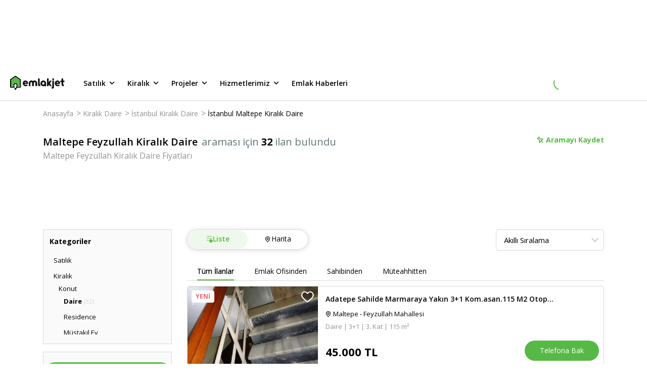

--- FILE ---
content_type: text/html; charset=utf-8
request_url: https://www.emlakjet.com/kiralik-daire/istanbul-maltepe?filtreler=semt=feyzullah-10002412
body_size: 64621
content:
<!DOCTYPE html><html lang="tr" class="__className_67e863 __variable_67e863"><head><meta charSet="utf-8"/><meta name="viewport" content="width=device-width, initial-scale=1.0"/><link rel="preload" as="image" href="https://imaj.emlakjet.com/resize/500/300/listing/18927604/79E88B3C02059D5FE11F0D2883267FF318927604.jpg"/><link rel="preload" as="image" href="https://imaj.emlakjet.com/resize/500/300/listing/18918758/E4EA93AB03F258977EA41059944042BE18918758.jpg"/><link rel="preload" as="image" href="https://imaj.emlakjet.com/resize/500/300/listing/18908339/C820C31EA6CFF50096DCE9ACD74A308E18908339.jpg"/><link rel="preload" as="image" href="https://imaj.emlakjet.com/resize/500/300/listing/18894321/B1D19EBD201D29EA42FD4D6278B054FA18894321.jpg"/><link rel="stylesheet" href="/_next/static/css/e50cfa7a0a818282.css" data-precedence="next"/><link rel="stylesheet" href="/_next/static/css/9b9268377e812d3a.css" data-precedence="next"/><link rel="stylesheet" href="/_next/static/css/8683f1ae9fe02328.css" data-precedence="next"/><link rel="stylesheet" href="/_next/static/css/ce651e8f3ceef60e.css" data-precedence="next"/><link rel="stylesheet" href="/_next/static/css/75c18ed16a20278d.css" data-precedence="next"/><link rel="stylesheet" href="/_next/static/css/56cb8e2e7cac2be9.css" data-precedence="next"/><link rel="stylesheet" href="/_next/static/css/181b10409f41d6c5.css" data-precedence="next"/><link rel="stylesheet" href="/_next/static/css/f25c27eefc6a0fec.css" data-precedence="next"/><link rel="stylesheet" href="/_next/static/css/b652b381ec98b136.css" data-precedence="next"/><link rel="stylesheet" href="/_next/static/css/b322a80409f0a01d.css" data-precedence="next"/><link rel="stylesheet" href="/_next/static/css/ff1f5c4452bbfccb.css" data-precedence="next"/><link rel="stylesheet" href="/_next/static/css/f17697b5a8c6588c.css" data-precedence="next"/><link rel="stylesheet" href="/_next/static/css/e38fb5f3979f10bd.css" data-precedence="next"/><link rel="stylesheet" href="/_next/static/css/4376e119790cba8a.css" data-precedence="next"/><link rel="stylesheet" href="/_next/static/css/a8c4a9a33d0ce09e.css" data-precedence="next"/><link rel="stylesheet" href="/_next/static/css/77b1d568032abf43.css" data-precedence="next"/><link rel="stylesheet" href="/_next/static/css/f4c0fb03ab7d544a.css" data-precedence="next"/><link rel="stylesheet" href="/_next/static/css/ca5fa3021ae45511.css" data-precedence="next"/><link rel="stylesheet" href="/_next/static/css/d9468ab70b878df5.css" data-precedence="next"/><link rel="stylesheet" href="/_next/static/css/17738ca33a2c0062.css" data-precedence="next"/><link rel="preload" as="script" fetchPriority="low" href="/_next/static/chunks/webpack-9642b39c73471c8b.js"/><script src="/_next/static/chunks/fd9d1056-f82b103fccd31c62.js" async=""></script><script src="/_next/static/chunks/2117-1b40b22aff2ebe99.js" async=""></script><script src="/_next/static/chunks/main-app-2912d676ed30a9e8.js" async=""></script><script src="/_next/static/chunks/8366-fed0b6e768cf5ce7.js" async=""></script><script src="/_next/static/chunks/7244-5579af947568c833.js" async=""></script><script src="/_next/static/chunks/1317-20afc1e0c836b641.js" async=""></script><script src="/_next/static/chunks/5370-727281f37ef2ab39.js" async=""></script><script src="/_next/static/chunks/332-540d6fe564c4ba6b.js" async=""></script><script src="/_next/static/chunks/7054-9632a1999b10a1ac.js" async=""></script><script src="/_next/static/chunks/9307-b56f0500478ec45d.js" async=""></script><script src="/_next/static/chunks/666-fdea6cce8971966e.js" async=""></script><script src="/_next/static/chunks/7167-d7b782c80a2f8cbc.js" async=""></script><script src="/_next/static/chunks/4877-4954c9a302158095.js" async=""></script><script src="/_next/static/chunks/91-7ff332b3e564798b.js" async=""></script><script src="/_next/static/chunks/3646-9f9bf35ff18ba9aa.js" async=""></script><script src="/_next/static/chunks/app/global-error-63aede50331a7145.js" async=""></script><script src="/_next/static/chunks/4332-7085079a996292cb.js" async=""></script><script src="/_next/static/chunks/9570-922abec18bd66d75.js" async=""></script><script src="/_next/static/chunks/6915-d4d2917860096c2b.js" async=""></script><script src="/_next/static/chunks/9045-4a825ec5bab8919b.js" async=""></script><script src="/_next/static/chunks/8134-9dae7959d313f60f.js" async=""></script><script src="/_next/static/chunks/app/layout-e70a7267a8bcf77e.js" async=""></script><script src="/_next/static/chunks/app/error-9fb6868e0efaf2fe.js" async=""></script><script src="/_next/static/chunks/13b76428-8bc6f891f726115d.js" async=""></script><script src="/_next/static/chunks/3799-fb7adade7698a254.js" async=""></script><script src="/_next/static/chunks/2555-e637075512ac908a.js" async=""></script><script src="/_next/static/chunks/8870-9c5e6fe5ded2ed2b.js" async=""></script><script src="/_next/static/chunks/2214-050bb780ec1fe3e9.js" async=""></script><script src="/_next/static/chunks/1430-cc1593dd4127d1fe.js" async=""></script><script src="/_next/static/chunks/app/listing-search/page-778dea8af12ed34d.js" async=""></script><link rel="preload" href="https://eum.instana.io/1.7.5/eum.min.js" as="script" crossorigin="" integrity="sha384-HJjb3vveemdYNUfM1D28dTeXpPPbwPWJinH9ldaGt3KxCO0PNRc4Jb3oQIxMmJMk"/><link rel="preload" href="https://bundles.efilli.com/emlakjet.com.prod.js" as="script"/><link rel="preload" href="https://static.criteo.net/js/ld/publishertag.js" as="script"/><link rel="icon" href="/favicon.ico"/><link rel="preload" as="script" href="https://www.googletagservices.com/tag/js/gpt.js"/><title>Maltepe Feyzullah Kiralık Daire Fiyatları ve İlanları | Emlakjet</title><meta name="description" content="En ucuz Maltepe Feyzullah Kiralık Daire fiyatları, 37.500 TL‘den başlayan seçeneklerle Emlakjet‘te! 32 adet Maltepe Feyzullah Kiralık Daire ilanı arasından aradığınızı kolayca bulun."/><meta name="referrer" content="no-referrer-when-downgrade"/><meta name="fb:app_id" content="623299834349304"/><meta name="robots" content="noindex"/><meta property="og:title" content="Maltepe Feyzullah Kiralık Daire - Emlakjet"/><meta property="og:description" content="Maltepe Feyzullah konumunda hayalindeki kiralık daire burada! Sahibinden ya da emlak ofisinden dubleks, 2+1, 3+1, ev, konut, daire seçenekleri Emlakjet&#x27;te."/><meta property="og:url" content="https://www.emlakjet.com/kiralik-daire/istanbul-maltepe?filtreler=semt=feyzullah-10002412"/><meta property="og:site_name" content="Emlakjet"/><meta property="og:image" content="https://imaj.emlakjet.com/resize/480/360/listing/18927604/79E88B3C02059D5FE11F0D2883267FF318927604.jpg"/><meta property="og:image:width" content="480"/><meta property="og:image:height" content="360"/><meta property="og:type" content="website"/><meta name="twitter:card" content="summary_large_image"/><meta name="twitter:site" content="@emlakjet"/><meta name="twitter:creator" content="@emlakjet"/><meta name="twitter:title" content="Maltepe Feyzullah Kiralık Daire - Emlakjet"/><meta name="twitter:description" content="Maltepe Feyzullah konumunda hayalindeki kiralık daire burada! Sahibinden ya da emlak ofisinden dubleks, 2+1, 3+1, ev, konut, daire seçenekleri Emlakjet&#x27;te."/><meta name="twitter:image" content="https://imaj.emlakjet.com/resize/480/360/listing/18927604/79E88B3C02059D5FE11F0D2883267FF318927604.jpg"/><link rel="next" href="https://www.emlakjet.com/kiralik-daire/istanbul-maltepe?filtreler=semt=feyzullah-10002412&amp;sayfa=2"/><meta name="next-size-adjust"/><script>(self.__next_s=self.__next_s||[]).push([0,{"children":"(function(w,d,s,l,i){w[l]=w[l]||[];w[l].push({'gtm.start':\nnew Date().getTime(),event:'gtm.js'});var f=d.getElementsByTagName(s)[0],\nj=d.createElement(s),dl=l!='dataLayer'?'&l='+l:'';j.async=true;j.src=\n'https://www.googletagmanager.com/gtm.js?id='+i+dl;f.parentNode.insertBefore(j,f);\n})(window,document,'script','dataLayer','GTM-MTX77VG');","id":"gtm-head"}])</script><script src="/_next/static/chunks/polyfills-42372ed130431b0a.js" noModule=""></script></head><body><noscript><iframe title="gtm-container-frame" src="https://www.googletagmanager.com/ns.html?id=GTM-MTX77VG" height="0" width="0" style="display:none;visibility:hidden" rel="preconnect"></iframe></noscript><div class="styles_adBanner__DQE3D"><!--$!--><template data-dgst="BAILOUT_TO_CLIENT_SIDE_RENDERING"></template><!--/$--></div><header class="styles_wrapper__XQ4oS styles_wrapperIsSticky__RFTgd"><div class="styles_inner__jU4Z7"><a href="/" class="styles_logoWrap__ZJyzb"><svg width="108" height="28" fill="none" xmlns="http://www.w3.org/2000/svg"><path fill-rule="evenodd" clip-rule="evenodd" d="M11.118.169l9.63 6.59h.015a.95.95 0 01.416.787v15.04a.956.956 0 01-.955.955h-6.667l-2.118 3.956a.958.958 0 01-1.686 0L8.68 25.544a.955.955 0 011.684-.904l.21.392 1.362-2.546c.108-.227 1.004-2.267.98-3.669v-.222a2.34 2.34 0 00-4.107-1.348 2.786 2.786 0 00-.56 1.699v.194c.086 1.012.353 2 .788 2.918a1.484 1.484 0 01.117.528.956.956 0 01-.962.955H.955A.955.955 0 010 22.585V7.545c0-.314.156-.61.416-.787L10.04.168a.947.947 0 011.078 0zm3.726 18.268v.278l-.011.012a8.837 8.837 0 01-.507 2.915h4.94V8.062l-8.687-5.934-8.668 5.921v13.587h4.933a8.147 8.147 0 01-.488-2.906v-.018a4.277 4.277 0 013.93-4.193 4.256 4.256 0 014.559 3.918z" fill="#000"></path><path fill-rule="evenodd" clip-rule="evenodd" d="M98.856 15.007v.024l.009.009v.072c-.086.5-.498.88-1.004.925h-6.125a.2.2 0 000 .075c.48 1.01 1.456 1.66 2.902 1.588a3.705 3.705 0 001.62-.42.793.793 0 01.357-.087.764.764 0 01.692.414v.024l.6 1.096a.707.707 0 01-.204.875h-.018l-.033.02a6.038 6.038 0 01-3.37 1.016c-3.274 0-5.925-2.555-5.925-5.706v-.417a5.263 5.263 0 0110.526 0c0 .165-.01.329-.027.492zm-5.1-2.801c-.882 0-1.655.592-1.885 1.444h3.77a1.953 1.953 0 00-1.885-1.444z" fill="#101111"></path><path d="M82.022 19.91l-.033-.05-.069-.112-.101-.158-.13-.204-.152-.24c-.06-.09-.117-.182-.174-.272-.056-.09-.125-.2-.191-.3l-.201-.317-.213-.336-.218-.341a21.245 21.245 0 00-.219-.342l-.216-.341-.21-.332-.2-.315-.189-.3c-.054-.09-.11-.18-.167-.266l-.15-.234c-.042-.066-.081-.132-.123-.194l-.096-.15-.063-.1c-.02-.032-.045-.059-.02-.1l.041-.064.075-.12.108-.167.132-.21.159-.249c.06-.09.116-.182.176-.275l.192-.3.207-.323.212-.336.216-.341c.075-.114.147-.228.219-.345l.215-.338.21-.326.198-.315.182-.3.168-.26.144-.228c.039-.063.078-.126.12-.189l.09-.14.053-.087.021-.033a.314.314 0 00-.266-.485h-2.696a.746.746 0 00-.632.347L76.82 12.36a.324.324 0 01-.587-.165v-6.36a.668.668 0 00-.671-.668h-2.01c-.37 0-.668.3-.668.668v13.893a.67.67 0 00.668.67h1.986c.37 0 .67-.3.67-.67v-2.05a.324.324 0 01.579-.176l1.62 2.552a.752.752 0 00.632.347h2.696a.317.317 0 00.266-.488M53.1 12.395a4.828 4.828 0 00-2.909-2.854 5.149 5.149 0 00-4.822.836.36.36 0 01-.153.08.35.35 0 01-.15-.08 5.149 5.149 0 00-4.822-.836 4.829 4.829 0 00-2.908 2.854 7.56 7.56 0 00-.35 2.528v.686l.035 3.046c0 .38 0 .483.018.866.027.6.222.878.68.88.701 0 1.018.025 1.746 0a.991.991 0 00.65-.209c.18-.215.263-.495.228-.773 0-1.47-.007-2.941-.021-4.415 0-.614 0-1.27.356-1.776a1.498 1.498 0 012.495.045c.315.482.324 1.093.324 1.668v4.61a.857.857 0 00.204.683c.14.095.306.145.476.144h.108l.162.015c.404.02.805.024 1.198 0h.074c.18 0 .357-.015.537-.03a.638.638 0 00.676-.827v-4.61c0-.575 0-1.198.321-1.668a1.498 1.498 0 012.498-.045c.35.506.36 1.162.357 1.776 0 1.47-.008 2.942-.021 4.415-.035.278.046.557.224.773.187.145.418.219.653.21.728.03 1.046 0 1.746 0 .456 0 .653-.3.677-.88.018-.384.018-.486.021-.867l.036-3.046v-.686a7.56 7.56 0 00-.35-2.528m33.037-7.213h-1.986a.67.67 0 00-.67.668V7.71c0 .371.3.671.67.671h1.986a.67.67 0 00.671-.67V5.834a.67.67 0 00-.67-.668z" fill="#101111"></path><path fill-rule="evenodd" clip-rule="evenodd" d="M71.311 14.947v.243a.787.787 0 010 .087v4.73c0 .37-.3.67-.67.67h-1.942a.67.67 0 01-.665-.599 5.655 5.655 0 113.277-5.13zm-7.817.963a2.36 2.36 0 104.36-1.811 2.36 2.36 0 00-4.36 1.81z" fill="#101111"></path><path d="M86.803 10.128a.67.67 0 00-.671-.668h-1.986a.67.67 0 00-.67.668v11.295a.581.581 0 01-.522.572h-.078a.668.668 0 00-.67.668v1.986c0 .353.194.557.62.674a3.112 3.112 0 003.977-2.995v-12.2zm-27.65 7h-.078a.6.6 0 01-.524-.573V5.838a.668.668 0 00-.668-.67h-1.986c-.37 0-.67.3-.67.67V17.47a3.109 3.109 0 003.974 2.995c.429-.116.62-.317.62-.674v-1.982a.668.668 0 00-.668-.671m47.712-7.705h-1.797V5.84a.668.668 0 00-.671-.668h-1.986a.668.668 0 00-.668.668v3.594H99.91a.668.668 0 00-.668.671v1.713a.668.668 0 00.668.671h1.827v4.981a3.11 3.11 0 003.975 2.996c.425-.117.62-.318.62-.674v-1.983c0-.37-.3-.671-.671-.671h-.06a.58.58 0 01-.521-.572v-4.077h1.797a.666.666 0 00.668-.67v-1.714a.665.665 0 00-.668-.67" fill="#101111"></path><path fill-rule="evenodd" clip-rule="evenodd" d="M35.512 15.007v.024l.042.054a.616.616 0 010 .072 1.125 1.125 0 01-1.003.925h-6.129a.347.347 0 000 .075c.48 1.01 1.456 1.66 2.903 1.587a3.717 3.717 0 001.623-.419.76.76 0 011.01.288v.024c.092.161.53.943.614 1.096a.698.698 0 01-.207.875h-.018l-.033.02a6.032 6.032 0 01-3.379 1.01c-3.27 0-5.924-2.555-5.924-5.706v-.417a5.263 5.263 0 1110.501.492zM30.45 12.25c-.883 0-1.656.592-1.886 1.444h3.771a1.953 1.953 0 00-1.885-1.444z" fill="#101111"></path><path d="M14.845 18.716v-.279a4.256 4.256 0 00-4.56-3.918 4.277 4.277 0 00-3.929 4.194v.018c-.015.99.15 1.974.488 2.905H1.911V8.05l8.668-5.922 8.687 5.934v13.58h-4.94a8.84 8.84 0 00.507-2.914" fill="#58B847"></path></svg></a><ul class="styles_menu__ZawBU"><li><div role="button" tabindex="0" data-test-selector="header-for-sale-button">Satılık<span class="styles_icon__tUvZU"><svg width="21" height="20" fill="none" xmlns="http://www.w3.org/2000/svg"><path d="M14.953 7.742a.83.83 0 00-1.175 0l-3.233 3.233-3.233-3.233a.83.83 0 10-1.175 1.175l3.825 3.825a.83.83 0 001.175 0l3.825-3.825a.838.838 0 00-.009-1.175z" fill="#000"></path></svg></span></div><ul class="styles_wrapper__xd9_i"><li><a data-test-selector="for-sale-menu-housing-button" href="/satilik-konut" target="_self" rel="noreferrer">Konut</a></li><li><a data-test-selector="for-sale-menu-land-button" href="/satilik-arsa" target="_self" rel="noreferrer">Arsa</a></li><li><a data-test-selector="for-sale-menu-land-exchange-for-floor-button" href="/kat-karsiligi-arsa" target="_self" rel="noreferrer">Kat Karşılığı Arsa</a></li><li><a data-test-selector="for-sale-menu-workplace-button" href="/satilik-isyeri" target="_self" rel="noreferrer">İşyeri</a></li><li><a data-test-selector="for-sale-menu-workplace-for-transfer-button" href="/devren-isyeri" target="_self" rel="noreferrer">Devren İşyeri</a></li><li><a data-test-selector="for-sale-menu-touristic-facility-button" href="/satilik-turistik-tesis" target="_self" rel="noreferrer">Turistik Tesis</a></li></ul></li><li><div role="button" tabindex="1" data-test-selector="header-for-rent-button">Kiralık<span class="styles_icon__tUvZU"><svg width="21" height="20" fill="none" xmlns="http://www.w3.org/2000/svg"><path d="M14.953 7.742a.83.83 0 00-1.175 0l-3.233 3.233-3.233-3.233a.83.83 0 10-1.175 1.175l3.825 3.825a.83.83 0 001.175 0l3.825-3.825a.838.838 0 00-.009-1.175z" fill="#000"></path></svg></span></div><ul class="styles_wrapper__xd9_i"><li><a data-test-selector="for-rent-menu-housing-button" href="/kiralik-konut" target="_self" rel="noreferrer">Konut</a></li><li><a data-test-selector="for-rent-menu-daily-rental-housing-button" href="/gunluk-kiralik-konut" target="_self" rel="noreferrer">Günlük Kiralık Konut</a></li><li><a data-test-selector="for-rent-menu-land-button" href="/kiralik-arsa" target="_self" rel="noreferrer">Arsa</a></li><li><a data-test-selector="for-rent-menu-workplace-button" href="/kiralik-isyeri" target="_self" rel="noreferrer">İşyeri</a></li><li><a data-test-selector="for-rent-menu-touristic-facility-button" href="/kiralik-turistik-tesis" target="_self" rel="noreferrer">Turistik Tesis</a></li></ul></li><li><div role="button" tabindex="2" data-test-selector="header-projects-button">Projeler<span class="styles_icon__tUvZU"><svg width="21" height="20" fill="none" xmlns="http://www.w3.org/2000/svg"><path d="M14.953 7.742a.83.83 0 00-1.175 0l-3.233 3.233-3.233-3.233a.83.83 0 10-1.175 1.175l3.825 3.825a.83.83 0 001.175 0l3.825-3.825a.838.838 0 00-.009-1.175z" fill="#000"></path></svg></span></div><ul class="styles_wrapper__xd9_i"><li><a data-test-selector="projects-menu-housing-button" href="/satilik-konut/projeler" target="_self" rel="noreferrer">Konut</a></li><li><a data-test-selector="projects-menu-land-button" href="/satilik-arsa/projeler" target="_self" rel="noreferrer">Arsa</a></li><li><a data-test-selector="projects-menu-workplace-button" href="/satilik-isyeri/projeler" target="_self" rel="noreferrer">İşyeri</a></li></ul></li><li><div role="button" tabindex="3" data-test-selector="header-our-services-button">Hizmetlerimiz<span class="styles_icon__tUvZU"><svg width="21" height="20" fill="none" xmlns="http://www.w3.org/2000/svg"><path d="M14.953 7.742a.83.83 0 00-1.175 0l-3.233 3.233-3.233-3.233a.83.83 0 10-1.175 1.175l3.825 3.825a.83.83 0 001.175 0l3.825-3.825a.838.838 0 00-.009-1.175z" fill="#000"></path></svg></span></div><ul class="styles_wrapper__xd9_i"><li><a data-test-selector="our-services-arsa-dunyasi-button" href="/arsa" target="_self" rel="noreferrer">Arsa Dünyası</a></li><li><a data-test-selector="our-services-proje-radari-button" href="/proje-radari" target="_self" rel="noreferrer">Proje Radarı</a></li><li><a data-test-selector="our-services-emlak-yatirim-uzmani-button" href="/emlak-yatirim-uzmani" target="_self" rel="noreferrer">Emlak Yatırım Uzmanı</a></li></ul></li><li><div role="button" tabindex="4" data-test-selector="header-real-estate-news-button">Emlak Haberleri</div></li></ul></div><div class="styles_loading__SFjvO"><div class="styles_loading__8u2W7"><div class="styles_spinner__kM6PA styles_loadingClass__phvqd"></div></div></div></header><main><script type="application/ld+json">{"@context":"https://schema.org/","@type":"BreadcrumbList","itemListElement":[{"@type":"ListItem","position":1,"item":{"@id":"https://www.emlakjet.com/","name":"Anasayfa"}},{"@type":"ListItem","position":2,"item":{"@id":"https://www.emlakjet.com/kiralik-daire","name":"Kiralık Daire"}},{"@type":"ListItem","position":3,"item":{"@id":"https://www.emlakjet.com/kiralik-daire/istanbul","name":"İstanbul Kiralık Daire"}},{"@type":"ListItem","position":4,"item":{"@id":"https://www.emlakjet.com/kiralik-daire/istanbul-maltepe","name":"İstanbul Maltepe Kiralık Daire"}},{"@type":"ListItem","position":5,"item":{"@id":"https://www.emlakjet.com/kiralik-daire/istanbul-maltepe","name":"Maltepe Feyzullah Kiralık Daire"}}]}</script><script type="text/javascript">
          if (typeof dataLayer === 'undefined') {
            window.dataLayer = [];
          }
          window.dataLayer.push({"platform":"web-desktop","total_item":32,"total_benzer_ilan":"0","total_one_cikan":"0","property_status":"kiralik","property_category":"konut","property_subcategory":"daire","city":"istanbul","town":"maltepe","district":"feyzullah","total_filter":2,"page_type":"ilan-listeleme","item_type":"ilan","order_algorithm":"default","benzer_ilan":"no","design_type":"new"});
        </script><div id="content-wrapper"><div class="styles_container__RF21x"><div class="styles_breadcrumbWrapper__SeCnI"><ul class="styles_wrapper__c_k8I"><li><a href="/">Anasayfa</a><span>&gt;</span></li><li><a href="/kiralik-daire">Kiralık Daire</a><span>&gt;</span></li><li><a href="/kiralik-daire/istanbul">İstanbul Kiralık Daire</a><span>&gt;</span></li><li><a href="/kiralik-daire/istanbul-maltepe">İstanbul Maltepe Kiralık Daire</a><span></span></li></ul></div><div class="styles_wrapper__w3Dsn"><div class="styles_titleContainer__Astod"><div class="styles_mainTitle__zaemY"><h1 class="styles_title__hjSaq">Maltepe Feyzullah Kiralık Daire</h1><span class="styles_adsCount__A1YW5">araması için <strong class="styles_strong__cw1jn">32</strong> ilan bulundu</span></div><h2 class="styles_subTitle__lNzAF">Maltepe Feyzullah Kiralık Daire Fiyatları</h2></div><div class="styles_boardingWrapper__mhnvm"><button class="styles_savedButton__nXREM"><div class="styles_savedButtonWrapper__JUYKS"><svg width="15" height="15" fill="none" xmlns="http://www.w3.org/2000/svg" class="styles_icon__HKWCd"><path fill-rule="evenodd" clip-rule="evenodd" d="M12.991 6.24a.212.212 0 01.072.348L9.977 9.67l2.883 2.88a.212.212 0 11-.3.3L9.676 9.97 6.58 13.063a.213.213 0 01-.347-.072c-.683-1.712-.12-3.418.065-3.891L3.597 5.927c-.293.023-1.052.03-1.642-.436a.212.212 0 01-.018-.317l3.24-3.237a.22.22 0 01.162-.062c.06.003.116.032.154.079.024.029.547.692.437 1.661l3.16 2.686c.465-.202 2.08-.786 3.901-.06zM6.52 12.524l2.85-2.849 3.154-3.15c-1.804-.569-3.355.207-3.371.215a.215.215 0 01-.235-.027l-3.353-2.85a.212.212 0 01-.072-.196c.09-.55-.077-.996-.205-1.241L2.421 5.29c.557.303 1.223.204 1.231.202a.213.213 0 01.195.072l2.86 3.358c.053.062.065.15.031.225-.008.017-.736 1.677-.219 3.376z" fill="#58B847"></path><path d="M13.12 6.395l.588-.122-.587.122zm-.129-.155l-.222.558.222-.558zm.072.348l.424.424h.001l-.425-.424zM9.977 9.67l-.424-.425-.425.425.425.424.424-.424zm2.883 2.88l.424-.425-.424.425zm0 .3l.424.424-.424-.424zm-.3 0l-.425.424.424-.424zM9.676 9.97l.424-.425-.424-.423-.424.423.424.425zM6.58 13.063l-.424-.425.424.425zm-.193.057l.123-.587h-.002l-.12.588zm-.154-.129l.558-.22v-.002l-.558.222zM6.299 9.1l.559.218.13-.334-.232-.273-.457.389zM3.597 5.927l.456-.39-.199-.233-.306.025.049.598zM1.955 5.49l-.373.47.373-.47zm-.08-.155l.6-.033V5.3l-.6.035zm.062-.162l.423.426.001-.001-.424-.425zm3.24-3.237l.425.425V2.36l-.424-.423zm.162-.062l.034-.599h-.02l-.014.6zm.154.079l.467-.378-.467.378zm.437 1.661l-.596-.068-.037.318.244.207.389-.457zM9.09 6.3l-.388.458.285.242.343-.15-.24-.55zm.281 3.374l-.424-.425.424.425zm-2.851 2.85l-.573.175.29.956.708-.707-.425-.424zm6.006-6l.424.425.7-.7-.944-.297-.18.572zm-3.371.216l.27.536.006-.003-.276-.533zm-.235-.027l-.389.457h.001l.388-.457zm-3.353-2.85l.388-.457-.388.457zm-.072-.196l.592.1v-.002l-.592-.098zM5.29 2.426l.532-.278-.379-.723L4.865 2l.424.425zM2.421 5.29l-.424-.425-.568.568.705.384.287-.527zm1.231.202l.099.592h.005l-.104-.592zm.195.072l-.457.389.457-.389zm2.86 3.358l.456-.389-.457.39zm.031.225l.547.247v-.002l-.547-.245zm6.97-2.875a.813.813 0 00-.495-.59l-.443 1.115a.388.388 0 01-.237-.282l1.175-.243zm-.22.738a.813.813 0 00.22-.738l-1.175.243a.387.387 0 01.105-.352l.85.847zm-3.087 3.084l3.086-3.083-.848-.849-3.086 3.083.848.85zm2.883 2.031L10.4 9.246l-.848.85 2.883 2.879.848-.849zm0 1.149a.812.812 0 000-1.149l-.848.849a.388.388 0 010-.549l.848.849zm-.575.238c.208 0 .417-.08.575-.238l-.848-.849a.388.388 0 01.274-.113v1.2zm-.574-.238a.812.812 0 00.575.238v-1.2c.098 0 .198.038.273.113l-.848.85zm-2.882-2.88l2.882 2.88.848-.849-2.882-2.88-.848.85zm-2.248 3.092l3.096-3.092-.848-.849-3.096 3.092.848.85zm-.574.238a.81.81 0 00.574-.238l-.848-.849a.387.387 0 01.274-.113v1.2zm-.165-.017c.054.011.11.017.165.017v-1.2a.39.39 0 01.08.008l-.245 1.175zm-.59-.496a.812.812 0 00.591.496l.242-1.175a.388.388 0 01.283.237l-1.116.442zm.064-4.33c-.198.509-.834 2.4-.064 4.332l1.115-.445c-.595-1.492-.104-3.014.067-3.451L5.74 8.882zm-2.6-2.566l2.702 3.173.914-.778-2.703-3.173-.913.778zM1.583 5.96c.776.615 1.734.59 2.062.564l-.097-1.196c-.257.02-.817.01-1.22-.309l-.745.94zm-.307-.59a.812.812 0 00.306.59l.746-.94c.087.068.14.171.146.282l-1.198.067zm.238-.622a.81.81 0 00-.238.623L2.474 5.3a.39.39 0 01-.114.299l-.846-.851zm3.24-3.236L1.514 4.75l.847.849 3.24-3.237-.847-.85zm.598-.238a.82.82 0 00-.6.239l.85.846a.38.38 0 01-.275.115l.025-1.2zm.607.301a.814.814 0 00-.586-.3l-.067 1.198a.386.386 0 01-.279-.142l.932-.756zm.567 2.107a2.964 2.964 0 00-.566-2.107l-.933.756c-.011-.015.39.487.307 1.215l1.192.136zm2.953 2.161L6.32 3.158l-.778.914 3.16 2.688.777-.915zm3.734-.161c-2.041-.813-3.84-.159-4.362.068l.479 1.1c.408-.177 1.838-.69 3.44-.053l.443-1.115zM8.947 9.25L6.095 12.1l.849.848L9.795 10.1l-.848-.849zm3.154-3.15L8.947 9.25l.848.85 3.154-3.151-.848-.85zM9.43 7.273c-.028.014 1.341-.672 2.914-.176l.36-1.145c-2.035-.641-3.768.225-3.828.256l.553 1.065zm-.9-.102c.253.214.606.25.894.105l-.542-1.071a.385.385 0 01.424.05l-.776.916zM5.177 4.32L8.53 7.17l.778-.915-3.354-2.85-.777.914zm-.275-.753a.811.811 0 00.275.752l.777-.914a.389.389 0 01.132.36l-1.184-.198zm-.145-.864c.093.177.207.488.145.865l1.184.196a2.589 2.589 0 00-.265-1.617l-1.064.556zM2.845 5.715L5.713 2.85l-.848-.849-2.868 2.865.848.85zm.708-.813c.032-.006-.092.015-.278.005a1.367 1.367 0 01-.567-.143l-.574 1.054c.386.21.79.272 1.076.287.288.016.502-.013.54-.02l-.197-1.183zm.132-.011a.79.79 0 00-.137.012l.208 1.181a.411.411 0 01-.071.007v-1.2zm.62.286a.813.813 0 00-.62-.286v1.2a.387.387 0 01-.295-.137l.914-.777zm2.858 3.357l-2.86-3.358-.913.778 2.86 3.358.913-.778zm.123.86a.813.813 0 00-.123-.86l-.913.778a.387.387 0 01-.06-.41l1.096.491zm-.193 2.955c-.45-1.476.195-2.96.192-2.954L6.191 8.9c-.018.04-.831 1.877-.245 3.798l1.147-.35z" fill="#58B847"></path></svg></div>Aramayı Kaydet</button><div style="position:fixed;top:1px;left:1px;width:1px;height:0;padding:0;margin:-1px;overflow:hidden;clip:rect(0, 0, 0, 0);white-space:nowrap;border-width:0;display:none"></div></div></div><div class="styles_filterWrap__1_2St"><!--$!--><template data-dgst="BAILOUT_TO_CLIENT_SIDE_RENDERING"></template><!--/$--></div><div class="styles_wrapper__gGVBQ"><div class="styles_sidebarWrap__71tUQ"><div class="styles_wrapper__dxcOf"><div class="styles_wrapper__aM8RG styles_isTypeView__UfYZI"><div class="styles_title__XYFwX">Kategoriler</div><div><ul class="styles_wrapper__BLyNg"><li class="styles_subMenu1__cEdIB"><a href="/satilik-konut/istanbul-maltepe?filtreler=semt=feyzullah-10002412" title="Satılık"><span>Satılık</span></a><ul class="styles_parentUlSubMenu__SltVw"></ul></li><li class="styles_subMenu1__cEdIB"><a href="/kiralik-konut/istanbul-maltepe?filtreler=semt=feyzullah-10002412" title="Kiralık"><span>Kiralık</span></a><ul class="styles_parentUlSubMenu__SltVw"><li class="styles_subMenu2__BskGl"><a href="/kiralik-konut/istanbul-maltepe?filtreler=semt=feyzullah-10002412" title="Kiralık Konut"><span class="">Konut</span></a><ul class="styles_ulSubMenu__E0zyf"><li class="styles_subMenu2__BskGl"><a href="/kiralik-daire/istanbul-maltepe?filtreler=semt=feyzullah-10002412" title="Kiralık Daire"><span class="styles_activeSubMenu__er_lw">Daire<span class="styles_adCount__M4_Qr">(32)</span></span></a></li><li class="styles_subMenu2__BskGl"><a href="/kiralik-residence/istanbul-maltepe?filtreler=semt=feyzullah-10002412" title="Kiralık Residence"><span class="">Residence</span></a></li><li class="styles_subMenu2__BskGl"><a href="/kiralik-mustakil-ev/istanbul-maltepe?filtreler=semt=feyzullah-10002412" title="Kiralık Müstakil Ev"><span class="">Müstakil Ev</span></a></li><li class="styles_subMenu2__BskGl"><a href="/kiralik-villa/istanbul-maltepe?filtreler=semt=feyzullah-10002412" title="Kiralık Villa"><span class="">Villa</span></a></li><li class="styles_subMenu2__BskGl"><a href="/kiralik-yazlik/istanbul-maltepe?filtreler=semt=feyzullah-10002412" title="Kiralık Yazlık"><span class="">Yazlık</span></a></li><li class="styles_subMenu2__BskGl"><a href="/kiralik-devremulk/istanbul-maltepe?filtreler=semt=feyzullah-10002412" title="Kiralık Devremülk"><span class="">Devremülk</span></a></li><li class="styles_subMenu2__BskGl"><a href="/kiralik-ciftlik-evi/istanbul-maltepe?filtreler=semt=feyzullah-10002412" title="Kiralık Çiftlik Evi"><span class="">Çiftlik Evi</span></a></li><li class="styles_subMenu2__BskGl"><a href="/kiralik-dag-evi/istanbul-maltepe?filtreler=semt=feyzullah-10002412" title="Kiralık Dağ Evi"><span class="">Dağ Evi</span></a></li><li class="styles_subMenu2__BskGl"><a href="/kiralik-koy-evi/istanbul-maltepe?filtreler=semt=feyzullah-10002412" title="Kiralık Köy Evi"><span class="">Köy Evi</span></a></li><li class="styles_subMenu2__BskGl"><a href="/kiralik-kosk/istanbul-maltepe?filtreler=semt=feyzullah-10002412" title="Kiralık Köşk"><span class="">Köşk</span></a></li><li class="styles_subMenu2__BskGl"><a href="/kiralik-yali/istanbul-maltepe?filtreler=semt=feyzullah-10002412" title="Kiralık Yalı (Komple)"><span class="">Yalı (Komple)</span></a></li><li class="styles_subMenu2__BskGl"><a href="/kiralik-yali-dairesi/istanbul-maltepe?filtreler=semt=feyzullah-10002412" title="Kiralık Yalı Dairesi"><span class="">Yalı Dairesi</span></a></li><li class="styles_subMenu2__BskGl"><a href="/kiralik-bina/istanbul-maltepe?filtreler=semt=feyzullah-10002412" title="Kiralık Bina"><span class="">Bina</span></a></li><li class="styles_subMenu2__BskGl"><a href="/kiralik-kooperatif/istanbul-maltepe?filtreler=semt=feyzullah-10002412" title="Kiralık Kooperatif"><span class="">Kooperatif</span></a></li><li class="styles_subMenu2__BskGl"><a href="/kiralik-prefabrik/istanbul-maltepe?filtreler=semt=feyzullah-10002412" title="Kiralık Prefabrik"><span class="">Prefabrik</span></a></li></ul></li><li class="styles_subMenu2__BskGl"><a href="/gunluk-kiralik-konut/istanbul-maltepe?filtreler=semt=feyzullah-10002412" title="Kiralık Günlük Kiralık Konut"><span class="">Günlük Kiralık Konut</span></a><ul class="styles_ulSubMenu__E0zyf"></ul></li><li class="styles_subMenu2__BskGl"><a href="/kiralik-arsa/istanbul-maltepe?filtreler=semt=feyzullah-10002412" title="Kiralık Arsa"><span class="">Arsa</span></a><ul class="styles_ulSubMenu__E0zyf"></ul></li><li class="styles_subMenu2__BskGl"><a href="/kiralik-isyeri/istanbul-maltepe?filtreler=semt=feyzullah-10002412" title="Kiralık İşyeri"><span class="">İşyeri</span></a><ul class="styles_ulSubMenu__E0zyf"></ul></li><li class="styles_subMenu2__BskGl"><a href="/kiralik-turistik-tesis/istanbul-maltepe?filtreler=semt=feyzullah-10002412" title="Kiralık Turistik Tesis"><span class="">Turistik Tesis</span></a><ul class="styles_ulSubMenu__E0zyf"></ul></li></ul></li></ul></div></div><div class="styles_wrapper__aM8RG"><div class="styles_wrapper__h4ZxK"><span class="styles_header__4nAKf" id="headlessui-disclosure-button-:R2758r9utlkq:" aria-expanded="false" data-headlessui-state=""><span class="styles_title___U8YG">Adres</span></span><div class="styles_content__DIAA3 styles_contentIsStatic__a3b3u"><div class="styles_dropdownWrapper__cmDDg"><button aria-expanded="false" class="styles_dropdown__991YE" id="headlessui-listbox-button-:R6c758r9utlkq:" type="button" aria-haspopup="listbox" data-headlessui-state=""><span class="styles_buttonContent__akBER styles_placeholder__45aJ8">İl</span><span class="styles_icon__synEZ"><svg width="28" height="28" fill="none" xmlns="http://www.w3.org/2000/svg"><g clip-path="url(#chevron_right_black_svg__8g3p1aw0ya)"><path d="M20.171 10.838a1.162 1.162 0 00-1.645 0L14 15.365l-4.527-4.527a1.162 1.162 0 00-1.645 0 1.162 1.162 0 000 1.645l5.355 5.355c.455.455 1.19.455 1.645 0l5.355-5.355a1.173 1.173 0 00-.012-1.645z" fill="#CCC"></path></g><defs><clipPath id="chevron_right_black_svg__8g3p1aw0ya"><path fill="#fff" transform="rotate(90 14 14)" d="M0 0h28v28H0z"></path></clipPath></defs></svg></span></button></div><div class="styles_dropdownWrapper__cmDDg"><button class="styles_dropdown__CcnmW" id="headlessui-listbox-button-:Rdk758r9utlkq:" type="button" aria-haspopup="listbox" disabled="" data-headlessui-state="disabled"><span class="styles_buttoncontent__TOIgr"><span class="styles_placeholder__eOw7w">İlçe</span></span><span class="styles_icon__gTelj"><svg width="28" height="28" fill="none" xmlns="http://www.w3.org/2000/svg"><g clip-path="url(#chevron_right_black_svg__8g3p1aw0ya)"><path d="M20.171 10.838a1.162 1.162 0 00-1.645 0L14 15.365l-4.527-4.527a1.162 1.162 0 00-1.645 0 1.162 1.162 0 000 1.645l5.355 5.355c.455.455 1.19.455 1.645 0l5.355-5.355a1.173 1.173 0 00-.012-1.645z" fill="#CCC"></path></g><defs><clipPath id="chevron_right_black_svg__8g3p1aw0ya"><path fill="#fff" transform="rotate(90 14 14)" d="M0 0h28v28H0z"></path></clipPath></defs></svg></span></button></div><div class="styles_dropdownWrapper__cmDDg"><button class="styles_dropdown__CcnmW" id="headlessui-listbox-button-:Rds758r9utlkq:" type="button" aria-haspopup="listbox" disabled="" data-headlessui-state="disabled"><span class="styles_buttoncontent__TOIgr"><span class="styles_placeholder__eOw7w">Semt / Mahalle</span></span><span class="styles_icon__gTelj"><svg width="28" height="28" fill="none" xmlns="http://www.w3.org/2000/svg"><g clip-path="url(#chevron_right_black_svg__8g3p1aw0ya)"><path d="M20.171 10.838a1.162 1.162 0 00-1.645 0L14 15.365l-4.527-4.527a1.162 1.162 0 00-1.645 0 1.162 1.162 0 000 1.645l5.355 5.355c.455.455 1.19.455 1.645 0l5.355-5.355a1.173 1.173 0 00-.012-1.645z" fill="#CCC"></path></g><defs><clipPath id="chevron_right_black_svg__8g3p1aw0ya"><path fill="#fff" transform="rotate(90 14 14)" d="M0 0h28v28H0z"></path></clipPath></defs></svg></span></button></div></div><hr class="styles_lineMargin__as3lp"/><span class="styles_header__4nAKf" id="headlessui-disclosure-button-:R2f58r9utlkq:" aria-expanded="false" data-headlessui-state=""><span class="styles_title___U8YG">Arama Kelimesi</span></span><div class="styles_content__DIAA3 styles_contentIsStatic__a3b3u"><div class="styles_searchInput__sisox"><div class="styles_wrapper__szhaq"><input class="styles_input__YGRlM styles_minMaxInput__Va0XY" placeholder="Arama Kelimesi" value=""/></div></div></div><hr class="styles_line__53FIW"/><hr class="styles_line__53FIW"/><div></div><div></div><div></div><div><span class="styles_header__4nAKf" id="headlessui-disclosure-button-:R2i9358r9utlkq:" aria-expanded="false" data-headlessui-state=""><span class="styles_title___U8YG">Fiyat</span></span><div class="styles_content__DIAA3 styles_contentIsStatic__a3b3u"><div class="styles_priceInputContainer__LUMVB"><div class="styles_currencyTabs__MXz8a"><button class="styles_currencyTab__pSAIx styles_currencyTabActive__OnW_b">TL</button><button class="styles_currencyTab__pSAIx">USD</button><button class="styles_currencyTab__pSAIx">EUR</button><button class="styles_currencyTab__pSAIx">GBP</button></div><div class="styles_priceInputWrapper__xr3p7"><div class="styles_minMaxInputWrapper__5_REU"><div class="styles_wrapper__szhaq"><input class="styles_input__YGRlM styles_minMaxInput__Va0XY" placeholder="Min" value=""/></div></div><span class="styles_textAlto__vr2E2">-</span><div class="styles_minMaxInputWrapper__5_REU"><div class="styles_wrapper__szhaq"><input class="styles_input__YGRlM styles_minMaxInput__Va0XY" placeholder="Max" value=""/></div></div></div></div></div><hr class="styles_lineMargin__as3lp"/></div><div><span class="styles_header__4nAKf" id="headlessui-disclosure-button-:R2kb358r9utlkq:" aria-expanded="false" data-headlessui-state=""><span class="styles_title___U8YG">Brüt Metrekare</span></span><div class="styles_content__DIAA3 styles_contentIsStatic__a3b3u"><div class="styles_priceInputWrapper__xr3p7"><div class="styles_minMaxInputWrapper__5_REU"><div class="styles_wrapper__szhaq"><input class="styles_input__YGRlM styles_minMaxInput__Va0XY" placeholder="Min" value=""/></div></div><span class="styles_textAlto__vr2E2">-</span><div class="styles_minMaxInputWrapper__5_REU"><div class="styles_wrapper__szhaq"><input class="styles_input__YGRlM styles_minMaxInput__Va0XY" placeholder="Max" value=""/></div></div></div></div><hr class="styles_lineMargin__as3lp"/></div><div><span class="styles_header__4nAKf" id="headlessui-disclosure-button-:R5od358r9utlkq:" aria-expanded="true" data-headlessui-state="open"><span class="styles_title___U8YG">Oda Sayısı</span><div class="styles_iconWrap__tpVvX styles_iconWrapOpened____fIP"><svg width="21" height="20" fill="none" xmlns="http://www.w3.org/2000/svg"><path d="M14.953 7.742a.83.83 0 00-1.175 0l-3.233 3.233-3.233-3.233a.83.83 0 10-1.175 1.175l3.825 3.825a.83.83 0 001.175 0l3.825-3.825a.838.838 0 00-.009-1.175z" fill="#000"></path></svg></div></span><div class="styles_content__DIAA3 styles_contentOpened__7WVTk"><div class="styles_checkBoxWrapper__EQJC0"><span class="styles_label__Ddo3R styles_checkBoxClass__y7KSC"><input class="styles_input__7763f" type="checkbox"/><div class="styles_display__gnT7o"></div><div class="styles_title__gSb92">Stüdyo</div></span><span class="styles_label__Ddo3R styles_checkBoxClass__y7KSC"><input class="styles_input__7763f" type="checkbox"/><div class="styles_display__gnT7o"></div><div class="styles_title__gSb92">1</div></span><span class="styles_label__Ddo3R styles_checkBoxClass__y7KSC"><input class="styles_input__7763f" type="checkbox"/><div class="styles_display__gnT7o"></div><div class="styles_title__gSb92">1+1</div></span><span class="styles_label__Ddo3R styles_checkBoxClass__y7KSC"><input class="styles_input__7763f" type="checkbox"/><div class="styles_display__gnT7o"></div><div class="styles_title__gSb92">1.5+1</div></span><span class="styles_label__Ddo3R styles_checkBoxClass__y7KSC"><input class="styles_input__7763f" type="checkbox"/><div class="styles_display__gnT7o"></div><div class="styles_title__gSb92">2+0</div></span><span class="styles_label__Ddo3R styles_checkBoxClass__y7KSC"><input class="styles_input__7763f" type="checkbox"/><div class="styles_display__gnT7o"></div><div class="styles_title__gSb92">2+1</div></span><span class="styles_label__Ddo3R styles_checkBoxClass__y7KSC"><input class="styles_input__7763f" type="checkbox"/><div class="styles_display__gnT7o"></div><div class="styles_title__gSb92">2.5+1</div></span><span class="styles_label__Ddo3R styles_checkBoxClass__y7KSC"><input class="styles_input__7763f" type="checkbox"/><div class="styles_display__gnT7o"></div><div class="styles_title__gSb92">2+2</div></span><span class="styles_label__Ddo3R styles_checkBoxClass__y7KSC"><input class="styles_input__7763f" type="checkbox"/><div class="styles_display__gnT7o"></div><div class="styles_title__gSb92">3+0</div></span><span class="styles_label__Ddo3R styles_checkBoxClass__y7KSC"><input class="styles_input__7763f" type="checkbox"/><div class="styles_display__gnT7o"></div><div class="styles_title__gSb92">3+1</div></span><span class="styles_label__Ddo3R styles_checkBoxClass__y7KSC"><input class="styles_input__7763f" type="checkbox"/><div class="styles_display__gnT7o"></div><div class="styles_title__gSb92">3.5+1</div></span><span class="styles_label__Ddo3R styles_checkBoxClass__y7KSC"><input class="styles_input__7763f" type="checkbox"/><div class="styles_display__gnT7o"></div><div class="styles_title__gSb92">3+2</div></span><span class="styles_label__Ddo3R styles_checkBoxClass__y7KSC"><input class="styles_input__7763f" type="checkbox"/><div class="styles_display__gnT7o"></div><div class="styles_title__gSb92">4+0</div></span><span class="styles_label__Ddo3R styles_checkBoxClass__y7KSC"><input class="styles_input__7763f" type="checkbox"/><div class="styles_display__gnT7o"></div><div class="styles_title__gSb92">4+1</div></span><span class="styles_label__Ddo3R styles_checkBoxClass__y7KSC"><input class="styles_input__7763f" type="checkbox"/><div class="styles_display__gnT7o"></div><div class="styles_title__gSb92">4.5+1</div></span><span class="styles_label__Ddo3R styles_checkBoxClass__y7KSC"><input class="styles_input__7763f" type="checkbox"/><div class="styles_display__gnT7o"></div><div class="styles_title__gSb92">4+2</div></span><span class="styles_label__Ddo3R styles_checkBoxClass__y7KSC"><input class="styles_input__7763f" type="checkbox"/><div class="styles_display__gnT7o"></div><div class="styles_title__gSb92">4+3</div></span><span class="styles_label__Ddo3R styles_checkBoxClass__y7KSC"><input class="styles_input__7763f" type="checkbox"/><div class="styles_display__gnT7o"></div><div class="styles_title__gSb92">4+4</div></span><span class="styles_label__Ddo3R styles_checkBoxClass__y7KSC"><input class="styles_input__7763f" type="checkbox"/><div class="styles_display__gnT7o"></div><div class="styles_title__gSb92">5+0</div></span><span class="styles_label__Ddo3R styles_checkBoxClass__y7KSC"><input class="styles_input__7763f" type="checkbox"/><div class="styles_display__gnT7o"></div><div class="styles_title__gSb92">5+1</div></span><span class="styles_label__Ddo3R styles_checkBoxClass__y7KSC"><input class="styles_input__7763f" type="checkbox"/><div class="styles_display__gnT7o"></div><div class="styles_title__gSb92">5+2</div></span><span class="styles_label__Ddo3R styles_checkBoxClass__y7KSC"><input class="styles_input__7763f" type="checkbox"/><div class="styles_display__gnT7o"></div><div class="styles_title__gSb92">5+3</div></span><span class="styles_label__Ddo3R styles_checkBoxClass__y7KSC"><input class="styles_input__7763f" type="checkbox"/><div class="styles_display__gnT7o"></div><div class="styles_title__gSb92">5+4</div></span><span class="styles_label__Ddo3R styles_checkBoxClass__y7KSC"><input class="styles_input__7763f" type="checkbox"/><div class="styles_display__gnT7o"></div><div class="styles_title__gSb92">6+1</div></span><span class="styles_label__Ddo3R styles_checkBoxClass__y7KSC"><input class="styles_input__7763f" type="checkbox"/><div class="styles_display__gnT7o"></div><div class="styles_title__gSb92">6+2</div></span><span class="styles_label__Ddo3R styles_checkBoxClass__y7KSC"><input class="styles_input__7763f" type="checkbox"/><div class="styles_display__gnT7o"></div><div class="styles_title__gSb92">6+3</div></span><span class="styles_label__Ddo3R styles_checkBoxClass__y7KSC"><input class="styles_input__7763f" type="checkbox"/><div class="styles_display__gnT7o"></div><div class="styles_title__gSb92">6+4</div></span><span class="styles_label__Ddo3R styles_checkBoxClass__y7KSC"><input class="styles_input__7763f" type="checkbox"/><div class="styles_display__gnT7o"></div><div class="styles_title__gSb92">7+1</div></span><span class="styles_label__Ddo3R styles_checkBoxClass__y7KSC"><input class="styles_input__7763f" type="checkbox"/><div class="styles_display__gnT7o"></div><div class="styles_title__gSb92">7+2</div></span><span class="styles_label__Ddo3R styles_checkBoxClass__y7KSC"><input class="styles_input__7763f" type="checkbox"/><div class="styles_display__gnT7o"></div><div class="styles_title__gSb92">7+3</div></span><span class="styles_label__Ddo3R styles_checkBoxClass__y7KSC"><input class="styles_input__7763f" type="checkbox"/><div class="styles_display__gnT7o"></div><div class="styles_title__gSb92">8+1</div></span><span class="styles_label__Ddo3R styles_checkBoxClass__y7KSC"><input class="styles_input__7763f" type="checkbox"/><div class="styles_display__gnT7o"></div><div class="styles_title__gSb92">8+2</div></span><span class="styles_label__Ddo3R styles_checkBoxClass__y7KSC"><input class="styles_input__7763f" type="checkbox"/><div class="styles_display__gnT7o"></div><div class="styles_title__gSb92">8+3</div></span><span class="styles_label__Ddo3R styles_checkBoxClass__y7KSC"><input class="styles_input__7763f" type="checkbox"/><div class="styles_display__gnT7o"></div><div class="styles_title__gSb92">8+4</div></span><span class="styles_label__Ddo3R styles_checkBoxClass__y7KSC"><input class="styles_input__7763f" type="checkbox"/><div class="styles_display__gnT7o"></div><div class="styles_title__gSb92">9+</div></span></div></div><hr class="styles_line__53FIW"/></div><div><span class="styles_header__4nAKf" id="headlessui-disclosure-button-:R5of358r9utlkq:" aria-expanded="true" data-headlessui-state="open"><span class="styles_title___U8YG">Binanın Yaşı</span><div class="styles_iconWrap__tpVvX styles_iconWrapOpened____fIP"><svg width="21" height="20" fill="none" xmlns="http://www.w3.org/2000/svg"><path d="M14.953 7.742a.83.83 0 00-1.175 0l-3.233 3.233-3.233-3.233a.83.83 0 10-1.175 1.175l3.825 3.825a.83.83 0 001.175 0l3.825-3.825a.838.838 0 00-.009-1.175z" fill="#000"></path></svg></div></span><div class="styles_content__DIAA3 styles_contentOpened__7WVTk"><div class="styles_checkBoxWrapper__EQJC0"><span class="styles_label__Ddo3R styles_checkBoxClass__y7KSC"><input class="styles_input__7763f" type="checkbox"/><div class="styles_display__gnT7o"></div><div class="styles_title__gSb92">0 (Yeni)</div></span><span class="styles_label__Ddo3R styles_checkBoxClass__y7KSC"><input class="styles_input__7763f" type="checkbox"/><div class="styles_display__gnT7o"></div><div class="styles_title__gSb92">1</div></span><span class="styles_label__Ddo3R styles_checkBoxClass__y7KSC"><input class="styles_input__7763f" type="checkbox"/><div class="styles_display__gnT7o"></div><div class="styles_title__gSb92">2</div></span><span class="styles_label__Ddo3R styles_checkBoxClass__y7KSC"><input class="styles_input__7763f" type="checkbox"/><div class="styles_display__gnT7o"></div><div class="styles_title__gSb92">3</div></span><span class="styles_label__Ddo3R styles_checkBoxClass__y7KSC"><input class="styles_input__7763f" type="checkbox"/><div class="styles_display__gnT7o"></div><div class="styles_title__gSb92">4</div></span><span class="styles_label__Ddo3R styles_checkBoxClass__y7KSC"><input class="styles_input__7763f" type="checkbox"/><div class="styles_display__gnT7o"></div><div class="styles_title__gSb92">5-10</div></span><span class="styles_label__Ddo3R styles_checkBoxClass__y7KSC"><input class="styles_input__7763f" type="checkbox"/><div class="styles_display__gnT7o"></div><div class="styles_title__gSb92">11-15</div></span><span class="styles_label__Ddo3R styles_checkBoxClass__y7KSC"><input class="styles_input__7763f" type="checkbox"/><div class="styles_display__gnT7o"></div><div class="styles_title__gSb92">16-20</div></span><span class="styles_label__Ddo3R styles_checkBoxClass__y7KSC"><input class="styles_input__7763f" type="checkbox"/><div class="styles_display__gnT7o"></div><div class="styles_title__gSb92">21 ve üzeri</div></span></div></div><hr class="styles_line__53FIW"/></div><div><span class="styles_header__4nAKf" id="headlessui-disclosure-button-:R5oh358r9utlkq:" aria-expanded="true" data-headlessui-state="open"><span class="styles_title___U8YG">Bulunduğu Kat</span><div class="styles_iconWrap__tpVvX styles_iconWrapOpened____fIP"><svg width="21" height="20" fill="none" xmlns="http://www.w3.org/2000/svg"><path d="M14.953 7.742a.83.83 0 00-1.175 0l-3.233 3.233-3.233-3.233a.83.83 0 10-1.175 1.175l3.825 3.825a.83.83 0 001.175 0l3.825-3.825a.838.838 0 00-.009-1.175z" fill="#000"></path></svg></div></span><div class="styles_content__DIAA3 styles_contentOpened__7WVTk"><div class="styles_checkBoxWrapper__EQJC0"><span class="styles_label__Ddo3R styles_checkBoxClass__y7KSC styles_parentCheckbox__yXC7R"><input class="styles_input__7763f" type="checkbox"/><div class="styles_display__gnT7o"></div><div class="styles_title__gSb92">Giriş ve Alt Katlar</div></span><span class="styles_label__Ddo3R styles_childCheckbox__ZZX4c"><input class="styles_input__7763f" type="checkbox" name="Bahçe dublex"/><div class="styles_display__gnT7o"></div><div class="styles_title__gSb92">Bahçe dublex</div></span><span class="styles_label__Ddo3R styles_childCheckbox__ZZX4c"><input class="styles_input__7763f" type="checkbox" name="Bahçe katı"/><div class="styles_display__gnT7o"></div><div class="styles_title__gSb92">Bahçe katı</div></span><span class="styles_label__Ddo3R styles_childCheckbox__ZZX4c"><input class="styles_input__7763f" type="checkbox" name="Düz Giriş (Zemin)"/><div class="styles_display__gnT7o"></div><div class="styles_title__gSb92">Düz Giriş (Zemin)</div></span><span class="styles_label__Ddo3R styles_childCheckbox__ZZX4c"><input class="styles_input__7763f" type="checkbox" name="Yüksek giriş"/><div class="styles_display__gnT7o"></div><div class="styles_title__gSb92">Yüksek giriş</div></span><span class="styles_label__Ddo3R styles_childCheckbox__ZZX4c"><input class="styles_input__7763f" type="checkbox" name="Kot 1 (-1)"/><div class="styles_display__gnT7o"></div><div class="styles_title__gSb92">Kot 1 (-1)</div></span><span class="styles_label__Ddo3R styles_childCheckbox__ZZX4c"><input class="styles_input__7763f" type="checkbox" name="Kot 2 (-2)"/><div class="styles_display__gnT7o"></div><div class="styles_title__gSb92">Kot 2 (-2)</div></span><span class="styles_label__Ddo3R styles_childCheckbox__ZZX4c"><input class="styles_input__7763f" type="checkbox" name="Kot 3 (-3)"/><div class="styles_display__gnT7o"></div><div class="styles_title__gSb92">Kot 3 (-3)</div></span><span class="styles_label__Ddo3R styles_childCheckbox__ZZX4c"><input class="styles_input__7763f" type="checkbox" name="Kot 4 (-4)"/><div class="styles_display__gnT7o"></div><div class="styles_title__gSb92">Kot 4 (-4)</div></span><span class="styles_label__Ddo3R styles_childCheckbox__ZZX4c"><input class="styles_input__7763f" type="checkbox" name="Müstakil"/><div class="styles_display__gnT7o"></div><div class="styles_title__gSb92">Müstakil</div></span><span class="styles_label__Ddo3R styles_childCheckbox__ZZX4c"><input class="styles_input__7763f" type="checkbox" name="Bodrum Kat"/><div class="styles_display__gnT7o"></div><div class="styles_title__gSb92">Bodrum Kat</div></span><span class="styles_label__Ddo3R styles_childCheckbox__ZZX4c"><input class="styles_input__7763f" type="checkbox" name="Villa tipi"/><div class="styles_display__gnT7o"></div><div class="styles_title__gSb92">Villa tipi</div></span><span class="styles_label__Ddo3R styles_checkBoxClass__y7KSC styles_parentCheckbox__yXC7R"><input class="styles_input__7763f" type="checkbox"/><div class="styles_display__gnT7o"></div><div class="styles_title__gSb92">Üst Katlar</div></span><span class="styles_label__Ddo3R styles_childCheckbox__ZZX4c"><input class="styles_input__7763f" type="checkbox" name="Çatı Katı"/><div class="styles_display__gnT7o"></div><div class="styles_title__gSb92">Çatı Katı</div></span><span class="styles_label__Ddo3R styles_childCheckbox__ZZX4c"><input class="styles_input__7763f" type="checkbox" name="Çatı Dubleks"/><div class="styles_display__gnT7o"></div><div class="styles_title__gSb92">Çatı Dubleks</div></span><span class="styles_label__Ddo3R styles_childCheckbox__ZZX4c"><input class="styles_input__7763f" type="checkbox" name="1"/><div class="styles_display__gnT7o"></div><div class="styles_title__gSb92">1</div></span><span class="styles_label__Ddo3R styles_childCheckbox__ZZX4c"><input class="styles_input__7763f" type="checkbox" name="2"/><div class="styles_display__gnT7o"></div><div class="styles_title__gSb92">2</div></span><span class="styles_label__Ddo3R styles_childCheckbox__ZZX4c"><input class="styles_input__7763f" type="checkbox" name="3"/><div class="styles_display__gnT7o"></div><div class="styles_title__gSb92">3</div></span><span class="styles_label__Ddo3R styles_childCheckbox__ZZX4c"><input class="styles_input__7763f" type="checkbox" name="4"/><div class="styles_display__gnT7o"></div><div class="styles_title__gSb92">4</div></span><span class="styles_label__Ddo3R styles_childCheckbox__ZZX4c"><input class="styles_input__7763f" type="checkbox" name="5"/><div class="styles_display__gnT7o"></div><div class="styles_title__gSb92">5</div></span><span class="styles_label__Ddo3R styles_childCheckbox__ZZX4c"><input class="styles_input__7763f" type="checkbox" name="6"/><div class="styles_display__gnT7o"></div><div class="styles_title__gSb92">6</div></span><span class="styles_label__Ddo3R styles_childCheckbox__ZZX4c"><input class="styles_input__7763f" type="checkbox" name="7"/><div class="styles_display__gnT7o"></div><div class="styles_title__gSb92">7</div></span><span class="styles_label__Ddo3R styles_childCheckbox__ZZX4c"><input class="styles_input__7763f" type="checkbox" name="8"/><div class="styles_display__gnT7o"></div><div class="styles_title__gSb92">8</div></span><span class="styles_label__Ddo3R styles_childCheckbox__ZZX4c"><input class="styles_input__7763f" type="checkbox" name="9"/><div class="styles_display__gnT7o"></div><div class="styles_title__gSb92">9</div></span><span class="styles_label__Ddo3R styles_childCheckbox__ZZX4c"><input class="styles_input__7763f" type="checkbox" name="10"/><div class="styles_display__gnT7o"></div><div class="styles_title__gSb92">10</div></span><span class="styles_label__Ddo3R styles_childCheckbox__ZZX4c"><input class="styles_input__7763f" type="checkbox" name="11"/><div class="styles_display__gnT7o"></div><div class="styles_title__gSb92">11</div></span><span class="styles_label__Ddo3R styles_childCheckbox__ZZX4c"><input class="styles_input__7763f" type="checkbox" name="12"/><div class="styles_display__gnT7o"></div><div class="styles_title__gSb92">12</div></span><span class="styles_label__Ddo3R styles_childCheckbox__ZZX4c"><input class="styles_input__7763f" type="checkbox" name="13"/><div class="styles_display__gnT7o"></div><div class="styles_title__gSb92">13</div></span><span class="styles_label__Ddo3R styles_childCheckbox__ZZX4c"><input class="styles_input__7763f" type="checkbox" name="14"/><div class="styles_display__gnT7o"></div><div class="styles_title__gSb92">14</div></span><span class="styles_label__Ddo3R styles_childCheckbox__ZZX4c"><input class="styles_input__7763f" type="checkbox" name="15"/><div class="styles_display__gnT7o"></div><div class="styles_title__gSb92">15</div></span><span class="styles_label__Ddo3R styles_childCheckbox__ZZX4c"><input class="styles_input__7763f" type="checkbox" name="16"/><div class="styles_display__gnT7o"></div><div class="styles_title__gSb92">16</div></span><span class="styles_label__Ddo3R styles_childCheckbox__ZZX4c"><input class="styles_input__7763f" type="checkbox" name="17"/><div class="styles_display__gnT7o"></div><div class="styles_title__gSb92">17</div></span><span class="styles_label__Ddo3R styles_childCheckbox__ZZX4c"><input class="styles_input__7763f" type="checkbox" name="18"/><div class="styles_display__gnT7o"></div><div class="styles_title__gSb92">18</div></span><span class="styles_label__Ddo3R styles_childCheckbox__ZZX4c"><input class="styles_input__7763f" type="checkbox" name="19"/><div class="styles_display__gnT7o"></div><div class="styles_title__gSb92">19</div></span><span class="styles_label__Ddo3R styles_childCheckbox__ZZX4c"><input class="styles_input__7763f" type="checkbox" name="20"/><div class="styles_display__gnT7o"></div><div class="styles_title__gSb92">20</div></span><span class="styles_label__Ddo3R styles_childCheckbox__ZZX4c"><input class="styles_input__7763f" type="checkbox" name="21"/><div class="styles_display__gnT7o"></div><div class="styles_title__gSb92">21</div></span><span class="styles_label__Ddo3R styles_childCheckbox__ZZX4c"><input class="styles_input__7763f" type="checkbox" name="22"/><div class="styles_display__gnT7o"></div><div class="styles_title__gSb92">22</div></span><span class="styles_label__Ddo3R styles_childCheckbox__ZZX4c"><input class="styles_input__7763f" type="checkbox" name="23"/><div class="styles_display__gnT7o"></div><div class="styles_title__gSb92">23</div></span><span class="styles_label__Ddo3R styles_childCheckbox__ZZX4c"><input class="styles_input__7763f" type="checkbox" name="24"/><div class="styles_display__gnT7o"></div><div class="styles_title__gSb92">24</div></span><span class="styles_label__Ddo3R styles_childCheckbox__ZZX4c"><input class="styles_input__7763f" type="checkbox" name="25"/><div class="styles_display__gnT7o"></div><div class="styles_title__gSb92">25</div></span><span class="styles_label__Ddo3R styles_childCheckbox__ZZX4c"><input class="styles_input__7763f" type="checkbox" name="26"/><div class="styles_display__gnT7o"></div><div class="styles_title__gSb92">26</div></span><span class="styles_label__Ddo3R styles_childCheckbox__ZZX4c"><input class="styles_input__7763f" type="checkbox" name="27"/><div class="styles_display__gnT7o"></div><div class="styles_title__gSb92">27</div></span><span class="styles_label__Ddo3R styles_childCheckbox__ZZX4c"><input class="styles_input__7763f" type="checkbox" name="28"/><div class="styles_display__gnT7o"></div><div class="styles_title__gSb92">28</div></span><span class="styles_label__Ddo3R styles_childCheckbox__ZZX4c"><input class="styles_input__7763f" type="checkbox" name="29"/><div class="styles_display__gnT7o"></div><div class="styles_title__gSb92">29</div></span><span class="styles_label__Ddo3R styles_childCheckbox__ZZX4c"><input class="styles_input__7763f" type="checkbox" name="30"/><div class="styles_display__gnT7o"></div><div class="styles_title__gSb92">30</div></span><span class="styles_label__Ddo3R styles_childCheckbox__ZZX4c"><input class="styles_input__7763f" type="checkbox" name="31"/><div class="styles_display__gnT7o"></div><div class="styles_title__gSb92">31</div></span><span class="styles_label__Ddo3R styles_childCheckbox__ZZX4c"><input class="styles_input__7763f" type="checkbox" name="32"/><div class="styles_display__gnT7o"></div><div class="styles_title__gSb92">32</div></span><span class="styles_label__Ddo3R styles_childCheckbox__ZZX4c"><input class="styles_input__7763f" type="checkbox" name="33"/><div class="styles_display__gnT7o"></div><div class="styles_title__gSb92">33</div></span><span class="styles_label__Ddo3R styles_childCheckbox__ZZX4c"><input class="styles_input__7763f" type="checkbox" name="34"/><div class="styles_display__gnT7o"></div><div class="styles_title__gSb92">34</div></span><span class="styles_label__Ddo3R styles_childCheckbox__ZZX4c"><input class="styles_input__7763f" type="checkbox" name="35"/><div class="styles_display__gnT7o"></div><div class="styles_title__gSb92">35</div></span><span class="styles_label__Ddo3R styles_childCheckbox__ZZX4c"><input class="styles_input__7763f" type="checkbox" name="36"/><div class="styles_display__gnT7o"></div><div class="styles_title__gSb92">36</div></span><span class="styles_label__Ddo3R styles_childCheckbox__ZZX4c"><input class="styles_input__7763f" type="checkbox" name="37"/><div class="styles_display__gnT7o"></div><div class="styles_title__gSb92">37</div></span><span class="styles_label__Ddo3R styles_childCheckbox__ZZX4c"><input class="styles_input__7763f" type="checkbox" name="38"/><div class="styles_display__gnT7o"></div><div class="styles_title__gSb92">38</div></span><span class="styles_label__Ddo3R styles_childCheckbox__ZZX4c"><input class="styles_input__7763f" type="checkbox" name="39"/><div class="styles_display__gnT7o"></div><div class="styles_title__gSb92">39</div></span><span class="styles_label__Ddo3R styles_childCheckbox__ZZX4c"><input class="styles_input__7763f" type="checkbox" name="40"/><div class="styles_display__gnT7o"></div><div class="styles_title__gSb92">40</div></span><span class="styles_label__Ddo3R styles_childCheckbox__ZZX4c"><input class="styles_input__7763f" type="checkbox" name="40+"/><div class="styles_display__gnT7o"></div><div class="styles_title__gSb92">40+</div></span></div></div><hr class="styles_line__53FIW"/></div><div><span class="styles_header__4nAKf" id="headlessui-disclosure-button-:R5oj358r9utlkq:" aria-expanded="true" data-headlessui-state="open"><span class="styles_title___U8YG">Binanın Kat Sayısı</span><div class="styles_iconWrap__tpVvX styles_iconWrapOpened____fIP"><svg width="21" height="20" fill="none" xmlns="http://www.w3.org/2000/svg"><path d="M14.953 7.742a.83.83 0 00-1.175 0l-3.233 3.233-3.233-3.233a.83.83 0 10-1.175 1.175l3.825 3.825a.83.83 0 001.175 0l3.825-3.825a.838.838 0 00-.009-1.175z" fill="#000"></path></svg></div></span><div class="styles_content__DIAA3 styles_contentOpened__7WVTk"><div class="styles_checkBoxWrapper__EQJC0"><span class="styles_label__Ddo3R styles_checkBoxClass__y7KSC"><input class="styles_input__7763f" type="checkbox"/><div class="styles_display__gnT7o"></div><div class="styles_title__gSb92">1</div></span><span class="styles_label__Ddo3R styles_checkBoxClass__y7KSC"><input class="styles_input__7763f" type="checkbox"/><div class="styles_display__gnT7o"></div><div class="styles_title__gSb92">2</div></span><span class="styles_label__Ddo3R styles_checkBoxClass__y7KSC"><input class="styles_input__7763f" type="checkbox"/><div class="styles_display__gnT7o"></div><div class="styles_title__gSb92">3</div></span><span class="styles_label__Ddo3R styles_checkBoxClass__y7KSC"><input class="styles_input__7763f" type="checkbox"/><div class="styles_display__gnT7o"></div><div class="styles_title__gSb92">4</div></span><span class="styles_label__Ddo3R styles_checkBoxClass__y7KSC"><input class="styles_input__7763f" type="checkbox"/><div class="styles_display__gnT7o"></div><div class="styles_title__gSb92">5</div></span><span class="styles_label__Ddo3R styles_checkBoxClass__y7KSC"><input class="styles_input__7763f" type="checkbox"/><div class="styles_display__gnT7o"></div><div class="styles_title__gSb92">6</div></span><span class="styles_label__Ddo3R styles_checkBoxClass__y7KSC"><input class="styles_input__7763f" type="checkbox"/><div class="styles_display__gnT7o"></div><div class="styles_title__gSb92">7</div></span><span class="styles_label__Ddo3R styles_checkBoxClass__y7KSC"><input class="styles_input__7763f" type="checkbox"/><div class="styles_display__gnT7o"></div><div class="styles_title__gSb92">8</div></span><span class="styles_label__Ddo3R styles_checkBoxClass__y7KSC"><input class="styles_input__7763f" type="checkbox"/><div class="styles_display__gnT7o"></div><div class="styles_title__gSb92">9</div></span><span class="styles_label__Ddo3R styles_checkBoxClass__y7KSC"><input class="styles_input__7763f" type="checkbox"/><div class="styles_display__gnT7o"></div><div class="styles_title__gSb92">10</div></span><span class="styles_label__Ddo3R styles_checkBoxClass__y7KSC"><input class="styles_input__7763f" type="checkbox"/><div class="styles_display__gnT7o"></div><div class="styles_title__gSb92">11</div></span><span class="styles_label__Ddo3R styles_checkBoxClass__y7KSC"><input class="styles_input__7763f" type="checkbox"/><div class="styles_display__gnT7o"></div><div class="styles_title__gSb92">12</div></span><span class="styles_label__Ddo3R styles_checkBoxClass__y7KSC"><input class="styles_input__7763f" type="checkbox"/><div class="styles_display__gnT7o"></div><div class="styles_title__gSb92">13</div></span><span class="styles_label__Ddo3R styles_checkBoxClass__y7KSC"><input class="styles_input__7763f" type="checkbox"/><div class="styles_display__gnT7o"></div><div class="styles_title__gSb92">14</div></span><span class="styles_label__Ddo3R styles_checkBoxClass__y7KSC"><input class="styles_input__7763f" type="checkbox"/><div class="styles_display__gnT7o"></div><div class="styles_title__gSb92">15</div></span><span class="styles_label__Ddo3R styles_checkBoxClass__y7KSC"><input class="styles_input__7763f" type="checkbox"/><div class="styles_display__gnT7o"></div><div class="styles_title__gSb92">16</div></span><span class="styles_label__Ddo3R styles_checkBoxClass__y7KSC"><input class="styles_input__7763f" type="checkbox"/><div class="styles_display__gnT7o"></div><div class="styles_title__gSb92">17</div></span><span class="styles_label__Ddo3R styles_checkBoxClass__y7KSC"><input class="styles_input__7763f" type="checkbox"/><div class="styles_display__gnT7o"></div><div class="styles_title__gSb92">18</div></span><span class="styles_label__Ddo3R styles_checkBoxClass__y7KSC"><input class="styles_input__7763f" type="checkbox"/><div class="styles_display__gnT7o"></div><div class="styles_title__gSb92">19</div></span><span class="styles_label__Ddo3R styles_checkBoxClass__y7KSC"><input class="styles_input__7763f" type="checkbox"/><div class="styles_display__gnT7o"></div><div class="styles_title__gSb92">20</div></span><span class="styles_label__Ddo3R styles_checkBoxClass__y7KSC"><input class="styles_input__7763f" type="checkbox"/><div class="styles_display__gnT7o"></div><div class="styles_title__gSb92">21</div></span><span class="styles_label__Ddo3R styles_checkBoxClass__y7KSC"><input class="styles_input__7763f" type="checkbox"/><div class="styles_display__gnT7o"></div><div class="styles_title__gSb92">22</div></span><span class="styles_label__Ddo3R styles_checkBoxClass__y7KSC"><input class="styles_input__7763f" type="checkbox"/><div class="styles_display__gnT7o"></div><div class="styles_title__gSb92">23</div></span><span class="styles_label__Ddo3R styles_checkBoxClass__y7KSC"><input class="styles_input__7763f" type="checkbox"/><div class="styles_display__gnT7o"></div><div class="styles_title__gSb92">24</div></span><span class="styles_label__Ddo3R styles_checkBoxClass__y7KSC"><input class="styles_input__7763f" type="checkbox"/><div class="styles_display__gnT7o"></div><div class="styles_title__gSb92">25</div></span><span class="styles_label__Ddo3R styles_checkBoxClass__y7KSC"><input class="styles_input__7763f" type="checkbox"/><div class="styles_display__gnT7o"></div><div class="styles_title__gSb92">26</div></span><span class="styles_label__Ddo3R styles_checkBoxClass__y7KSC"><input class="styles_input__7763f" type="checkbox"/><div class="styles_display__gnT7o"></div><div class="styles_title__gSb92">27</div></span><span class="styles_label__Ddo3R styles_checkBoxClass__y7KSC"><input class="styles_input__7763f" type="checkbox"/><div class="styles_display__gnT7o"></div><div class="styles_title__gSb92">28</div></span><span class="styles_label__Ddo3R styles_checkBoxClass__y7KSC"><input class="styles_input__7763f" type="checkbox"/><div class="styles_display__gnT7o"></div><div class="styles_title__gSb92">29</div></span><span class="styles_label__Ddo3R styles_checkBoxClass__y7KSC"><input class="styles_input__7763f" type="checkbox"/><div class="styles_display__gnT7o"></div><div class="styles_title__gSb92">30 ve üzeri</div></span></div></div><hr class="styles_line__53FIW"/></div><div><span class="styles_header__4nAKf" id="headlessui-disclosure-button-:R5ol358r9utlkq:" aria-expanded="true" data-headlessui-state="open"><span class="styles_title___U8YG">Isıtma Tipi</span><div class="styles_iconWrap__tpVvX styles_iconWrapOpened____fIP"><svg width="21" height="20" fill="none" xmlns="http://www.w3.org/2000/svg"><path d="M14.953 7.742a.83.83 0 00-1.175 0l-3.233 3.233-3.233-3.233a.83.83 0 10-1.175 1.175l3.825 3.825a.83.83 0 001.175 0l3.825-3.825a.838.838 0 00-.009-1.175z" fill="#000"></path></svg></div></span><div class="styles_content__DIAA3 styles_contentOpened__7WVTk"><div class="styles_checkBoxWrapper__EQJC0"><span class="styles_label__Ddo3R styles_checkBoxClass__y7KSC"><input class="styles_input__7763f" type="checkbox"/><div class="styles_display__gnT7o"></div><div class="styles_title__gSb92">Isıtma yok</div></span><span class="styles_label__Ddo3R styles_checkBoxClass__y7KSC"><input class="styles_input__7763f" type="checkbox"/><div class="styles_display__gnT7o"></div><div class="styles_title__gSb92">Doğalgaz sobalı</div></span><span class="styles_label__Ddo3R styles_checkBoxClass__y7KSC"><input class="styles_input__7763f" type="checkbox"/><div class="styles_display__gnT7o"></div><div class="styles_title__gSb92">Güneş Enerjisi</div></span><span class="styles_label__Ddo3R styles_checkBoxClass__y7KSC"><input class="styles_input__7763f" type="checkbox"/><div class="styles_display__gnT7o"></div><div class="styles_title__gSb92">Jeotermal</div></span><span class="styles_label__Ddo3R styles_checkBoxClass__y7KSC"><input class="styles_input__7763f" type="checkbox"/><div class="styles_display__gnT7o"></div><div class="styles_title__gSb92">Merkezi Doğalgaz</div></span><span class="styles_label__Ddo3R styles_checkBoxClass__y7KSC"><input class="styles_input__7763f" type="checkbox"/><div class="styles_display__gnT7o"></div><div class="styles_title__gSb92">Merkezi Fueloil</div></span><span class="styles_label__Ddo3R styles_checkBoxClass__y7KSC"><input class="styles_input__7763f" type="checkbox"/><div class="styles_display__gnT7o"></div><div class="styles_title__gSb92">Merkezi Kömür</div></span><span class="styles_label__Ddo3R styles_checkBoxClass__y7KSC"><input class="styles_input__7763f" type="checkbox"/><div class="styles_display__gnT7o"></div><div class="styles_title__gSb92">Merkezi (Pay Ölçer)</div></span><span class="styles_label__Ddo3R styles_checkBoxClass__y7KSC"><input class="styles_input__7763f" type="checkbox"/><div class="styles_display__gnT7o"></div><div class="styles_title__gSb92">Kat Kaloriferi</div></span><span class="styles_label__Ddo3R styles_checkBoxClass__y7KSC"><input class="styles_input__7763f" type="checkbox"/><div class="styles_display__gnT7o"></div><div class="styles_title__gSb92">Klimalı</div></span><span class="styles_label__Ddo3R styles_checkBoxClass__y7KSC"><input class="styles_input__7763f" type="checkbox"/><div class="styles_display__gnT7o"></div><div class="styles_title__gSb92">Kombi Doğalgaz</div></span><span class="styles_label__Ddo3R styles_checkBoxClass__y7KSC"><input class="styles_input__7763f" type="checkbox"/><div class="styles_display__gnT7o"></div><div class="styles_title__gSb92">Kombi Fueloil</div></span><span class="styles_label__Ddo3R styles_checkBoxClass__y7KSC"><input class="styles_input__7763f" type="checkbox"/><div class="styles_display__gnT7o"></div><div class="styles_title__gSb92">Kombi Katı Yakıt</div></span><span class="styles_label__Ddo3R styles_checkBoxClass__y7KSC"><input class="styles_input__7763f" type="checkbox"/><div class="styles_display__gnT7o"></div><div class="styles_title__gSb92">Kombi Kömür</div></span><span class="styles_label__Ddo3R styles_checkBoxClass__y7KSC"><input class="styles_input__7763f" type="checkbox"/><div class="styles_display__gnT7o"></div><div class="styles_title__gSb92">Sobalı</div></span><span class="styles_label__Ddo3R styles_checkBoxClass__y7KSC"><input class="styles_input__7763f" type="checkbox"/><div class="styles_display__gnT7o"></div><div class="styles_title__gSb92">Yerden ısıtma</div></span><span class="styles_label__Ddo3R styles_checkBoxClass__y7KSC"><input class="styles_input__7763f" type="checkbox"/><div class="styles_display__gnT7o"></div><div class="styles_title__gSb92">Isı Pompası</div></span><span class="styles_label__Ddo3R styles_checkBoxClass__y7KSC"><input class="styles_input__7763f" type="checkbox"/><div class="styles_display__gnT7o"></div><div class="styles_title__gSb92">Şömine</div></span><span class="styles_label__Ddo3R styles_checkBoxClass__y7KSC"><input class="styles_input__7763f" type="checkbox"/><div class="styles_display__gnT7o"></div><div class="styles_title__gSb92">Fancoil Ünitesi</div></span><span class="styles_label__Ddo3R styles_checkBoxClass__y7KSC"><input class="styles_input__7763f" type="checkbox"/><div class="styles_display__gnT7o"></div><div class="styles_title__gSb92">VRV</div></span><span class="styles_label__Ddo3R styles_checkBoxClass__y7KSC"><input class="styles_input__7763f" type="checkbox"/><div class="styles_display__gnT7o"></div><div class="styles_title__gSb92">Elektrikli Radyatör</div></span></div></div><hr class="styles_line__53FIW"/></div><div><span class="styles_header__4nAKf" id="headlessui-disclosure-button-:R5on358r9utlkq:" aria-expanded="false" data-headlessui-state=""><span class="styles_title___U8YG">Banyo Sayısı</span><div class="styles_iconWrap__tpVvX"><svg width="21" height="20" fill="none" xmlns="http://www.w3.org/2000/svg"><path d="M14.953 7.742a.83.83 0 00-1.175 0l-3.233 3.233-3.233-3.233a.83.83 0 10-1.175 1.175l3.825 3.825a.83.83 0 001.175 0l3.825-3.825a.838.838 0 00-.009-1.175z" fill="#000"></path></svg></div></span><div class="styles_content__DIAA3"><div class="styles_checkBoxWrapper__EQJC0"><span class="styles_label__Ddo3R styles_checkBoxClass__y7KSC"><input class="styles_input__7763f" type="checkbox"/><div class="styles_display__gnT7o"></div><div class="styles_title__gSb92">Yok</div></span><span class="styles_label__Ddo3R styles_checkBoxClass__y7KSC"><input class="styles_input__7763f" type="checkbox"/><div class="styles_display__gnT7o"></div><div class="styles_title__gSb92">1</div></span><span class="styles_label__Ddo3R styles_checkBoxClass__y7KSC"><input class="styles_input__7763f" type="checkbox"/><div class="styles_display__gnT7o"></div><div class="styles_title__gSb92">2</div></span><span class="styles_label__Ddo3R styles_checkBoxClass__y7KSC"><input class="styles_input__7763f" type="checkbox"/><div class="styles_display__gnT7o"></div><div class="styles_title__gSb92">3</div></span><span class="styles_label__Ddo3R styles_checkBoxClass__y7KSC"><input class="styles_input__7763f" type="checkbox"/><div class="styles_display__gnT7o"></div><div class="styles_title__gSb92">4</div></span><span class="styles_label__Ddo3R styles_checkBoxClass__y7KSC"><input class="styles_input__7763f" type="checkbox"/><div class="styles_display__gnT7o"></div><div class="styles_title__gSb92">5</div></span><span class="styles_label__Ddo3R styles_checkBoxClass__y7KSC"><input class="styles_input__7763f" type="checkbox"/><div class="styles_display__gnT7o"></div><div class="styles_title__gSb92">6+</div></span></div></div><hr class="styles_line__53FIW"/></div><div><span class="styles_header__4nAKf" id="headlessui-disclosure-button-:R5op358r9utlkq:" aria-expanded="false" data-headlessui-state=""><span class="styles_title___U8YG">Yapı Durumu</span><div class="styles_iconWrap__tpVvX"><svg width="21" height="20" fill="none" xmlns="http://www.w3.org/2000/svg"><path d="M14.953 7.742a.83.83 0 00-1.175 0l-3.233 3.233-3.233-3.233a.83.83 0 10-1.175 1.175l3.825 3.825a.83.83 0 001.175 0l3.825-3.825a.838.838 0 00-.009-1.175z" fill="#000"></path></svg></div></span><div class="styles_content__DIAA3"><div class="styles_checkBoxWrapper__EQJC0"><span class="styles_label__Ddo3R styles_checkBoxClass__y7KSC"><input class="styles_input__7763f" type="checkbox"/><div class="styles_display__gnT7o"></div><div class="styles_title__gSb92">Sıfır</div></span><span class="styles_label__Ddo3R styles_checkBoxClass__y7KSC"><input class="styles_input__7763f" type="checkbox"/><div class="styles_display__gnT7o"></div><div class="styles_title__gSb92">İkinci El</div></span><span class="styles_label__Ddo3R styles_checkBoxClass__y7KSC"><input class="styles_input__7763f" type="checkbox"/><div class="styles_display__gnT7o"></div><div class="styles_title__gSb92">Yapım Aşamasında</div></span></div></div><hr class="styles_line__53FIW"/></div><div><span class="styles_header__4nAKf" id="headlessui-disclosure-button-:R5or358r9utlkq:" aria-expanded="false" data-headlessui-state=""><span class="styles_title___U8YG">Kullanım Durumu</span><div class="styles_iconWrap__tpVvX"><svg width="21" height="20" fill="none" xmlns="http://www.w3.org/2000/svg"><path d="M14.953 7.742a.83.83 0 00-1.175 0l-3.233 3.233-3.233-3.233a.83.83 0 10-1.175 1.175l3.825 3.825a.83.83 0 001.175 0l3.825-3.825a.838.838 0 00-.009-1.175z" fill="#000"></path></svg></div></span><div class="styles_content__DIAA3"><div class="styles_checkBoxWrapper__EQJC0"><span class="styles_label__Ddo3R styles_checkBoxClass__y7KSC"><input class="styles_input__7763f" type="checkbox"/><div class="styles_display__gnT7o"></div><div class="styles_title__gSb92">Boş</div></span><span class="styles_label__Ddo3R styles_checkBoxClass__y7KSC"><input class="styles_input__7763f" type="checkbox"/><div class="styles_display__gnT7o"></div><div class="styles_title__gSb92">Kiracı Oturuyor</div></span><span class="styles_label__Ddo3R styles_checkBoxClass__y7KSC"><input class="styles_input__7763f" type="checkbox"/><div class="styles_display__gnT7o"></div><div class="styles_title__gSb92">Mülk Sahibi Oturuyor</div></span></div></div><hr class="styles_line__53FIW"/></div><div><span class="styles_header__4nAKf" id="headlessui-disclosure-button-:R5ot358r9utlkq:" aria-expanded="false" data-headlessui-state=""><span class="styles_title___U8YG">Tapu Durumu</span><div class="styles_iconWrap__tpVvX"><svg width="21" height="20" fill="none" xmlns="http://www.w3.org/2000/svg"><path d="M14.953 7.742a.83.83 0 00-1.175 0l-3.233 3.233-3.233-3.233a.83.83 0 10-1.175 1.175l3.825 3.825a.83.83 0 001.175 0l3.825-3.825a.838.838 0 00-.009-1.175z" fill="#000"></path></svg></div></span><div class="styles_content__DIAA3"><div class="styles_checkBoxWrapper__EQJC0"><span class="styles_label__Ddo3R styles_checkBoxClass__y7KSC"><input class="styles_input__7763f" type="checkbox"/><div class="styles_display__gnT7o"></div><div class="styles_title__gSb92">Arsa Tapulu</div></span><span class="styles_label__Ddo3R styles_checkBoxClass__y7KSC"><input class="styles_input__7763f" type="checkbox"/><div class="styles_display__gnT7o"></div><div class="styles_title__gSb92">Hisseli Tapu</div></span><span class="styles_label__Ddo3R styles_checkBoxClass__y7KSC"><input class="styles_input__7763f" type="checkbox"/><div class="styles_display__gnT7o"></div><div class="styles_title__gSb92">Kat Mülkiyeti</div></span><span class="styles_label__Ddo3R styles_checkBoxClass__y7KSC"><input class="styles_input__7763f" type="checkbox"/><div class="styles_display__gnT7o"></div><div class="styles_title__gSb92">Kat İrtifakı</div></span><span class="styles_label__Ddo3R styles_checkBoxClass__y7KSC"><input class="styles_input__7763f" type="checkbox"/><div class="styles_display__gnT7o"></div><div class="styles_title__gSb92">Müstakil Tapulu</div></span><span class="styles_label__Ddo3R styles_checkBoxClass__y7KSC"><input class="styles_input__7763f" type="checkbox"/><div class="styles_display__gnT7o"></div><div class="styles_title__gSb92">Yabancıdan</div></span><span class="styles_label__Ddo3R styles_checkBoxClass__y7KSC"><input class="styles_input__7763f" type="checkbox"/><div class="styles_display__gnT7o"></div><div class="styles_title__gSb92">Tapu Kaydı Yok</div></span><span class="styles_label__Ddo3R styles_checkBoxClass__y7KSC"><input class="styles_input__7763f" type="checkbox"/><div class="styles_display__gnT7o"></div><div class="styles_title__gSb92">Kıbrıs Tapulu</div></span><span class="styles_label__Ddo3R styles_checkBoxClass__y7KSC"><input class="styles_input__7763f" type="checkbox"/><div class="styles_display__gnT7o"></div><div class="styles_title__gSb92">Kooperatiften Tapu</div></span><span class="styles_label__Ddo3R styles_checkBoxClass__y7KSC"><input class="styles_input__7763f" type="checkbox"/><div class="styles_display__gnT7o"></div><div class="styles_title__gSb92">Bilinmiyor</div></span></div></div><hr class="styles_line__53FIW"/></div><div><span class="styles_header__4nAKf" id="headlessui-disclosure-button-:R2qv358r9utlkq:" aria-expanded="false" data-headlessui-state=""><span class="styles_title___U8YG">Görüntülü Gezilebilir mi?</span><div class="styles_iconWrap__tpVvX"><svg width="21" height="20" fill="none" xmlns="http://www.w3.org/2000/svg"><path d="M14.953 7.742a.83.83 0 00-1.175 0l-3.233 3.233-3.233-3.233a.83.83 0 10-1.175 1.175l3.825 3.825a.83.83 0 001.175 0l3.825-3.825a.838.838 0 00-.009-1.175z" fill="#000"></path></svg></div></span><div class="styles_content__DIAA3"><div class="styles_checkBoxWrapper__EQJC0"><div><div id="headlessui-radiogroup-:Rcqv358r9utlkq:" role="radiogroup"><div id="headlessui-radiogroup-option-:R6sqv358r9utlkq:" role="radio" aria-checked="true" tabindex="0" data-headlessui-state="checked"><span class="styles_radioWrapper__2prsc"><div class="styles_display__CSjz6"><span class="styles_displayChecked___sNU7"></span></div><p class="styles_title__x7m41" id="headlessui-label-:R2msqv358r9utlkq:">Tümü</p></span></div><div id="headlessui-radiogroup-option-:Rasqv358r9utlkq:" role="radio" aria-checked="false" tabindex="-1" data-headlessui-state=""><span class="styles_radioWrapper__2prsc"><div class="styles_display__CSjz6"></div><p class="styles_title__x7m41" id="headlessui-label-:R2qsqv358r9utlkq:">Evet</p></span></div><div id="headlessui-radiogroup-option-:Resqv358r9utlkq:" role="radio" aria-checked="false" tabindex="-1" data-headlessui-state=""><span class="styles_radioWrapper__2prsc"><div class="styles_display__CSjz6"></div><p class="styles_title__x7m41" id="headlessui-label-:R2usqv358r9utlkq:">Hayır</p></span></div></div></div></div></div><hr class="styles_line__53FIW"/></div><div><span class="styles_header__4nAKf" id="headlessui-disclosure-button-:R2r1358r9utlkq:" aria-expanded="true" data-headlessui-state="open"><span class="styles_title___U8YG">Eşya Durumu</span><div class="styles_iconWrap__tpVvX styles_iconWrapOpened____fIP"><svg width="21" height="20" fill="none" xmlns="http://www.w3.org/2000/svg"><path d="M14.953 7.742a.83.83 0 00-1.175 0l-3.233 3.233-3.233-3.233a.83.83 0 10-1.175 1.175l3.825 3.825a.83.83 0 001.175 0l3.825-3.825a.838.838 0 00-.009-1.175z" fill="#000"></path></svg></div></span><div class="styles_content__DIAA3 styles_contentOpened__7WVTk"><div class="styles_checkBoxWrapper__EQJC0"><div><div id="headlessui-radiogroup-:Rcr1358r9utlkq:" role="radiogroup"><div id="headlessui-radiogroup-option-:R6sr1358r9utlkq:" role="radio" aria-checked="true" tabindex="0" data-headlessui-state="checked"><span class="styles_radioWrapper__2prsc"><div class="styles_display__CSjz6"><span class="styles_displayChecked___sNU7"></span></div><p class="styles_title__x7m41" id="headlessui-label-:R2msr1358r9utlkq:">Tümü</p></span></div><div id="headlessui-radiogroup-option-:Rasr1358r9utlkq:" role="radio" aria-checked="false" tabindex="-1" data-headlessui-state=""><span class="styles_radioWrapper__2prsc"><div class="styles_display__CSjz6"></div><p class="styles_title__x7m41" id="headlessui-label-:R2qsr1358r9utlkq:">Boş</p></span></div><div id="headlessui-radiogroup-option-:Resr1358r9utlkq:" role="radio" aria-checked="false" tabindex="-1" data-headlessui-state=""><span class="styles_radioWrapper__2prsc"><div class="styles_display__CSjz6"></div><p class="styles_title__x7m41" id="headlessui-label-:R2usr1358r9utlkq:">Eşyalı</p></span></div></div></div></div></div><hr class="styles_line__53FIW"/></div><div><span class="styles_header__4nAKf" id="headlessui-disclosure-button-:R2r3358r9utlkq:" aria-expanded="false" data-headlessui-state=""><span class="styles_title___U8YG">Balkon Durumu</span><div class="styles_iconWrap__tpVvX"><svg width="21" height="20" fill="none" xmlns="http://www.w3.org/2000/svg"><path d="M14.953 7.742a.83.83 0 00-1.175 0l-3.233 3.233-3.233-3.233a.83.83 0 10-1.175 1.175l3.825 3.825a.83.83 0 001.175 0l3.825-3.825a.838.838 0 00-.009-1.175z" fill="#000"></path></svg></div></span><div class="styles_content__DIAA3"><div class="styles_checkBoxWrapper__EQJC0"><div><div id="headlessui-radiogroup-:Rcr3358r9utlkq:" role="radiogroup"><div id="headlessui-radiogroup-option-:R6sr3358r9utlkq:" role="radio" aria-checked="true" tabindex="0" data-headlessui-state="checked"><span class="styles_radioWrapper__2prsc"><div class="styles_display__CSjz6"><span class="styles_displayChecked___sNU7"></span></div><p class="styles_title__x7m41" id="headlessui-label-:R2msr3358r9utlkq:">Tümü</p></span></div><div id="headlessui-radiogroup-option-:Rasr3358r9utlkq:" role="radio" aria-checked="false" tabindex="-1" data-headlessui-state=""><span class="styles_radioWrapper__2prsc"><div class="styles_display__CSjz6"></div><p class="styles_title__x7m41" id="headlessui-label-:R2qsr3358r9utlkq:">Var</p></span></div><div id="headlessui-radiogroup-option-:Resr3358r9utlkq:" role="radio" aria-checked="false" tabindex="-1" data-headlessui-state=""><span class="styles_radioWrapper__2prsc"><div class="styles_display__CSjz6"></div><p class="styles_title__x7m41" id="headlessui-label-:R2usr3358r9utlkq:">Yok</p></span></div></div></div></div></div><hr class="styles_line__53FIW"/></div><div><span class="styles_header__4nAKf" id="headlessui-disclosure-button-:R5p5358r9utlkq:" aria-expanded="false" data-headlessui-state=""><span class="styles_title___U8YG">Balkon Tipi</span><div class="styles_iconWrap__tpVvX"><svg width="21" height="20" fill="none" xmlns="http://www.w3.org/2000/svg"><path d="M14.953 7.742a.83.83 0 00-1.175 0l-3.233 3.233-3.233-3.233a.83.83 0 10-1.175 1.175l3.825 3.825a.83.83 0 001.175 0l3.825-3.825a.838.838 0 00-.009-1.175z" fill="#000"></path></svg></div></span><div class="styles_content__DIAA3"><div class="styles_checkBoxWrapper__EQJC0"><span class="styles_label__Ddo3R styles_checkBoxClass__y7KSC"><input class="styles_input__7763f" type="checkbox"/><div class="styles_display__gnT7o"></div><div class="styles_title__gSb92">Açık Balkon</div></span><span class="styles_label__Ddo3R styles_checkBoxClass__y7KSC"><input class="styles_input__7763f" type="checkbox"/><div class="styles_display__gnT7o"></div><div class="styles_title__gSb92">Açık Teras</div></span><span class="styles_label__Ddo3R styles_checkBoxClass__y7KSC"><input class="styles_input__7763f" type="checkbox"/><div class="styles_display__gnT7o"></div><div class="styles_title__gSb92">Fransız Balkon</div></span><span class="styles_label__Ddo3R styles_checkBoxClass__y7KSC"><input class="styles_input__7763f" type="checkbox"/><div class="styles_display__gnT7o"></div><div class="styles_title__gSb92">Kapalı Balkon</div></span><span class="styles_label__Ddo3R styles_checkBoxClass__y7KSC"><input class="styles_input__7763f" type="checkbox"/><div class="styles_display__gnT7o"></div><div class="styles_title__gSb92">Kapalı Teras</div></span></div></div><hr class="styles_line__53FIW"/></div><div><span class="styles_header__4nAKf" id="headlessui-disclosure-button-:R2r7358r9utlkq:" aria-expanded="false" data-headlessui-state=""><span class="styles_title___U8YG">Site İçerisinde</span><div class="styles_iconWrap__tpVvX"><svg width="21" height="20" fill="none" xmlns="http://www.w3.org/2000/svg"><path d="M14.953 7.742a.83.83 0 00-1.175 0l-3.233 3.233-3.233-3.233a.83.83 0 10-1.175 1.175l3.825 3.825a.83.83 0 001.175 0l3.825-3.825a.838.838 0 00-.009-1.175z" fill="#000"></path></svg></div></span><div class="styles_content__DIAA3"><div class="styles_checkBoxWrapper__EQJC0"><div><div id="headlessui-radiogroup-:Rcr7358r9utlkq:" role="radiogroup"><div id="headlessui-radiogroup-option-:R6sr7358r9utlkq:" role="radio" aria-checked="true" tabindex="0" data-headlessui-state="checked"><span class="styles_radioWrapper__2prsc"><div class="styles_display__CSjz6"><span class="styles_displayChecked___sNU7"></span></div><p class="styles_title__x7m41" id="headlessui-label-:R2msr7358r9utlkq:">Tümü</p></span></div><div id="headlessui-radiogroup-option-:Rasr7358r9utlkq:" role="radio" aria-checked="false" tabindex="-1" data-headlessui-state=""><span class="styles_radioWrapper__2prsc"><div class="styles_display__CSjz6"></div><p class="styles_title__x7m41" id="headlessui-label-:R2qsr7358r9utlkq:">Evet</p></span></div><div id="headlessui-radiogroup-option-:Resr7358r9utlkq:" role="radio" aria-checked="false" tabindex="-1" data-headlessui-state=""><span class="styles_radioWrapper__2prsc"><div class="styles_display__CSjz6"></div><p class="styles_title__x7m41" id="headlessui-label-:R2usr7358r9utlkq:">Hayır</p></span></div></div></div></div></div><hr class="styles_line__53FIW"/></div><div><span class="styles_header__4nAKf" id="headlessui-disclosure-button-:R2r9358r9utlkq:" aria-expanded="true" data-headlessui-state="open"><span class="styles_title___U8YG">Kimden</span><div class="styles_iconWrap__tpVvX styles_iconWrapOpened____fIP"><svg width="21" height="20" fill="none" xmlns="http://www.w3.org/2000/svg"><path d="M14.953 7.742a.83.83 0 00-1.175 0l-3.233 3.233-3.233-3.233a.83.83 0 10-1.175 1.175l3.825 3.825a.83.83 0 001.175 0l3.825-3.825a.838.838 0 00-.009-1.175z" fill="#000"></path></svg></div></span><div class="styles_content__DIAA3 styles_contentOpened__7WVTk"><div class="styles_checkBoxWrapper__EQJC0"><div><div id="headlessui-radiogroup-:Rcr9358r9utlkq:" role="radiogroup"><div id="headlessui-radiogroup-option-:R6sr9358r9utlkq:" role="radio" aria-checked="true" tabindex="0" data-headlessui-state="checked"><span class="styles_radioWrapper__2prsc"><div class="styles_display__CSjz6"><span class="styles_displayChecked___sNU7"></span></div><p class="styles_title__x7m41" id="headlessui-label-:R56sr9358r9utlkq:">Tümü</p></span></div><div id="headlessui-radiogroup-option-:Rasr9358r9utlkq:" role="radio" aria-checked="false" tabindex="-1" data-headlessui-state=""><span class="styles_radioWrapper__2prsc"><div class="styles_display__CSjz6"></div><p class="styles_title__x7m41" id="headlessui-label-:R5asr9358r9utlkq:">Emlak Ofisinden</p></span></div><div id="headlessui-radiogroup-option-:Resr9358r9utlkq:" role="radio" aria-checked="false" tabindex="-1" data-headlessui-state=""><span class="styles_radioWrapper__2prsc"><div class="styles_display__CSjz6"></div><p class="styles_title__x7m41" id="headlessui-label-:R5esr9358r9utlkq:">Sahibinden</p></span></div><div id="headlessui-radiogroup-option-:Risr9358r9utlkq:" role="radio" aria-checked="false" tabindex="-1" data-headlessui-state=""><span class="styles_radioWrapper__2prsc"><div class="styles_display__CSjz6"></div><p class="styles_title__x7m41" id="headlessui-label-:R5isr9358r9utlkq:">Müteahhitten</p></span></div></div></div></div></div><hr class="styles_line__53FIW"/></div><div><span class="styles_header__4nAKf" id="headlessui-disclosure-button-:R2rb358r9utlkq:" aria-expanded="false" data-headlessui-state=""><span class="styles_title___U8YG">İlan Tarihi</span><div class="styles_iconWrap__tpVvX"><svg width="21" height="20" fill="none" xmlns="http://www.w3.org/2000/svg"><path d="M14.953 7.742a.83.83 0 00-1.175 0l-3.233 3.233-3.233-3.233a.83.83 0 10-1.175 1.175l3.825 3.825a.83.83 0 001.175 0l3.825-3.825a.838.838 0 00-.009-1.175z" fill="#000"></path></svg></div></span><div class="styles_content__DIAA3"><div class="styles_checkBoxWrapper__EQJC0"><div><div id="headlessui-radiogroup-:Rcrb358r9utlkq:" role="radiogroup"><div id="headlessui-radiogroup-option-:R6srb358r9utlkq:" role="radio" aria-checked="true" tabindex="0" data-headlessui-state="checked"><span class="styles_radioWrapper__2prsc"><div class="styles_display__CSjz6"><span class="styles_displayChecked___sNU7"></span></div><p class="styles_title__x7m41" id="headlessui-label-:R56srb358r9utlkq:">Tümü</p></span></div><div id="headlessui-radiogroup-option-:Rasrb358r9utlkq:" role="radio" aria-checked="false" tabindex="-1" data-headlessui-state=""><span class="styles_radioWrapper__2prsc"><div class="styles_display__CSjz6"></div><p class="styles_title__x7m41" id="headlessui-label-:R5asrb358r9utlkq:">Son 24 Saat</p></span></div><div id="headlessui-radiogroup-option-:Resrb358r9utlkq:" role="radio" aria-checked="false" tabindex="-1" data-headlessui-state=""><span class="styles_radioWrapper__2prsc"><div class="styles_display__CSjz6"></div><p class="styles_title__x7m41" id="headlessui-label-:R5esrb358r9utlkq:">Son 3 Gün</p></span></div><div id="headlessui-radiogroup-option-:Risrb358r9utlkq:" role="radio" aria-checked="false" tabindex="-1" data-headlessui-state=""><span class="styles_radioWrapper__2prsc"><div class="styles_display__CSjz6"></div><p class="styles_title__x7m41" id="headlessui-label-:R5isrb358r9utlkq:">Son 7 Gün</p></span></div><div id="headlessui-radiogroup-option-:Rmsrb358r9utlkq:" role="radio" aria-checked="false" tabindex="-1" data-headlessui-state=""><span class="styles_radioWrapper__2prsc"><div class="styles_display__CSjz6"></div><p class="styles_title__x7m41" id="headlessui-label-:R5msrb358r9utlkq:">Son 15 Gün</p></span></div><div id="headlessui-radiogroup-option-:Rqsrb358r9utlkq:" role="radio" aria-checked="false" tabindex="-1" data-headlessui-state=""><span class="styles_radioWrapper__2prsc"><div class="styles_display__CSjz6"></div><p class="styles_title__x7m41" id="headlessui-label-:R5qsrb358r9utlkq:">Son 30 Gün</p></span></div></div></div></div></div><hr class="styles_line__53FIW"/></div><div><span class="styles_header__4nAKf" id="headlessui-disclosure-button-:R1pd358r9utlkq:" aria-expanded="false" data-headlessui-state=""><span class="styles_title___U8YG">İç Özellikler</span><div class="styles_iconWrap__tpVvX"><svg width="21" height="20" fill="none" xmlns="http://www.w3.org/2000/svg"><path d="M14.953 7.742a.83.83 0 00-1.175 0l-3.233 3.233-3.233-3.233a.83.83 0 10-1.175 1.175l3.825 3.825a.83.83 0 001.175 0l3.825-3.825a.838.838 0 00-.009-1.175z" fill="#000"></path></svg></div></span><div class="styles_content__DIAA3"><div><span class="styles_header__4nAKf" id="headlessui-disclosure-button-:R56pd358r9utlkq:" aria-expanded="false" data-headlessui-state=""><span class="styles_subTitle__sbFnK">Altyapı</span><div class="styles_subIcon__pTyOB">+</div></span><div class="styles_content__DIAA3"><div class="styles_subCheckBoxWrapper__vMPAR"><span class="styles_label__Ddo3R styles_checkBoxClass__y7KSC"><input class="styles_input__7763f" type="checkbox"/><div class="styles_display__gnT7o"></div><div class="styles_title__gSb92">ADSL</div></span><span class="styles_label__Ddo3R styles_checkBoxClass__y7KSC"><input class="styles_input__7763f" type="checkbox"/><div class="styles_display__gnT7o"></div><div class="styles_title__gSb92">Akıllı Ev</div></span><span class="styles_label__Ddo3R styles_checkBoxClass__y7KSC"><input class="styles_input__7763f" type="checkbox"/><div class="styles_display__gnT7o"></div><div class="styles_title__gSb92">Fiber</div></span><span class="styles_label__Ddo3R styles_checkBoxClass__y7KSC"><input class="styles_input__7763f" type="checkbox"/><div class="styles_display__gnT7o"></div><div class="styles_title__gSb92">Intercom</div></span><span class="styles_label__Ddo3R styles_checkBoxClass__y7KSC"><input class="styles_input__7763f" type="checkbox"/><div class="styles_display__gnT7o"></div><div class="styles_title__gSb92">Kablo TV - Uydu</div></span><span class="styles_label__Ddo3R styles_checkBoxClass__y7KSC"><input class="styles_input__7763f" type="checkbox"/><div class="styles_display__gnT7o"></div><div class="styles_title__gSb92">Wi-Fi</div></span><span class="styles_label__Ddo3R styles_checkBoxClass__y7KSC"><input class="styles_input__7763f" type="checkbox"/><div class="styles_display__gnT7o"></div><div class="styles_title__gSb92">Yüz Tanıma &amp; Parmak İzi</div></span></div></div><hr class="styles_line__53FIW"/></div><div><span class="styles_header__4nAKf" id="headlessui-disclosure-button-:R5apd358r9utlkq:" aria-expanded="false" data-headlessui-state=""><span class="styles_subTitle__sbFnK">Banyo</span><div class="styles_subIcon__pTyOB">+</div></span><div class="styles_content__DIAA3"><div class="styles_subCheckBoxWrapper__vMPAR"><span class="styles_label__Ddo3R styles_checkBoxClass__y7KSC"><input class="styles_input__7763f" type="checkbox"/><div class="styles_display__gnT7o"></div><div class="styles_title__gSb92">Alaturka Tuvalet</div></span><span class="styles_label__Ddo3R styles_checkBoxClass__y7KSC"><input class="styles_input__7763f" type="checkbox"/><div class="styles_display__gnT7o"></div><div class="styles_title__gSb92">Çamaşır Makinesi</div></span><span class="styles_label__Ddo3R styles_checkBoxClass__y7KSC"><input class="styles_input__7763f" type="checkbox"/><div class="styles_display__gnT7o"></div><div class="styles_title__gSb92">Çamaşır Kurutma Makinesi</div></span><span class="styles_label__Ddo3R styles_checkBoxClass__y7KSC"><input class="styles_input__7763f" type="checkbox"/><div class="styles_display__gnT7o"></div><div class="styles_title__gSb92">Duşakabinli</div></span><span class="styles_label__Ddo3R styles_checkBoxClass__y7KSC"><input class="styles_input__7763f" type="checkbox"/><div class="styles_display__gnT7o"></div><div class="styles_title__gSb92">Ebeveyn Banyo</div></span><span class="styles_label__Ddo3R styles_checkBoxClass__y7KSC"><input class="styles_input__7763f" type="checkbox"/><div class="styles_display__gnT7o"></div><div class="styles_title__gSb92">Hilton Banyo</div></span><span class="styles_label__Ddo3R styles_checkBoxClass__y7KSC"><input class="styles_input__7763f" type="checkbox"/><div class="styles_display__gnT7o"></div><div class="styles_title__gSb92">İtalyan Banyo</div></span><span class="styles_label__Ddo3R styles_checkBoxClass__y7KSC"><input class="styles_input__7763f" type="checkbox"/><div class="styles_display__gnT7o"></div><div class="styles_title__gSb92">Jakuzi</div></span><span class="styles_label__Ddo3R styles_checkBoxClass__y7KSC"><input class="styles_input__7763f" type="checkbox"/><div class="styles_display__gnT7o"></div><div class="styles_title__gSb92">Küvet</div></span><span class="styles_label__Ddo3R styles_checkBoxClass__y7KSC"><input class="styles_input__7763f" type="checkbox"/><div class="styles_display__gnT7o"></div><div class="styles_title__gSb92">Sauna</div></span><span class="styles_label__Ddo3R styles_checkBoxClass__y7KSC"><input class="styles_input__7763f" type="checkbox"/><div class="styles_display__gnT7o"></div><div class="styles_title__gSb92">Sıcak Su</div></span><span class="styles_label__Ddo3R styles_checkBoxClass__y7KSC"><input class="styles_input__7763f" type="checkbox"/><div class="styles_display__gnT7o"></div><div class="styles_title__gSb92">Şofben</div></span></div></div><hr class="styles_line__53FIW"/></div><div><span class="styles_header__4nAKf" id="headlessui-disclosure-button-:R5epd358r9utlkq:" aria-expanded="false" data-headlessui-state=""><span class="styles_subTitle__sbFnK">Dekorasyon</span><div class="styles_subIcon__pTyOB">+</div></span><div class="styles_content__DIAA3"><div class="styles_subCheckBoxWrapper__vMPAR"><span class="styles_label__Ddo3R styles_checkBoxClass__y7KSC"><input class="styles_input__7763f" type="checkbox"/><div class="styles_display__gnT7o"></div><div class="styles_title__gSb92">Beyaz Eşya</div></span><span class="styles_label__Ddo3R styles_checkBoxClass__y7KSC"><input class="styles_input__7763f" type="checkbox"/><div class="styles_display__gnT7o"></div><div class="styles_title__gSb92">Çamaşır Odası</div></span><span class="styles_label__Ddo3R styles_checkBoxClass__y7KSC"><input class="styles_input__7763f" type="checkbox"/><div class="styles_display__gnT7o"></div><div class="styles_title__gSb92">Çelik Kapı</div></span><span class="styles_label__Ddo3R styles_checkBoxClass__y7KSC"><input class="styles_input__7763f" type="checkbox"/><div class="styles_display__gnT7o"></div><div class="styles_title__gSb92">Duvar Kağıdı</div></span><span class="styles_label__Ddo3R styles_checkBoxClass__y7KSC"><input class="styles_input__7763f" type="checkbox"/><div class="styles_display__gnT7o"></div><div class="styles_title__gSb92">Giyinme Odası</div></span><span class="styles_label__Ddo3R styles_checkBoxClass__y7KSC"><input class="styles_input__7763f" type="checkbox"/><div class="styles_display__gnT7o"></div><div class="styles_title__gSb92">Gömme Dolap</div></span><span class="styles_label__Ddo3R styles_checkBoxClass__y7KSC"><input class="styles_input__7763f" type="checkbox"/><div class="styles_display__gnT7o"></div><div class="styles_title__gSb92">Kartonpiyer</div></span><span class="styles_label__Ddo3R styles_checkBoxClass__y7KSC"><input class="styles_input__7763f" type="checkbox"/><div class="styles_display__gnT7o"></div><div class="styles_title__gSb92">Klima</div></span><span class="styles_label__Ddo3R styles_checkBoxClass__y7KSC"><input class="styles_input__7763f" type="checkbox"/><div class="styles_display__gnT7o"></div><div class="styles_title__gSb92">Laminant</div></span><span class="styles_label__Ddo3R styles_checkBoxClass__y7KSC"><input class="styles_input__7763f" type="checkbox"/><div class="styles_display__gnT7o"></div><div class="styles_title__gSb92">Panel Kapı</div></span><span class="styles_label__Ddo3R styles_checkBoxClass__y7KSC"><input class="styles_input__7763f" type="checkbox"/><div class="styles_display__gnT7o"></div><div class="styles_title__gSb92">Panjur</div></span><span class="styles_label__Ddo3R styles_checkBoxClass__y7KSC"><input class="styles_input__7763f" type="checkbox"/><div class="styles_display__gnT7o"></div><div class="styles_title__gSb92">Parke</div></span><span class="styles_label__Ddo3R styles_checkBoxClass__y7KSC"><input class="styles_input__7763f" type="checkbox"/><div class="styles_display__gnT7o"></div><div class="styles_title__gSb92">Saten Boya</div></span><span class="styles_label__Ddo3R styles_checkBoxClass__y7KSC"><input class="styles_input__7763f" type="checkbox"/><div class="styles_display__gnT7o"></div><div class="styles_title__gSb92">Seramik Zemin</div></span><span class="styles_label__Ddo3R styles_checkBoxClass__y7KSC"><input class="styles_input__7763f" type="checkbox"/><div class="styles_display__gnT7o"></div><div class="styles_title__gSb92">Spot Işık</div></span><span class="styles_label__Ddo3R styles_checkBoxClass__y7KSC"><input class="styles_input__7763f" type="checkbox"/><div class="styles_display__gnT7o"></div><div class="styles_title__gSb92">Vestiyer</div></span><span class="styles_label__Ddo3R styles_checkBoxClass__y7KSC"><input class="styles_input__7763f" type="checkbox"/><div class="styles_display__gnT7o"></div><div class="styles_title__gSb92">Yüksek Tavan</div></span></div></div><hr class="styles_line__53FIW"/></div><div><span class="styles_header__4nAKf" id="headlessui-disclosure-button-:R5ipd358r9utlkq:" aria-expanded="false" data-headlessui-state=""><span class="styles_subTitle__sbFnK">Mutfak</span><div class="styles_subIcon__pTyOB">+</div></span><div class="styles_content__DIAA3"><div class="styles_subCheckBoxWrapper__vMPAR"><span class="styles_label__Ddo3R styles_checkBoxClass__y7KSC"><input class="styles_input__7763f" type="checkbox"/><div class="styles_display__gnT7o"></div><div class="styles_title__gSb92">Amerikan Mutfak</div></span><span class="styles_label__Ddo3R styles_checkBoxClass__y7KSC"><input class="styles_input__7763f" type="checkbox"/><div class="styles_display__gnT7o"></div><div class="styles_title__gSb92">Ankastre Mutfak</div></span><span class="styles_label__Ddo3R styles_checkBoxClass__y7KSC"><input class="styles_input__7763f" type="checkbox"/><div class="styles_display__gnT7o"></div><div class="styles_title__gSb92">Bulaşık Makinesi</div></span><span class="styles_label__Ddo3R styles_checkBoxClass__y7KSC"><input class="styles_input__7763f" type="checkbox"/><div class="styles_display__gnT7o"></div><div class="styles_title__gSb92">Buzdolabı</div></span><span class="styles_label__Ddo3R styles_checkBoxClass__y7KSC"><input class="styles_input__7763f" type="checkbox"/><div class="styles_display__gnT7o"></div><div class="styles_title__gSb92">Dolaplı Mutfak</div></span><span class="styles_label__Ddo3R styles_checkBoxClass__y7KSC"><input class="styles_input__7763f" type="checkbox"/><div class="styles_display__gnT7o"></div><div class="styles_title__gSb92">Fırın</div></span><span class="styles_label__Ddo3R styles_checkBoxClass__y7KSC"><input class="styles_input__7763f" type="checkbox"/><div class="styles_display__gnT7o"></div><div class="styles_title__gSb92">Hazır Mutfak</div></span><span class="styles_label__Ddo3R styles_checkBoxClass__y7KSC"><input class="styles_input__7763f" type="checkbox"/><div class="styles_display__gnT7o"></div><div class="styles_title__gSb92">İtalyan Mutfak</div></span><span class="styles_label__Ddo3R styles_checkBoxClass__y7KSC"><input class="styles_input__7763f" type="checkbox"/><div class="styles_display__gnT7o"></div><div class="styles_title__gSb92">Kiler</div></span><span class="styles_label__Ddo3R styles_checkBoxClass__y7KSC"><input class="styles_input__7763f" type="checkbox"/><div class="styles_display__gnT7o"></div><div class="styles_title__gSb92">Lake Mutfak</div></span><span class="styles_label__Ddo3R styles_checkBoxClass__y7KSC"><input class="styles_input__7763f" type="checkbox"/><div class="styles_display__gnT7o"></div><div class="styles_title__gSb92">Laminant Mutfak</div></span><span class="styles_label__Ddo3R styles_checkBoxClass__y7KSC"><input class="styles_input__7763f" type="checkbox"/><div class="styles_display__gnT7o"></div><div class="styles_title__gSb92">Marley</div></span><span class="styles_label__Ddo3R styles_checkBoxClass__y7KSC"><input class="styles_input__7763f" type="checkbox"/><div class="styles_display__gnT7o"></div><div class="styles_title__gSb92">Mutfak Mobilyası</div></span><span class="styles_label__Ddo3R styles_checkBoxClass__y7KSC"><input class="styles_input__7763f" type="checkbox"/><div class="styles_display__gnT7o"></div><div class="styles_title__gSb92">Ocak Doğalgazı</div></span><span class="styles_label__Ddo3R styles_checkBoxClass__y7KSC"><input class="styles_input__7763f" type="checkbox"/><div class="styles_display__gnT7o"></div><div class="styles_title__gSb92">Setüstü Ocak</div></span></div></div><hr class="styles_line__53FIW"/></div></div></div><div><span class="styles_header__4nAKf" id="headlessui-disclosure-button-:R1pf358r9utlkq:" aria-expanded="false" data-headlessui-state=""><span class="styles_title___U8YG">Dış Özellikler</span><div class="styles_iconWrap__tpVvX"><svg width="21" height="20" fill="none" xmlns="http://www.w3.org/2000/svg"><path d="M14.953 7.742a.83.83 0 00-1.175 0l-3.233 3.233-3.233-3.233a.83.83 0 10-1.175 1.175l3.825 3.825a.83.83 0 001.175 0l3.825-3.825a.838.838 0 00-.009-1.175z" fill="#000"></path></svg></div></span><div class="styles_content__DIAA3"><div><span class="styles_header__4nAKf" id="headlessui-disclosure-button-:R2mpf358r9utlkq:" aria-expanded="false" data-headlessui-state=""><span class="styles_subTitle__sbFnK">Bina Özellikleri</span><div class="styles_subIcon__pTyOB">+</div></span><div class="styles_content__DIAA3"><div class="styles_subCheckBoxWrapper__vMPAR"><span class="styles_label__Ddo3R styles_checkBoxClass__y7KSC"><input class="styles_input__7763f" type="checkbox"/><div class="styles_display__gnT7o"></div><div class="styles_title__gSb92">Ahşap Doğrama</div></span><span class="styles_label__Ddo3R styles_checkBoxClass__y7KSC"><input class="styles_input__7763f" type="checkbox"/><div class="styles_display__gnT7o"></div><div class="styles_title__gSb92">Alüminyum Doğrama</div></span><span class="styles_label__Ddo3R styles_checkBoxClass__y7KSC"><input class="styles_input__7763f" type="checkbox"/><div class="styles_display__gnT7o"></div><div class="styles_title__gSb92">Apartman Görevlisi</div></span><span class="styles_label__Ddo3R styles_checkBoxClass__y7KSC"><input class="styles_input__7763f" type="checkbox"/><div class="styles_display__gnT7o"></div><div class="styles_title__gSb92">Asansör</div></span><span class="styles_label__Ddo3R styles_checkBoxClass__y7KSC"><input class="styles_input__7763f" type="checkbox"/><div class="styles_display__gnT7o"></div><div class="styles_title__gSb92">Bahçe - Müstakil</div></span><span class="styles_label__Ddo3R styles_checkBoxClass__y7KSC"><input class="styles_input__7763f" type="checkbox"/><div class="styles_display__gnT7o"></div><div class="styles_title__gSb92">Bahçe - Ortak</div></span><span class="styles_label__Ddo3R styles_checkBoxClass__y7KSC"><input class="styles_input__7763f" type="checkbox"/><div class="styles_display__gnT7o"></div><div class="styles_title__gSb92">Görüntülü Diafon</div></span><span class="styles_label__Ddo3R styles_checkBoxClass__y7KSC"><input class="styles_input__7763f" type="checkbox"/><div class="styles_display__gnT7o"></div><div class="styles_title__gSb92">Güvenlik</div></span><span class="styles_label__Ddo3R styles_checkBoxClass__y7KSC"><input class="styles_input__7763f" type="checkbox"/><div class="styles_display__gnT7o"></div><div class="styles_title__gSb92">Hırsız Alarmı</div></span><span class="styles_label__Ddo3R styles_checkBoxClass__y7KSC"><input class="styles_input__7763f" type="checkbox"/><div class="styles_display__gnT7o"></div><div class="styles_title__gSb92">Hidrofor</div></span><span class="styles_label__Ddo3R styles_checkBoxClass__y7KSC"><input class="styles_input__7763f" type="checkbox"/><div class="styles_display__gnT7o"></div><div class="styles_title__gSb92">Isıcam</div></span><span class="styles_label__Ddo3R styles_checkBoxClass__y7KSC"><input class="styles_input__7763f" type="checkbox"/><div class="styles_display__gnT7o"></div><div class="styles_title__gSb92">Isı Yalıtımı</div></span><span class="styles_label__Ddo3R styles_checkBoxClass__y7KSC"><input class="styles_input__7763f" type="checkbox"/><div class="styles_display__gnT7o"></div><div class="styles_title__gSb92">Jeneratör</div></span><span class="styles_label__Ddo3R styles_checkBoxClass__y7KSC"><input class="styles_input__7763f" type="checkbox"/><div class="styles_display__gnT7o"></div><div class="styles_title__gSb92">Kamera Sistemi</div></span><span class="styles_label__Ddo3R styles_checkBoxClass__y7KSC"><input class="styles_input__7763f" type="checkbox"/><div class="styles_display__gnT7o"></div><div class="styles_title__gSb92">PVC Doğrama</div></span><span class="styles_label__Ddo3R styles_checkBoxClass__y7KSC"><input class="styles_input__7763f" type="checkbox"/><div class="styles_display__gnT7o"></div><div class="styles_title__gSb92">Ses Yalıtımı</div></span><span class="styles_label__Ddo3R styles_checkBoxClass__y7KSC"><input class="styles_input__7763f" type="checkbox"/><div class="styles_display__gnT7o"></div><div class="styles_title__gSb92">Siding</div></span><span class="styles_label__Ddo3R styles_checkBoxClass__y7KSC"><input class="styles_input__7763f" type="checkbox"/><div class="styles_display__gnT7o"></div><div class="styles_title__gSb92">Su Deposu</div></span><span class="styles_label__Ddo3R styles_checkBoxClass__y7KSC"><input class="styles_input__7763f" type="checkbox"/><div class="styles_display__gnT7o"></div><div class="styles_title__gSb92">Şömine</div></span><span class="styles_label__Ddo3R styles_checkBoxClass__y7KSC"><input class="styles_input__7763f" type="checkbox"/><div class="styles_display__gnT7o"></div><div class="styles_title__gSb92">Yangın Alarmı</div></span><span class="styles_label__Ddo3R styles_checkBoxClass__y7KSC"><input class="styles_input__7763f" type="checkbox"/><div class="styles_display__gnT7o"></div><div class="styles_title__gSb92">Yangın Merdiveni</div></span></div></div><hr class="styles_line__53FIW"/></div><div><span class="styles_header__4nAKf" id="headlessui-disclosure-button-:R2qpf358r9utlkq:" aria-expanded="false" data-headlessui-state=""><span class="styles_subTitle__sbFnK">Cephe</span><div class="styles_subIcon__pTyOB">+</div></span><div class="styles_content__DIAA3"><div class="styles_subCheckBoxWrapper__vMPAR"><span class="styles_label__Ddo3R styles_checkBoxClass__y7KSC"><input class="styles_input__7763f" type="checkbox"/><div class="styles_display__gnT7o"></div><div class="styles_title__gSb92">Batı Cepheli</div></span><span class="styles_label__Ddo3R styles_checkBoxClass__y7KSC"><input class="styles_input__7763f" type="checkbox"/><div class="styles_display__gnT7o"></div><div class="styles_title__gSb92">Doğu Cepheli</div></span><span class="styles_label__Ddo3R styles_checkBoxClass__y7KSC"><input class="styles_input__7763f" type="checkbox"/><div class="styles_display__gnT7o"></div><div class="styles_title__gSb92">Güney Cepheli</div></span><span class="styles_label__Ddo3R styles_checkBoxClass__y7KSC"><input class="styles_input__7763f" type="checkbox"/><div class="styles_display__gnT7o"></div><div class="styles_title__gSb92">Kuzey Cepheli</div></span></div></div><hr class="styles_line__53FIW"/></div><div><span class="styles_header__4nAKf" id="headlessui-disclosure-button-:R2upf358r9utlkq:" aria-expanded="false" data-headlessui-state=""><span class="styles_subTitle__sbFnK">Sosyal İmkanlar</span><div class="styles_subIcon__pTyOB">+</div></span><div class="styles_content__DIAA3"><div class="styles_subCheckBoxWrapper__vMPAR"><span class="styles_label__Ddo3R styles_checkBoxClass__y7KSC"><input class="styles_input__7763f" type="checkbox"/><div class="styles_display__gnT7o"></div><div class="styles_title__gSb92">Açık Havuz</div></span><span class="styles_label__Ddo3R styles_checkBoxClass__y7KSC"><input class="styles_input__7763f" type="checkbox"/><div class="styles_display__gnT7o"></div><div class="styles_title__gSb92">Açık Otopark</div></span><span class="styles_label__Ddo3R styles_checkBoxClass__y7KSC"><input class="styles_input__7763f" type="checkbox"/><div class="styles_display__gnT7o"></div><div class="styles_title__gSb92">Alışveriş Merkezi</div></span><span class="styles_label__Ddo3R styles_checkBoxClass__y7KSC"><input class="styles_input__7763f" type="checkbox"/><div class="styles_display__gnT7o"></div><div class="styles_title__gSb92">Bahçe</div></span><span class="styles_label__Ddo3R styles_checkBoxClass__y7KSC"><input class="styles_input__7763f" type="checkbox"/><div class="styles_display__gnT7o"></div><div class="styles_title__gSb92">Basketbol Sahası</div></span><span class="styles_label__Ddo3R styles_checkBoxClass__y7KSC"><input class="styles_input__7763f" type="checkbox"/><div class="styles_display__gnT7o"></div><div class="styles_title__gSb92">Çocuk Parkı</div></span><span class="styles_label__Ddo3R styles_checkBoxClass__y7KSC"><input class="styles_input__7763f" type="checkbox"/><div class="styles_display__gnT7o"></div><div class="styles_title__gSb92">Engelliye Uygun</div></span><span class="styles_label__Ddo3R styles_checkBoxClass__y7KSC"><input class="styles_input__7763f" type="checkbox"/><div class="styles_display__gnT7o"></div><div class="styles_title__gSb92">Fitness</div></span><span class="styles_label__Ddo3R styles_checkBoxClass__y7KSC"><input class="styles_input__7763f" type="checkbox"/><div class="styles_display__gnT7o"></div><div class="styles_title__gSb92">Futbol Sahası</div></span><span class="styles_label__Ddo3R styles_checkBoxClass__y7KSC"><input class="styles_input__7763f" type="checkbox"/><div class="styles_display__gnT7o"></div><div class="styles_title__gSb92">Hamam</div></span><span class="styles_label__Ddo3R styles_checkBoxClass__y7KSC"><input class="styles_input__7763f" type="checkbox"/><div class="styles_display__gnT7o"></div><div class="styles_title__gSb92">Kapalı Havuz</div></span><span class="styles_label__Ddo3R styles_checkBoxClass__y7KSC"><input class="styles_input__7763f" type="checkbox"/><div class="styles_display__gnT7o"></div><div class="styles_title__gSb92">Kapalı Otopark</div></span><span class="styles_label__Ddo3R styles_checkBoxClass__y7KSC"><input class="styles_input__7763f" type="checkbox"/><div class="styles_display__gnT7o"></div><div class="styles_title__gSb92">Müstakil Havuzlu</div></span><span class="styles_label__Ddo3R styles_checkBoxClass__y7KSC"><input class="styles_input__7763f" type="checkbox"/><div class="styles_display__gnT7o"></div><div class="styles_title__gSb92">Tenis Kortu</div></span><span class="styles_label__Ddo3R styles_checkBoxClass__y7KSC"><input class="styles_input__7763f" type="checkbox"/><div class="styles_display__gnT7o"></div><div class="styles_title__gSb92">Voleybol Sahası</div></span><span class="styles_label__Ddo3R styles_checkBoxClass__y7KSC"><input class="styles_input__7763f" type="checkbox"/><div class="styles_display__gnT7o"></div><div class="styles_title__gSb92">Yürüyüş Parkuru</div></span></div></div><hr class="styles_line__53FIW"/></div></div></div><div><span class="styles_header__4nAKf" id="headlessui-disclosure-button-:R1ph358r9utlkq:" aria-expanded="false" data-headlessui-state=""><span class="styles_title___U8YG">Konum Özellikleri</span><div class="styles_iconWrap__tpVvX"><svg width="21" height="20" fill="none" xmlns="http://www.w3.org/2000/svg"><path d="M14.953 7.742a.83.83 0 00-1.175 0l-3.233 3.233-3.233-3.233a.83.83 0 10-1.175 1.175l3.825 3.825a.83.83 0 001.175 0l3.825-3.825a.838.838 0 00-.009-1.175z" fill="#000"></path></svg></div></span><div class="styles_content__DIAA3"><div><span class="styles_header__4nAKf" id="headlessui-disclosure-button-:R2mph358r9utlkq:" aria-expanded="false" data-headlessui-state=""><span class="styles_subTitle__sbFnK">Manzara</span><div class="styles_subIcon__pTyOB">+</div></span><div class="styles_content__DIAA3"><div class="styles_subCheckBoxWrapper__vMPAR"><span class="styles_label__Ddo3R styles_checkBoxClass__y7KSC"><input class="styles_input__7763f" type="checkbox"/><div class="styles_display__gnT7o"></div><div class="styles_title__gSb92">Boğaz Manzaralı</div></span><span class="styles_label__Ddo3R styles_checkBoxClass__y7KSC"><input class="styles_input__7763f" type="checkbox"/><div class="styles_display__gnT7o"></div><div class="styles_title__gSb92">Deniz Manzaralı</div></span><span class="styles_label__Ddo3R styles_checkBoxClass__y7KSC"><input class="styles_input__7763f" type="checkbox"/><div class="styles_display__gnT7o"></div><div class="styles_title__gSb92">Göl Manzaralı</div></span><span class="styles_label__Ddo3R styles_checkBoxClass__y7KSC"><input class="styles_input__7763f" type="checkbox"/><div class="styles_display__gnT7o"></div><div class="styles_title__gSb92">Havuz Manzaralı</div></span><span class="styles_label__Ddo3R styles_checkBoxClass__y7KSC"><input class="styles_input__7763f" type="checkbox"/><div class="styles_display__gnT7o"></div><div class="styles_title__gSb92">Şehir Manzaralı</div></span><span class="styles_label__Ddo3R styles_checkBoxClass__y7KSC"><input class="styles_input__7763f" type="checkbox"/><div class="styles_display__gnT7o"></div><div class="styles_title__gSb92">Yeşil Alan Manzaralı</div></span></div></div><hr class="styles_line__53FIW"/></div><div><span class="styles_header__4nAKf" id="headlessui-disclosure-button-:R2qph358r9utlkq:" aria-expanded="false" data-headlessui-state=""><span class="styles_subTitle__sbFnK">Ulaşım</span><div class="styles_subIcon__pTyOB">+</div></span><div class="styles_content__DIAA3"><div class="styles_subCheckBoxWrapper__vMPAR"><span class="styles_label__Ddo3R styles_checkBoxClass__y7KSC"><input class="styles_input__7763f" type="checkbox"/><div class="styles_display__gnT7o"></div><div class="styles_title__gSb92">Anayol</div></span><span class="styles_label__Ddo3R styles_checkBoxClass__y7KSC"><input class="styles_input__7763f" type="checkbox"/><div class="styles_display__gnT7o"></div><div class="styles_title__gSb92">Avrasya Tüneli</div></span><span class="styles_label__Ddo3R styles_checkBoxClass__y7KSC"><input class="styles_input__7763f" type="checkbox"/><div class="styles_display__gnT7o"></div><div class="styles_title__gSb92">Boğaz Köprüleri</div></span><span class="styles_label__Ddo3R styles_checkBoxClass__y7KSC"><input class="styles_input__7763f" type="checkbox"/><div class="styles_display__gnT7o"></div><div class="styles_title__gSb92">Caddeye Yakın</div></span><span class="styles_label__Ddo3R styles_checkBoxClass__y7KSC"><input class="styles_input__7763f" type="checkbox"/><div class="styles_display__gnT7o"></div><div class="styles_title__gSb92">Camiye Yakın</div></span><span class="styles_label__Ddo3R styles_checkBoxClass__y7KSC"><input class="styles_input__7763f" type="checkbox"/><div class="styles_display__gnT7o"></div><div class="styles_title__gSb92">Deniz Otobüsü</div></span><span class="styles_label__Ddo3R styles_checkBoxClass__y7KSC"><input class="styles_input__7763f" type="checkbox"/><div class="styles_display__gnT7o"></div><div class="styles_title__gSb92">Denize Sıfır</div></span><span class="styles_label__Ddo3R styles_checkBoxClass__y7KSC"><input class="styles_input__7763f" type="checkbox"/><div class="styles_display__gnT7o"></div><div class="styles_title__gSb92">Denize Yakın</div></span><span class="styles_label__Ddo3R styles_checkBoxClass__y7KSC"><input class="styles_input__7763f" type="checkbox"/><div class="styles_display__gnT7o"></div><div class="styles_title__gSb92">Dolmuş</div></span><span class="styles_label__Ddo3R styles_checkBoxClass__y7KSC"><input class="styles_input__7763f" type="checkbox"/><div class="styles_display__gnT7o"></div><div class="styles_title__gSb92">E-5</div></span><span class="styles_label__Ddo3R styles_checkBoxClass__y7KSC"><input class="styles_input__7763f" type="checkbox"/><div class="styles_display__gnT7o"></div><div class="styles_title__gSb92">Hastaneye Yakın</div></span><span class="styles_label__Ddo3R styles_checkBoxClass__y7KSC"><input class="styles_input__7763f" type="checkbox"/><div class="styles_display__gnT7o"></div><div class="styles_title__gSb92">Havaalanı</div></span><span class="styles_label__Ddo3R styles_checkBoxClass__y7KSC"><input class="styles_input__7763f" type="checkbox"/><div class="styles_display__gnT7o"></div><div class="styles_title__gSb92">Marmaray</div></span><span class="styles_label__Ddo3R styles_checkBoxClass__y7KSC"><input class="styles_input__7763f" type="checkbox"/><div class="styles_display__gnT7o"></div><div class="styles_title__gSb92">Metro</div></span><span class="styles_label__Ddo3R styles_checkBoxClass__y7KSC"><input class="styles_input__7763f" type="checkbox"/><div class="styles_display__gnT7o"></div><div class="styles_title__gSb92">Metrobüs</div></span><span class="styles_label__Ddo3R styles_checkBoxClass__y7KSC"><input class="styles_input__7763f" type="checkbox"/><div class="styles_display__gnT7o"></div><div class="styles_title__gSb92">Minibüs</div></span><span class="styles_label__Ddo3R styles_checkBoxClass__y7KSC"><input class="styles_input__7763f" type="checkbox"/><div class="styles_display__gnT7o"></div><div class="styles_title__gSb92">Okula Yakın</div></span><span class="styles_label__Ddo3R styles_checkBoxClass__y7KSC"><input class="styles_input__7763f" type="checkbox"/><div class="styles_display__gnT7o"></div><div class="styles_title__gSb92">Otoban</div></span><span class="styles_label__Ddo3R styles_checkBoxClass__y7KSC"><input class="styles_input__7763f" type="checkbox"/><div class="styles_display__gnT7o"></div><div class="styles_title__gSb92">Otobüs</div></span><span class="styles_label__Ddo3R styles_checkBoxClass__y7KSC"><input class="styles_input__7763f" type="checkbox"/><div class="styles_display__gnT7o"></div><div class="styles_title__gSb92">Semt Pazarına Yakın</div></span><span class="styles_label__Ddo3R styles_checkBoxClass__y7KSC"><input class="styles_input__7763f" type="checkbox"/><div class="styles_display__gnT7o"></div><div class="styles_title__gSb92">Teleferik</div></span><span class="styles_label__Ddo3R styles_checkBoxClass__y7KSC"><input class="styles_input__7763f" type="checkbox"/><div class="styles_display__gnT7o"></div><div class="styles_title__gSb92">TEM</div></span><span class="styles_label__Ddo3R styles_checkBoxClass__y7KSC"><input class="styles_input__7763f" type="checkbox"/><div class="styles_display__gnT7o"></div><div class="styles_title__gSb92">Tramvay</div></span><span class="styles_label__Ddo3R styles_checkBoxClass__y7KSC"><input class="styles_input__7763f" type="checkbox"/><div class="styles_display__gnT7o"></div><div class="styles_title__gSb92">Tren İstasyonu</div></span><span class="styles_label__Ddo3R styles_checkBoxClass__y7KSC"><input class="styles_input__7763f" type="checkbox"/><div class="styles_display__gnT7o"></div><div class="styles_title__gSb92">Troleybüs</div></span><span class="styles_label__Ddo3R styles_checkBoxClass__y7KSC"><input class="styles_input__7763f" type="checkbox"/><div class="styles_display__gnT7o"></div><div class="styles_title__gSb92">Vapur İskelesi</div></span></div></div><hr class="styles_line__53FIW"/></div></div></div><div class="styles_filterButtonWrap__7zP6E"><div class="styles_filterButton__LtU8Q"><button type="button" class="styles_btn__sn1eL styles_sizeMedium__82bTf">Filtrele</button></div></div></div></div></div></div><div class="styles_contentWrap__ZesSw"><div class="styles_sortWrapper__4msVO"><div class="styles_switchContainer__OyX_G undefined"><div class="styles_switch__0yTZU"></div><div class="styles_leftSide__cWPzM styles_listSelectedSide__t4JFF"><svg width="13" height="13" fill="none" xmlns="http://www.w3.org/2000/svg" class="styles_icon___Sorq"><path d="M1.46.813h9.75M1.46 4.875h9.75M1.46 8.938h3.25" stroke="#000" stroke-width="0.894" stroke-linecap="round"></path><path fill-rule="evenodd" clip-rule="evenodd" d="M11.88 8.863a.167.167 0 01.093.284l-1.276 1.243.301 1.756a.167.167 0 01-.241.176l-1.577-.829-1.577.83a.167.167 0 01-.242-.177l.301-1.756-1.276-1.243a.167.167 0 01.093-.284l1.763-.257.788-1.597a.167.167 0 01.3 0l.788 1.597 1.763.257zm-1.524 1.497a.167.167 0 01.048-.147l1.097-1.07-1.516-.22a.167.167 0 01-.125-.091l-.678-1.374-.678 1.374a.167.167 0 01-.126.091l-1.515.22 1.097 1.07a.164.164 0 01.047.147l-.258 1.51 1.355-.713a.167.167 0 01.155 0l1.356.713-.259-1.51z" fill="#000"></path><path d="M12.015 8.976l-.193.063.193-.063zm-.134-.113l-.03.2.03-.2zm.092.284l.142.145-.142-.145zm-1.276 1.243l-.142-.145-.076.075.018.105.2-.035zm.301 1.756l.2-.034-.2.034zm-.066.163l-.12-.164.12.164zm-.175.013l-.095.18.095-.18zm-1.577-.829l.094-.18-.094-.05-.095.05.095.18zm-1.577.83l.094.179-.094-.18zm-.176-.014l.12-.164-.12.164zm-.066-.162l.2.034-.2-.034zm.301-1.757l.2.035.018-.106-.076-.074-.142.145zM6.386 9.147L6.528 9l-.142.146zm-.042-.171l.193.063-.193-.063zm.135-.113l.029.2-.03-.2zm1.763-.257l.029.201.106-.015.047-.096-.182-.09zM9.03 7.01l-.182-.09.182.09zm.3 0l.181-.09-.182.09zm.788 1.597l-.183.09.048.096.105.015.03-.2zm.286 1.607l.142.145-.142-.146zm-.048.147l.2-.034-.2.034zm1.145-1.217l.142.146.294-.287-.407-.06-.03.201zm-1.516-.22l.03-.2-.03.2zm-.125-.091l-.182.09.182-.09zm-.678-1.374l.182-.09L9.182 7 9 7.369l.182.09zm-.678 1.374l.182.09-.182-.09zm-.126.091l-.029-.2.03.2zm-1.515.22l-.03-.2-.407.059.295.287.142-.146zm1.097 1.07l.141-.146-.141.146zm.047.147l.2.034-.2-.034zm-.258 1.51l-.2-.035-.07.406.364-.192-.094-.18zm1.355-.713l-.094-.18.094.18zm.155 0l.095-.18-.095.18zm1.356.713l-.095.18.365.191-.07-.406-.2.035zm1.594-2.957a.37.37 0 00-.299-.251l-.058.402a.037.037 0 01-.03-.025l.387-.126zm-.094.38a.37.37 0 00.094-.38l-.387.126a.037.037 0 01.01-.038l.283.291zm-1.276 1.243l1.276-1.244-.284-.29-1.276 1.243.284.29zm.36 1.576l-.302-1.756-.4.069.301 1.756.4-.069zm-.147.362a.37.37 0 00.147-.362l-.4.069a.037.037 0 01.014-.036l.239.329zm-.218.07a.37.37 0 00.218-.07l-.24-.329a.037.037 0 01.022-.007v.406zm-.172-.042a.37.37 0 00.172.042v-.406c.006 0 .012.002.017.004l-.189.36zm-1.577-.83l1.577.83.19-.36-1.578-.829-.189.36zm-1.388.83l1.577-.83-.189-.359-1.577.83.19.359zm-.39-.028a.37.37 0 00.39.028l-.189-.36a.036.036 0 01.039.003l-.24.329zm-.146-.362a.37.37 0 00.147.362l.239-.329a.036.036 0 01.014.036l-.4-.069zm.3-1.756l-.3 1.756.4.069.301-1.756-.4-.069zM6.245 9.292l1.276 1.244.284-.291L6.528 9l-.284.291zm-.093-.379a.37.37 0 00.093.38L6.528 9c.01.01.014.025.01.038l-.387-.126zm.298-.251a.37.37 0 00-.298.251l.386.126a.037.037 0 01-.03.025l-.058-.402zm1.764-.257l-1.764.257.059.402 1.763-.257-.058-.402zm.635-1.486L8.06 8.516l.364.18.788-1.597-.364-.18zm.332-.206a.37.37 0 00-.332.206l.364.18a.036.036 0 01-.032.02v-.406zm.331.206a.37.37 0 00-.331-.206v.406a.037.037 0 01-.033-.02l.364-.18zm.789 1.597L9.51 6.92l-.364.18.788 1.597.365-.18zm1.61.146l-1.763-.257-.059.402 1.764.257.058-.402zm-1.648 1.405a.37.37 0 00-.106.327l.4-.068a.037.037 0 01-.01.032l-.284-.29zm1.097-1.07l-1.097 1.07.284.291 1.097-1.07-.284-.29zm-1.403.127l1.516.22.058-.402-1.516-.22-.058.402zm-.278-.202a.37.37 0 00.278.202l.058-.402a.04.04 0 01.028.02l-.364.18zM9 7.548l.678 1.374.364-.18-.678-1.373-.364.18zm-.314 1.374l.678-1.374L9 7.368l-.678 1.374.364.18zm-.278.202a.37.37 0 00.278-.202l-.364-.18a.036.036 0 01.027-.02l.059.402zm-1.516.22l1.516-.22-.059-.402-1.515.22.058.402zm1.21.723L7.004 8.998l-.284.29 1.097 1.07.283-.29zm.106.327a.37.37 0 00-.107-.327l-.283.291a.037.037 0 01-.01-.032l.4.068zm-.26 1.51l.26-1.51-.4-.068-.26 1.51.4.068zm1.062-.927l-1.356.713.19.36 1.355-.713-.19-.36zm.344 0a.37.37 0 00-.344 0l.189.36a.036.036 0 01-.034 0l.189-.36zm1.356.713l-1.356-.713-.19.36 1.357.712.189-.36zm-.554-1.296l.259 1.51.4-.069-.259-1.51-.4.07z" fill="#000"></path></svg>Liste</div><div class="styles_rightSide__i3_Kj"><svg width="11" height="13" fill="none" xmlns="http://www.w3.org/2000/svg" class="styles_icon___Sorq"><path d="M1.336 5.572c0-2.48 1.955-4.094 4.164-4.094 2.21 0 4.165 1.615 4.165 4.094 0 .752-.303 1.625-.986 2.63-.683 1.004-1.722 2.106-3.137 3.307a.062.062 0 01-.039.012.061.061 0 01-.04-.012l-.351.422.355-.42c-1.42-1.201-2.46-2.305-3.144-3.309-.684-1.005-.987-1.878-.987-2.63z" stroke="#000" stroke-width="1.1"></path><circle cx="5.5" cy="5.643" r="1.593" stroke="#000" stroke-width="1.1"></circle></svg>Harita</div></div><div class="styles_orderDropdown__RnAkw"><div class="styles_wrapper__z6Dkf"><button class="styles_dropdown__Yg27_" id="headlessui-listbox-button-:R6p98r9utlkq:" type="button" aria-haspopup="listbox" aria-expanded="false" data-headlessui-state=""><span class="styles_buttonContent__uZffW">Akıllı Sıralama</span><span class="styles_icon__NZJ7g"><svg width="28" height="28" fill="none" xmlns="http://www.w3.org/2000/svg"><g clip-path="url(#chevron_right_black_svg__8g3p1aw0ya)"><path d="M20.171 10.838a1.162 1.162 0 00-1.645 0L14 15.365l-4.527-4.527a1.162 1.162 0 00-1.645 0 1.162 1.162 0 000 1.645l5.355 5.355c.455.455 1.19.455 1.645 0l5.355-5.355a1.173 1.173 0 00-.012-1.645z" fill="#CCC"></path></g><defs><clipPath id="chevron_right_black_svg__8g3p1aw0ya"><path fill="#fff" transform="rotate(90 14 14)" d="M0 0h28v28H0z"></path></clipPath></defs></svg></span></button></div></div></div><div class="styles_fromWhomWrapper__Bs_OV"><div class="styles_wrapper___yt23"><a href="/kiralik-daire/istanbul-maltepe?filtreler=semt=feyzullah-10002412" class="styles_fromWhomItem__CjWJ6 styles_fromWhomActive__KckFF">Tüm İlanlar</a><a href="/kiralik-daire/istanbul-maltepe/emlakcidan?filtreler=semt=feyzullah-10002412" class="styles_fromWhomItem__CjWJ6">Emlak Ofisinden</a><a href="/kiralik-daire/istanbul-maltepe/sahibinden?filtreler=semt=feyzullah-10002412" class="styles_fromWhomItem__CjWJ6">Sahibinden</a><a href="/kiralik-daire/istanbul-maltepe/muteahhitten?filtreler=semt=feyzullah-10002412" class="styles_fromWhomItem__CjWJ6">Müteahhitten</a></div></div><div class="styles_wrapper__K8w6q"><!--$!--><template data-dgst="BAILOUT_TO_CLIENT_SIDE_RENDERING"></template><!--/$--><div class="styles_listingWrapper__gVjYi" data-type="ilan" data-item-id="18927604" data-listing-card-index="0"><div data-index="1" data-id="18927604" class="styles_container__LUeRn"><a href="/ilan/adatepe-sahilde-marmaraya-yakin-31-kom-asan-115-m2-otopark-3-ka-18927604" class="styles_wrapper__587DT"><div class="styles_imageWrapper__Oyoal"><div class="styles_badges__30sIv"><div class="styles_badgewrapper__pS0rt text-carnation">YENİ<!-- --> </div></div><button type="button" class="styles_favoriteIcon__71LdU"><svg width="26" height="24" fill="none" xmlns="http://www.w3.org/2000/svg"><path d="M7.935 3.167a5.052 5.052 0 00-3.84 1.75C3.088 6.065 2.533 7.649 2.533 9.38c0 1.826.647 3.46 2.097 5.296 1.402 1.774 3.487 3.639 5.9 5.797l.005.004c.844.755 1.8 1.61 2.796 2.524 1.002-.915 1.96-1.772 2.806-2.528 2.413-2.159 4.498-4.023 5.9-5.798 1.45-1.836 2.096-3.469 2.096-5.295 0-1.73-.554-3.315-1.561-4.461a5.052 5.052 0 00-3.84-1.751c-1.088 0-2.086.363-2.968 1.078-.786.638-1.333 1.444-1.654 2.008a.89.89 0 01-.777.464.89.89 0 01-.777-.464c-.32-.564-.868-1.37-1.654-2.008-.881-.715-1.88-1.078-2.967-1.078z" fill="#000" fill-opacity="0.3"></path><path fill-rule="evenodd" clip-rule="evenodd" d="M9.676 20.349c.825.69 1.76 1.474 2.73 2.308a1.422 1.422 0 001.855 0c.971-.835 1.908-1.62 2.734-2.312 2.418-2.027 4.505-3.777 5.958-5.5 1.624-1.928 2.38-3.755 2.38-5.751 0-1.94-.676-3.73-1.904-5.039C22.187 2.73 20.482 2 18.63 2c-1.386 0-2.655.43-3.771 1.28a7.646 7.646 0 00-1.525 1.566A7.645 7.645 0 0011.81 3.28 6.102 6.102 0 008.038 2c-1.854 0-3.559.73-4.801 2.055-1.228 1.31-1.904 3.1-1.904 5.039 0 1.996.756 3.823 2.38 5.75 1.453 1.725 3.541 3.475 5.959 5.501l.004.004zM4.27 4.992c.973-1.038 2.31-1.61 3.767-1.61 1.067 0 2.046.334 2.911.992.77.586 1.308 1.327 1.622 1.846a.884.884 0 00.763.426c.315 0 .6-.16.762-.426.315-.519.851-1.26 1.622-1.846a4.713 4.713 0 012.911-.991c1.456 0 2.794.571 3.767 1.61.988 1.053 1.532 2.51 1.532 4.1 0 1.68-.635 3.181-2.057 4.87-1.374 1.63-3.416 3.342-5.781 5.324l-.007.005c-.829.695-1.769 1.483-2.752 2.325-.976-.84-1.915-1.627-2.742-2.32l-.005-.004-.001-.001c-2.367-1.985-4.412-3.698-5.787-5.33-1.422-1.688-2.057-3.19-2.057-4.868 0-1.592.544-3.048 1.532-4.102z" fill="#fff"></path><path d="M12.405 22.657l.228-.265-.228.265zM9.676 20.35l-.227.265.003.002.224-.267zm4.585 2.308l-.228-.264.228.264zm2.734-2.312l-.224-.268.224.268zm0 0l.224.267-.224-.268zm5.958-5.5l-.267-.226.267.225zm.476-10.79l.255-.239-.255.24zm-8.571-.775l.211.278-.211-.278zm-1.525 1.566l-.281.207.281.382.281-.382-.281-.207zM11.809 3.28l.211-.278-.211.278zm-8.572.775l-.255-.239.255.24zm.476 10.79l-.267.225.267-.226zm5.959 5.5l.227-.265-.003-.003-.224.268zM4.27 4.992l-.255-.239.255.24zm6.678-.618l.211-.278-.211.278zM12.57 6.22l-.298.181.298-.181zm1.525 0l.298.181-.298-.181zm1.622-1.846l-.211-.278.211.278zm6.678.618l.255-.239-.255.24zm-.525 8.97l.267.225-.267-.225zm-5.781 5.325l-.225-.268.225.268zm-.007.005l.225.268-.225-.268zm-2.752 2.325l-.227.264.227.196.228-.195-.227-.265zm-2.742-2.32l.224-.268-.003-.003-.221.27zm-.005-.004l-.224.267.003.003.221-.27zm-.001-.001l.224-.268-.224.268zm-5.787-5.33l.267-.225-.267.225zm7.838 8.43a279.31 279.31 0 00-2.732-2.311l-.45.535a268.12 268.12 0 012.726 2.306l.456-.53zm.7.259c-.259 0-.507-.093-.7-.259l-.456.53c.32.276.731.427 1.156.427v-.698zm.7-.258a1.073 1.073 0 01-.7.258v.698c.424 0 .835-.15 1.155-.427l-.455-.53zm2.737-2.316c-.826.692-1.763 1.478-2.737 2.316l.455.53c.97-.835 1.905-1.618 2.731-2.31l-.449-.536zm.001 0l.448.536-.448-.537zm5.915-5.458c-1.43 1.696-3.49 3.425-5.915 5.458l.448.535c2.41-2.02 4.524-3.79 6-5.543l-.533-.45zm2.298-5.525c0 1.894-.713 3.644-2.298 5.525l.534.45c1.663-1.973 2.462-3.877 2.462-5.975h-.698zm-1.81-4.8c1.162 1.24 1.81 2.941 1.81 4.8h.698c0-2.02-.704-3.898-1.998-5.278l-.51.478zM18.63 2.349c1.759 0 3.37.692 4.545 1.945l.51-.478c-1.31-1.397-3.108-2.165-5.055-2.165v.698zm-3.56 1.21a5.753 5.753 0 013.56-1.21v-.698a6.45 6.45 0 00-3.983 1.351l.423.556zm-1.455 1.494a7.293 7.293 0 011.455-1.495l-.423-.556c-.592.45-1.126 1-1.594 1.637l.562.414zm-2.017-1.495a7.295 7.295 0 011.455 1.495l.562-.414a7.996 7.996 0 00-1.594-1.637l-.423.556zM8.037 2.35c1.309 0 2.503.405 3.56 1.21l.423-.557a6.45 6.45 0 00-3.982-1.351v.698zM3.493 4.294c1.175-1.253 2.786-1.945 4.546-1.945v-.698c-1.948 0-3.746.768-5.056 2.165l.51.478zm-1.81 4.8c0-1.859.648-3.56 1.81-4.8l-.51-.478C1.69 5.196.984 7.073.984 9.094h.698zM3.98 14.62c-1.585-1.882-2.298-3.632-2.298-5.526H.984c0 2.098.8 4.002 2.462 5.976l.534-.45zm5.916 5.457C7.47 18.044 5.41 16.315 3.98 14.62l-.534.45c1.477 1.753 3.592 3.524 6.002 5.544l.448-.536zm.007.006L9.9 20.08l-.454.53.004.004.454-.53zM8.037 3.033c-1.55 0-2.98.61-4.022 1.72l.51.478c.905-.966 2.15-1.5 3.512-1.5v-.698zm3.122 1.063a5.062 5.062 0 00-3.122-1.063v.699c.989 0 1.894.307 2.7.92l.422-.556zm1.71 1.943c-.327-.54-.891-1.32-1.71-1.943l-.423.556c.724.55 1.234 1.251 1.536 1.75l.597-.363zm.464.258a.534.534 0 01-.464-.258l-.597.362c.226.373.625.594 1.06.594v-.698zm.463-.258a.534.534 0 01-.463.258v.698c.435 0 .834-.221 1.06-.594l-.597-.362zm1.71-1.943c-.819.622-1.382 1.403-1.71 1.943l.597.362c.303-.498.813-1.2 1.536-1.75l-.423-.555zm3.122-1.063a5.06 5.06 0 00-3.122 1.063l.423.556a4.363 4.363 0 012.7-.92v-.699zm4.022 1.72c-1.04-1.11-2.472-1.72-4.022-1.72v.699c1.362 0 2.607.533 3.512 1.5l.51-.479zm1.626 4.34c0-1.67-.571-3.214-1.626-4.34l-.51.478c.92.982 1.438 2.35 1.438 3.863h.698zm-2.139 5.094c1.459-1.73 2.14-3.31 2.14-5.093h-.7c0 1.573-.588 2.998-1.974 4.643l.534.45zm-5.824 5.368c2.357-1.976 4.427-3.71 5.824-5.368l-.534-.45c-1.35 1.602-3.365 3.293-5.739 5.282l.45.536zm-.006.005l.006-.005-.449-.536-.006.006.449.535zm-2.75 2.322c.982-.84 1.92-1.627 2.75-2.322l-.449-.535c-.83.695-1.77 1.484-2.755 2.326l.455.531zm-3.194-2.318c.828.694 1.765 1.48 2.74 2.317l.455-.53a279.48 279.48 0 00-2.746-2.322l-.449.535zm-.001-.001l.004.004.443-.54-.004-.004-.443.54zm-.005-.004l.002.001.449-.535-.002-.001-.449.535zm-5.829-5.372c1.399 1.66 3.47 3.395 5.83 5.372l.448-.535c-2.376-1.992-4.393-3.684-5.744-5.287l-.534.45zM2.39 9.094c0 1.784.68 3.362 2.14 5.093l.533-.45c-1.386-1.645-1.974-3.07-1.974-4.643H2.39zm1.626-4.34C2.96 5.878 2.39 7.423 2.39 9.093h.699c0-1.513.516-2.88 1.437-3.863l-.51-.478z" fill="#fff"></path></svg></button><img src="https://imaj.emlakjet.com/resize/500/300/listing/18927604/79E88B3C02059D5FE11F0D2883267FF318927604.jpg" alt="Adatepe Sahilde Marmaraya Yakın 3+1 Kom.asan.115 M2 Otopark 3.ka" width="258px" height="100%" loading="eager" class="styles_imageClass___SLvt" fetchpriority="high"/></div><div class="styles_contentWrapper___jenb"><div class="styles_titleWrapper__mwToX"><h3 class="styles_title__aKEGQ">Adatepe Sahilde Marmaraya Yakın 3+1 Kom.asan.115 M2 Otopark 3.ka<!-- --> </h3></div><div class="styles_locationWrapper__ZbFif"><svg width="11" height="13" fill="none" xmlns="http://www.w3.org/2000/svg" class=""><path d="M1.336 5.572c0-2.48 1.955-4.094 4.164-4.094 2.21 0 4.165 1.615 4.165 4.094 0 .752-.303 1.625-.986 2.63-.683 1.004-1.722 2.106-3.137 3.307a.062.062 0 01-.039.012.061.061 0 01-.04-.012l-.351.422.355-.42c-1.42-1.201-2.46-2.305-3.144-3.309-.684-1.005-.987-1.878-.987-2.63z" stroke="#000" stroke-width="1.1"></path><circle cx="5.5" cy="5.643" r="1.593" stroke="#000" stroke-width="1.1"></circle></svg><span class="styles_location__OwJiQ">Maltepe - Feyzullah Mahallesi</span></div><div class="styles_quickinfoWrapper__Vsnk5">Daire | 3+1 | 3. Kat | 115 m²</div><div class="styles_priceContent__AtYE7"><div><div class="styles_priceWrapper__BOpwf"><span class="styles_price__F3pMQ">45.000<!-- --> <!-- -->TL</span></div></div></div></div></a><div class="styles_buttonWrapper__Iih_b"><div class="styles_buttonClass__9rAnr"><button type="button" class="styles_btn__sn1eL styles_sizeMedium__82bTf">Telefona Bak</button></div></div></div></div><div class="styles_listingWrapper__gVjYi" data-type="ilan" data-item-id="18918758" data-listing-card-index="1"><div data-index="2" data-id="18918758" class="styles_container__LUeRn"><a href="/ilan/sureyyaplajinda-120m2-3-kat-kombili-3-balkonlu-daire-18918758" class="styles_wrapper__587DT"><div class="styles_imageWrapper__Oyoal"><div class="styles_badges__30sIv"><div class="styles_badgewrapper__pS0rt text-carnation">YENİ<!-- --> </div></div><button type="button" class="styles_favoriteIcon__71LdU"><svg width="26" height="24" fill="none" xmlns="http://www.w3.org/2000/svg"><path d="M7.935 3.167a5.052 5.052 0 00-3.84 1.75C3.088 6.065 2.533 7.649 2.533 9.38c0 1.826.647 3.46 2.097 5.296 1.402 1.774 3.487 3.639 5.9 5.797l.005.004c.844.755 1.8 1.61 2.796 2.524 1.002-.915 1.96-1.772 2.806-2.528 2.413-2.159 4.498-4.023 5.9-5.798 1.45-1.836 2.096-3.469 2.096-5.295 0-1.73-.554-3.315-1.561-4.461a5.052 5.052 0 00-3.84-1.751c-1.088 0-2.086.363-2.968 1.078-.786.638-1.333 1.444-1.654 2.008a.89.89 0 01-.777.464.89.89 0 01-.777-.464c-.32-.564-.868-1.37-1.654-2.008-.881-.715-1.88-1.078-2.967-1.078z" fill="#000" fill-opacity="0.3"></path><path fill-rule="evenodd" clip-rule="evenodd" d="M9.676 20.349c.825.69 1.76 1.474 2.73 2.308a1.422 1.422 0 001.855 0c.971-.835 1.908-1.62 2.734-2.312 2.418-2.027 4.505-3.777 5.958-5.5 1.624-1.928 2.38-3.755 2.38-5.751 0-1.94-.676-3.73-1.904-5.039C22.187 2.73 20.482 2 18.63 2c-1.386 0-2.655.43-3.771 1.28a7.646 7.646 0 00-1.525 1.566A7.645 7.645 0 0011.81 3.28 6.102 6.102 0 008.038 2c-1.854 0-3.559.73-4.801 2.055-1.228 1.31-1.904 3.1-1.904 5.039 0 1.996.756 3.823 2.38 5.75 1.453 1.725 3.541 3.475 5.959 5.501l.004.004zM4.27 4.992c.973-1.038 2.31-1.61 3.767-1.61 1.067 0 2.046.334 2.911.992.77.586 1.308 1.327 1.622 1.846a.884.884 0 00.763.426c.315 0 .6-.16.762-.426.315-.519.851-1.26 1.622-1.846a4.713 4.713 0 012.911-.991c1.456 0 2.794.571 3.767 1.61.988 1.053 1.532 2.51 1.532 4.1 0 1.68-.635 3.181-2.057 4.87-1.374 1.63-3.416 3.342-5.781 5.324l-.007.005c-.829.695-1.769 1.483-2.752 2.325-.976-.84-1.915-1.627-2.742-2.32l-.005-.004-.001-.001c-2.367-1.985-4.412-3.698-5.787-5.33-1.422-1.688-2.057-3.19-2.057-4.868 0-1.592.544-3.048 1.532-4.102z" fill="#fff"></path><path d="M12.405 22.657l.228-.265-.228.265zM9.676 20.35l-.227.265.003.002.224-.267zm4.585 2.308l-.228-.264.228.264zm2.734-2.312l-.224-.268.224.268zm0 0l.224.267-.224-.268zm5.958-5.5l-.267-.226.267.225zm.476-10.79l.255-.239-.255.24zm-8.571-.775l.211.278-.211-.278zm-1.525 1.566l-.281.207.281.382.281-.382-.281-.207zM11.809 3.28l.211-.278-.211.278zm-8.572.775l-.255-.239.255.24zm.476 10.79l-.267.225.267-.226zm5.959 5.5l.227-.265-.003-.003-.224.268zM4.27 4.992l-.255-.239.255.24zm6.678-.618l.211-.278-.211.278zM12.57 6.22l-.298.181.298-.181zm1.525 0l.298.181-.298-.181zm1.622-1.846l-.211-.278.211.278zm6.678.618l.255-.239-.255.24zm-.525 8.97l.267.225-.267-.225zm-5.781 5.325l-.225-.268.225.268zm-.007.005l.225.268-.225-.268zm-2.752 2.325l-.227.264.227.196.228-.195-.227-.265zm-2.742-2.32l.224-.268-.003-.003-.221.27zm-.005-.004l-.224.267.003.003.221-.27zm-.001-.001l.224-.268-.224.268zm-5.787-5.33l.267-.225-.267.225zm7.838 8.43a279.31 279.31 0 00-2.732-2.311l-.45.535a268.12 268.12 0 012.726 2.306l.456-.53zm.7.259c-.259 0-.507-.093-.7-.259l-.456.53c.32.276.731.427 1.156.427v-.698zm.7-.258a1.073 1.073 0 01-.7.258v.698c.424 0 .835-.15 1.155-.427l-.455-.53zm2.737-2.316c-.826.692-1.763 1.478-2.737 2.316l.455.53c.97-.835 1.905-1.618 2.731-2.31l-.449-.536zm.001 0l.448.536-.448-.537zm5.915-5.458c-1.43 1.696-3.49 3.425-5.915 5.458l.448.535c2.41-2.02 4.524-3.79 6-5.543l-.533-.45zm2.298-5.525c0 1.894-.713 3.644-2.298 5.525l.534.45c1.663-1.973 2.462-3.877 2.462-5.975h-.698zm-1.81-4.8c1.162 1.24 1.81 2.941 1.81 4.8h.698c0-2.02-.704-3.898-1.998-5.278l-.51.478zM18.63 2.349c1.759 0 3.37.692 4.545 1.945l.51-.478c-1.31-1.397-3.108-2.165-5.055-2.165v.698zm-3.56 1.21a5.753 5.753 0 013.56-1.21v-.698a6.45 6.45 0 00-3.983 1.351l.423.556zm-1.455 1.494a7.293 7.293 0 011.455-1.495l-.423-.556c-.592.45-1.126 1-1.594 1.637l.562.414zm-2.017-1.495a7.295 7.295 0 011.455 1.495l.562-.414a7.996 7.996 0 00-1.594-1.637l-.423.556zM8.037 2.35c1.309 0 2.503.405 3.56 1.21l.423-.557a6.45 6.45 0 00-3.982-1.351v.698zM3.493 4.294c1.175-1.253 2.786-1.945 4.546-1.945v-.698c-1.948 0-3.746.768-5.056 2.165l.51.478zm-1.81 4.8c0-1.859.648-3.56 1.81-4.8l-.51-.478C1.69 5.196.984 7.073.984 9.094h.698zM3.98 14.62c-1.585-1.882-2.298-3.632-2.298-5.526H.984c0 2.098.8 4.002 2.462 5.976l.534-.45zm5.916 5.457C7.47 18.044 5.41 16.315 3.98 14.62l-.534.45c1.477 1.753 3.592 3.524 6.002 5.544l.448-.536zm.007.006L9.9 20.08l-.454.53.004.004.454-.53zM8.037 3.033c-1.55 0-2.98.61-4.022 1.72l.51.478c.905-.966 2.15-1.5 3.512-1.5v-.698zm3.122 1.063a5.062 5.062 0 00-3.122-1.063v.699c.989 0 1.894.307 2.7.92l.422-.556zm1.71 1.943c-.327-.54-.891-1.32-1.71-1.943l-.423.556c.724.55 1.234 1.251 1.536 1.75l.597-.363zm.464.258a.534.534 0 01-.464-.258l-.597.362c.226.373.625.594 1.06.594v-.698zm.463-.258a.534.534 0 01-.463.258v.698c.435 0 .834-.221 1.06-.594l-.597-.362zm1.71-1.943c-.819.622-1.382 1.403-1.71 1.943l.597.362c.303-.498.813-1.2 1.536-1.75l-.423-.555zm3.122-1.063a5.06 5.06 0 00-3.122 1.063l.423.556a4.363 4.363 0 012.7-.92v-.699zm4.022 1.72c-1.04-1.11-2.472-1.72-4.022-1.72v.699c1.362 0 2.607.533 3.512 1.5l.51-.479zm1.626 4.34c0-1.67-.571-3.214-1.626-4.34l-.51.478c.92.982 1.438 2.35 1.438 3.863h.698zm-2.139 5.094c1.459-1.73 2.14-3.31 2.14-5.093h-.7c0 1.573-.588 2.998-1.974 4.643l.534.45zm-5.824 5.368c2.357-1.976 4.427-3.71 5.824-5.368l-.534-.45c-1.35 1.602-3.365 3.293-5.739 5.282l.45.536zm-.006.005l.006-.005-.449-.536-.006.006.449.535zm-2.75 2.322c.982-.84 1.92-1.627 2.75-2.322l-.449-.535c-.83.695-1.77 1.484-2.755 2.326l.455.531zm-3.194-2.318c.828.694 1.765 1.48 2.74 2.317l.455-.53a279.48 279.48 0 00-2.746-2.322l-.449.535zm-.001-.001l.004.004.443-.54-.004-.004-.443.54zm-.005-.004l.002.001.449-.535-.002-.001-.449.535zm-5.829-5.372c1.399 1.66 3.47 3.395 5.83 5.372l.448-.535c-2.376-1.992-4.393-3.684-5.744-5.287l-.534.45zM2.39 9.094c0 1.784.68 3.362 2.14 5.093l.533-.45c-1.386-1.645-1.974-3.07-1.974-4.643H2.39zm1.626-4.34C2.96 5.878 2.39 7.423 2.39 9.093h.699c0-1.513.516-2.88 1.437-3.863l-.51-.478z" fill="#fff"></path></svg></button><img src="https://imaj.emlakjet.com/resize/500/300/listing/18918758/E4EA93AB03F258977EA41059944042BE18918758.jpg" alt="Süreyyaplajında 120m2 3.kat Kombili 3 Balkonlu Daire" width="258px" height="100%" loading="eager" class="styles_imageClass___SLvt" fetchpriority="high"/></div><div class="styles_contentWrapper___jenb"><div class="styles_titleWrapper__mwToX"><h3 class="styles_title__aKEGQ">Süreyyaplajında 120m2 3.kat Kombili 3 Balkonlu Daire<!-- --> </h3></div><div class="styles_locationWrapper__ZbFif"><svg width="11" height="13" fill="none" xmlns="http://www.w3.org/2000/svg" class=""><path d="M1.336 5.572c0-2.48 1.955-4.094 4.164-4.094 2.21 0 4.165 1.615 4.165 4.094 0 .752-.303 1.625-.986 2.63-.683 1.004-1.722 2.106-3.137 3.307a.062.062 0 01-.039.012.061.061 0 01-.04-.012l-.351.422.355-.42c-1.42-1.201-2.46-2.305-3.144-3.309-.684-1.005-.987-1.878-.987-2.63z" stroke="#000" stroke-width="1.1"></path><circle cx="5.5" cy="5.643" r="1.593" stroke="#000" stroke-width="1.1"></circle></svg><span class="styles_location__OwJiQ">Maltepe - Feyzullah Mahallesi</span></div><div class="styles_quickinfoWrapper__Vsnk5">Daire | 3+1 | 3. Kat | 120 m²</div><div class="styles_priceContent__AtYE7"><div><div class="styles_priceWrapper__BOpwf"><span class="styles_price__F3pMQ">45.000<!-- --> <!-- -->TL</span></div></div></div></div></a><div class="styles_buttonWrapper__Iih_b"><div class="styles_buttonClass__9rAnr"><button type="button" class="styles_btn__sn1eL styles_sizeMedium__82bTf">Telefona Bak</button></div></div></div></div><div class="styles_listingWrapper__gVjYi" data-type="ilan" data-item-id="18908339" data-listing-card-index="2"><div data-index="3" data-id="18908339" class="styles_container__LUeRn"><a href="/ilan/sureyya-plaji-marmry-tren-istasyonu-yani-genis-21-esyali-daire-18908339" class="styles_wrapper__587DT"><div class="styles_imageWrapper__Oyoal"><div class="styles_badges__30sIv"></div><button type="button" class="styles_favoriteIcon__71LdU"><svg width="26" height="24" fill="none" xmlns="http://www.w3.org/2000/svg"><path d="M7.935 3.167a5.052 5.052 0 00-3.84 1.75C3.088 6.065 2.533 7.649 2.533 9.38c0 1.826.647 3.46 2.097 5.296 1.402 1.774 3.487 3.639 5.9 5.797l.005.004c.844.755 1.8 1.61 2.796 2.524 1.002-.915 1.96-1.772 2.806-2.528 2.413-2.159 4.498-4.023 5.9-5.798 1.45-1.836 2.096-3.469 2.096-5.295 0-1.73-.554-3.315-1.561-4.461a5.052 5.052 0 00-3.84-1.751c-1.088 0-2.086.363-2.968 1.078-.786.638-1.333 1.444-1.654 2.008a.89.89 0 01-.777.464.89.89 0 01-.777-.464c-.32-.564-.868-1.37-1.654-2.008-.881-.715-1.88-1.078-2.967-1.078z" fill="#000" fill-opacity="0.3"></path><path fill-rule="evenodd" clip-rule="evenodd" d="M9.676 20.349c.825.69 1.76 1.474 2.73 2.308a1.422 1.422 0 001.855 0c.971-.835 1.908-1.62 2.734-2.312 2.418-2.027 4.505-3.777 5.958-5.5 1.624-1.928 2.38-3.755 2.38-5.751 0-1.94-.676-3.73-1.904-5.039C22.187 2.73 20.482 2 18.63 2c-1.386 0-2.655.43-3.771 1.28a7.646 7.646 0 00-1.525 1.566A7.645 7.645 0 0011.81 3.28 6.102 6.102 0 008.038 2c-1.854 0-3.559.73-4.801 2.055-1.228 1.31-1.904 3.1-1.904 5.039 0 1.996.756 3.823 2.38 5.75 1.453 1.725 3.541 3.475 5.959 5.501l.004.004zM4.27 4.992c.973-1.038 2.31-1.61 3.767-1.61 1.067 0 2.046.334 2.911.992.77.586 1.308 1.327 1.622 1.846a.884.884 0 00.763.426c.315 0 .6-.16.762-.426.315-.519.851-1.26 1.622-1.846a4.713 4.713 0 012.911-.991c1.456 0 2.794.571 3.767 1.61.988 1.053 1.532 2.51 1.532 4.1 0 1.68-.635 3.181-2.057 4.87-1.374 1.63-3.416 3.342-5.781 5.324l-.007.005c-.829.695-1.769 1.483-2.752 2.325-.976-.84-1.915-1.627-2.742-2.32l-.005-.004-.001-.001c-2.367-1.985-4.412-3.698-5.787-5.33-1.422-1.688-2.057-3.19-2.057-4.868 0-1.592.544-3.048 1.532-4.102z" fill="#fff"></path><path d="M12.405 22.657l.228-.265-.228.265zM9.676 20.35l-.227.265.003.002.224-.267zm4.585 2.308l-.228-.264.228.264zm2.734-2.312l-.224-.268.224.268zm0 0l.224.267-.224-.268zm5.958-5.5l-.267-.226.267.225zm.476-10.79l.255-.239-.255.24zm-8.571-.775l.211.278-.211-.278zm-1.525 1.566l-.281.207.281.382.281-.382-.281-.207zM11.809 3.28l.211-.278-.211.278zm-8.572.775l-.255-.239.255.24zm.476 10.79l-.267.225.267-.226zm5.959 5.5l.227-.265-.003-.003-.224.268zM4.27 4.992l-.255-.239.255.24zm6.678-.618l.211-.278-.211.278zM12.57 6.22l-.298.181.298-.181zm1.525 0l.298.181-.298-.181zm1.622-1.846l-.211-.278.211.278zm6.678.618l.255-.239-.255.24zm-.525 8.97l.267.225-.267-.225zm-5.781 5.325l-.225-.268.225.268zm-.007.005l.225.268-.225-.268zm-2.752 2.325l-.227.264.227.196.228-.195-.227-.265zm-2.742-2.32l.224-.268-.003-.003-.221.27zm-.005-.004l-.224.267.003.003.221-.27zm-.001-.001l.224-.268-.224.268zm-5.787-5.33l.267-.225-.267.225zm7.838 8.43a279.31 279.31 0 00-2.732-2.311l-.45.535a268.12 268.12 0 012.726 2.306l.456-.53zm.7.259c-.259 0-.507-.093-.7-.259l-.456.53c.32.276.731.427 1.156.427v-.698zm.7-.258a1.073 1.073 0 01-.7.258v.698c.424 0 .835-.15 1.155-.427l-.455-.53zm2.737-2.316c-.826.692-1.763 1.478-2.737 2.316l.455.53c.97-.835 1.905-1.618 2.731-2.31l-.449-.536zm.001 0l.448.536-.448-.537zm5.915-5.458c-1.43 1.696-3.49 3.425-5.915 5.458l.448.535c2.41-2.02 4.524-3.79 6-5.543l-.533-.45zm2.298-5.525c0 1.894-.713 3.644-2.298 5.525l.534.45c1.663-1.973 2.462-3.877 2.462-5.975h-.698zm-1.81-4.8c1.162 1.24 1.81 2.941 1.81 4.8h.698c0-2.02-.704-3.898-1.998-5.278l-.51.478zM18.63 2.349c1.759 0 3.37.692 4.545 1.945l.51-.478c-1.31-1.397-3.108-2.165-5.055-2.165v.698zm-3.56 1.21a5.753 5.753 0 013.56-1.21v-.698a6.45 6.45 0 00-3.983 1.351l.423.556zm-1.455 1.494a7.293 7.293 0 011.455-1.495l-.423-.556c-.592.45-1.126 1-1.594 1.637l.562.414zm-2.017-1.495a7.295 7.295 0 011.455 1.495l.562-.414a7.996 7.996 0 00-1.594-1.637l-.423.556zM8.037 2.35c1.309 0 2.503.405 3.56 1.21l.423-.557a6.45 6.45 0 00-3.982-1.351v.698zM3.493 4.294c1.175-1.253 2.786-1.945 4.546-1.945v-.698c-1.948 0-3.746.768-5.056 2.165l.51.478zm-1.81 4.8c0-1.859.648-3.56 1.81-4.8l-.51-.478C1.69 5.196.984 7.073.984 9.094h.698zM3.98 14.62c-1.585-1.882-2.298-3.632-2.298-5.526H.984c0 2.098.8 4.002 2.462 5.976l.534-.45zm5.916 5.457C7.47 18.044 5.41 16.315 3.98 14.62l-.534.45c1.477 1.753 3.592 3.524 6.002 5.544l.448-.536zm.007.006L9.9 20.08l-.454.53.004.004.454-.53zM8.037 3.033c-1.55 0-2.98.61-4.022 1.72l.51.478c.905-.966 2.15-1.5 3.512-1.5v-.698zm3.122 1.063a5.062 5.062 0 00-3.122-1.063v.699c.989 0 1.894.307 2.7.92l.422-.556zm1.71 1.943c-.327-.54-.891-1.32-1.71-1.943l-.423.556c.724.55 1.234 1.251 1.536 1.75l.597-.363zm.464.258a.534.534 0 01-.464-.258l-.597.362c.226.373.625.594 1.06.594v-.698zm.463-.258a.534.534 0 01-.463.258v.698c.435 0 .834-.221 1.06-.594l-.597-.362zm1.71-1.943c-.819.622-1.382 1.403-1.71 1.943l.597.362c.303-.498.813-1.2 1.536-1.75l-.423-.555zm3.122-1.063a5.06 5.06 0 00-3.122 1.063l.423.556a4.363 4.363 0 012.7-.92v-.699zm4.022 1.72c-1.04-1.11-2.472-1.72-4.022-1.72v.699c1.362 0 2.607.533 3.512 1.5l.51-.479zm1.626 4.34c0-1.67-.571-3.214-1.626-4.34l-.51.478c.92.982 1.438 2.35 1.438 3.863h.698zm-2.139 5.094c1.459-1.73 2.14-3.31 2.14-5.093h-.7c0 1.573-.588 2.998-1.974 4.643l.534.45zm-5.824 5.368c2.357-1.976 4.427-3.71 5.824-5.368l-.534-.45c-1.35 1.602-3.365 3.293-5.739 5.282l.45.536zm-.006.005l.006-.005-.449-.536-.006.006.449.535zm-2.75 2.322c.982-.84 1.92-1.627 2.75-2.322l-.449-.535c-.83.695-1.77 1.484-2.755 2.326l.455.531zm-3.194-2.318c.828.694 1.765 1.48 2.74 2.317l.455-.53a279.48 279.48 0 00-2.746-2.322l-.449.535zm-.001-.001l.004.004.443-.54-.004-.004-.443.54zm-.005-.004l.002.001.449-.535-.002-.001-.449.535zm-5.829-5.372c1.399 1.66 3.47 3.395 5.83 5.372l.448-.535c-2.376-1.992-4.393-3.684-5.744-5.287l-.534.45zM2.39 9.094c0 1.784.68 3.362 2.14 5.093l.533-.45c-1.386-1.645-1.974-3.07-1.974-4.643H2.39zm1.626-4.34C2.96 5.878 2.39 7.423 2.39 9.093h.699c0-1.513.516-2.88 1.437-3.863l-.51-.478z" fill="#fff"></path></svg></button><img src="https://imaj.emlakjet.com/resize/500/300/listing/18908339/C820C31EA6CFF50096DCE9ACD74A308E18908339.jpg" alt="Süreyya Plajı Marmry Tren İstasyonu Yanı Geniş 2+1 Eşyalı Daire" width="258px" height="100%" loading="eager" class="styles_imageClass___SLvt" fetchpriority="high"/></div><div class="styles_contentWrapper___jenb"><div class="styles_titleWrapper__mwToX"><h3 class="styles_title__aKEGQ">Süreyya Plajı Marmry Tren İstasyonu Yanı Geniş 2+1 Eşyalı Daire<!-- --> </h3></div><div class="styles_locationWrapper__ZbFif"><svg width="11" height="13" fill="none" xmlns="http://www.w3.org/2000/svg" class=""><path d="M1.336 5.572c0-2.48 1.955-4.094 4.164-4.094 2.21 0 4.165 1.615 4.165 4.094 0 .752-.303 1.625-.986 2.63-.683 1.004-1.722 2.106-3.137 3.307a.062.062 0 01-.039.012.061.061 0 01-.04-.012l-.351.422.355-.42c-1.42-1.201-2.46-2.305-3.144-3.309-.684-1.005-.987-1.878-.987-2.63z" stroke="#000" stroke-width="1.1"></path><circle cx="5.5" cy="5.643" r="1.593" stroke="#000" stroke-width="1.1"></circle></svg><span class="styles_location__OwJiQ">Maltepe - Feyzullah Mahallesi</span></div><div class="styles_quickinfoWrapper__Vsnk5">Daire | 2+1 | 2. Kat | 110 m²</div><div class="styles_priceContent__AtYE7"><div><div class="styles_priceWrapper__BOpwf"><span class="styles_price__F3pMQ">40.000<!-- --> <!-- -->TL</span></div></div></div></div></a><div class="styles_buttonWrapper__Iih_b"><div class="styles_buttonClass__9rAnr"><button type="button" class="styles_btn__sn1eL styles_sizeMedium__82bTf">Telefona Bak</button></div></div></div></div><div class="styles_listingWrapper__gVjYi" data-type="ilan" data-item-id="18894321" data-listing-card-index="3"><div class="styles_saveSeasrchWrapper__t24Cm"><div class="styles_wrapper__tDhtC"><div class="styles_infoWrapper__3vMTe"><div><svg width="99" height="49" fill="none" xmlns="http://www.w3.org/2000/svg"><mask id="save_search_svg__a" style="mask-type:alpha" maskUnits="userSpaceOnUse" x="14" y="0" width="70" height="48"><path fill="#D9D9D9" d="M14.5 0h69.333v48H14.5z"></path></mask><g mask="url(#save_search_svg__a)"><path d="M37.549 18.07v29.96h41.82v-2.702" stroke="#000" stroke-width="1.021" stroke-linecap="round" stroke-linejoin="round"></path><path fill="#fff" d="M38.279 12.763h40V47.43h-40z"></path><path d="M79.167 22.663v-9.334" stroke="#000" stroke-width="1.021" stroke-linecap="round"></path><path d="M59.33 1.356H40.128a.783.783 0 00-.714.437L34.79 11.57a.708.708 0 00.056.707.79.79 0 00.656.339h44.881a.793.793 0 00.657-.339.71.71 0 00.056-.707L77.88 1.793a.785.785 0 00-.713-.437h-8.812" fill="#E5E5E5"></path><path fill-rule="evenodd" clip-rule="evenodd" d="M34.826 13.603h17.702v-1.089H36.4c-.613 0-.948-.463-.744-1.029L38.55 3.45a1.688 1.688 0 011.485-1.03h21.628a.551.551 0 00.556-.545.551.551 0 00-.556-.546H39.248a1.688 1.688 0 00-1.484 1.027l-3.68 10.218c-.205.566.13 1.03.742 1.03zm46.886 0c.591 0 .916-.462.72-1.029l-3.527-10.21a1.63 1.63 0 00-1.429-1.035h-8.548a.542.542 0 00-.537.546c0 .301.24.545.537.545h7.785a1.628 1.628 0 011.43 1.03l2.772 8.033c.196.566-.128 1.03-.72 1.03l-10.042.061v1.091l11.559-.062z" fill="#000"></path><path fill-rule="evenodd" clip-rule="evenodd" d="M52.53 48.033h17.623v-34.95l-6.685-7.07a2.712 2.712 0 00-3.899-.045l-7.04 7.115v34.95z" fill="#fff" stroke="#000" stroke-width="1.021"></path><path fill-rule="evenodd" clip-rule="evenodd" d="M58.142 42.861h6.278l1.916 5.173h-9.77l1.576-5.172z" fill="#CCC"></path><path d="M58.424 42.86v-7.529c0-.46.434-.835.97-.835h3.894c.536 0 .97.374.97.835v7.53" fill="#F3FBFF"></path><path d="M64.826 42.86h-1.14v-7.528c0-.13-.164-.273-.4-.273h-3.894c-.236 0-.4.143-.4.273v7.529h-1.14v-7.53c0-.77.69-1.396 1.54-1.396h3.894c.85 0 1.54.627 1.54 1.397v7.529zm1.801 5.174h-1.14v-1.461c0-.267-.274-.485-.612-.485h-7.07c-.343 0-.612.218-.612.485v1.46h-1.14v-1.46c0-.887.786-1.609 1.751-1.609h7.071c.966 0 1.752.722 1.752 1.609v1.46z" fill="#000"></path><path d="M65.469 45.07h-1.14v-1.46c0-.277-.17-.485-.32-.485h-5.333c-.15 0-.319.208-.319.485v1.46h-1.14v-1.46c0-.888.654-1.609 1.46-1.609h5.327c.806 0 1.46.721 1.46 1.609l.005 1.46z" fill="#000"></path><rect x="59.137" y="11.024" width="4.406" height="4.405" rx="0.967" fill="#D9F3FE" stroke="#000" stroke-width="1.021"></rect><rect x="59.137" y="21.597" width="4.406" height="4.405" rx="0.967" fill="#D9F3FE" stroke="#000" stroke-width="1.021"></rect><path d="M17.711 35.956v-6.597h25.687v19.266H17.711v-6.391" fill="#fff"></path><path d="M17.711 48.626h25.687V28.558H17.711v8.991a.451.451 0 10.902 0v-8.088h23.883v18.262H18.613v-5.454a.451.451 0 10-.902 0v6.357z" fill="#000"></path><path d="M30.12 21.735h12.24c.196 0 .374.11.455.28l2.947 6.273a.457.457 0 01-.035.454.503.503 0 01-.418.217H15.802a.504.504 0 01-.419-.217.458.458 0 01-.036-.454l2.948-6.273a.5.5 0 01.454-.28h5.618" fill="#CCC"></path><path d="M14.5 29.361h31.11c.29.004.568-.11.76-.312a.86.86 0 00.152-.972l-2.987-6.207a.98.98 0 00-.888-.536H29.45c-.26 0-.469.196-.469.437 0 .242.21.437.469.437h13.197c.015 0 .028.008.034.02l2.987 6.207a.028.028 0 010 .033.032.032 0 01-.03.016H15.737a.034.034 0 01-.031-.016.031.031 0 010-.032l2.988-6.208a.036.036 0 01.033-.02h5.22c.26 0 .47-.195.47-.437 0-.241-.21-.437-.47-.437h-5.223a.98.98 0 00-.888.536l-2.987 6.207a.859.859 0 00.154.969c.192.203.47.318.76.315H14.5z" fill="#000"></path><path d="M34.027 46.214v-8.667c0-.531-.479-.964-1.069-.964h-4.284c-.59 0-1.069.43-1.069.964v8.669" fill="#F3FBFF"></path><path d="M34.027 46.214v-8.667c0-.531-.479-.964-1.069-.964h-4.284c-.59 0-1.069.43-1.069.964v8.669" stroke="#000" stroke-width="1.026"></path><path fill-rule="evenodd" clip-rule="evenodd" d="M35.633 48.142v-1.199a1.21 1.21 0 00-1.208-1.209h-7.219c-.666 0-1.206.542-1.206 1.21v1.188l9.633.01z" fill="#E5E5E5" stroke="#000" stroke-width="1.026"></path></g><path d="M1 48h97" stroke="#000" stroke-width="1.021" stroke-linecap="round"></path><circle cx="83.164" cy="34" fill="#BCE2B5" r="10"></circle><path d="M93.414 34.125c0 5.592-4.533 10.125-10.125 10.125s-10.125-4.533-10.125-10.125S77.697 24 83.29 24" stroke="#000" stroke-width="1.026" stroke-linecap="round"></path><path d="M82.446 35.406l4.058-4.208a.609.609 0 01.883 0 .665.665 0 010 .916l-4.941 5.125-2.87-2.977a.665.665 0 010-.916.61.61 0 01.883 0l1.987 2.06z" fill="#000"></path><path d="M8.91 42.272c.496 1.771 1.94 2.053 2.756 2.065 1.02.017 3.252-.357 3.135-3.825-.039-1.149-.259-2.31-.74-3.37-.314-.693-.753-1.413-1.402-1.88-.484-.348-1.07-.346-1.574-.03-.602.375-1.014.993-1.344 1.582-.554.99-.851 2.1-.959 3.21-.014.145-.025.292-.033.438-.01.184-.01.358-.01.525" fill="#EEF8EC"></path><path d="M8.91 42.272c.496 1.771 1.94 2.053 2.756 2.065 1.02.017 3.252-.357 3.135-3.825-.039-1.149-.259-2.31-.74-3.37-.314-.693-.753-1.413-1.402-1.88-.484-.348-1.07-.346-1.574-.03-.602.375-1.014.993-1.344 1.582-.554.99-.851 2.1-.959 3.21-.014.145-.025.292-.033.438-.01.184-.01.358-.01.525m3.047 6.843v-3.39" stroke="#1A1A1A" stroke-width="0.755" stroke-linecap="round" stroke-linejoin="round"></path><path d="M9.705 39.221c-.086-1.28-.676-1.687-.908-2.1-.331-.585.812-3.119-1.94-3.119s-1.66 2.54-1.94 3.12c-.237.492-.917.911-.917 2.36 0 2.213 1.806 2.869 2.857 2.869.755 0 1.895-.734 2.484-1.682" fill="#BCE2B5"></path><path d="M9.705 39.221c-.086-1.28-.676-1.687-.908-2.1-.331-.585.812-3.119-1.94-3.119s-1.66 2.54-1.94 3.12c-.237.492-.917.911-.917 2.36 0 2.213 1.806 2.869 2.857 2.869.755 0 1.895-.734 2.484-1.682" stroke="#1A1A1A" stroke-width="0.885" stroke-linecap="round" stroke-linejoin="round"></path><path d="M6.874 47.724v-5.37 5.37z" fill="#fff"></path><path d="M6.874 47.724v-5.37" stroke="#1A1A1A" stroke-width="0.885" stroke-linecap="round" stroke-linejoin="round"></path></svg></div><p class="styles_info__1dfMQ">Aramanıza uygun yeni bir ilan yayınlandığında <b>ilk sizin haberiniz olsun.</b></p></div><div class="styles_buttonWrapper__8vzbW"><button type="button" class="styles_btn__sn1eL styles_sizeMedium__82bTf styles_outline__odhQ9 styles_buttonClass__T3SNM">Aramayı Kaydet</button></div></div></div><div data-index="4" data-id="18894321" class="styles_container__LUeRn"><a href="/ilan/full-esyali-temiz-bakimli-21-kiralik-bahce-kati-daire-18894321" class="styles_wrapper__587DT"><div class="styles_imageWrapper__Oyoal"><div class="styles_badges__30sIv"></div><button type="button" class="styles_favoriteIcon__71LdU"><svg width="26" height="24" fill="none" xmlns="http://www.w3.org/2000/svg"><path d="M7.935 3.167a5.052 5.052 0 00-3.84 1.75C3.088 6.065 2.533 7.649 2.533 9.38c0 1.826.647 3.46 2.097 5.296 1.402 1.774 3.487 3.639 5.9 5.797l.005.004c.844.755 1.8 1.61 2.796 2.524 1.002-.915 1.96-1.772 2.806-2.528 2.413-2.159 4.498-4.023 5.9-5.798 1.45-1.836 2.096-3.469 2.096-5.295 0-1.73-.554-3.315-1.561-4.461a5.052 5.052 0 00-3.84-1.751c-1.088 0-2.086.363-2.968 1.078-.786.638-1.333 1.444-1.654 2.008a.89.89 0 01-.777.464.89.89 0 01-.777-.464c-.32-.564-.868-1.37-1.654-2.008-.881-.715-1.88-1.078-2.967-1.078z" fill="#000" fill-opacity="0.3"></path><path fill-rule="evenodd" clip-rule="evenodd" d="M9.676 20.349c.825.69 1.76 1.474 2.73 2.308a1.422 1.422 0 001.855 0c.971-.835 1.908-1.62 2.734-2.312 2.418-2.027 4.505-3.777 5.958-5.5 1.624-1.928 2.38-3.755 2.38-5.751 0-1.94-.676-3.73-1.904-5.039C22.187 2.73 20.482 2 18.63 2c-1.386 0-2.655.43-3.771 1.28a7.646 7.646 0 00-1.525 1.566A7.645 7.645 0 0011.81 3.28 6.102 6.102 0 008.038 2c-1.854 0-3.559.73-4.801 2.055-1.228 1.31-1.904 3.1-1.904 5.039 0 1.996.756 3.823 2.38 5.75 1.453 1.725 3.541 3.475 5.959 5.501l.004.004zM4.27 4.992c.973-1.038 2.31-1.61 3.767-1.61 1.067 0 2.046.334 2.911.992.77.586 1.308 1.327 1.622 1.846a.884.884 0 00.763.426c.315 0 .6-.16.762-.426.315-.519.851-1.26 1.622-1.846a4.713 4.713 0 012.911-.991c1.456 0 2.794.571 3.767 1.61.988 1.053 1.532 2.51 1.532 4.1 0 1.68-.635 3.181-2.057 4.87-1.374 1.63-3.416 3.342-5.781 5.324l-.007.005c-.829.695-1.769 1.483-2.752 2.325-.976-.84-1.915-1.627-2.742-2.32l-.005-.004-.001-.001c-2.367-1.985-4.412-3.698-5.787-5.33-1.422-1.688-2.057-3.19-2.057-4.868 0-1.592.544-3.048 1.532-4.102z" fill="#fff"></path><path d="M12.405 22.657l.228-.265-.228.265zM9.676 20.35l-.227.265.003.002.224-.267zm4.585 2.308l-.228-.264.228.264zm2.734-2.312l-.224-.268.224.268zm0 0l.224.267-.224-.268zm5.958-5.5l-.267-.226.267.225zm.476-10.79l.255-.239-.255.24zm-8.571-.775l.211.278-.211-.278zm-1.525 1.566l-.281.207.281.382.281-.382-.281-.207zM11.809 3.28l.211-.278-.211.278zm-8.572.775l-.255-.239.255.24zm.476 10.79l-.267.225.267-.226zm5.959 5.5l.227-.265-.003-.003-.224.268zM4.27 4.992l-.255-.239.255.24zm6.678-.618l.211-.278-.211.278zM12.57 6.22l-.298.181.298-.181zm1.525 0l.298.181-.298-.181zm1.622-1.846l-.211-.278.211.278zm6.678.618l.255-.239-.255.24zm-.525 8.97l.267.225-.267-.225zm-5.781 5.325l-.225-.268.225.268zm-.007.005l.225.268-.225-.268zm-2.752 2.325l-.227.264.227.196.228-.195-.227-.265zm-2.742-2.32l.224-.268-.003-.003-.221.27zm-.005-.004l-.224.267.003.003.221-.27zm-.001-.001l.224-.268-.224.268zm-5.787-5.33l.267-.225-.267.225zm7.838 8.43a279.31 279.31 0 00-2.732-2.311l-.45.535a268.12 268.12 0 012.726 2.306l.456-.53zm.7.259c-.259 0-.507-.093-.7-.259l-.456.53c.32.276.731.427 1.156.427v-.698zm.7-.258a1.073 1.073 0 01-.7.258v.698c.424 0 .835-.15 1.155-.427l-.455-.53zm2.737-2.316c-.826.692-1.763 1.478-2.737 2.316l.455.53c.97-.835 1.905-1.618 2.731-2.31l-.449-.536zm.001 0l.448.536-.448-.537zm5.915-5.458c-1.43 1.696-3.49 3.425-5.915 5.458l.448.535c2.41-2.02 4.524-3.79 6-5.543l-.533-.45zm2.298-5.525c0 1.894-.713 3.644-2.298 5.525l.534.45c1.663-1.973 2.462-3.877 2.462-5.975h-.698zm-1.81-4.8c1.162 1.24 1.81 2.941 1.81 4.8h.698c0-2.02-.704-3.898-1.998-5.278l-.51.478zM18.63 2.349c1.759 0 3.37.692 4.545 1.945l.51-.478c-1.31-1.397-3.108-2.165-5.055-2.165v.698zm-3.56 1.21a5.753 5.753 0 013.56-1.21v-.698a6.45 6.45 0 00-3.983 1.351l.423.556zm-1.455 1.494a7.293 7.293 0 011.455-1.495l-.423-.556c-.592.45-1.126 1-1.594 1.637l.562.414zm-2.017-1.495a7.295 7.295 0 011.455 1.495l.562-.414a7.996 7.996 0 00-1.594-1.637l-.423.556zM8.037 2.35c1.309 0 2.503.405 3.56 1.21l.423-.557a6.45 6.45 0 00-3.982-1.351v.698zM3.493 4.294c1.175-1.253 2.786-1.945 4.546-1.945v-.698c-1.948 0-3.746.768-5.056 2.165l.51.478zm-1.81 4.8c0-1.859.648-3.56 1.81-4.8l-.51-.478C1.69 5.196.984 7.073.984 9.094h.698zM3.98 14.62c-1.585-1.882-2.298-3.632-2.298-5.526H.984c0 2.098.8 4.002 2.462 5.976l.534-.45zm5.916 5.457C7.47 18.044 5.41 16.315 3.98 14.62l-.534.45c1.477 1.753 3.592 3.524 6.002 5.544l.448-.536zm.007.006L9.9 20.08l-.454.53.004.004.454-.53zM8.037 3.033c-1.55 0-2.98.61-4.022 1.72l.51.478c.905-.966 2.15-1.5 3.512-1.5v-.698zm3.122 1.063a5.062 5.062 0 00-3.122-1.063v.699c.989 0 1.894.307 2.7.92l.422-.556zm1.71 1.943c-.327-.54-.891-1.32-1.71-1.943l-.423.556c.724.55 1.234 1.251 1.536 1.75l.597-.363zm.464.258a.534.534 0 01-.464-.258l-.597.362c.226.373.625.594 1.06.594v-.698zm.463-.258a.534.534 0 01-.463.258v.698c.435 0 .834-.221 1.06-.594l-.597-.362zm1.71-1.943c-.819.622-1.382 1.403-1.71 1.943l.597.362c.303-.498.813-1.2 1.536-1.75l-.423-.555zm3.122-1.063a5.06 5.06 0 00-3.122 1.063l.423.556a4.363 4.363 0 012.7-.92v-.699zm4.022 1.72c-1.04-1.11-2.472-1.72-4.022-1.72v.699c1.362 0 2.607.533 3.512 1.5l.51-.479zm1.626 4.34c0-1.67-.571-3.214-1.626-4.34l-.51.478c.92.982 1.438 2.35 1.438 3.863h.698zm-2.139 5.094c1.459-1.73 2.14-3.31 2.14-5.093h-.7c0 1.573-.588 2.998-1.974 4.643l.534.45zm-5.824 5.368c2.357-1.976 4.427-3.71 5.824-5.368l-.534-.45c-1.35 1.602-3.365 3.293-5.739 5.282l.45.536zm-.006.005l.006-.005-.449-.536-.006.006.449.535zm-2.75 2.322c.982-.84 1.92-1.627 2.75-2.322l-.449-.535c-.83.695-1.77 1.484-2.755 2.326l.455.531zm-3.194-2.318c.828.694 1.765 1.48 2.74 2.317l.455-.53a279.48 279.48 0 00-2.746-2.322l-.449.535zm-.001-.001l.004.004.443-.54-.004-.004-.443.54zm-.005-.004l.002.001.449-.535-.002-.001-.449.535zm-5.829-5.372c1.399 1.66 3.47 3.395 5.83 5.372l.448-.535c-2.376-1.992-4.393-3.684-5.744-5.287l-.534.45zM2.39 9.094c0 1.784.68 3.362 2.14 5.093l.533-.45c-1.386-1.645-1.974-3.07-1.974-4.643H2.39zm1.626-4.34C2.96 5.878 2.39 7.423 2.39 9.093h.699c0-1.513.516-2.88 1.437-3.863l-.51-.478z" fill="#fff"></path></svg></button><img src="https://imaj.emlakjet.com/resize/500/300/listing/18894321/B1D19EBD201D29EA42FD4D6278B054FA18894321.jpg" alt="Full Eşyalı Temiz Bakımlı 2+1 Kiralık Bahçe Katı Daire" width="258px" height="100%" loading="eager" class="styles_imageClass___SLvt" fetchpriority="high"/></div><div class="styles_contentWrapper___jenb"><div class="styles_titleWrapper__mwToX"><h3 class="styles_title__aKEGQ">Full Eşyalı Temiz Bakımlı 2+1 Kiralık Bahçe Katı Daire<!-- --> </h3></div><div class="styles_locationWrapper__ZbFif"><svg width="11" height="13" fill="none" xmlns="http://www.w3.org/2000/svg" class=""><path d="M1.336 5.572c0-2.48 1.955-4.094 4.164-4.094 2.21 0 4.165 1.615 4.165 4.094 0 .752-.303 1.625-.986 2.63-.683 1.004-1.722 2.106-3.137 3.307a.062.062 0 01-.039.012.061.061 0 01-.04-.012l-.351.422.355-.42c-1.42-1.201-2.46-2.305-3.144-3.309-.684-1.005-.987-1.878-.987-2.63z" stroke="#000" stroke-width="1.1"></path><circle cx="5.5" cy="5.643" r="1.593" stroke="#000" stroke-width="1.1"></circle></svg><span class="styles_location__OwJiQ">Maltepe - Feyzullah Mahallesi</span></div><div class="styles_quickinfoWrapper__Vsnk5">Daire | 2+1 | Bahçe katı | 126 m²</div><div class="styles_priceContent__AtYE7"><div><div class="styles_priceWrapper__BOpwf"><span class="styles_price__F3pMQ">38.000<!-- --> <!-- -->TL</span></div></div></div></div></a><div class="styles_buttonWrapper__Iih_b"><div class="styles_buttonClass__9rAnr"><button type="button" class="styles_btn__sn1eL styles_sizeMedium__82bTf">Telefona Bak</button></div></div></div></div><div class="styles_listingWrapper__gVjYi" data-type="ilan" data-item-id="18886464" data-listing-card-index="4"><div data-index="5" data-id="18886464" class="styles_container__LUeRn"><a href="/ilan/kaymakamlik-binasi-on-tarafi-minibus-yolu-uzeri-31-daire-18886464" class="styles_wrapper__587DT"><div class="styles_imageWrapper__Oyoal"><div class="styles_badges__30sIv"></div><button type="button" class="styles_favoriteIcon__71LdU"><svg width="26" height="24" fill="none" xmlns="http://www.w3.org/2000/svg"><path d="M7.935 3.167a5.052 5.052 0 00-3.84 1.75C3.088 6.065 2.533 7.649 2.533 9.38c0 1.826.647 3.46 2.097 5.296 1.402 1.774 3.487 3.639 5.9 5.797l.005.004c.844.755 1.8 1.61 2.796 2.524 1.002-.915 1.96-1.772 2.806-2.528 2.413-2.159 4.498-4.023 5.9-5.798 1.45-1.836 2.096-3.469 2.096-5.295 0-1.73-.554-3.315-1.561-4.461a5.052 5.052 0 00-3.84-1.751c-1.088 0-2.086.363-2.968 1.078-.786.638-1.333 1.444-1.654 2.008a.89.89 0 01-.777.464.89.89 0 01-.777-.464c-.32-.564-.868-1.37-1.654-2.008-.881-.715-1.88-1.078-2.967-1.078z" fill="#000" fill-opacity="0.3"></path><path fill-rule="evenodd" clip-rule="evenodd" d="M9.676 20.349c.825.69 1.76 1.474 2.73 2.308a1.422 1.422 0 001.855 0c.971-.835 1.908-1.62 2.734-2.312 2.418-2.027 4.505-3.777 5.958-5.5 1.624-1.928 2.38-3.755 2.38-5.751 0-1.94-.676-3.73-1.904-5.039C22.187 2.73 20.482 2 18.63 2c-1.386 0-2.655.43-3.771 1.28a7.646 7.646 0 00-1.525 1.566A7.645 7.645 0 0011.81 3.28 6.102 6.102 0 008.038 2c-1.854 0-3.559.73-4.801 2.055-1.228 1.31-1.904 3.1-1.904 5.039 0 1.996.756 3.823 2.38 5.75 1.453 1.725 3.541 3.475 5.959 5.501l.004.004zM4.27 4.992c.973-1.038 2.31-1.61 3.767-1.61 1.067 0 2.046.334 2.911.992.77.586 1.308 1.327 1.622 1.846a.884.884 0 00.763.426c.315 0 .6-.16.762-.426.315-.519.851-1.26 1.622-1.846a4.713 4.713 0 012.911-.991c1.456 0 2.794.571 3.767 1.61.988 1.053 1.532 2.51 1.532 4.1 0 1.68-.635 3.181-2.057 4.87-1.374 1.63-3.416 3.342-5.781 5.324l-.007.005c-.829.695-1.769 1.483-2.752 2.325-.976-.84-1.915-1.627-2.742-2.32l-.005-.004-.001-.001c-2.367-1.985-4.412-3.698-5.787-5.33-1.422-1.688-2.057-3.19-2.057-4.868 0-1.592.544-3.048 1.532-4.102z" fill="#fff"></path><path d="M12.405 22.657l.228-.265-.228.265zM9.676 20.35l-.227.265.003.002.224-.267zm4.585 2.308l-.228-.264.228.264zm2.734-2.312l-.224-.268.224.268zm0 0l.224.267-.224-.268zm5.958-5.5l-.267-.226.267.225zm.476-10.79l.255-.239-.255.24zm-8.571-.775l.211.278-.211-.278zm-1.525 1.566l-.281.207.281.382.281-.382-.281-.207zM11.809 3.28l.211-.278-.211.278zm-8.572.775l-.255-.239.255.24zm.476 10.79l-.267.225.267-.226zm5.959 5.5l.227-.265-.003-.003-.224.268zM4.27 4.992l-.255-.239.255.24zm6.678-.618l.211-.278-.211.278zM12.57 6.22l-.298.181.298-.181zm1.525 0l.298.181-.298-.181zm1.622-1.846l-.211-.278.211.278zm6.678.618l.255-.239-.255.24zm-.525 8.97l.267.225-.267-.225zm-5.781 5.325l-.225-.268.225.268zm-.007.005l.225.268-.225-.268zm-2.752 2.325l-.227.264.227.196.228-.195-.227-.265zm-2.742-2.32l.224-.268-.003-.003-.221.27zm-.005-.004l-.224.267.003.003.221-.27zm-.001-.001l.224-.268-.224.268zm-5.787-5.33l.267-.225-.267.225zm7.838 8.43a279.31 279.31 0 00-2.732-2.311l-.45.535a268.12 268.12 0 012.726 2.306l.456-.53zm.7.259c-.259 0-.507-.093-.7-.259l-.456.53c.32.276.731.427 1.156.427v-.698zm.7-.258a1.073 1.073 0 01-.7.258v.698c.424 0 .835-.15 1.155-.427l-.455-.53zm2.737-2.316c-.826.692-1.763 1.478-2.737 2.316l.455.53c.97-.835 1.905-1.618 2.731-2.31l-.449-.536zm.001 0l.448.536-.448-.537zm5.915-5.458c-1.43 1.696-3.49 3.425-5.915 5.458l.448.535c2.41-2.02 4.524-3.79 6-5.543l-.533-.45zm2.298-5.525c0 1.894-.713 3.644-2.298 5.525l.534.45c1.663-1.973 2.462-3.877 2.462-5.975h-.698zm-1.81-4.8c1.162 1.24 1.81 2.941 1.81 4.8h.698c0-2.02-.704-3.898-1.998-5.278l-.51.478zM18.63 2.349c1.759 0 3.37.692 4.545 1.945l.51-.478c-1.31-1.397-3.108-2.165-5.055-2.165v.698zm-3.56 1.21a5.753 5.753 0 013.56-1.21v-.698a6.45 6.45 0 00-3.983 1.351l.423.556zm-1.455 1.494a7.293 7.293 0 011.455-1.495l-.423-.556c-.592.45-1.126 1-1.594 1.637l.562.414zm-2.017-1.495a7.295 7.295 0 011.455 1.495l.562-.414a7.996 7.996 0 00-1.594-1.637l-.423.556zM8.037 2.35c1.309 0 2.503.405 3.56 1.21l.423-.557a6.45 6.45 0 00-3.982-1.351v.698zM3.493 4.294c1.175-1.253 2.786-1.945 4.546-1.945v-.698c-1.948 0-3.746.768-5.056 2.165l.51.478zm-1.81 4.8c0-1.859.648-3.56 1.81-4.8l-.51-.478C1.69 5.196.984 7.073.984 9.094h.698zM3.98 14.62c-1.585-1.882-2.298-3.632-2.298-5.526H.984c0 2.098.8 4.002 2.462 5.976l.534-.45zm5.916 5.457C7.47 18.044 5.41 16.315 3.98 14.62l-.534.45c1.477 1.753 3.592 3.524 6.002 5.544l.448-.536zm.007.006L9.9 20.08l-.454.53.004.004.454-.53zM8.037 3.033c-1.55 0-2.98.61-4.022 1.72l.51.478c.905-.966 2.15-1.5 3.512-1.5v-.698zm3.122 1.063a5.062 5.062 0 00-3.122-1.063v.699c.989 0 1.894.307 2.7.92l.422-.556zm1.71 1.943c-.327-.54-.891-1.32-1.71-1.943l-.423.556c.724.55 1.234 1.251 1.536 1.75l.597-.363zm.464.258a.534.534 0 01-.464-.258l-.597.362c.226.373.625.594 1.06.594v-.698zm.463-.258a.534.534 0 01-.463.258v.698c.435 0 .834-.221 1.06-.594l-.597-.362zm1.71-1.943c-.819.622-1.382 1.403-1.71 1.943l.597.362c.303-.498.813-1.2 1.536-1.75l-.423-.555zm3.122-1.063a5.06 5.06 0 00-3.122 1.063l.423.556a4.363 4.363 0 012.7-.92v-.699zm4.022 1.72c-1.04-1.11-2.472-1.72-4.022-1.72v.699c1.362 0 2.607.533 3.512 1.5l.51-.479zm1.626 4.34c0-1.67-.571-3.214-1.626-4.34l-.51.478c.92.982 1.438 2.35 1.438 3.863h.698zm-2.139 5.094c1.459-1.73 2.14-3.31 2.14-5.093h-.7c0 1.573-.588 2.998-1.974 4.643l.534.45zm-5.824 5.368c2.357-1.976 4.427-3.71 5.824-5.368l-.534-.45c-1.35 1.602-3.365 3.293-5.739 5.282l.45.536zm-.006.005l.006-.005-.449-.536-.006.006.449.535zm-2.75 2.322c.982-.84 1.92-1.627 2.75-2.322l-.449-.535c-.83.695-1.77 1.484-2.755 2.326l.455.531zm-3.194-2.318c.828.694 1.765 1.48 2.74 2.317l.455-.53a279.48 279.48 0 00-2.746-2.322l-.449.535zm-.001-.001l.004.004.443-.54-.004-.004-.443.54zm-.005-.004l.002.001.449-.535-.002-.001-.449.535zm-5.829-5.372c1.399 1.66 3.47 3.395 5.83 5.372l.448-.535c-2.376-1.992-4.393-3.684-5.744-5.287l-.534.45zM2.39 9.094c0 1.784.68 3.362 2.14 5.093l.533-.45c-1.386-1.645-1.974-3.07-1.974-4.643H2.39zm1.626-4.34C2.96 5.878 2.39 7.423 2.39 9.093h.699c0-1.513.516-2.88 1.437-3.863l-.51-.478z" fill="#fff"></path></svg></button><img src="https://imaj.emlakjet.com/resize/500/300/listing/18886464/7A52ACF3880A9103E7B2291426E7033D18886464.jpg" alt="Kaymakamlık Binası Ön Tarafı Minibüs Yolu Üzeri 3+1 Daire" width="258px" height="100%" loading="lazy" class="styles_imageClass___SLvt"/></div><div class="styles_contentWrapper___jenb"><div class="styles_titleWrapper__mwToX"><h3 class="styles_title__aKEGQ">Kaymakamlık Binası Ön Tarafı Minibüs Yolu Üzeri 3+1 Daire<!-- --> </h3></div><div class="styles_locationWrapper__ZbFif"><svg width="11" height="13" fill="none" xmlns="http://www.w3.org/2000/svg" class=""><path d="M1.336 5.572c0-2.48 1.955-4.094 4.164-4.094 2.21 0 4.165 1.615 4.165 4.094 0 .752-.303 1.625-.986 2.63-.683 1.004-1.722 2.106-3.137 3.307a.062.062 0 01-.039.012.061.061 0 01-.04-.012l-.351.422.355-.42c-1.42-1.201-2.46-2.305-3.144-3.309-.684-1.005-.987-1.878-.987-2.63z" stroke="#000" stroke-width="1.1"></path><circle cx="5.5" cy="5.643" r="1.593" stroke="#000" stroke-width="1.1"></circle></svg><span class="styles_location__OwJiQ">Maltepe - Altayçeşme Mahallesi</span></div><div class="styles_quickinfoWrapper__Vsnk5">Daire | 3+1 | 3. Kat | 110 m²</div><div class="styles_priceContent__AtYE7"><div><div class="styles_priceWrapper__BOpwf"><span class="styles_price__F3pMQ">40.000<!-- --> <!-- -->TL</span></div></div></div></div></a><div class="styles_buttonWrapper__Iih_b"><div class="styles_buttonClass__9rAnr"><button type="button" class="styles_btn__sn1eL styles_sizeMedium__82bTf">Telefona Bak</button></div></div></div></div><div class="styles_listingWrapper__gVjYi" data-type="ilan" data-item-id="18881205" data-listing-card-index="5"><!--$!--><template data-dgst="BAILOUT_TO_CLIENT_SIDE_RENDERING"></template><!--/$--><div data-index="6" data-id="18881205" class="styles_container__LUeRn"><a href="/ilan/adatepe-sahil-de-okurlar-sitesinde-bakimli-31-kiralik-daire-18881205" class="styles_wrapper__587DT"><div class="styles_imageWrapper__Oyoal"><div class="styles_badges__30sIv"></div><button type="button" class="styles_favoriteIcon__71LdU"><svg width="26" height="24" fill="none" xmlns="http://www.w3.org/2000/svg"><path d="M7.935 3.167a5.052 5.052 0 00-3.84 1.75C3.088 6.065 2.533 7.649 2.533 9.38c0 1.826.647 3.46 2.097 5.296 1.402 1.774 3.487 3.639 5.9 5.797l.005.004c.844.755 1.8 1.61 2.796 2.524 1.002-.915 1.96-1.772 2.806-2.528 2.413-2.159 4.498-4.023 5.9-5.798 1.45-1.836 2.096-3.469 2.096-5.295 0-1.73-.554-3.315-1.561-4.461a5.052 5.052 0 00-3.84-1.751c-1.088 0-2.086.363-2.968 1.078-.786.638-1.333 1.444-1.654 2.008a.89.89 0 01-.777.464.89.89 0 01-.777-.464c-.32-.564-.868-1.37-1.654-2.008-.881-.715-1.88-1.078-2.967-1.078z" fill="#000" fill-opacity="0.3"></path><path fill-rule="evenodd" clip-rule="evenodd" d="M9.676 20.349c.825.69 1.76 1.474 2.73 2.308a1.422 1.422 0 001.855 0c.971-.835 1.908-1.62 2.734-2.312 2.418-2.027 4.505-3.777 5.958-5.5 1.624-1.928 2.38-3.755 2.38-5.751 0-1.94-.676-3.73-1.904-5.039C22.187 2.73 20.482 2 18.63 2c-1.386 0-2.655.43-3.771 1.28a7.646 7.646 0 00-1.525 1.566A7.645 7.645 0 0011.81 3.28 6.102 6.102 0 008.038 2c-1.854 0-3.559.73-4.801 2.055-1.228 1.31-1.904 3.1-1.904 5.039 0 1.996.756 3.823 2.38 5.75 1.453 1.725 3.541 3.475 5.959 5.501l.004.004zM4.27 4.992c.973-1.038 2.31-1.61 3.767-1.61 1.067 0 2.046.334 2.911.992.77.586 1.308 1.327 1.622 1.846a.884.884 0 00.763.426c.315 0 .6-.16.762-.426.315-.519.851-1.26 1.622-1.846a4.713 4.713 0 012.911-.991c1.456 0 2.794.571 3.767 1.61.988 1.053 1.532 2.51 1.532 4.1 0 1.68-.635 3.181-2.057 4.87-1.374 1.63-3.416 3.342-5.781 5.324l-.007.005c-.829.695-1.769 1.483-2.752 2.325-.976-.84-1.915-1.627-2.742-2.32l-.005-.004-.001-.001c-2.367-1.985-4.412-3.698-5.787-5.33-1.422-1.688-2.057-3.19-2.057-4.868 0-1.592.544-3.048 1.532-4.102z" fill="#fff"></path><path d="M12.405 22.657l.228-.265-.228.265zM9.676 20.35l-.227.265.003.002.224-.267zm4.585 2.308l-.228-.264.228.264zm2.734-2.312l-.224-.268.224.268zm0 0l.224.267-.224-.268zm5.958-5.5l-.267-.226.267.225zm.476-10.79l.255-.239-.255.24zm-8.571-.775l.211.278-.211-.278zm-1.525 1.566l-.281.207.281.382.281-.382-.281-.207zM11.809 3.28l.211-.278-.211.278zm-8.572.775l-.255-.239.255.24zm.476 10.79l-.267.225.267-.226zm5.959 5.5l.227-.265-.003-.003-.224.268zM4.27 4.992l-.255-.239.255.24zm6.678-.618l.211-.278-.211.278zM12.57 6.22l-.298.181.298-.181zm1.525 0l.298.181-.298-.181zm1.622-1.846l-.211-.278.211.278zm6.678.618l.255-.239-.255.24zm-.525 8.97l.267.225-.267-.225zm-5.781 5.325l-.225-.268.225.268zm-.007.005l.225.268-.225-.268zm-2.752 2.325l-.227.264.227.196.228-.195-.227-.265zm-2.742-2.32l.224-.268-.003-.003-.221.27zm-.005-.004l-.224.267.003.003.221-.27zm-.001-.001l.224-.268-.224.268zm-5.787-5.33l.267-.225-.267.225zm7.838 8.43a279.31 279.31 0 00-2.732-2.311l-.45.535a268.12 268.12 0 012.726 2.306l.456-.53zm.7.259c-.259 0-.507-.093-.7-.259l-.456.53c.32.276.731.427 1.156.427v-.698zm.7-.258a1.073 1.073 0 01-.7.258v.698c.424 0 .835-.15 1.155-.427l-.455-.53zm2.737-2.316c-.826.692-1.763 1.478-2.737 2.316l.455.53c.97-.835 1.905-1.618 2.731-2.31l-.449-.536zm.001 0l.448.536-.448-.537zm5.915-5.458c-1.43 1.696-3.49 3.425-5.915 5.458l.448.535c2.41-2.02 4.524-3.79 6-5.543l-.533-.45zm2.298-5.525c0 1.894-.713 3.644-2.298 5.525l.534.45c1.663-1.973 2.462-3.877 2.462-5.975h-.698zm-1.81-4.8c1.162 1.24 1.81 2.941 1.81 4.8h.698c0-2.02-.704-3.898-1.998-5.278l-.51.478zM18.63 2.349c1.759 0 3.37.692 4.545 1.945l.51-.478c-1.31-1.397-3.108-2.165-5.055-2.165v.698zm-3.56 1.21a5.753 5.753 0 013.56-1.21v-.698a6.45 6.45 0 00-3.983 1.351l.423.556zm-1.455 1.494a7.293 7.293 0 011.455-1.495l-.423-.556c-.592.45-1.126 1-1.594 1.637l.562.414zm-2.017-1.495a7.295 7.295 0 011.455 1.495l.562-.414a7.996 7.996 0 00-1.594-1.637l-.423.556zM8.037 2.35c1.309 0 2.503.405 3.56 1.21l.423-.557a6.45 6.45 0 00-3.982-1.351v.698zM3.493 4.294c1.175-1.253 2.786-1.945 4.546-1.945v-.698c-1.948 0-3.746.768-5.056 2.165l.51.478zm-1.81 4.8c0-1.859.648-3.56 1.81-4.8l-.51-.478C1.69 5.196.984 7.073.984 9.094h.698zM3.98 14.62c-1.585-1.882-2.298-3.632-2.298-5.526H.984c0 2.098.8 4.002 2.462 5.976l.534-.45zm5.916 5.457C7.47 18.044 5.41 16.315 3.98 14.62l-.534.45c1.477 1.753 3.592 3.524 6.002 5.544l.448-.536zm.007.006L9.9 20.08l-.454.53.004.004.454-.53zM8.037 3.033c-1.55 0-2.98.61-4.022 1.72l.51.478c.905-.966 2.15-1.5 3.512-1.5v-.698zm3.122 1.063a5.062 5.062 0 00-3.122-1.063v.699c.989 0 1.894.307 2.7.92l.422-.556zm1.71 1.943c-.327-.54-.891-1.32-1.71-1.943l-.423.556c.724.55 1.234 1.251 1.536 1.75l.597-.363zm.464.258a.534.534 0 01-.464-.258l-.597.362c.226.373.625.594 1.06.594v-.698zm.463-.258a.534.534 0 01-.463.258v.698c.435 0 .834-.221 1.06-.594l-.597-.362zm1.71-1.943c-.819.622-1.382 1.403-1.71 1.943l.597.362c.303-.498.813-1.2 1.536-1.75l-.423-.555zm3.122-1.063a5.06 5.06 0 00-3.122 1.063l.423.556a4.363 4.363 0 012.7-.92v-.699zm4.022 1.72c-1.04-1.11-2.472-1.72-4.022-1.72v.699c1.362 0 2.607.533 3.512 1.5l.51-.479zm1.626 4.34c0-1.67-.571-3.214-1.626-4.34l-.51.478c.92.982 1.438 2.35 1.438 3.863h.698zm-2.139 5.094c1.459-1.73 2.14-3.31 2.14-5.093h-.7c0 1.573-.588 2.998-1.974 4.643l.534.45zm-5.824 5.368c2.357-1.976 4.427-3.71 5.824-5.368l-.534-.45c-1.35 1.602-3.365 3.293-5.739 5.282l.45.536zm-.006.005l.006-.005-.449-.536-.006.006.449.535zm-2.75 2.322c.982-.84 1.92-1.627 2.75-2.322l-.449-.535c-.83.695-1.77 1.484-2.755 2.326l.455.531zm-3.194-2.318c.828.694 1.765 1.48 2.74 2.317l.455-.53a279.48 279.48 0 00-2.746-2.322l-.449.535zm-.001-.001l.004.004.443-.54-.004-.004-.443.54zm-.005-.004l.002.001.449-.535-.002-.001-.449.535zm-5.829-5.372c1.399 1.66 3.47 3.395 5.83 5.372l.448-.535c-2.376-1.992-4.393-3.684-5.744-5.287l-.534.45zM2.39 9.094c0 1.784.68 3.362 2.14 5.093l.533-.45c-1.386-1.645-1.974-3.07-1.974-4.643H2.39zm1.626-4.34C2.96 5.878 2.39 7.423 2.39 9.093h.699c0-1.513.516-2.88 1.437-3.863l-.51-.478z" fill="#fff"></path></svg></button><img src="https://imaj.emlakjet.com/resize/500/300/listing/18881205/DAB3F981D3BC0645C8AF493F205F32F218881205.jpg" alt="Adatepe Sahil De Okurlar Sitesinde Bakımlı 3+1 Kiralık Daire" width="258px" height="100%" loading="lazy" class="styles_imageClass___SLvt"/></div><div class="styles_contentWrapper___jenb"><div class="styles_titleWrapper__mwToX"><h3 class="styles_title__aKEGQ">Adatepe Sahil De Okurlar Sitesinde Bakımlı 3+1 Kiralık Daire<!-- --> </h3></div><div class="styles_locationWrapper__ZbFif"><svg width="11" height="13" fill="none" xmlns="http://www.w3.org/2000/svg" class=""><path d="M1.336 5.572c0-2.48 1.955-4.094 4.164-4.094 2.21 0 4.165 1.615 4.165 4.094 0 .752-.303 1.625-.986 2.63-.683 1.004-1.722 2.106-3.137 3.307a.062.062 0 01-.039.012.061.061 0 01-.04-.012l-.351.422.355-.42c-1.42-1.201-2.46-2.305-3.144-3.309-.684-1.005-.987-1.878-.987-2.63z" stroke="#000" stroke-width="1.1"></path><circle cx="5.5" cy="5.643" r="1.593" stroke="#000" stroke-width="1.1"></circle></svg><span class="styles_location__OwJiQ">Maltepe - Feyzullah Mahallesi</span></div><div class="styles_quickinfoWrapper__Vsnk5">Daire | 3+1 | 3. Kat | 140 m²</div><div class="styles_priceContent__AtYE7"><div><div class="styles_priceWrapper__BOpwf"><span class="styles_price__F3pMQ">65.000<!-- --> <!-- -->TL</span></div></div></div></div></a><div class="styles_buttonWrapper__Iih_b"><div class="styles_buttonClass__9rAnr"><button type="button" class="styles_btn__sn1eL styles_sizeMedium__82bTf">Telefona Bak</button></div></div></div></div><div class="styles_listingWrapper__gVjYi" data-type="ilan" data-item-id="18879000" data-listing-card-index="6"><div class="styles_adSlotWrap__5l2Vj"><!--$!--><template data-dgst="BAILOUT_TO_CLIENT_SIDE_RENDERING"></template><!--/$--></div><div data-index="7" data-id="18879000" class="styles_container__LUeRn"><a href="/ilan/adatepe-sahilde-genc-binada-asansorlu-otoparkli-31-18879000" class="styles_wrapper__587DT"><div class="styles_imageWrapper__Oyoal"><div class="styles_badges__30sIv"></div><button type="button" class="styles_favoriteIcon__71LdU"><svg width="26" height="24" fill="none" xmlns="http://www.w3.org/2000/svg"><path d="M7.935 3.167a5.052 5.052 0 00-3.84 1.75C3.088 6.065 2.533 7.649 2.533 9.38c0 1.826.647 3.46 2.097 5.296 1.402 1.774 3.487 3.639 5.9 5.797l.005.004c.844.755 1.8 1.61 2.796 2.524 1.002-.915 1.96-1.772 2.806-2.528 2.413-2.159 4.498-4.023 5.9-5.798 1.45-1.836 2.096-3.469 2.096-5.295 0-1.73-.554-3.315-1.561-4.461a5.052 5.052 0 00-3.84-1.751c-1.088 0-2.086.363-2.968 1.078-.786.638-1.333 1.444-1.654 2.008a.89.89 0 01-.777.464.89.89 0 01-.777-.464c-.32-.564-.868-1.37-1.654-2.008-.881-.715-1.88-1.078-2.967-1.078z" fill="#000" fill-opacity="0.3"></path><path fill-rule="evenodd" clip-rule="evenodd" d="M9.676 20.349c.825.69 1.76 1.474 2.73 2.308a1.422 1.422 0 001.855 0c.971-.835 1.908-1.62 2.734-2.312 2.418-2.027 4.505-3.777 5.958-5.5 1.624-1.928 2.38-3.755 2.38-5.751 0-1.94-.676-3.73-1.904-5.039C22.187 2.73 20.482 2 18.63 2c-1.386 0-2.655.43-3.771 1.28a7.646 7.646 0 00-1.525 1.566A7.645 7.645 0 0011.81 3.28 6.102 6.102 0 008.038 2c-1.854 0-3.559.73-4.801 2.055-1.228 1.31-1.904 3.1-1.904 5.039 0 1.996.756 3.823 2.38 5.75 1.453 1.725 3.541 3.475 5.959 5.501l.004.004zM4.27 4.992c.973-1.038 2.31-1.61 3.767-1.61 1.067 0 2.046.334 2.911.992.77.586 1.308 1.327 1.622 1.846a.884.884 0 00.763.426c.315 0 .6-.16.762-.426.315-.519.851-1.26 1.622-1.846a4.713 4.713 0 012.911-.991c1.456 0 2.794.571 3.767 1.61.988 1.053 1.532 2.51 1.532 4.1 0 1.68-.635 3.181-2.057 4.87-1.374 1.63-3.416 3.342-5.781 5.324l-.007.005c-.829.695-1.769 1.483-2.752 2.325-.976-.84-1.915-1.627-2.742-2.32l-.005-.004-.001-.001c-2.367-1.985-4.412-3.698-5.787-5.33-1.422-1.688-2.057-3.19-2.057-4.868 0-1.592.544-3.048 1.532-4.102z" fill="#fff"></path><path d="M12.405 22.657l.228-.265-.228.265zM9.676 20.35l-.227.265.003.002.224-.267zm4.585 2.308l-.228-.264.228.264zm2.734-2.312l-.224-.268.224.268zm0 0l.224.267-.224-.268zm5.958-5.5l-.267-.226.267.225zm.476-10.79l.255-.239-.255.24zm-8.571-.775l.211.278-.211-.278zm-1.525 1.566l-.281.207.281.382.281-.382-.281-.207zM11.809 3.28l.211-.278-.211.278zm-8.572.775l-.255-.239.255.24zm.476 10.79l-.267.225.267-.226zm5.959 5.5l.227-.265-.003-.003-.224.268zM4.27 4.992l-.255-.239.255.24zm6.678-.618l.211-.278-.211.278zM12.57 6.22l-.298.181.298-.181zm1.525 0l.298.181-.298-.181zm1.622-1.846l-.211-.278.211.278zm6.678.618l.255-.239-.255.24zm-.525 8.97l.267.225-.267-.225zm-5.781 5.325l-.225-.268.225.268zm-.007.005l.225.268-.225-.268zm-2.752 2.325l-.227.264.227.196.228-.195-.227-.265zm-2.742-2.32l.224-.268-.003-.003-.221.27zm-.005-.004l-.224.267.003.003.221-.27zm-.001-.001l.224-.268-.224.268zm-5.787-5.33l.267-.225-.267.225zm7.838 8.43a279.31 279.31 0 00-2.732-2.311l-.45.535a268.12 268.12 0 012.726 2.306l.456-.53zm.7.259c-.259 0-.507-.093-.7-.259l-.456.53c.32.276.731.427 1.156.427v-.698zm.7-.258a1.073 1.073 0 01-.7.258v.698c.424 0 .835-.15 1.155-.427l-.455-.53zm2.737-2.316c-.826.692-1.763 1.478-2.737 2.316l.455.53c.97-.835 1.905-1.618 2.731-2.31l-.449-.536zm.001 0l.448.536-.448-.537zm5.915-5.458c-1.43 1.696-3.49 3.425-5.915 5.458l.448.535c2.41-2.02 4.524-3.79 6-5.543l-.533-.45zm2.298-5.525c0 1.894-.713 3.644-2.298 5.525l.534.45c1.663-1.973 2.462-3.877 2.462-5.975h-.698zm-1.81-4.8c1.162 1.24 1.81 2.941 1.81 4.8h.698c0-2.02-.704-3.898-1.998-5.278l-.51.478zM18.63 2.349c1.759 0 3.37.692 4.545 1.945l.51-.478c-1.31-1.397-3.108-2.165-5.055-2.165v.698zm-3.56 1.21a5.753 5.753 0 013.56-1.21v-.698a6.45 6.45 0 00-3.983 1.351l.423.556zm-1.455 1.494a7.293 7.293 0 011.455-1.495l-.423-.556c-.592.45-1.126 1-1.594 1.637l.562.414zm-2.017-1.495a7.295 7.295 0 011.455 1.495l.562-.414a7.996 7.996 0 00-1.594-1.637l-.423.556zM8.037 2.35c1.309 0 2.503.405 3.56 1.21l.423-.557a6.45 6.45 0 00-3.982-1.351v.698zM3.493 4.294c1.175-1.253 2.786-1.945 4.546-1.945v-.698c-1.948 0-3.746.768-5.056 2.165l.51.478zm-1.81 4.8c0-1.859.648-3.56 1.81-4.8l-.51-.478C1.69 5.196.984 7.073.984 9.094h.698zM3.98 14.62c-1.585-1.882-2.298-3.632-2.298-5.526H.984c0 2.098.8 4.002 2.462 5.976l.534-.45zm5.916 5.457C7.47 18.044 5.41 16.315 3.98 14.62l-.534.45c1.477 1.753 3.592 3.524 6.002 5.544l.448-.536zm.007.006L9.9 20.08l-.454.53.004.004.454-.53zM8.037 3.033c-1.55 0-2.98.61-4.022 1.72l.51.478c.905-.966 2.15-1.5 3.512-1.5v-.698zm3.122 1.063a5.062 5.062 0 00-3.122-1.063v.699c.989 0 1.894.307 2.7.92l.422-.556zm1.71 1.943c-.327-.54-.891-1.32-1.71-1.943l-.423.556c.724.55 1.234 1.251 1.536 1.75l.597-.363zm.464.258a.534.534 0 01-.464-.258l-.597.362c.226.373.625.594 1.06.594v-.698zm.463-.258a.534.534 0 01-.463.258v.698c.435 0 .834-.221 1.06-.594l-.597-.362zm1.71-1.943c-.819.622-1.382 1.403-1.71 1.943l.597.362c.303-.498.813-1.2 1.536-1.75l-.423-.555zm3.122-1.063a5.06 5.06 0 00-3.122 1.063l.423.556a4.363 4.363 0 012.7-.92v-.699zm4.022 1.72c-1.04-1.11-2.472-1.72-4.022-1.72v.699c1.362 0 2.607.533 3.512 1.5l.51-.479zm1.626 4.34c0-1.67-.571-3.214-1.626-4.34l-.51.478c.92.982 1.438 2.35 1.438 3.863h.698zm-2.139 5.094c1.459-1.73 2.14-3.31 2.14-5.093h-.7c0 1.573-.588 2.998-1.974 4.643l.534.45zm-5.824 5.368c2.357-1.976 4.427-3.71 5.824-5.368l-.534-.45c-1.35 1.602-3.365 3.293-5.739 5.282l.45.536zm-.006.005l.006-.005-.449-.536-.006.006.449.535zm-2.75 2.322c.982-.84 1.92-1.627 2.75-2.322l-.449-.535c-.83.695-1.77 1.484-2.755 2.326l.455.531zm-3.194-2.318c.828.694 1.765 1.48 2.74 2.317l.455-.53a279.48 279.48 0 00-2.746-2.322l-.449.535zm-.001-.001l.004.004.443-.54-.004-.004-.443.54zm-.005-.004l.002.001.449-.535-.002-.001-.449.535zm-5.829-5.372c1.399 1.66 3.47 3.395 5.83 5.372l.448-.535c-2.376-1.992-4.393-3.684-5.744-5.287l-.534.45zM2.39 9.094c0 1.784.68 3.362 2.14 5.093l.533-.45c-1.386-1.645-1.974-3.07-1.974-4.643H2.39zm1.626-4.34C2.96 5.878 2.39 7.423 2.39 9.093h.699c0-1.513.516-2.88 1.437-3.863l-.51-.478z" fill="#fff"></path></svg></button><img src="https://imaj.emlakjet.com/resize/500/300/listing/18879000/671BE04F1A649688CD6C18795EBB484318879000.jpg" alt="Adatepe Sahilde Genç Binada Asansörlü Otoparklı 3+1" width="258px" height="100%" loading="lazy" class="styles_imageClass___SLvt"/></div><div class="styles_contentWrapper___jenb"><div class="styles_titleWrapper__mwToX"><h3 class="styles_title__aKEGQ">Adatepe Sahilde Genç Binada Asansörlü Otoparklı 3+1<!-- --> </h3></div><div class="styles_locationWrapper__ZbFif"><svg width="11" height="13" fill="none" xmlns="http://www.w3.org/2000/svg" class=""><path d="M1.336 5.572c0-2.48 1.955-4.094 4.164-4.094 2.21 0 4.165 1.615 4.165 4.094 0 .752-.303 1.625-.986 2.63-.683 1.004-1.722 2.106-3.137 3.307a.062.062 0 01-.039.012.061.061 0 01-.04-.012l-.351.422.355-.42c-1.42-1.201-2.46-2.305-3.144-3.309-.684-1.005-.987-1.878-.987-2.63z" stroke="#000" stroke-width="1.1"></path><circle cx="5.5" cy="5.643" r="1.593" stroke="#000" stroke-width="1.1"></circle></svg><span class="styles_location__OwJiQ">Maltepe - Feyzullah Mahallesi</span></div><div class="styles_quickinfoWrapper__Vsnk5">Daire | 3+1 | 6. Kat | 160 m²</div><div class="styles_priceContent__AtYE7"><div><div class="styles_priceWrapper__BOpwf"><span class="styles_price__F3pMQ">55.000<!-- --> <!-- -->TL</span></div></div></div></div></a><div class="styles_buttonWrapper__Iih_b"><div class="styles_buttonClass__9rAnr"><button type="button" class="styles_btn__sn1eL styles_sizeMedium__82bTf">Telefona Bak</button></div></div></div></div><div class="styles_listingWrapper__gVjYi" data-type="ilan" data-item-id="18862806" data-listing-card-index="7"><div data-index="8" data-id="18862806" class="styles_container__LUeRn"><a href="/ilan/feyzullah-mah-kiralik-31-salon-130-m-arakat-daire-18862806" class="styles_wrapper__587DT"><div class="styles_imageWrapper__Oyoal"><div class="styles_badges__30sIv"></div><button type="button" class="styles_favoriteIcon__71LdU"><svg width="26" height="24" fill="none" xmlns="http://www.w3.org/2000/svg"><path d="M7.935 3.167a5.052 5.052 0 00-3.84 1.75C3.088 6.065 2.533 7.649 2.533 9.38c0 1.826.647 3.46 2.097 5.296 1.402 1.774 3.487 3.639 5.9 5.797l.005.004c.844.755 1.8 1.61 2.796 2.524 1.002-.915 1.96-1.772 2.806-2.528 2.413-2.159 4.498-4.023 5.9-5.798 1.45-1.836 2.096-3.469 2.096-5.295 0-1.73-.554-3.315-1.561-4.461a5.052 5.052 0 00-3.84-1.751c-1.088 0-2.086.363-2.968 1.078-.786.638-1.333 1.444-1.654 2.008a.89.89 0 01-.777.464.89.89 0 01-.777-.464c-.32-.564-.868-1.37-1.654-2.008-.881-.715-1.88-1.078-2.967-1.078z" fill="#000" fill-opacity="0.3"></path><path fill-rule="evenodd" clip-rule="evenodd" d="M9.676 20.349c.825.69 1.76 1.474 2.73 2.308a1.422 1.422 0 001.855 0c.971-.835 1.908-1.62 2.734-2.312 2.418-2.027 4.505-3.777 5.958-5.5 1.624-1.928 2.38-3.755 2.38-5.751 0-1.94-.676-3.73-1.904-5.039C22.187 2.73 20.482 2 18.63 2c-1.386 0-2.655.43-3.771 1.28a7.646 7.646 0 00-1.525 1.566A7.645 7.645 0 0011.81 3.28 6.102 6.102 0 008.038 2c-1.854 0-3.559.73-4.801 2.055-1.228 1.31-1.904 3.1-1.904 5.039 0 1.996.756 3.823 2.38 5.75 1.453 1.725 3.541 3.475 5.959 5.501l.004.004zM4.27 4.992c.973-1.038 2.31-1.61 3.767-1.61 1.067 0 2.046.334 2.911.992.77.586 1.308 1.327 1.622 1.846a.884.884 0 00.763.426c.315 0 .6-.16.762-.426.315-.519.851-1.26 1.622-1.846a4.713 4.713 0 012.911-.991c1.456 0 2.794.571 3.767 1.61.988 1.053 1.532 2.51 1.532 4.1 0 1.68-.635 3.181-2.057 4.87-1.374 1.63-3.416 3.342-5.781 5.324l-.007.005c-.829.695-1.769 1.483-2.752 2.325-.976-.84-1.915-1.627-2.742-2.32l-.005-.004-.001-.001c-2.367-1.985-4.412-3.698-5.787-5.33-1.422-1.688-2.057-3.19-2.057-4.868 0-1.592.544-3.048 1.532-4.102z" fill="#fff"></path><path d="M12.405 22.657l.228-.265-.228.265zM9.676 20.35l-.227.265.003.002.224-.267zm4.585 2.308l-.228-.264.228.264zm2.734-2.312l-.224-.268.224.268zm0 0l.224.267-.224-.268zm5.958-5.5l-.267-.226.267.225zm.476-10.79l.255-.239-.255.24zm-8.571-.775l.211.278-.211-.278zm-1.525 1.566l-.281.207.281.382.281-.382-.281-.207zM11.809 3.28l.211-.278-.211.278zm-8.572.775l-.255-.239.255.24zm.476 10.79l-.267.225.267-.226zm5.959 5.5l.227-.265-.003-.003-.224.268zM4.27 4.992l-.255-.239.255.24zm6.678-.618l.211-.278-.211.278zM12.57 6.22l-.298.181.298-.181zm1.525 0l.298.181-.298-.181zm1.622-1.846l-.211-.278.211.278zm6.678.618l.255-.239-.255.24zm-.525 8.97l.267.225-.267-.225zm-5.781 5.325l-.225-.268.225.268zm-.007.005l.225.268-.225-.268zm-2.752 2.325l-.227.264.227.196.228-.195-.227-.265zm-2.742-2.32l.224-.268-.003-.003-.221.27zm-.005-.004l-.224.267.003.003.221-.27zm-.001-.001l.224-.268-.224.268zm-5.787-5.33l.267-.225-.267.225zm7.838 8.43a279.31 279.31 0 00-2.732-2.311l-.45.535a268.12 268.12 0 012.726 2.306l.456-.53zm.7.259c-.259 0-.507-.093-.7-.259l-.456.53c.32.276.731.427 1.156.427v-.698zm.7-.258a1.073 1.073 0 01-.7.258v.698c.424 0 .835-.15 1.155-.427l-.455-.53zm2.737-2.316c-.826.692-1.763 1.478-2.737 2.316l.455.53c.97-.835 1.905-1.618 2.731-2.31l-.449-.536zm.001 0l.448.536-.448-.537zm5.915-5.458c-1.43 1.696-3.49 3.425-5.915 5.458l.448.535c2.41-2.02 4.524-3.79 6-5.543l-.533-.45zm2.298-5.525c0 1.894-.713 3.644-2.298 5.525l.534.45c1.663-1.973 2.462-3.877 2.462-5.975h-.698zm-1.81-4.8c1.162 1.24 1.81 2.941 1.81 4.8h.698c0-2.02-.704-3.898-1.998-5.278l-.51.478zM18.63 2.349c1.759 0 3.37.692 4.545 1.945l.51-.478c-1.31-1.397-3.108-2.165-5.055-2.165v.698zm-3.56 1.21a5.753 5.753 0 013.56-1.21v-.698a6.45 6.45 0 00-3.983 1.351l.423.556zm-1.455 1.494a7.293 7.293 0 011.455-1.495l-.423-.556c-.592.45-1.126 1-1.594 1.637l.562.414zm-2.017-1.495a7.295 7.295 0 011.455 1.495l.562-.414a7.996 7.996 0 00-1.594-1.637l-.423.556zM8.037 2.35c1.309 0 2.503.405 3.56 1.21l.423-.557a6.45 6.45 0 00-3.982-1.351v.698zM3.493 4.294c1.175-1.253 2.786-1.945 4.546-1.945v-.698c-1.948 0-3.746.768-5.056 2.165l.51.478zm-1.81 4.8c0-1.859.648-3.56 1.81-4.8l-.51-.478C1.69 5.196.984 7.073.984 9.094h.698zM3.98 14.62c-1.585-1.882-2.298-3.632-2.298-5.526H.984c0 2.098.8 4.002 2.462 5.976l.534-.45zm5.916 5.457C7.47 18.044 5.41 16.315 3.98 14.62l-.534.45c1.477 1.753 3.592 3.524 6.002 5.544l.448-.536zm.007.006L9.9 20.08l-.454.53.004.004.454-.53zM8.037 3.033c-1.55 0-2.98.61-4.022 1.72l.51.478c.905-.966 2.15-1.5 3.512-1.5v-.698zm3.122 1.063a5.062 5.062 0 00-3.122-1.063v.699c.989 0 1.894.307 2.7.92l.422-.556zm1.71 1.943c-.327-.54-.891-1.32-1.71-1.943l-.423.556c.724.55 1.234 1.251 1.536 1.75l.597-.363zm.464.258a.534.534 0 01-.464-.258l-.597.362c.226.373.625.594 1.06.594v-.698zm.463-.258a.534.534 0 01-.463.258v.698c.435 0 .834-.221 1.06-.594l-.597-.362zm1.71-1.943c-.819.622-1.382 1.403-1.71 1.943l.597.362c.303-.498.813-1.2 1.536-1.75l-.423-.555zm3.122-1.063a5.06 5.06 0 00-3.122 1.063l.423.556a4.363 4.363 0 012.7-.92v-.699zm4.022 1.72c-1.04-1.11-2.472-1.72-4.022-1.72v.699c1.362 0 2.607.533 3.512 1.5l.51-.479zm1.626 4.34c0-1.67-.571-3.214-1.626-4.34l-.51.478c.92.982 1.438 2.35 1.438 3.863h.698zm-2.139 5.094c1.459-1.73 2.14-3.31 2.14-5.093h-.7c0 1.573-.588 2.998-1.974 4.643l.534.45zm-5.824 5.368c2.357-1.976 4.427-3.71 5.824-5.368l-.534-.45c-1.35 1.602-3.365 3.293-5.739 5.282l.45.536zm-.006.005l.006-.005-.449-.536-.006.006.449.535zm-2.75 2.322c.982-.84 1.92-1.627 2.75-2.322l-.449-.535c-.83.695-1.77 1.484-2.755 2.326l.455.531zm-3.194-2.318c.828.694 1.765 1.48 2.74 2.317l.455-.53a279.48 279.48 0 00-2.746-2.322l-.449.535zm-.001-.001l.004.004.443-.54-.004-.004-.443.54zm-.005-.004l.002.001.449-.535-.002-.001-.449.535zm-5.829-5.372c1.399 1.66 3.47 3.395 5.83 5.372l.448-.535c-2.376-1.992-4.393-3.684-5.744-5.287l-.534.45zM2.39 9.094c0 1.784.68 3.362 2.14 5.093l.533-.45c-1.386-1.645-1.974-3.07-1.974-4.643H2.39zm1.626-4.34C2.96 5.878 2.39 7.423 2.39 9.093h.699c0-1.513.516-2.88 1.437-3.863l-.51-.478z" fill="#fff"></path></svg></button><img src="https://imaj.emlakjet.com/resize/500/300/listing/18862806/DC3FEEE785DF4EA831B2917A291BB2E518862806.jpg" alt="Feyzullah Mah.kiralık 3+1 Salon 130 M² Arakat Daire" width="258px" height="100%" loading="lazy" class="styles_imageClass___SLvt"/></div><div class="styles_contentWrapper___jenb"><div class="styles_titleWrapper__mwToX"><h3 class="styles_title__aKEGQ">Feyzullah Mah.kiralık 3+1 Salon 130 M² Arakat Daire<!-- --> </h3></div><div class="styles_locationWrapper__ZbFif"><svg width="11" height="13" fill="none" xmlns="http://www.w3.org/2000/svg" class=""><path d="M1.336 5.572c0-2.48 1.955-4.094 4.164-4.094 2.21 0 4.165 1.615 4.165 4.094 0 .752-.303 1.625-.986 2.63-.683 1.004-1.722 2.106-3.137 3.307a.062.062 0 01-.039.012.061.061 0 01-.04-.012l-.351.422.355-.42c-1.42-1.201-2.46-2.305-3.144-3.309-.684-1.005-.987-1.878-.987-2.63z" stroke="#000" stroke-width="1.1"></path><circle cx="5.5" cy="5.643" r="1.593" stroke="#000" stroke-width="1.1"></circle></svg><span class="styles_location__OwJiQ">Maltepe - Feyzullah Mahallesi</span></div><div class="styles_quickinfoWrapper__Vsnk5">Daire | 3+1 | 5. Kat | 140 m²</div><div class="styles_priceContent__AtYE7"><div><div class="styles_priceWrapper__BOpwf"><span class="styles_price__F3pMQ">60.000<!-- --> <!-- -->TL</span></div></div></div></div></a><div class="styles_buttonWrapper__Iih_b"><div class="styles_buttonClass__9rAnr"><button type="button" class="styles_btn__sn1eL styles_sizeMedium__82bTf">Telefona Bak</button></div></div></div></div><div class="styles_listingWrapper__gVjYi" data-type="ilan" data-item-id="18851558" data-listing-card-index="8"><div data-index="9" data-id="18851558" class="styles_container__LUeRn"><a href="/ilan/maltepe-kiralik-daire-metro-duragina-komsu-140m2-31-aradublex-18851558" class="styles_wrapper__587DT"><div class="styles_imageWrapper__Oyoal"><div class="styles_badges__30sIv"></div><button type="button" class="styles_favoriteIcon__71LdU"><svg width="26" height="24" fill="none" xmlns="http://www.w3.org/2000/svg"><path d="M7.935 3.167a5.052 5.052 0 00-3.84 1.75C3.088 6.065 2.533 7.649 2.533 9.38c0 1.826.647 3.46 2.097 5.296 1.402 1.774 3.487 3.639 5.9 5.797l.005.004c.844.755 1.8 1.61 2.796 2.524 1.002-.915 1.96-1.772 2.806-2.528 2.413-2.159 4.498-4.023 5.9-5.798 1.45-1.836 2.096-3.469 2.096-5.295 0-1.73-.554-3.315-1.561-4.461a5.052 5.052 0 00-3.84-1.751c-1.088 0-2.086.363-2.968 1.078-.786.638-1.333 1.444-1.654 2.008a.89.89 0 01-.777.464.89.89 0 01-.777-.464c-.32-.564-.868-1.37-1.654-2.008-.881-.715-1.88-1.078-2.967-1.078z" fill="#000" fill-opacity="0.3"></path><path fill-rule="evenodd" clip-rule="evenodd" d="M9.676 20.349c.825.69 1.76 1.474 2.73 2.308a1.422 1.422 0 001.855 0c.971-.835 1.908-1.62 2.734-2.312 2.418-2.027 4.505-3.777 5.958-5.5 1.624-1.928 2.38-3.755 2.38-5.751 0-1.94-.676-3.73-1.904-5.039C22.187 2.73 20.482 2 18.63 2c-1.386 0-2.655.43-3.771 1.28a7.646 7.646 0 00-1.525 1.566A7.645 7.645 0 0011.81 3.28 6.102 6.102 0 008.038 2c-1.854 0-3.559.73-4.801 2.055-1.228 1.31-1.904 3.1-1.904 5.039 0 1.996.756 3.823 2.38 5.75 1.453 1.725 3.541 3.475 5.959 5.501l.004.004zM4.27 4.992c.973-1.038 2.31-1.61 3.767-1.61 1.067 0 2.046.334 2.911.992.77.586 1.308 1.327 1.622 1.846a.884.884 0 00.763.426c.315 0 .6-.16.762-.426.315-.519.851-1.26 1.622-1.846a4.713 4.713 0 012.911-.991c1.456 0 2.794.571 3.767 1.61.988 1.053 1.532 2.51 1.532 4.1 0 1.68-.635 3.181-2.057 4.87-1.374 1.63-3.416 3.342-5.781 5.324l-.007.005c-.829.695-1.769 1.483-2.752 2.325-.976-.84-1.915-1.627-2.742-2.32l-.005-.004-.001-.001c-2.367-1.985-4.412-3.698-5.787-5.33-1.422-1.688-2.057-3.19-2.057-4.868 0-1.592.544-3.048 1.532-4.102z" fill="#fff"></path><path d="M12.405 22.657l.228-.265-.228.265zM9.676 20.35l-.227.265.003.002.224-.267zm4.585 2.308l-.228-.264.228.264zm2.734-2.312l-.224-.268.224.268zm0 0l.224.267-.224-.268zm5.958-5.5l-.267-.226.267.225zm.476-10.79l.255-.239-.255.24zm-8.571-.775l.211.278-.211-.278zm-1.525 1.566l-.281.207.281.382.281-.382-.281-.207zM11.809 3.28l.211-.278-.211.278zm-8.572.775l-.255-.239.255.24zm.476 10.79l-.267.225.267-.226zm5.959 5.5l.227-.265-.003-.003-.224.268zM4.27 4.992l-.255-.239.255.24zm6.678-.618l.211-.278-.211.278zM12.57 6.22l-.298.181.298-.181zm1.525 0l.298.181-.298-.181zm1.622-1.846l-.211-.278.211.278zm6.678.618l.255-.239-.255.24zm-.525 8.97l.267.225-.267-.225zm-5.781 5.325l-.225-.268.225.268zm-.007.005l.225.268-.225-.268zm-2.752 2.325l-.227.264.227.196.228-.195-.227-.265zm-2.742-2.32l.224-.268-.003-.003-.221.27zm-.005-.004l-.224.267.003.003.221-.27zm-.001-.001l.224-.268-.224.268zm-5.787-5.33l.267-.225-.267.225zm7.838 8.43a279.31 279.31 0 00-2.732-2.311l-.45.535a268.12 268.12 0 012.726 2.306l.456-.53zm.7.259c-.259 0-.507-.093-.7-.259l-.456.53c.32.276.731.427 1.156.427v-.698zm.7-.258a1.073 1.073 0 01-.7.258v.698c.424 0 .835-.15 1.155-.427l-.455-.53zm2.737-2.316c-.826.692-1.763 1.478-2.737 2.316l.455.53c.97-.835 1.905-1.618 2.731-2.31l-.449-.536zm.001 0l.448.536-.448-.537zm5.915-5.458c-1.43 1.696-3.49 3.425-5.915 5.458l.448.535c2.41-2.02 4.524-3.79 6-5.543l-.533-.45zm2.298-5.525c0 1.894-.713 3.644-2.298 5.525l.534.45c1.663-1.973 2.462-3.877 2.462-5.975h-.698zm-1.81-4.8c1.162 1.24 1.81 2.941 1.81 4.8h.698c0-2.02-.704-3.898-1.998-5.278l-.51.478zM18.63 2.349c1.759 0 3.37.692 4.545 1.945l.51-.478c-1.31-1.397-3.108-2.165-5.055-2.165v.698zm-3.56 1.21a5.753 5.753 0 013.56-1.21v-.698a6.45 6.45 0 00-3.983 1.351l.423.556zm-1.455 1.494a7.293 7.293 0 011.455-1.495l-.423-.556c-.592.45-1.126 1-1.594 1.637l.562.414zm-2.017-1.495a7.295 7.295 0 011.455 1.495l.562-.414a7.996 7.996 0 00-1.594-1.637l-.423.556zM8.037 2.35c1.309 0 2.503.405 3.56 1.21l.423-.557a6.45 6.45 0 00-3.982-1.351v.698zM3.493 4.294c1.175-1.253 2.786-1.945 4.546-1.945v-.698c-1.948 0-3.746.768-5.056 2.165l.51.478zm-1.81 4.8c0-1.859.648-3.56 1.81-4.8l-.51-.478C1.69 5.196.984 7.073.984 9.094h.698zM3.98 14.62c-1.585-1.882-2.298-3.632-2.298-5.526H.984c0 2.098.8 4.002 2.462 5.976l.534-.45zm5.916 5.457C7.47 18.044 5.41 16.315 3.98 14.62l-.534.45c1.477 1.753 3.592 3.524 6.002 5.544l.448-.536zm.007.006L9.9 20.08l-.454.53.004.004.454-.53zM8.037 3.033c-1.55 0-2.98.61-4.022 1.72l.51.478c.905-.966 2.15-1.5 3.512-1.5v-.698zm3.122 1.063a5.062 5.062 0 00-3.122-1.063v.699c.989 0 1.894.307 2.7.92l.422-.556zm1.71 1.943c-.327-.54-.891-1.32-1.71-1.943l-.423.556c.724.55 1.234 1.251 1.536 1.75l.597-.363zm.464.258a.534.534 0 01-.464-.258l-.597.362c.226.373.625.594 1.06.594v-.698zm.463-.258a.534.534 0 01-.463.258v.698c.435 0 .834-.221 1.06-.594l-.597-.362zm1.71-1.943c-.819.622-1.382 1.403-1.71 1.943l.597.362c.303-.498.813-1.2 1.536-1.75l-.423-.555zm3.122-1.063a5.06 5.06 0 00-3.122 1.063l.423.556a4.363 4.363 0 012.7-.92v-.699zm4.022 1.72c-1.04-1.11-2.472-1.72-4.022-1.72v.699c1.362 0 2.607.533 3.512 1.5l.51-.479zm1.626 4.34c0-1.67-.571-3.214-1.626-4.34l-.51.478c.92.982 1.438 2.35 1.438 3.863h.698zm-2.139 5.094c1.459-1.73 2.14-3.31 2.14-5.093h-.7c0 1.573-.588 2.998-1.974 4.643l.534.45zm-5.824 5.368c2.357-1.976 4.427-3.71 5.824-5.368l-.534-.45c-1.35 1.602-3.365 3.293-5.739 5.282l.45.536zm-.006.005l.006-.005-.449-.536-.006.006.449.535zm-2.75 2.322c.982-.84 1.92-1.627 2.75-2.322l-.449-.535c-.83.695-1.77 1.484-2.755 2.326l.455.531zm-3.194-2.318c.828.694 1.765 1.48 2.74 2.317l.455-.53a279.48 279.48 0 00-2.746-2.322l-.449.535zm-.001-.001l.004.004.443-.54-.004-.004-.443.54zm-.005-.004l.002.001.449-.535-.002-.001-.449.535zm-5.829-5.372c1.399 1.66 3.47 3.395 5.83 5.372l.448-.535c-2.376-1.992-4.393-3.684-5.744-5.287l-.534.45zM2.39 9.094c0 1.784.68 3.362 2.14 5.093l.533-.45c-1.386-1.645-1.974-3.07-1.974-4.643H2.39zm1.626-4.34C2.96 5.878 2.39 7.423 2.39 9.093h.699c0-1.513.516-2.88 1.437-3.863l-.51-.478z" fill="#fff"></path></svg></button><img src="https://imaj.emlakjet.com/resize/500/300/listing/18851558/497E54A1846C27641B9762F3EB77DAD418851558.jpg" alt="Maltepe Kiralık Daire Metro Durağına Komşu 140m2 3+1 Aradublex" width="258px" height="100%" loading="lazy" class="styles_imageClass___SLvt"/></div><div class="styles_contentWrapper___jenb"><div class="styles_titleWrapper__mwToX"><h3 class="styles_title__aKEGQ">Maltepe Kiralık Daire Metro Durağına Komşu 140m2 3+1 Aradublex<!-- --> </h3></div><div class="styles_locationWrapper__ZbFif"><svg width="11" height="13" fill="none" xmlns="http://www.w3.org/2000/svg" class=""><path d="M1.336 5.572c0-2.48 1.955-4.094 4.164-4.094 2.21 0 4.165 1.615 4.165 4.094 0 .752-.303 1.625-.986 2.63-.683 1.004-1.722 2.106-3.137 3.307a.062.062 0 01-.039.012.061.061 0 01-.04-.012l-.351.422.355-.42c-1.42-1.201-2.46-2.305-3.144-3.309-.684-1.005-.987-1.878-.987-2.63z" stroke="#000" stroke-width="1.1"></path><circle cx="5.5" cy="5.643" r="1.593" stroke="#000" stroke-width="1.1"></circle></svg><span class="styles_location__OwJiQ">Maltepe - Bağlarbaşı Mahallesi</span></div><div class="styles_quickinfoWrapper__Vsnk5">Daire | 3+1 | 3. Kat | 140 m²</div><div class="styles_priceContent__AtYE7"><div><div class="styles_priceWrapper__BOpwf"><span class="styles_price__F3pMQ">57.500<!-- --> <!-- -->TL</span></div></div></div></div></a><div class="styles_buttonWrapper__Iih_b"><div class="styles_buttonClass__9rAnr"><button type="button" class="styles_btn__sn1eL styles_sizeMedium__82bTf">Telefona Bak</button></div></div></div></div><div class="styles_listingWrapper__gVjYi" data-type="ilan" data-item-id="18851546" data-listing-card-index="9"><div data-index="10" data-id="18851546" class="styles_container__LUeRn"><a href="/ilan/demirli-turkuaz-adatepe-sitesinde-havuzlu-guvenlikli-panoramik-deniz-ve-sehir-manzarali-31-18851546" class="styles_wrapper__587DT"><div class="styles_imageWrapper__Oyoal"><div class="styles_badges__30sIv"></div><button type="button" class="styles_favoriteIcon__71LdU"><svg width="26" height="24" fill="none" xmlns="http://www.w3.org/2000/svg"><path d="M7.935 3.167a5.052 5.052 0 00-3.84 1.75C3.088 6.065 2.533 7.649 2.533 9.38c0 1.826.647 3.46 2.097 5.296 1.402 1.774 3.487 3.639 5.9 5.797l.005.004c.844.755 1.8 1.61 2.796 2.524 1.002-.915 1.96-1.772 2.806-2.528 2.413-2.159 4.498-4.023 5.9-5.798 1.45-1.836 2.096-3.469 2.096-5.295 0-1.73-.554-3.315-1.561-4.461a5.052 5.052 0 00-3.84-1.751c-1.088 0-2.086.363-2.968 1.078-.786.638-1.333 1.444-1.654 2.008a.89.89 0 01-.777.464.89.89 0 01-.777-.464c-.32-.564-.868-1.37-1.654-2.008-.881-.715-1.88-1.078-2.967-1.078z" fill="#000" fill-opacity="0.3"></path><path fill-rule="evenodd" clip-rule="evenodd" d="M9.676 20.349c.825.69 1.76 1.474 2.73 2.308a1.422 1.422 0 001.855 0c.971-.835 1.908-1.62 2.734-2.312 2.418-2.027 4.505-3.777 5.958-5.5 1.624-1.928 2.38-3.755 2.38-5.751 0-1.94-.676-3.73-1.904-5.039C22.187 2.73 20.482 2 18.63 2c-1.386 0-2.655.43-3.771 1.28a7.646 7.646 0 00-1.525 1.566A7.645 7.645 0 0011.81 3.28 6.102 6.102 0 008.038 2c-1.854 0-3.559.73-4.801 2.055-1.228 1.31-1.904 3.1-1.904 5.039 0 1.996.756 3.823 2.38 5.75 1.453 1.725 3.541 3.475 5.959 5.501l.004.004zM4.27 4.992c.973-1.038 2.31-1.61 3.767-1.61 1.067 0 2.046.334 2.911.992.77.586 1.308 1.327 1.622 1.846a.884.884 0 00.763.426c.315 0 .6-.16.762-.426.315-.519.851-1.26 1.622-1.846a4.713 4.713 0 012.911-.991c1.456 0 2.794.571 3.767 1.61.988 1.053 1.532 2.51 1.532 4.1 0 1.68-.635 3.181-2.057 4.87-1.374 1.63-3.416 3.342-5.781 5.324l-.007.005c-.829.695-1.769 1.483-2.752 2.325-.976-.84-1.915-1.627-2.742-2.32l-.005-.004-.001-.001c-2.367-1.985-4.412-3.698-5.787-5.33-1.422-1.688-2.057-3.19-2.057-4.868 0-1.592.544-3.048 1.532-4.102z" fill="#fff"></path><path d="M12.405 22.657l.228-.265-.228.265zM9.676 20.35l-.227.265.003.002.224-.267zm4.585 2.308l-.228-.264.228.264zm2.734-2.312l-.224-.268.224.268zm0 0l.224.267-.224-.268zm5.958-5.5l-.267-.226.267.225zm.476-10.79l.255-.239-.255.24zm-8.571-.775l.211.278-.211-.278zm-1.525 1.566l-.281.207.281.382.281-.382-.281-.207zM11.809 3.28l.211-.278-.211.278zm-8.572.775l-.255-.239.255.24zm.476 10.79l-.267.225.267-.226zm5.959 5.5l.227-.265-.003-.003-.224.268zM4.27 4.992l-.255-.239.255.24zm6.678-.618l.211-.278-.211.278zM12.57 6.22l-.298.181.298-.181zm1.525 0l.298.181-.298-.181zm1.622-1.846l-.211-.278.211.278zm6.678.618l.255-.239-.255.24zm-.525 8.97l.267.225-.267-.225zm-5.781 5.325l-.225-.268.225.268zm-.007.005l.225.268-.225-.268zm-2.752 2.325l-.227.264.227.196.228-.195-.227-.265zm-2.742-2.32l.224-.268-.003-.003-.221.27zm-.005-.004l-.224.267.003.003.221-.27zm-.001-.001l.224-.268-.224.268zm-5.787-5.33l.267-.225-.267.225zm7.838 8.43a279.31 279.31 0 00-2.732-2.311l-.45.535a268.12 268.12 0 012.726 2.306l.456-.53zm.7.259c-.259 0-.507-.093-.7-.259l-.456.53c.32.276.731.427 1.156.427v-.698zm.7-.258a1.073 1.073 0 01-.7.258v.698c.424 0 .835-.15 1.155-.427l-.455-.53zm2.737-2.316c-.826.692-1.763 1.478-2.737 2.316l.455.53c.97-.835 1.905-1.618 2.731-2.31l-.449-.536zm.001 0l.448.536-.448-.537zm5.915-5.458c-1.43 1.696-3.49 3.425-5.915 5.458l.448.535c2.41-2.02 4.524-3.79 6-5.543l-.533-.45zm2.298-5.525c0 1.894-.713 3.644-2.298 5.525l.534.45c1.663-1.973 2.462-3.877 2.462-5.975h-.698zm-1.81-4.8c1.162 1.24 1.81 2.941 1.81 4.8h.698c0-2.02-.704-3.898-1.998-5.278l-.51.478zM18.63 2.349c1.759 0 3.37.692 4.545 1.945l.51-.478c-1.31-1.397-3.108-2.165-5.055-2.165v.698zm-3.56 1.21a5.753 5.753 0 013.56-1.21v-.698a6.45 6.45 0 00-3.983 1.351l.423.556zm-1.455 1.494a7.293 7.293 0 011.455-1.495l-.423-.556c-.592.45-1.126 1-1.594 1.637l.562.414zm-2.017-1.495a7.295 7.295 0 011.455 1.495l.562-.414a7.996 7.996 0 00-1.594-1.637l-.423.556zM8.037 2.35c1.309 0 2.503.405 3.56 1.21l.423-.557a6.45 6.45 0 00-3.982-1.351v.698zM3.493 4.294c1.175-1.253 2.786-1.945 4.546-1.945v-.698c-1.948 0-3.746.768-5.056 2.165l.51.478zm-1.81 4.8c0-1.859.648-3.56 1.81-4.8l-.51-.478C1.69 5.196.984 7.073.984 9.094h.698zM3.98 14.62c-1.585-1.882-2.298-3.632-2.298-5.526H.984c0 2.098.8 4.002 2.462 5.976l.534-.45zm5.916 5.457C7.47 18.044 5.41 16.315 3.98 14.62l-.534.45c1.477 1.753 3.592 3.524 6.002 5.544l.448-.536zm.007.006L9.9 20.08l-.454.53.004.004.454-.53zM8.037 3.033c-1.55 0-2.98.61-4.022 1.72l.51.478c.905-.966 2.15-1.5 3.512-1.5v-.698zm3.122 1.063a5.062 5.062 0 00-3.122-1.063v.699c.989 0 1.894.307 2.7.92l.422-.556zm1.71 1.943c-.327-.54-.891-1.32-1.71-1.943l-.423.556c.724.55 1.234 1.251 1.536 1.75l.597-.363zm.464.258a.534.534 0 01-.464-.258l-.597.362c.226.373.625.594 1.06.594v-.698zm.463-.258a.534.534 0 01-.463.258v.698c.435 0 .834-.221 1.06-.594l-.597-.362zm1.71-1.943c-.819.622-1.382 1.403-1.71 1.943l.597.362c.303-.498.813-1.2 1.536-1.75l-.423-.555zm3.122-1.063a5.06 5.06 0 00-3.122 1.063l.423.556a4.363 4.363 0 012.7-.92v-.699zm4.022 1.72c-1.04-1.11-2.472-1.72-4.022-1.72v.699c1.362 0 2.607.533 3.512 1.5l.51-.479zm1.626 4.34c0-1.67-.571-3.214-1.626-4.34l-.51.478c.92.982 1.438 2.35 1.438 3.863h.698zm-2.139 5.094c1.459-1.73 2.14-3.31 2.14-5.093h-.7c0 1.573-.588 2.998-1.974 4.643l.534.45zm-5.824 5.368c2.357-1.976 4.427-3.71 5.824-5.368l-.534-.45c-1.35 1.602-3.365 3.293-5.739 5.282l.45.536zm-.006.005l.006-.005-.449-.536-.006.006.449.535zm-2.75 2.322c.982-.84 1.92-1.627 2.75-2.322l-.449-.535c-.83.695-1.77 1.484-2.755 2.326l.455.531zm-3.194-2.318c.828.694 1.765 1.48 2.74 2.317l.455-.53a279.48 279.48 0 00-2.746-2.322l-.449.535zm-.001-.001l.004.004.443-.54-.004-.004-.443.54zm-.005-.004l.002.001.449-.535-.002-.001-.449.535zm-5.829-5.372c1.399 1.66 3.47 3.395 5.83 5.372l.448-.535c-2.376-1.992-4.393-3.684-5.744-5.287l-.534.45zM2.39 9.094c0 1.784.68 3.362 2.14 5.093l.533-.45c-1.386-1.645-1.974-3.07-1.974-4.643H2.39zm1.626-4.34C2.96 5.878 2.39 7.423 2.39 9.093h.699c0-1.513.516-2.88 1.437-3.863l-.51-.478z" fill="#fff"></path></svg></button><img src="https://imaj.emlakjet.com/resize/500/300/listing/18851546/033FF1CB7E25441C693503F2E82C222318851546.jpg" alt="Demirli Turkuaz Adatepe Sitesinde Havuzlu Güvenlikli Panoramik Deniz Ve Şehir Manzaralı 3+1" width="258px" height="100%" loading="lazy" class="styles_imageClass___SLvt"/></div><div class="styles_contentWrapper___jenb"><div class="styles_titleWrapper__mwToX"><h3 class="styles_title__aKEGQ">Demirli Turkuaz Adatepe Sitesinde Havuzlu Güvenlikli Panoramik Deniz Ve Şehir Manzaralı 3+1<!-- --> </h3></div><div class="styles_locationWrapper__ZbFif"><svg width="11" height="13" fill="none" xmlns="http://www.w3.org/2000/svg" class=""><path d="M1.336 5.572c0-2.48 1.955-4.094 4.164-4.094 2.21 0 4.165 1.615 4.165 4.094 0 .752-.303 1.625-.986 2.63-.683 1.004-1.722 2.106-3.137 3.307a.062.062 0 01-.039.012.061.061 0 01-.04-.012l-.351.422.355-.42c-1.42-1.201-2.46-2.305-3.144-3.309-.684-1.005-.987-1.878-.987-2.63z" stroke="#000" stroke-width="1.1"></path><circle cx="5.5" cy="5.643" r="1.593" stroke="#000" stroke-width="1.1"></circle></svg><span class="styles_location__OwJiQ">Maltepe - Altayçeşme Mahallesi</span></div><div class="styles_quickinfoWrapper__Vsnk5">Daire | 3+1 | 14. Kat | 150 m²</div><div class="styles_priceContent__AtYE7"><div><div class="styles_priceWrapper__BOpwf"><span class="styles_price__F3pMQ">82.000<!-- --> <!-- -->TL</span></div></div></div></div></a><div class="styles_buttonWrapper__Iih_b"><div class="styles_buttonClass__9rAnr"><button type="button" class="styles_btn__sn1eL styles_sizeMedium__82bTf">Telefona Bak</button></div></div></div></div><div class="styles_listingWrapper__gVjYi" data-type="ilan" data-item-id="18833483" data-listing-card-index="10"><div class="styles_adSlotWrap__5l2Vj"><!--$!--><template data-dgst="BAILOUT_TO_CLIENT_SIDE_RENDERING"></template><!--/$--></div><div data-index="11" data-id="18833483" class="styles_container__LUeRn"><a href="/ilan/altaycesme-site-ici-guvenlikli-otoparkli-metroya-2-dakika-31-18833483" class="styles_wrapper__587DT"><div class="styles_imageWrapper__Oyoal"><div class="styles_badges__30sIv"></div><button type="button" class="styles_favoriteIcon__71LdU"><svg width="26" height="24" fill="none" xmlns="http://www.w3.org/2000/svg"><path d="M7.935 3.167a5.052 5.052 0 00-3.84 1.75C3.088 6.065 2.533 7.649 2.533 9.38c0 1.826.647 3.46 2.097 5.296 1.402 1.774 3.487 3.639 5.9 5.797l.005.004c.844.755 1.8 1.61 2.796 2.524 1.002-.915 1.96-1.772 2.806-2.528 2.413-2.159 4.498-4.023 5.9-5.798 1.45-1.836 2.096-3.469 2.096-5.295 0-1.73-.554-3.315-1.561-4.461a5.052 5.052 0 00-3.84-1.751c-1.088 0-2.086.363-2.968 1.078-.786.638-1.333 1.444-1.654 2.008a.89.89 0 01-.777.464.89.89 0 01-.777-.464c-.32-.564-.868-1.37-1.654-2.008-.881-.715-1.88-1.078-2.967-1.078z" fill="#000" fill-opacity="0.3"></path><path fill-rule="evenodd" clip-rule="evenodd" d="M9.676 20.349c.825.69 1.76 1.474 2.73 2.308a1.422 1.422 0 001.855 0c.971-.835 1.908-1.62 2.734-2.312 2.418-2.027 4.505-3.777 5.958-5.5 1.624-1.928 2.38-3.755 2.38-5.751 0-1.94-.676-3.73-1.904-5.039C22.187 2.73 20.482 2 18.63 2c-1.386 0-2.655.43-3.771 1.28a7.646 7.646 0 00-1.525 1.566A7.645 7.645 0 0011.81 3.28 6.102 6.102 0 008.038 2c-1.854 0-3.559.73-4.801 2.055-1.228 1.31-1.904 3.1-1.904 5.039 0 1.996.756 3.823 2.38 5.75 1.453 1.725 3.541 3.475 5.959 5.501l.004.004zM4.27 4.992c.973-1.038 2.31-1.61 3.767-1.61 1.067 0 2.046.334 2.911.992.77.586 1.308 1.327 1.622 1.846a.884.884 0 00.763.426c.315 0 .6-.16.762-.426.315-.519.851-1.26 1.622-1.846a4.713 4.713 0 012.911-.991c1.456 0 2.794.571 3.767 1.61.988 1.053 1.532 2.51 1.532 4.1 0 1.68-.635 3.181-2.057 4.87-1.374 1.63-3.416 3.342-5.781 5.324l-.007.005c-.829.695-1.769 1.483-2.752 2.325-.976-.84-1.915-1.627-2.742-2.32l-.005-.004-.001-.001c-2.367-1.985-4.412-3.698-5.787-5.33-1.422-1.688-2.057-3.19-2.057-4.868 0-1.592.544-3.048 1.532-4.102z" fill="#fff"></path><path d="M12.405 22.657l.228-.265-.228.265zM9.676 20.35l-.227.265.003.002.224-.267zm4.585 2.308l-.228-.264.228.264zm2.734-2.312l-.224-.268.224.268zm0 0l.224.267-.224-.268zm5.958-5.5l-.267-.226.267.225zm.476-10.79l.255-.239-.255.24zm-8.571-.775l.211.278-.211-.278zm-1.525 1.566l-.281.207.281.382.281-.382-.281-.207zM11.809 3.28l.211-.278-.211.278zm-8.572.775l-.255-.239.255.24zm.476 10.79l-.267.225.267-.226zm5.959 5.5l.227-.265-.003-.003-.224.268zM4.27 4.992l-.255-.239.255.24zm6.678-.618l.211-.278-.211.278zM12.57 6.22l-.298.181.298-.181zm1.525 0l.298.181-.298-.181zm1.622-1.846l-.211-.278.211.278zm6.678.618l.255-.239-.255.24zm-.525 8.97l.267.225-.267-.225zm-5.781 5.325l-.225-.268.225.268zm-.007.005l.225.268-.225-.268zm-2.752 2.325l-.227.264.227.196.228-.195-.227-.265zm-2.742-2.32l.224-.268-.003-.003-.221.27zm-.005-.004l-.224.267.003.003.221-.27zm-.001-.001l.224-.268-.224.268zm-5.787-5.33l.267-.225-.267.225zm7.838 8.43a279.31 279.31 0 00-2.732-2.311l-.45.535a268.12 268.12 0 012.726 2.306l.456-.53zm.7.259c-.259 0-.507-.093-.7-.259l-.456.53c.32.276.731.427 1.156.427v-.698zm.7-.258a1.073 1.073 0 01-.7.258v.698c.424 0 .835-.15 1.155-.427l-.455-.53zm2.737-2.316c-.826.692-1.763 1.478-2.737 2.316l.455.53c.97-.835 1.905-1.618 2.731-2.31l-.449-.536zm.001 0l.448.536-.448-.537zm5.915-5.458c-1.43 1.696-3.49 3.425-5.915 5.458l.448.535c2.41-2.02 4.524-3.79 6-5.543l-.533-.45zm2.298-5.525c0 1.894-.713 3.644-2.298 5.525l.534.45c1.663-1.973 2.462-3.877 2.462-5.975h-.698zm-1.81-4.8c1.162 1.24 1.81 2.941 1.81 4.8h.698c0-2.02-.704-3.898-1.998-5.278l-.51.478zM18.63 2.349c1.759 0 3.37.692 4.545 1.945l.51-.478c-1.31-1.397-3.108-2.165-5.055-2.165v.698zm-3.56 1.21a5.753 5.753 0 013.56-1.21v-.698a6.45 6.45 0 00-3.983 1.351l.423.556zm-1.455 1.494a7.293 7.293 0 011.455-1.495l-.423-.556c-.592.45-1.126 1-1.594 1.637l.562.414zm-2.017-1.495a7.295 7.295 0 011.455 1.495l.562-.414a7.996 7.996 0 00-1.594-1.637l-.423.556zM8.037 2.35c1.309 0 2.503.405 3.56 1.21l.423-.557a6.45 6.45 0 00-3.982-1.351v.698zM3.493 4.294c1.175-1.253 2.786-1.945 4.546-1.945v-.698c-1.948 0-3.746.768-5.056 2.165l.51.478zm-1.81 4.8c0-1.859.648-3.56 1.81-4.8l-.51-.478C1.69 5.196.984 7.073.984 9.094h.698zM3.98 14.62c-1.585-1.882-2.298-3.632-2.298-5.526H.984c0 2.098.8 4.002 2.462 5.976l.534-.45zm5.916 5.457C7.47 18.044 5.41 16.315 3.98 14.62l-.534.45c1.477 1.753 3.592 3.524 6.002 5.544l.448-.536zm.007.006L9.9 20.08l-.454.53.004.004.454-.53zM8.037 3.033c-1.55 0-2.98.61-4.022 1.72l.51.478c.905-.966 2.15-1.5 3.512-1.5v-.698zm3.122 1.063a5.062 5.062 0 00-3.122-1.063v.699c.989 0 1.894.307 2.7.92l.422-.556zm1.71 1.943c-.327-.54-.891-1.32-1.71-1.943l-.423.556c.724.55 1.234 1.251 1.536 1.75l.597-.363zm.464.258a.534.534 0 01-.464-.258l-.597.362c.226.373.625.594 1.06.594v-.698zm.463-.258a.534.534 0 01-.463.258v.698c.435 0 .834-.221 1.06-.594l-.597-.362zm1.71-1.943c-.819.622-1.382 1.403-1.71 1.943l.597.362c.303-.498.813-1.2 1.536-1.75l-.423-.555zm3.122-1.063a5.06 5.06 0 00-3.122 1.063l.423.556a4.363 4.363 0 012.7-.92v-.699zm4.022 1.72c-1.04-1.11-2.472-1.72-4.022-1.72v.699c1.362 0 2.607.533 3.512 1.5l.51-.479zm1.626 4.34c0-1.67-.571-3.214-1.626-4.34l-.51.478c.92.982 1.438 2.35 1.438 3.863h.698zm-2.139 5.094c1.459-1.73 2.14-3.31 2.14-5.093h-.7c0 1.573-.588 2.998-1.974 4.643l.534.45zm-5.824 5.368c2.357-1.976 4.427-3.71 5.824-5.368l-.534-.45c-1.35 1.602-3.365 3.293-5.739 5.282l.45.536zm-.006.005l.006-.005-.449-.536-.006.006.449.535zm-2.75 2.322c.982-.84 1.92-1.627 2.75-2.322l-.449-.535c-.83.695-1.77 1.484-2.755 2.326l.455.531zm-3.194-2.318c.828.694 1.765 1.48 2.74 2.317l.455-.53a279.48 279.48 0 00-2.746-2.322l-.449.535zm-.001-.001l.004.004.443-.54-.004-.004-.443.54zm-.005-.004l.002.001.449-.535-.002-.001-.449.535zm-5.829-5.372c1.399 1.66 3.47 3.395 5.83 5.372l.448-.535c-2.376-1.992-4.393-3.684-5.744-5.287l-.534.45zM2.39 9.094c0 1.784.68 3.362 2.14 5.093l.533-.45c-1.386-1.645-1.974-3.07-1.974-4.643H2.39zm1.626-4.34C2.96 5.878 2.39 7.423 2.39 9.093h.699c0-1.513.516-2.88 1.437-3.863l-.51-.478z" fill="#fff"></path></svg></button><img src="https://imaj.emlakjet.com/resize/500/300/listing/18833483/D2BA7EBDAE416328ED841C6C72BB312D18833483.jpg" alt="Altayçeşme Site İçi Güvenlikli Otoparklı Metroya 2 Dakika 3+1" width="258px" height="100%" loading="lazy" class="styles_imageClass___SLvt"/></div><div class="styles_contentWrapper___jenb"><div class="styles_titleWrapper__mwToX"><h3 class="styles_title__aKEGQ">Altayçeşme Site İçi Güvenlikli Otoparklı Metroya 2 Dakika 3+1<!-- --> </h3></div><div class="styles_locationWrapper__ZbFif"><svg width="11" height="13" fill="none" xmlns="http://www.w3.org/2000/svg" class=""><path d="M1.336 5.572c0-2.48 1.955-4.094 4.164-4.094 2.21 0 4.165 1.615 4.165 4.094 0 .752-.303 1.625-.986 2.63-.683 1.004-1.722 2.106-3.137 3.307a.062.062 0 01-.039.012.061.061 0 01-.04-.012l-.351.422.355-.42c-1.42-1.201-2.46-2.305-3.144-3.309-.684-1.005-.987-1.878-.987-2.63z" stroke="#000" stroke-width="1.1"></path><circle cx="5.5" cy="5.643" r="1.593" stroke="#000" stroke-width="1.1"></circle></svg><span class="styles_location__OwJiQ">Maltepe - Altayçeşme Mahallesi</span></div><div class="styles_quickinfoWrapper__Vsnk5">Daire | 3+1 | 8. Kat | 100 m²</div><div class="styles_priceContent__AtYE7"><div><div class="styles_priceWrapper__BOpwf"><span class="styles_price__F3pMQ">45.000<!-- --> <!-- -->TL</span></div></div></div></div></a><div class="styles_buttonWrapper__Iih_b"><div class="styles_buttonClass__9rAnr"><button type="button" class="styles_btn__sn1eL styles_sizeMedium__82bTf">Telefona Bak</button></div></div></div></div><div class="styles_listingWrapper__gVjYi" data-type="ilan" data-item-id="18809085" data-listing-card-index="11"><div data-index="12" data-id="18809085" class="styles_container__LUeRn"><a href="/ilan/maltepe-altaycesme-de-minibuse-yakin-ara-kat-31-kiralik-daire-18809085" class="styles_wrapper__587DT"><div class="styles_imageWrapper__Oyoal"><div class="styles_badges__30sIv"></div><button type="button" class="styles_favoriteIcon__71LdU"><svg width="26" height="24" fill="none" xmlns="http://www.w3.org/2000/svg"><path d="M7.935 3.167a5.052 5.052 0 00-3.84 1.75C3.088 6.065 2.533 7.649 2.533 9.38c0 1.826.647 3.46 2.097 5.296 1.402 1.774 3.487 3.639 5.9 5.797l.005.004c.844.755 1.8 1.61 2.796 2.524 1.002-.915 1.96-1.772 2.806-2.528 2.413-2.159 4.498-4.023 5.9-5.798 1.45-1.836 2.096-3.469 2.096-5.295 0-1.73-.554-3.315-1.561-4.461a5.052 5.052 0 00-3.84-1.751c-1.088 0-2.086.363-2.968 1.078-.786.638-1.333 1.444-1.654 2.008a.89.89 0 01-.777.464.89.89 0 01-.777-.464c-.32-.564-.868-1.37-1.654-2.008-.881-.715-1.88-1.078-2.967-1.078z" fill="#000" fill-opacity="0.3"></path><path fill-rule="evenodd" clip-rule="evenodd" d="M9.676 20.349c.825.69 1.76 1.474 2.73 2.308a1.422 1.422 0 001.855 0c.971-.835 1.908-1.62 2.734-2.312 2.418-2.027 4.505-3.777 5.958-5.5 1.624-1.928 2.38-3.755 2.38-5.751 0-1.94-.676-3.73-1.904-5.039C22.187 2.73 20.482 2 18.63 2c-1.386 0-2.655.43-3.771 1.28a7.646 7.646 0 00-1.525 1.566A7.645 7.645 0 0011.81 3.28 6.102 6.102 0 008.038 2c-1.854 0-3.559.73-4.801 2.055-1.228 1.31-1.904 3.1-1.904 5.039 0 1.996.756 3.823 2.38 5.75 1.453 1.725 3.541 3.475 5.959 5.501l.004.004zM4.27 4.992c.973-1.038 2.31-1.61 3.767-1.61 1.067 0 2.046.334 2.911.992.77.586 1.308 1.327 1.622 1.846a.884.884 0 00.763.426c.315 0 .6-.16.762-.426.315-.519.851-1.26 1.622-1.846a4.713 4.713 0 012.911-.991c1.456 0 2.794.571 3.767 1.61.988 1.053 1.532 2.51 1.532 4.1 0 1.68-.635 3.181-2.057 4.87-1.374 1.63-3.416 3.342-5.781 5.324l-.007.005c-.829.695-1.769 1.483-2.752 2.325-.976-.84-1.915-1.627-2.742-2.32l-.005-.004-.001-.001c-2.367-1.985-4.412-3.698-5.787-5.33-1.422-1.688-2.057-3.19-2.057-4.868 0-1.592.544-3.048 1.532-4.102z" fill="#fff"></path><path d="M12.405 22.657l.228-.265-.228.265zM9.676 20.35l-.227.265.003.002.224-.267zm4.585 2.308l-.228-.264.228.264zm2.734-2.312l-.224-.268.224.268zm0 0l.224.267-.224-.268zm5.958-5.5l-.267-.226.267.225zm.476-10.79l.255-.239-.255.24zm-8.571-.775l.211.278-.211-.278zm-1.525 1.566l-.281.207.281.382.281-.382-.281-.207zM11.809 3.28l.211-.278-.211.278zm-8.572.775l-.255-.239.255.24zm.476 10.79l-.267.225.267-.226zm5.959 5.5l.227-.265-.003-.003-.224.268zM4.27 4.992l-.255-.239.255.24zm6.678-.618l.211-.278-.211.278zM12.57 6.22l-.298.181.298-.181zm1.525 0l.298.181-.298-.181zm1.622-1.846l-.211-.278.211.278zm6.678.618l.255-.239-.255.24zm-.525 8.97l.267.225-.267-.225zm-5.781 5.325l-.225-.268.225.268zm-.007.005l.225.268-.225-.268zm-2.752 2.325l-.227.264.227.196.228-.195-.227-.265zm-2.742-2.32l.224-.268-.003-.003-.221.27zm-.005-.004l-.224.267.003.003.221-.27zm-.001-.001l.224-.268-.224.268zm-5.787-5.33l.267-.225-.267.225zm7.838 8.43a279.31 279.31 0 00-2.732-2.311l-.45.535a268.12 268.12 0 012.726 2.306l.456-.53zm.7.259c-.259 0-.507-.093-.7-.259l-.456.53c.32.276.731.427 1.156.427v-.698zm.7-.258a1.073 1.073 0 01-.7.258v.698c.424 0 .835-.15 1.155-.427l-.455-.53zm2.737-2.316c-.826.692-1.763 1.478-2.737 2.316l.455.53c.97-.835 1.905-1.618 2.731-2.31l-.449-.536zm.001 0l.448.536-.448-.537zm5.915-5.458c-1.43 1.696-3.49 3.425-5.915 5.458l.448.535c2.41-2.02 4.524-3.79 6-5.543l-.533-.45zm2.298-5.525c0 1.894-.713 3.644-2.298 5.525l.534.45c1.663-1.973 2.462-3.877 2.462-5.975h-.698zm-1.81-4.8c1.162 1.24 1.81 2.941 1.81 4.8h.698c0-2.02-.704-3.898-1.998-5.278l-.51.478zM18.63 2.349c1.759 0 3.37.692 4.545 1.945l.51-.478c-1.31-1.397-3.108-2.165-5.055-2.165v.698zm-3.56 1.21a5.753 5.753 0 013.56-1.21v-.698a6.45 6.45 0 00-3.983 1.351l.423.556zm-1.455 1.494a7.293 7.293 0 011.455-1.495l-.423-.556c-.592.45-1.126 1-1.594 1.637l.562.414zm-2.017-1.495a7.295 7.295 0 011.455 1.495l.562-.414a7.996 7.996 0 00-1.594-1.637l-.423.556zM8.037 2.35c1.309 0 2.503.405 3.56 1.21l.423-.557a6.45 6.45 0 00-3.982-1.351v.698zM3.493 4.294c1.175-1.253 2.786-1.945 4.546-1.945v-.698c-1.948 0-3.746.768-5.056 2.165l.51.478zm-1.81 4.8c0-1.859.648-3.56 1.81-4.8l-.51-.478C1.69 5.196.984 7.073.984 9.094h.698zM3.98 14.62c-1.585-1.882-2.298-3.632-2.298-5.526H.984c0 2.098.8 4.002 2.462 5.976l.534-.45zm5.916 5.457C7.47 18.044 5.41 16.315 3.98 14.62l-.534.45c1.477 1.753 3.592 3.524 6.002 5.544l.448-.536zm.007.006L9.9 20.08l-.454.53.004.004.454-.53zM8.037 3.033c-1.55 0-2.98.61-4.022 1.72l.51.478c.905-.966 2.15-1.5 3.512-1.5v-.698zm3.122 1.063a5.062 5.062 0 00-3.122-1.063v.699c.989 0 1.894.307 2.7.92l.422-.556zm1.71 1.943c-.327-.54-.891-1.32-1.71-1.943l-.423.556c.724.55 1.234 1.251 1.536 1.75l.597-.363zm.464.258a.534.534 0 01-.464-.258l-.597.362c.226.373.625.594 1.06.594v-.698zm.463-.258a.534.534 0 01-.463.258v.698c.435 0 .834-.221 1.06-.594l-.597-.362zm1.71-1.943c-.819.622-1.382 1.403-1.71 1.943l.597.362c.303-.498.813-1.2 1.536-1.75l-.423-.555zm3.122-1.063a5.06 5.06 0 00-3.122 1.063l.423.556a4.363 4.363 0 012.7-.92v-.699zm4.022 1.72c-1.04-1.11-2.472-1.72-4.022-1.72v.699c1.362 0 2.607.533 3.512 1.5l.51-.479zm1.626 4.34c0-1.67-.571-3.214-1.626-4.34l-.51.478c.92.982 1.438 2.35 1.438 3.863h.698zm-2.139 5.094c1.459-1.73 2.14-3.31 2.14-5.093h-.7c0 1.573-.588 2.998-1.974 4.643l.534.45zm-5.824 5.368c2.357-1.976 4.427-3.71 5.824-5.368l-.534-.45c-1.35 1.602-3.365 3.293-5.739 5.282l.45.536zm-.006.005l.006-.005-.449-.536-.006.006.449.535zm-2.75 2.322c.982-.84 1.92-1.627 2.75-2.322l-.449-.535c-.83.695-1.77 1.484-2.755 2.326l.455.531zm-3.194-2.318c.828.694 1.765 1.48 2.74 2.317l.455-.53a279.48 279.48 0 00-2.746-2.322l-.449.535zm-.001-.001l.004.004.443-.54-.004-.004-.443.54zm-.005-.004l.002.001.449-.535-.002-.001-.449.535zm-5.829-5.372c1.399 1.66 3.47 3.395 5.83 5.372l.448-.535c-2.376-1.992-4.393-3.684-5.744-5.287l-.534.45zM2.39 9.094c0 1.784.68 3.362 2.14 5.093l.533-.45c-1.386-1.645-1.974-3.07-1.974-4.643H2.39zm1.626-4.34C2.96 5.878 2.39 7.423 2.39 9.093h.699c0-1.513.516-2.88 1.437-3.863l-.51-.478z" fill="#fff"></path></svg></button><img src="https://imaj.emlakjet.com/resize/500/300/listing/18809085/040F6EB6B5C7051ECAFAB3902F52C8EC18809085.XxMflLvjVl2eu3EOFYLgNlv" alt="Maltepe Altayçeşme De Minibüse Yakın Ara Kat 3+1 Kiralık Daire" width="258px" height="100%" loading="lazy" class="styles_imageClass___SLvt"/></div><div class="styles_contentWrapper___jenb"><div class="styles_titleWrapper__mwToX"><h3 class="styles_title__aKEGQ">Maltepe Altayçeşme De Minibüse Yakın Ara Kat 3+1 Kiralık Daire<!-- --> </h3></div><div class="styles_locationWrapper__ZbFif"><svg width="11" height="13" fill="none" xmlns="http://www.w3.org/2000/svg" class=""><path d="M1.336 5.572c0-2.48 1.955-4.094 4.164-4.094 2.21 0 4.165 1.615 4.165 4.094 0 .752-.303 1.625-.986 2.63-.683 1.004-1.722 2.106-3.137 3.307a.062.062 0 01-.039.012.061.061 0 01-.04-.012l-.351.422.355-.42c-1.42-1.201-2.46-2.305-3.144-3.309-.684-1.005-.987-1.878-.987-2.63z" stroke="#000" stroke-width="1.1"></path><circle cx="5.5" cy="5.643" r="1.593" stroke="#000" stroke-width="1.1"></circle></svg><span class="styles_location__OwJiQ">Maltepe - Altayçeşme Mahallesi</span></div><div class="styles_quickinfoWrapper__Vsnk5">Daire | 3+1 | 3. Kat | 130 m²</div><div class="styles_priceContent__AtYE7"><div><div class="styles_priceWrapper__BOpwf"><span class="styles_price__F3pMQ">42.000<!-- --> <!-- -->TL</span></div></div></div></div></a><div class="styles_buttonWrapper__Iih_b"><div class="styles_buttonClass__9rAnr"><button type="button" class="styles_btn__sn1eL styles_sizeMedium__82bTf">Telefona Bak</button></div></div></div></div><div class="styles_listingWrapper__gVjYi" data-type="ilan" data-item-id="18779122" data-listing-card-index="12"><div data-index="13" data-id="18779122" class="styles_container__LUeRn"><a href="/ilan/maltepe-merkezi-yerde-31-kacirilmaz-18779122" class="styles_wrapper__587DT"><div class="styles_imageWrapper__Oyoal"><div class="styles_badges__30sIv"></div><button type="button" class="styles_favoriteIcon__71LdU"><svg width="26" height="24" fill="none" xmlns="http://www.w3.org/2000/svg"><path d="M7.935 3.167a5.052 5.052 0 00-3.84 1.75C3.088 6.065 2.533 7.649 2.533 9.38c0 1.826.647 3.46 2.097 5.296 1.402 1.774 3.487 3.639 5.9 5.797l.005.004c.844.755 1.8 1.61 2.796 2.524 1.002-.915 1.96-1.772 2.806-2.528 2.413-2.159 4.498-4.023 5.9-5.798 1.45-1.836 2.096-3.469 2.096-5.295 0-1.73-.554-3.315-1.561-4.461a5.052 5.052 0 00-3.84-1.751c-1.088 0-2.086.363-2.968 1.078-.786.638-1.333 1.444-1.654 2.008a.89.89 0 01-.777.464.89.89 0 01-.777-.464c-.32-.564-.868-1.37-1.654-2.008-.881-.715-1.88-1.078-2.967-1.078z" fill="#000" fill-opacity="0.3"></path><path fill-rule="evenodd" clip-rule="evenodd" d="M9.676 20.349c.825.69 1.76 1.474 2.73 2.308a1.422 1.422 0 001.855 0c.971-.835 1.908-1.62 2.734-2.312 2.418-2.027 4.505-3.777 5.958-5.5 1.624-1.928 2.38-3.755 2.38-5.751 0-1.94-.676-3.73-1.904-5.039C22.187 2.73 20.482 2 18.63 2c-1.386 0-2.655.43-3.771 1.28a7.646 7.646 0 00-1.525 1.566A7.645 7.645 0 0011.81 3.28 6.102 6.102 0 008.038 2c-1.854 0-3.559.73-4.801 2.055-1.228 1.31-1.904 3.1-1.904 5.039 0 1.996.756 3.823 2.38 5.75 1.453 1.725 3.541 3.475 5.959 5.501l.004.004zM4.27 4.992c.973-1.038 2.31-1.61 3.767-1.61 1.067 0 2.046.334 2.911.992.77.586 1.308 1.327 1.622 1.846a.884.884 0 00.763.426c.315 0 .6-.16.762-.426.315-.519.851-1.26 1.622-1.846a4.713 4.713 0 012.911-.991c1.456 0 2.794.571 3.767 1.61.988 1.053 1.532 2.51 1.532 4.1 0 1.68-.635 3.181-2.057 4.87-1.374 1.63-3.416 3.342-5.781 5.324l-.007.005c-.829.695-1.769 1.483-2.752 2.325-.976-.84-1.915-1.627-2.742-2.32l-.005-.004-.001-.001c-2.367-1.985-4.412-3.698-5.787-5.33-1.422-1.688-2.057-3.19-2.057-4.868 0-1.592.544-3.048 1.532-4.102z" fill="#fff"></path><path d="M12.405 22.657l.228-.265-.228.265zM9.676 20.35l-.227.265.003.002.224-.267zm4.585 2.308l-.228-.264.228.264zm2.734-2.312l-.224-.268.224.268zm0 0l.224.267-.224-.268zm5.958-5.5l-.267-.226.267.225zm.476-10.79l.255-.239-.255.24zm-8.571-.775l.211.278-.211-.278zm-1.525 1.566l-.281.207.281.382.281-.382-.281-.207zM11.809 3.28l.211-.278-.211.278zm-8.572.775l-.255-.239.255.24zm.476 10.79l-.267.225.267-.226zm5.959 5.5l.227-.265-.003-.003-.224.268zM4.27 4.992l-.255-.239.255.24zm6.678-.618l.211-.278-.211.278zM12.57 6.22l-.298.181.298-.181zm1.525 0l.298.181-.298-.181zm1.622-1.846l-.211-.278.211.278zm6.678.618l.255-.239-.255.24zm-.525 8.97l.267.225-.267-.225zm-5.781 5.325l-.225-.268.225.268zm-.007.005l.225.268-.225-.268zm-2.752 2.325l-.227.264.227.196.228-.195-.227-.265zm-2.742-2.32l.224-.268-.003-.003-.221.27zm-.005-.004l-.224.267.003.003.221-.27zm-.001-.001l.224-.268-.224.268zm-5.787-5.33l.267-.225-.267.225zm7.838 8.43a279.31 279.31 0 00-2.732-2.311l-.45.535a268.12 268.12 0 012.726 2.306l.456-.53zm.7.259c-.259 0-.507-.093-.7-.259l-.456.53c.32.276.731.427 1.156.427v-.698zm.7-.258a1.073 1.073 0 01-.7.258v.698c.424 0 .835-.15 1.155-.427l-.455-.53zm2.737-2.316c-.826.692-1.763 1.478-2.737 2.316l.455.53c.97-.835 1.905-1.618 2.731-2.31l-.449-.536zm.001 0l.448.536-.448-.537zm5.915-5.458c-1.43 1.696-3.49 3.425-5.915 5.458l.448.535c2.41-2.02 4.524-3.79 6-5.543l-.533-.45zm2.298-5.525c0 1.894-.713 3.644-2.298 5.525l.534.45c1.663-1.973 2.462-3.877 2.462-5.975h-.698zm-1.81-4.8c1.162 1.24 1.81 2.941 1.81 4.8h.698c0-2.02-.704-3.898-1.998-5.278l-.51.478zM18.63 2.349c1.759 0 3.37.692 4.545 1.945l.51-.478c-1.31-1.397-3.108-2.165-5.055-2.165v.698zm-3.56 1.21a5.753 5.753 0 013.56-1.21v-.698a6.45 6.45 0 00-3.983 1.351l.423.556zm-1.455 1.494a7.293 7.293 0 011.455-1.495l-.423-.556c-.592.45-1.126 1-1.594 1.637l.562.414zm-2.017-1.495a7.295 7.295 0 011.455 1.495l.562-.414a7.996 7.996 0 00-1.594-1.637l-.423.556zM8.037 2.35c1.309 0 2.503.405 3.56 1.21l.423-.557a6.45 6.45 0 00-3.982-1.351v.698zM3.493 4.294c1.175-1.253 2.786-1.945 4.546-1.945v-.698c-1.948 0-3.746.768-5.056 2.165l.51.478zm-1.81 4.8c0-1.859.648-3.56 1.81-4.8l-.51-.478C1.69 5.196.984 7.073.984 9.094h.698zM3.98 14.62c-1.585-1.882-2.298-3.632-2.298-5.526H.984c0 2.098.8 4.002 2.462 5.976l.534-.45zm5.916 5.457C7.47 18.044 5.41 16.315 3.98 14.62l-.534.45c1.477 1.753 3.592 3.524 6.002 5.544l.448-.536zm.007.006L9.9 20.08l-.454.53.004.004.454-.53zM8.037 3.033c-1.55 0-2.98.61-4.022 1.72l.51.478c.905-.966 2.15-1.5 3.512-1.5v-.698zm3.122 1.063a5.062 5.062 0 00-3.122-1.063v.699c.989 0 1.894.307 2.7.92l.422-.556zm1.71 1.943c-.327-.54-.891-1.32-1.71-1.943l-.423.556c.724.55 1.234 1.251 1.536 1.75l.597-.363zm.464.258a.534.534 0 01-.464-.258l-.597.362c.226.373.625.594 1.06.594v-.698zm.463-.258a.534.534 0 01-.463.258v.698c.435 0 .834-.221 1.06-.594l-.597-.362zm1.71-1.943c-.819.622-1.382 1.403-1.71 1.943l.597.362c.303-.498.813-1.2 1.536-1.75l-.423-.555zm3.122-1.063a5.06 5.06 0 00-3.122 1.063l.423.556a4.363 4.363 0 012.7-.92v-.699zm4.022 1.72c-1.04-1.11-2.472-1.72-4.022-1.72v.699c1.362 0 2.607.533 3.512 1.5l.51-.479zm1.626 4.34c0-1.67-.571-3.214-1.626-4.34l-.51.478c.92.982 1.438 2.35 1.438 3.863h.698zm-2.139 5.094c1.459-1.73 2.14-3.31 2.14-5.093h-.7c0 1.573-.588 2.998-1.974 4.643l.534.45zm-5.824 5.368c2.357-1.976 4.427-3.71 5.824-5.368l-.534-.45c-1.35 1.602-3.365 3.293-5.739 5.282l.45.536zm-.006.005l.006-.005-.449-.536-.006.006.449.535zm-2.75 2.322c.982-.84 1.92-1.627 2.75-2.322l-.449-.535c-.83.695-1.77 1.484-2.755 2.326l.455.531zm-3.194-2.318c.828.694 1.765 1.48 2.74 2.317l.455-.53a279.48 279.48 0 00-2.746-2.322l-.449.535zm-.001-.001l.004.004.443-.54-.004-.004-.443.54zm-.005-.004l.002.001.449-.535-.002-.001-.449.535zm-5.829-5.372c1.399 1.66 3.47 3.395 5.83 5.372l.448-.535c-2.376-1.992-4.393-3.684-5.744-5.287l-.534.45zM2.39 9.094c0 1.784.68 3.362 2.14 5.093l.533-.45c-1.386-1.645-1.974-3.07-1.974-4.643H2.39zm1.626-4.34C2.96 5.878 2.39 7.423 2.39 9.093h.699c0-1.513.516-2.88 1.437-3.863l-.51-.478z" fill="#fff"></path></svg></button><img src="https://imaj.emlakjet.com/resize/500/300/listing/18779122/ACC72BFEEE7412CB7EC6EACABE1E66F018779122.jpg" alt="Maltepe Merkezi Yerde 3+1 Kaçırılmaz" width="258px" height="100%" loading="lazy" class="styles_imageClass___SLvt"/></div><div class="styles_contentWrapper___jenb"><div class="styles_titleWrapper__mwToX"><h3 class="styles_title__aKEGQ">Maltepe Merkezi Yerde 3+1 Kaçırılmaz<!-- --> </h3></div><div class="styles_locationWrapper__ZbFif"><svg width="11" height="13" fill="none" xmlns="http://www.w3.org/2000/svg" class=""><path d="M1.336 5.572c0-2.48 1.955-4.094 4.164-4.094 2.21 0 4.165 1.615 4.165 4.094 0 .752-.303 1.625-.986 2.63-.683 1.004-1.722 2.106-3.137 3.307a.062.062 0 01-.039.012.061.061 0 01-.04-.012l-.351.422.355-.42c-1.42-1.201-2.46-2.305-3.144-3.309-.684-1.005-.987-1.878-.987-2.63z" stroke="#000" stroke-width="1.1"></path><circle cx="5.5" cy="5.643" r="1.593" stroke="#000" stroke-width="1.1"></circle></svg><span class="styles_location__OwJiQ">Maltepe - Altayçeşme Mahallesi</span></div><div class="styles_quickinfoWrapper__Vsnk5">Daire | 3+1 | 3. Kat | 90 m²</div><div class="styles_priceContent__AtYE7"><div><div class="styles_priceWrapper__BOpwf"><span class="styles_price__F3pMQ">50.000<!-- --> <!-- -->TL</span></div></div></div></div></a><div class="styles_buttonWrapper__Iih_b"><div class="styles_buttonClass__9rAnr"><button type="button" class="styles_btn__sn1eL styles_sizeMedium__82bTf">Telefona Bak</button></div></div></div></div><div class="styles_listingWrapper__gVjYi" data-type="ilan" data-item-id="18762219" data-listing-card-index="13"><div data-index="14" data-id="18762219" class="styles_container__LUeRn"><a href="/ilan/altaycesme-yasamkent-sitesi-2-etapta-7-24-guvenlikli-genis-31-18762219" class="styles_wrapper__587DT"><div class="styles_imageWrapper__Oyoal"><div class="styles_badges__30sIv"></div><button type="button" class="styles_favoriteIcon__71LdU"><svg width="26" height="24" fill="none" xmlns="http://www.w3.org/2000/svg"><path d="M7.935 3.167a5.052 5.052 0 00-3.84 1.75C3.088 6.065 2.533 7.649 2.533 9.38c0 1.826.647 3.46 2.097 5.296 1.402 1.774 3.487 3.639 5.9 5.797l.005.004c.844.755 1.8 1.61 2.796 2.524 1.002-.915 1.96-1.772 2.806-2.528 2.413-2.159 4.498-4.023 5.9-5.798 1.45-1.836 2.096-3.469 2.096-5.295 0-1.73-.554-3.315-1.561-4.461a5.052 5.052 0 00-3.84-1.751c-1.088 0-2.086.363-2.968 1.078-.786.638-1.333 1.444-1.654 2.008a.89.89 0 01-.777.464.89.89 0 01-.777-.464c-.32-.564-.868-1.37-1.654-2.008-.881-.715-1.88-1.078-2.967-1.078z" fill="#000" fill-opacity="0.3"></path><path fill-rule="evenodd" clip-rule="evenodd" d="M9.676 20.349c.825.69 1.76 1.474 2.73 2.308a1.422 1.422 0 001.855 0c.971-.835 1.908-1.62 2.734-2.312 2.418-2.027 4.505-3.777 5.958-5.5 1.624-1.928 2.38-3.755 2.38-5.751 0-1.94-.676-3.73-1.904-5.039C22.187 2.73 20.482 2 18.63 2c-1.386 0-2.655.43-3.771 1.28a7.646 7.646 0 00-1.525 1.566A7.645 7.645 0 0011.81 3.28 6.102 6.102 0 008.038 2c-1.854 0-3.559.73-4.801 2.055-1.228 1.31-1.904 3.1-1.904 5.039 0 1.996.756 3.823 2.38 5.75 1.453 1.725 3.541 3.475 5.959 5.501l.004.004zM4.27 4.992c.973-1.038 2.31-1.61 3.767-1.61 1.067 0 2.046.334 2.911.992.77.586 1.308 1.327 1.622 1.846a.884.884 0 00.763.426c.315 0 .6-.16.762-.426.315-.519.851-1.26 1.622-1.846a4.713 4.713 0 012.911-.991c1.456 0 2.794.571 3.767 1.61.988 1.053 1.532 2.51 1.532 4.1 0 1.68-.635 3.181-2.057 4.87-1.374 1.63-3.416 3.342-5.781 5.324l-.007.005c-.829.695-1.769 1.483-2.752 2.325-.976-.84-1.915-1.627-2.742-2.32l-.005-.004-.001-.001c-2.367-1.985-4.412-3.698-5.787-5.33-1.422-1.688-2.057-3.19-2.057-4.868 0-1.592.544-3.048 1.532-4.102z" fill="#fff"></path><path d="M12.405 22.657l.228-.265-.228.265zM9.676 20.35l-.227.265.003.002.224-.267zm4.585 2.308l-.228-.264.228.264zm2.734-2.312l-.224-.268.224.268zm0 0l.224.267-.224-.268zm5.958-5.5l-.267-.226.267.225zm.476-10.79l.255-.239-.255.24zm-8.571-.775l.211.278-.211-.278zm-1.525 1.566l-.281.207.281.382.281-.382-.281-.207zM11.809 3.28l.211-.278-.211.278zm-8.572.775l-.255-.239.255.24zm.476 10.79l-.267.225.267-.226zm5.959 5.5l.227-.265-.003-.003-.224.268zM4.27 4.992l-.255-.239.255.24zm6.678-.618l.211-.278-.211.278zM12.57 6.22l-.298.181.298-.181zm1.525 0l.298.181-.298-.181zm1.622-1.846l-.211-.278.211.278zm6.678.618l.255-.239-.255.24zm-.525 8.97l.267.225-.267-.225zm-5.781 5.325l-.225-.268.225.268zm-.007.005l.225.268-.225-.268zm-2.752 2.325l-.227.264.227.196.228-.195-.227-.265zm-2.742-2.32l.224-.268-.003-.003-.221.27zm-.005-.004l-.224.267.003.003.221-.27zm-.001-.001l.224-.268-.224.268zm-5.787-5.33l.267-.225-.267.225zm7.838 8.43a279.31 279.31 0 00-2.732-2.311l-.45.535a268.12 268.12 0 012.726 2.306l.456-.53zm.7.259c-.259 0-.507-.093-.7-.259l-.456.53c.32.276.731.427 1.156.427v-.698zm.7-.258a1.073 1.073 0 01-.7.258v.698c.424 0 .835-.15 1.155-.427l-.455-.53zm2.737-2.316c-.826.692-1.763 1.478-2.737 2.316l.455.53c.97-.835 1.905-1.618 2.731-2.31l-.449-.536zm.001 0l.448.536-.448-.537zm5.915-5.458c-1.43 1.696-3.49 3.425-5.915 5.458l.448.535c2.41-2.02 4.524-3.79 6-5.543l-.533-.45zm2.298-5.525c0 1.894-.713 3.644-2.298 5.525l.534.45c1.663-1.973 2.462-3.877 2.462-5.975h-.698zm-1.81-4.8c1.162 1.24 1.81 2.941 1.81 4.8h.698c0-2.02-.704-3.898-1.998-5.278l-.51.478zM18.63 2.349c1.759 0 3.37.692 4.545 1.945l.51-.478c-1.31-1.397-3.108-2.165-5.055-2.165v.698zm-3.56 1.21a5.753 5.753 0 013.56-1.21v-.698a6.45 6.45 0 00-3.983 1.351l.423.556zm-1.455 1.494a7.293 7.293 0 011.455-1.495l-.423-.556c-.592.45-1.126 1-1.594 1.637l.562.414zm-2.017-1.495a7.295 7.295 0 011.455 1.495l.562-.414a7.996 7.996 0 00-1.594-1.637l-.423.556zM8.037 2.35c1.309 0 2.503.405 3.56 1.21l.423-.557a6.45 6.45 0 00-3.982-1.351v.698zM3.493 4.294c1.175-1.253 2.786-1.945 4.546-1.945v-.698c-1.948 0-3.746.768-5.056 2.165l.51.478zm-1.81 4.8c0-1.859.648-3.56 1.81-4.8l-.51-.478C1.69 5.196.984 7.073.984 9.094h.698zM3.98 14.62c-1.585-1.882-2.298-3.632-2.298-5.526H.984c0 2.098.8 4.002 2.462 5.976l.534-.45zm5.916 5.457C7.47 18.044 5.41 16.315 3.98 14.62l-.534.45c1.477 1.753 3.592 3.524 6.002 5.544l.448-.536zm.007.006L9.9 20.08l-.454.53.004.004.454-.53zM8.037 3.033c-1.55 0-2.98.61-4.022 1.72l.51.478c.905-.966 2.15-1.5 3.512-1.5v-.698zm3.122 1.063a5.062 5.062 0 00-3.122-1.063v.699c.989 0 1.894.307 2.7.92l.422-.556zm1.71 1.943c-.327-.54-.891-1.32-1.71-1.943l-.423.556c.724.55 1.234 1.251 1.536 1.75l.597-.363zm.464.258a.534.534 0 01-.464-.258l-.597.362c.226.373.625.594 1.06.594v-.698zm.463-.258a.534.534 0 01-.463.258v.698c.435 0 .834-.221 1.06-.594l-.597-.362zm1.71-1.943c-.819.622-1.382 1.403-1.71 1.943l.597.362c.303-.498.813-1.2 1.536-1.75l-.423-.555zm3.122-1.063a5.06 5.06 0 00-3.122 1.063l.423.556a4.363 4.363 0 012.7-.92v-.699zm4.022 1.72c-1.04-1.11-2.472-1.72-4.022-1.72v.699c1.362 0 2.607.533 3.512 1.5l.51-.479zm1.626 4.34c0-1.67-.571-3.214-1.626-4.34l-.51.478c.92.982 1.438 2.35 1.438 3.863h.698zm-2.139 5.094c1.459-1.73 2.14-3.31 2.14-5.093h-.7c0 1.573-.588 2.998-1.974 4.643l.534.45zm-5.824 5.368c2.357-1.976 4.427-3.71 5.824-5.368l-.534-.45c-1.35 1.602-3.365 3.293-5.739 5.282l.45.536zm-.006.005l.006-.005-.449-.536-.006.006.449.535zm-2.75 2.322c.982-.84 1.92-1.627 2.75-2.322l-.449-.535c-.83.695-1.77 1.484-2.755 2.326l.455.531zm-3.194-2.318c.828.694 1.765 1.48 2.74 2.317l.455-.53a279.48 279.48 0 00-2.746-2.322l-.449.535zm-.001-.001l.004.004.443-.54-.004-.004-.443.54zm-.005-.004l.002.001.449-.535-.002-.001-.449.535zm-5.829-5.372c1.399 1.66 3.47 3.395 5.83 5.372l.448-.535c-2.376-1.992-4.393-3.684-5.744-5.287l-.534.45zM2.39 9.094c0 1.784.68 3.362 2.14 5.093l.533-.45c-1.386-1.645-1.974-3.07-1.974-4.643H2.39zm1.626-4.34C2.96 5.878 2.39 7.423 2.39 9.093h.699c0-1.513.516-2.88 1.437-3.863l-.51-.478z" fill="#fff"></path></svg></button><img src="https://imaj.emlakjet.com/resize/500/300/listing/18762219/BD463FBE8380374FC9A1BCDB98BD353E18762219.jpg" alt="Altayçeşme Yaşamkent Sitesi 2. Etapta 7/24 Güvenlikli Geniş 3+1" width="258px" height="100%" loading="lazy" class="styles_imageClass___SLvt"/></div><div class="styles_contentWrapper___jenb"><div class="styles_titleWrapper__mwToX"><h3 class="styles_title__aKEGQ">Altayçeşme Yaşamkent Sitesi 2. Etapta 7/24 Güvenlikli Geniş 3+1<!-- --> </h3></div><div class="styles_locationWrapper__ZbFif"><svg width="11" height="13" fill="none" xmlns="http://www.w3.org/2000/svg" class=""><path d="M1.336 5.572c0-2.48 1.955-4.094 4.164-4.094 2.21 0 4.165 1.615 4.165 4.094 0 .752-.303 1.625-.986 2.63-.683 1.004-1.722 2.106-3.137 3.307a.062.062 0 01-.039.012.061.061 0 01-.04-.012l-.351.422.355-.42c-1.42-1.201-2.46-2.305-3.144-3.309-.684-1.005-.987-1.878-.987-2.63z" stroke="#000" stroke-width="1.1"></path><circle cx="5.5" cy="5.643" r="1.593" stroke="#000" stroke-width="1.1"></circle></svg><span class="styles_location__OwJiQ">Maltepe - Altayçeşme Mahallesi</span></div><div class="styles_quickinfoWrapper__Vsnk5">Daire | 3+1 | 7. Kat | 125 m²</div><div class="styles_priceContent__AtYE7"><div><div class="styles_priceWrapper__BOpwf"><span class="styles_price__F3pMQ">54.000<!-- --> <!-- -->TL</span></div></div></div></div></a><div class="styles_buttonWrapper__Iih_b"><div class="styles_buttonClass__9rAnr"><button type="button" class="styles_btn__sn1eL styles_sizeMedium__82bTf">Telefona Bak</button></div></div></div></div><div class="styles_listingWrapper__gVjYi" data-type="ilan" data-item-id="18716504" data-listing-card-index="14"><div data-index="15" data-id="18716504" class="styles_container__LUeRn"><a href="/ilan/altaycesme-yasamkent-sitesi-2-etapta-7-24-guvenlikli-genis-31-18716504" class="styles_wrapper__587DT"><div class="styles_imageWrapper__Oyoal"><div class="styles_badges__30sIv"></div><button type="button" class="styles_favoriteIcon__71LdU"><svg width="26" height="24" fill="none" xmlns="http://www.w3.org/2000/svg"><path d="M7.935 3.167a5.052 5.052 0 00-3.84 1.75C3.088 6.065 2.533 7.649 2.533 9.38c0 1.826.647 3.46 2.097 5.296 1.402 1.774 3.487 3.639 5.9 5.797l.005.004c.844.755 1.8 1.61 2.796 2.524 1.002-.915 1.96-1.772 2.806-2.528 2.413-2.159 4.498-4.023 5.9-5.798 1.45-1.836 2.096-3.469 2.096-5.295 0-1.73-.554-3.315-1.561-4.461a5.052 5.052 0 00-3.84-1.751c-1.088 0-2.086.363-2.968 1.078-.786.638-1.333 1.444-1.654 2.008a.89.89 0 01-.777.464.89.89 0 01-.777-.464c-.32-.564-.868-1.37-1.654-2.008-.881-.715-1.88-1.078-2.967-1.078z" fill="#000" fill-opacity="0.3"></path><path fill-rule="evenodd" clip-rule="evenodd" d="M9.676 20.349c.825.69 1.76 1.474 2.73 2.308a1.422 1.422 0 001.855 0c.971-.835 1.908-1.62 2.734-2.312 2.418-2.027 4.505-3.777 5.958-5.5 1.624-1.928 2.38-3.755 2.38-5.751 0-1.94-.676-3.73-1.904-5.039C22.187 2.73 20.482 2 18.63 2c-1.386 0-2.655.43-3.771 1.28a7.646 7.646 0 00-1.525 1.566A7.645 7.645 0 0011.81 3.28 6.102 6.102 0 008.038 2c-1.854 0-3.559.73-4.801 2.055-1.228 1.31-1.904 3.1-1.904 5.039 0 1.996.756 3.823 2.38 5.75 1.453 1.725 3.541 3.475 5.959 5.501l.004.004zM4.27 4.992c.973-1.038 2.31-1.61 3.767-1.61 1.067 0 2.046.334 2.911.992.77.586 1.308 1.327 1.622 1.846a.884.884 0 00.763.426c.315 0 .6-.16.762-.426.315-.519.851-1.26 1.622-1.846a4.713 4.713 0 012.911-.991c1.456 0 2.794.571 3.767 1.61.988 1.053 1.532 2.51 1.532 4.1 0 1.68-.635 3.181-2.057 4.87-1.374 1.63-3.416 3.342-5.781 5.324l-.007.005c-.829.695-1.769 1.483-2.752 2.325-.976-.84-1.915-1.627-2.742-2.32l-.005-.004-.001-.001c-2.367-1.985-4.412-3.698-5.787-5.33-1.422-1.688-2.057-3.19-2.057-4.868 0-1.592.544-3.048 1.532-4.102z" fill="#fff"></path><path d="M12.405 22.657l.228-.265-.228.265zM9.676 20.35l-.227.265.003.002.224-.267zm4.585 2.308l-.228-.264.228.264zm2.734-2.312l-.224-.268.224.268zm0 0l.224.267-.224-.268zm5.958-5.5l-.267-.226.267.225zm.476-10.79l.255-.239-.255.24zm-8.571-.775l.211.278-.211-.278zm-1.525 1.566l-.281.207.281.382.281-.382-.281-.207zM11.809 3.28l.211-.278-.211.278zm-8.572.775l-.255-.239.255.24zm.476 10.79l-.267.225.267-.226zm5.959 5.5l.227-.265-.003-.003-.224.268zM4.27 4.992l-.255-.239.255.24zm6.678-.618l.211-.278-.211.278zM12.57 6.22l-.298.181.298-.181zm1.525 0l.298.181-.298-.181zm1.622-1.846l-.211-.278.211.278zm6.678.618l.255-.239-.255.24zm-.525 8.97l.267.225-.267-.225zm-5.781 5.325l-.225-.268.225.268zm-.007.005l.225.268-.225-.268zm-2.752 2.325l-.227.264.227.196.228-.195-.227-.265zm-2.742-2.32l.224-.268-.003-.003-.221.27zm-.005-.004l-.224.267.003.003.221-.27zm-.001-.001l.224-.268-.224.268zm-5.787-5.33l.267-.225-.267.225zm7.838 8.43a279.31 279.31 0 00-2.732-2.311l-.45.535a268.12 268.12 0 012.726 2.306l.456-.53zm.7.259c-.259 0-.507-.093-.7-.259l-.456.53c.32.276.731.427 1.156.427v-.698zm.7-.258a1.073 1.073 0 01-.7.258v.698c.424 0 .835-.15 1.155-.427l-.455-.53zm2.737-2.316c-.826.692-1.763 1.478-2.737 2.316l.455.53c.97-.835 1.905-1.618 2.731-2.31l-.449-.536zm.001 0l.448.536-.448-.537zm5.915-5.458c-1.43 1.696-3.49 3.425-5.915 5.458l.448.535c2.41-2.02 4.524-3.79 6-5.543l-.533-.45zm2.298-5.525c0 1.894-.713 3.644-2.298 5.525l.534.45c1.663-1.973 2.462-3.877 2.462-5.975h-.698zm-1.81-4.8c1.162 1.24 1.81 2.941 1.81 4.8h.698c0-2.02-.704-3.898-1.998-5.278l-.51.478zM18.63 2.349c1.759 0 3.37.692 4.545 1.945l.51-.478c-1.31-1.397-3.108-2.165-5.055-2.165v.698zm-3.56 1.21a5.753 5.753 0 013.56-1.21v-.698a6.45 6.45 0 00-3.983 1.351l.423.556zm-1.455 1.494a7.293 7.293 0 011.455-1.495l-.423-.556c-.592.45-1.126 1-1.594 1.637l.562.414zm-2.017-1.495a7.295 7.295 0 011.455 1.495l.562-.414a7.996 7.996 0 00-1.594-1.637l-.423.556zM8.037 2.35c1.309 0 2.503.405 3.56 1.21l.423-.557a6.45 6.45 0 00-3.982-1.351v.698zM3.493 4.294c1.175-1.253 2.786-1.945 4.546-1.945v-.698c-1.948 0-3.746.768-5.056 2.165l.51.478zm-1.81 4.8c0-1.859.648-3.56 1.81-4.8l-.51-.478C1.69 5.196.984 7.073.984 9.094h.698zM3.98 14.62c-1.585-1.882-2.298-3.632-2.298-5.526H.984c0 2.098.8 4.002 2.462 5.976l.534-.45zm5.916 5.457C7.47 18.044 5.41 16.315 3.98 14.62l-.534.45c1.477 1.753 3.592 3.524 6.002 5.544l.448-.536zm.007.006L9.9 20.08l-.454.53.004.004.454-.53zM8.037 3.033c-1.55 0-2.98.61-4.022 1.72l.51.478c.905-.966 2.15-1.5 3.512-1.5v-.698zm3.122 1.063a5.062 5.062 0 00-3.122-1.063v.699c.989 0 1.894.307 2.7.92l.422-.556zm1.71 1.943c-.327-.54-.891-1.32-1.71-1.943l-.423.556c.724.55 1.234 1.251 1.536 1.75l.597-.363zm.464.258a.534.534 0 01-.464-.258l-.597.362c.226.373.625.594 1.06.594v-.698zm.463-.258a.534.534 0 01-.463.258v.698c.435 0 .834-.221 1.06-.594l-.597-.362zm1.71-1.943c-.819.622-1.382 1.403-1.71 1.943l.597.362c.303-.498.813-1.2 1.536-1.75l-.423-.555zm3.122-1.063a5.06 5.06 0 00-3.122 1.063l.423.556a4.363 4.363 0 012.7-.92v-.699zm4.022 1.72c-1.04-1.11-2.472-1.72-4.022-1.72v.699c1.362 0 2.607.533 3.512 1.5l.51-.479zm1.626 4.34c0-1.67-.571-3.214-1.626-4.34l-.51.478c.92.982 1.438 2.35 1.438 3.863h.698zm-2.139 5.094c1.459-1.73 2.14-3.31 2.14-5.093h-.7c0 1.573-.588 2.998-1.974 4.643l.534.45zm-5.824 5.368c2.357-1.976 4.427-3.71 5.824-5.368l-.534-.45c-1.35 1.602-3.365 3.293-5.739 5.282l.45.536zm-.006.005l.006-.005-.449-.536-.006.006.449.535zm-2.75 2.322c.982-.84 1.92-1.627 2.75-2.322l-.449-.535c-.83.695-1.77 1.484-2.755 2.326l.455.531zm-3.194-2.318c.828.694 1.765 1.48 2.74 2.317l.455-.53a279.48 279.48 0 00-2.746-2.322l-.449.535zm-.001-.001l.004.004.443-.54-.004-.004-.443.54zm-.005-.004l.002.001.449-.535-.002-.001-.449.535zm-5.829-5.372c1.399 1.66 3.47 3.395 5.83 5.372l.448-.535c-2.376-1.992-4.393-3.684-5.744-5.287l-.534.45zM2.39 9.094c0 1.784.68 3.362 2.14 5.093l.533-.45c-1.386-1.645-1.974-3.07-1.974-4.643H2.39zm1.626-4.34C2.96 5.878 2.39 7.423 2.39 9.093h.699c0-1.513.516-2.88 1.437-3.863l-.51-.478z" fill="#fff"></path></svg></button><img src="https://imaj.emlakjet.com/resize/500/300/listing/18716504/6D2F4E18E1620C891A1C882B4A4B8EB618716504.Q3Y+P3GXbVGeQvF3aGTH0COOk73J4CsfKqTlaeCYrDnRKM1fVcOuROWOjASlM=" alt="Altayçeşme Yaşamkent Sitesi 2. Etapta 7/24 Güvenlikli Geniş 3+1" width="258px" height="100%" loading="lazy" class="styles_imageClass___SLvt"/></div><div class="styles_contentWrapper___jenb"><div class="styles_titleWrapper__mwToX"><h3 class="styles_title__aKEGQ">Altayçeşme Yaşamkent Sitesi 2. Etapta 7/24 Güvenlikli Geniş 3+1<!-- --> </h3></div><div class="styles_locationWrapper__ZbFif"><svg width="11" height="13" fill="none" xmlns="http://www.w3.org/2000/svg" class=""><path d="M1.336 5.572c0-2.48 1.955-4.094 4.164-4.094 2.21 0 4.165 1.615 4.165 4.094 0 .752-.303 1.625-.986 2.63-.683 1.004-1.722 2.106-3.137 3.307a.062.062 0 01-.039.012.061.061 0 01-.04-.012l-.351.422.355-.42c-1.42-1.201-2.46-2.305-3.144-3.309-.684-1.005-.987-1.878-.987-2.63z" stroke="#000" stroke-width="1.1"></path><circle cx="5.5" cy="5.643" r="1.593" stroke="#000" stroke-width="1.1"></circle></svg><span class="styles_location__OwJiQ">Maltepe - Altayçeşme Mahallesi</span></div><div class="styles_quickinfoWrapper__Vsnk5">Daire | 3+1 | 7. Kat | 125 m²</div><div class="styles_priceContent__AtYE7"><div><div class="styles_priceWrapper__BOpwf"><span class="styles_price__F3pMQ">54.000<!-- --> <!-- -->TL</span></div></div></div></div></a><div class="styles_buttonWrapper__Iih_b"><div class="styles_buttonClass__9rAnr"><button type="button" class="styles_btn__sn1eL styles_sizeMedium__82bTf">Telefona Bak</button></div></div></div></div><div class="styles_listingWrapper__gVjYi" data-type="ilan" data-item-id="18705393" data-listing-card-index="15"><div data-index="16" data-id="18705393" class="styles_container__LUeRn"><a href="/ilan/demirli-turkuaz-sitesi-oturuma-hazir-deniz-mnz-31-kiralik-daire-18705393" class="styles_wrapper__587DT"><div class="styles_imageWrapper__Oyoal"><div class="styles_badges__30sIv"></div><button type="button" class="styles_favoriteIcon__71LdU"><svg width="26" height="24" fill="none" xmlns="http://www.w3.org/2000/svg"><path d="M7.935 3.167a5.052 5.052 0 00-3.84 1.75C3.088 6.065 2.533 7.649 2.533 9.38c0 1.826.647 3.46 2.097 5.296 1.402 1.774 3.487 3.639 5.9 5.797l.005.004c.844.755 1.8 1.61 2.796 2.524 1.002-.915 1.96-1.772 2.806-2.528 2.413-2.159 4.498-4.023 5.9-5.798 1.45-1.836 2.096-3.469 2.096-5.295 0-1.73-.554-3.315-1.561-4.461a5.052 5.052 0 00-3.84-1.751c-1.088 0-2.086.363-2.968 1.078-.786.638-1.333 1.444-1.654 2.008a.89.89 0 01-.777.464.89.89 0 01-.777-.464c-.32-.564-.868-1.37-1.654-2.008-.881-.715-1.88-1.078-2.967-1.078z" fill="#000" fill-opacity="0.3"></path><path fill-rule="evenodd" clip-rule="evenodd" d="M9.676 20.349c.825.69 1.76 1.474 2.73 2.308a1.422 1.422 0 001.855 0c.971-.835 1.908-1.62 2.734-2.312 2.418-2.027 4.505-3.777 5.958-5.5 1.624-1.928 2.38-3.755 2.38-5.751 0-1.94-.676-3.73-1.904-5.039C22.187 2.73 20.482 2 18.63 2c-1.386 0-2.655.43-3.771 1.28a7.646 7.646 0 00-1.525 1.566A7.645 7.645 0 0011.81 3.28 6.102 6.102 0 008.038 2c-1.854 0-3.559.73-4.801 2.055-1.228 1.31-1.904 3.1-1.904 5.039 0 1.996.756 3.823 2.38 5.75 1.453 1.725 3.541 3.475 5.959 5.501l.004.004zM4.27 4.992c.973-1.038 2.31-1.61 3.767-1.61 1.067 0 2.046.334 2.911.992.77.586 1.308 1.327 1.622 1.846a.884.884 0 00.763.426c.315 0 .6-.16.762-.426.315-.519.851-1.26 1.622-1.846a4.713 4.713 0 012.911-.991c1.456 0 2.794.571 3.767 1.61.988 1.053 1.532 2.51 1.532 4.1 0 1.68-.635 3.181-2.057 4.87-1.374 1.63-3.416 3.342-5.781 5.324l-.007.005c-.829.695-1.769 1.483-2.752 2.325-.976-.84-1.915-1.627-2.742-2.32l-.005-.004-.001-.001c-2.367-1.985-4.412-3.698-5.787-5.33-1.422-1.688-2.057-3.19-2.057-4.868 0-1.592.544-3.048 1.532-4.102z" fill="#fff"></path><path d="M12.405 22.657l.228-.265-.228.265zM9.676 20.35l-.227.265.003.002.224-.267zm4.585 2.308l-.228-.264.228.264zm2.734-2.312l-.224-.268.224.268zm0 0l.224.267-.224-.268zm5.958-5.5l-.267-.226.267.225zm.476-10.79l.255-.239-.255.24zm-8.571-.775l.211.278-.211-.278zm-1.525 1.566l-.281.207.281.382.281-.382-.281-.207zM11.809 3.28l.211-.278-.211.278zm-8.572.775l-.255-.239.255.24zm.476 10.79l-.267.225.267-.226zm5.959 5.5l.227-.265-.003-.003-.224.268zM4.27 4.992l-.255-.239.255.24zm6.678-.618l.211-.278-.211.278zM12.57 6.22l-.298.181.298-.181zm1.525 0l.298.181-.298-.181zm1.622-1.846l-.211-.278.211.278zm6.678.618l.255-.239-.255.24zm-.525 8.97l.267.225-.267-.225zm-5.781 5.325l-.225-.268.225.268zm-.007.005l.225.268-.225-.268zm-2.752 2.325l-.227.264.227.196.228-.195-.227-.265zm-2.742-2.32l.224-.268-.003-.003-.221.27zm-.005-.004l-.224.267.003.003.221-.27zm-.001-.001l.224-.268-.224.268zm-5.787-5.33l.267-.225-.267.225zm7.838 8.43a279.31 279.31 0 00-2.732-2.311l-.45.535a268.12 268.12 0 012.726 2.306l.456-.53zm.7.259c-.259 0-.507-.093-.7-.259l-.456.53c.32.276.731.427 1.156.427v-.698zm.7-.258a1.073 1.073 0 01-.7.258v.698c.424 0 .835-.15 1.155-.427l-.455-.53zm2.737-2.316c-.826.692-1.763 1.478-2.737 2.316l.455.53c.97-.835 1.905-1.618 2.731-2.31l-.449-.536zm.001 0l.448.536-.448-.537zm5.915-5.458c-1.43 1.696-3.49 3.425-5.915 5.458l.448.535c2.41-2.02 4.524-3.79 6-5.543l-.533-.45zm2.298-5.525c0 1.894-.713 3.644-2.298 5.525l.534.45c1.663-1.973 2.462-3.877 2.462-5.975h-.698zm-1.81-4.8c1.162 1.24 1.81 2.941 1.81 4.8h.698c0-2.02-.704-3.898-1.998-5.278l-.51.478zM18.63 2.349c1.759 0 3.37.692 4.545 1.945l.51-.478c-1.31-1.397-3.108-2.165-5.055-2.165v.698zm-3.56 1.21a5.753 5.753 0 013.56-1.21v-.698a6.45 6.45 0 00-3.983 1.351l.423.556zm-1.455 1.494a7.293 7.293 0 011.455-1.495l-.423-.556c-.592.45-1.126 1-1.594 1.637l.562.414zm-2.017-1.495a7.295 7.295 0 011.455 1.495l.562-.414a7.996 7.996 0 00-1.594-1.637l-.423.556zM8.037 2.35c1.309 0 2.503.405 3.56 1.21l.423-.557a6.45 6.45 0 00-3.982-1.351v.698zM3.493 4.294c1.175-1.253 2.786-1.945 4.546-1.945v-.698c-1.948 0-3.746.768-5.056 2.165l.51.478zm-1.81 4.8c0-1.859.648-3.56 1.81-4.8l-.51-.478C1.69 5.196.984 7.073.984 9.094h.698zM3.98 14.62c-1.585-1.882-2.298-3.632-2.298-5.526H.984c0 2.098.8 4.002 2.462 5.976l.534-.45zm5.916 5.457C7.47 18.044 5.41 16.315 3.98 14.62l-.534.45c1.477 1.753 3.592 3.524 6.002 5.544l.448-.536zm.007.006L9.9 20.08l-.454.53.004.004.454-.53zM8.037 3.033c-1.55 0-2.98.61-4.022 1.72l.51.478c.905-.966 2.15-1.5 3.512-1.5v-.698zm3.122 1.063a5.062 5.062 0 00-3.122-1.063v.699c.989 0 1.894.307 2.7.92l.422-.556zm1.71 1.943c-.327-.54-.891-1.32-1.71-1.943l-.423.556c.724.55 1.234 1.251 1.536 1.75l.597-.363zm.464.258a.534.534 0 01-.464-.258l-.597.362c.226.373.625.594 1.06.594v-.698zm.463-.258a.534.534 0 01-.463.258v.698c.435 0 .834-.221 1.06-.594l-.597-.362zm1.71-1.943c-.819.622-1.382 1.403-1.71 1.943l.597.362c.303-.498.813-1.2 1.536-1.75l-.423-.555zm3.122-1.063a5.06 5.06 0 00-3.122 1.063l.423.556a4.363 4.363 0 012.7-.92v-.699zm4.022 1.72c-1.04-1.11-2.472-1.72-4.022-1.72v.699c1.362 0 2.607.533 3.512 1.5l.51-.479zm1.626 4.34c0-1.67-.571-3.214-1.626-4.34l-.51.478c.92.982 1.438 2.35 1.438 3.863h.698zm-2.139 5.094c1.459-1.73 2.14-3.31 2.14-5.093h-.7c0 1.573-.588 2.998-1.974 4.643l.534.45zm-5.824 5.368c2.357-1.976 4.427-3.71 5.824-5.368l-.534-.45c-1.35 1.602-3.365 3.293-5.739 5.282l.45.536zm-.006.005l.006-.005-.449-.536-.006.006.449.535zm-2.75 2.322c.982-.84 1.92-1.627 2.75-2.322l-.449-.535c-.83.695-1.77 1.484-2.755 2.326l.455.531zm-3.194-2.318c.828.694 1.765 1.48 2.74 2.317l.455-.53a279.48 279.48 0 00-2.746-2.322l-.449.535zm-.001-.001l.004.004.443-.54-.004-.004-.443.54zm-.005-.004l.002.001.449-.535-.002-.001-.449.535zm-5.829-5.372c1.399 1.66 3.47 3.395 5.83 5.372l.448-.535c-2.376-1.992-4.393-3.684-5.744-5.287l-.534.45zM2.39 9.094c0 1.784.68 3.362 2.14 5.093l.533-.45c-1.386-1.645-1.974-3.07-1.974-4.643H2.39zm1.626-4.34C2.96 5.878 2.39 7.423 2.39 9.093h.699c0-1.513.516-2.88 1.437-3.863l-.51-.478z" fill="#fff"></path></svg></button><img src="https://imaj.emlakjet.com/resize/500/300/listing/18705393/ED2B1EDEC62E742D8EBF25415BA6C60818705393.jpg" alt="Demirli Turkuaz Sitesi Oturuma Hazır Deniz Mnz 3+1 Kiralık Daire" width="258px" height="100%" loading="lazy" class="styles_imageClass___SLvt"/></div><div class="styles_contentWrapper___jenb"><div class="styles_titleWrapper__mwToX"><h3 class="styles_title__aKEGQ">Demirli Turkuaz Sitesi Oturuma Hazır Deniz Mnz 3+1 Kiralık Daire<!-- --> </h3></div><div class="styles_locationWrapper__ZbFif"><svg width="11" height="13" fill="none" xmlns="http://www.w3.org/2000/svg" class=""><path d="M1.336 5.572c0-2.48 1.955-4.094 4.164-4.094 2.21 0 4.165 1.615 4.165 4.094 0 .752-.303 1.625-.986 2.63-.683 1.004-1.722 2.106-3.137 3.307a.062.062 0 01-.039.012.061.061 0 01-.04-.012l-.351.422.355-.42c-1.42-1.201-2.46-2.305-3.144-3.309-.684-1.005-.987-1.878-.987-2.63z" stroke="#000" stroke-width="1.1"></path><circle cx="5.5" cy="5.643" r="1.593" stroke="#000" stroke-width="1.1"></circle></svg><span class="styles_location__OwJiQ">Maltepe - Altayçeşme Mahallesi</span></div><div class="styles_quickinfoWrapper__Vsnk5">Daire | 3+1 | 13. Kat | 150 m²</div><div class="styles_priceContent__AtYE7"><div><div class="styles_priceWrapper__BOpwf"><span class="styles_price__F3pMQ">78.000<!-- --> <!-- -->TL</span></div></div></div></div></a><div class="styles_buttonWrapper__Iih_b"><div class="styles_buttonClass__9rAnr"><button type="button" class="styles_btn__sn1eL styles_sizeMedium__82bTf">Telefona Bak</button></div></div></div></div><div class="styles_listingWrapper__gVjYi" data-type="ilan" data-item-id="18701875" data-listing-card-index="16"><div data-index="17" data-id="18701875" class="styles_container__LUeRn"><a href="/ilan/yasamkent-sitesi-2-etap-kombili-otoparkli-metroya-2-dakika-31-18701875" class="styles_wrapper__587DT"><div class="styles_imageWrapper__Oyoal"><div class="styles_badges__30sIv"></div><button type="button" class="styles_favoriteIcon__71LdU"><svg width="26" height="24" fill="none" xmlns="http://www.w3.org/2000/svg"><path d="M7.935 3.167a5.052 5.052 0 00-3.84 1.75C3.088 6.065 2.533 7.649 2.533 9.38c0 1.826.647 3.46 2.097 5.296 1.402 1.774 3.487 3.639 5.9 5.797l.005.004c.844.755 1.8 1.61 2.796 2.524 1.002-.915 1.96-1.772 2.806-2.528 2.413-2.159 4.498-4.023 5.9-5.798 1.45-1.836 2.096-3.469 2.096-5.295 0-1.73-.554-3.315-1.561-4.461a5.052 5.052 0 00-3.84-1.751c-1.088 0-2.086.363-2.968 1.078-.786.638-1.333 1.444-1.654 2.008a.89.89 0 01-.777.464.89.89 0 01-.777-.464c-.32-.564-.868-1.37-1.654-2.008-.881-.715-1.88-1.078-2.967-1.078z" fill="#000" fill-opacity="0.3"></path><path fill-rule="evenodd" clip-rule="evenodd" d="M9.676 20.349c.825.69 1.76 1.474 2.73 2.308a1.422 1.422 0 001.855 0c.971-.835 1.908-1.62 2.734-2.312 2.418-2.027 4.505-3.777 5.958-5.5 1.624-1.928 2.38-3.755 2.38-5.751 0-1.94-.676-3.73-1.904-5.039C22.187 2.73 20.482 2 18.63 2c-1.386 0-2.655.43-3.771 1.28a7.646 7.646 0 00-1.525 1.566A7.645 7.645 0 0011.81 3.28 6.102 6.102 0 008.038 2c-1.854 0-3.559.73-4.801 2.055-1.228 1.31-1.904 3.1-1.904 5.039 0 1.996.756 3.823 2.38 5.75 1.453 1.725 3.541 3.475 5.959 5.501l.004.004zM4.27 4.992c.973-1.038 2.31-1.61 3.767-1.61 1.067 0 2.046.334 2.911.992.77.586 1.308 1.327 1.622 1.846a.884.884 0 00.763.426c.315 0 .6-.16.762-.426.315-.519.851-1.26 1.622-1.846a4.713 4.713 0 012.911-.991c1.456 0 2.794.571 3.767 1.61.988 1.053 1.532 2.51 1.532 4.1 0 1.68-.635 3.181-2.057 4.87-1.374 1.63-3.416 3.342-5.781 5.324l-.007.005c-.829.695-1.769 1.483-2.752 2.325-.976-.84-1.915-1.627-2.742-2.32l-.005-.004-.001-.001c-2.367-1.985-4.412-3.698-5.787-5.33-1.422-1.688-2.057-3.19-2.057-4.868 0-1.592.544-3.048 1.532-4.102z" fill="#fff"></path><path d="M12.405 22.657l.228-.265-.228.265zM9.676 20.35l-.227.265.003.002.224-.267zm4.585 2.308l-.228-.264.228.264zm2.734-2.312l-.224-.268.224.268zm0 0l.224.267-.224-.268zm5.958-5.5l-.267-.226.267.225zm.476-10.79l.255-.239-.255.24zm-8.571-.775l.211.278-.211-.278zm-1.525 1.566l-.281.207.281.382.281-.382-.281-.207zM11.809 3.28l.211-.278-.211.278zm-8.572.775l-.255-.239.255.24zm.476 10.79l-.267.225.267-.226zm5.959 5.5l.227-.265-.003-.003-.224.268zM4.27 4.992l-.255-.239.255.24zm6.678-.618l.211-.278-.211.278zM12.57 6.22l-.298.181.298-.181zm1.525 0l.298.181-.298-.181zm1.622-1.846l-.211-.278.211.278zm6.678.618l.255-.239-.255.24zm-.525 8.97l.267.225-.267-.225zm-5.781 5.325l-.225-.268.225.268zm-.007.005l.225.268-.225-.268zm-2.752 2.325l-.227.264.227.196.228-.195-.227-.265zm-2.742-2.32l.224-.268-.003-.003-.221.27zm-.005-.004l-.224.267.003.003.221-.27zm-.001-.001l.224-.268-.224.268zm-5.787-5.33l.267-.225-.267.225zm7.838 8.43a279.31 279.31 0 00-2.732-2.311l-.45.535a268.12 268.12 0 012.726 2.306l.456-.53zm.7.259c-.259 0-.507-.093-.7-.259l-.456.53c.32.276.731.427 1.156.427v-.698zm.7-.258a1.073 1.073 0 01-.7.258v.698c.424 0 .835-.15 1.155-.427l-.455-.53zm2.737-2.316c-.826.692-1.763 1.478-2.737 2.316l.455.53c.97-.835 1.905-1.618 2.731-2.31l-.449-.536zm.001 0l.448.536-.448-.537zm5.915-5.458c-1.43 1.696-3.49 3.425-5.915 5.458l.448.535c2.41-2.02 4.524-3.79 6-5.543l-.533-.45zm2.298-5.525c0 1.894-.713 3.644-2.298 5.525l.534.45c1.663-1.973 2.462-3.877 2.462-5.975h-.698zm-1.81-4.8c1.162 1.24 1.81 2.941 1.81 4.8h.698c0-2.02-.704-3.898-1.998-5.278l-.51.478zM18.63 2.349c1.759 0 3.37.692 4.545 1.945l.51-.478c-1.31-1.397-3.108-2.165-5.055-2.165v.698zm-3.56 1.21a5.753 5.753 0 013.56-1.21v-.698a6.45 6.45 0 00-3.983 1.351l.423.556zm-1.455 1.494a7.293 7.293 0 011.455-1.495l-.423-.556c-.592.45-1.126 1-1.594 1.637l.562.414zm-2.017-1.495a7.295 7.295 0 011.455 1.495l.562-.414a7.996 7.996 0 00-1.594-1.637l-.423.556zM8.037 2.35c1.309 0 2.503.405 3.56 1.21l.423-.557a6.45 6.45 0 00-3.982-1.351v.698zM3.493 4.294c1.175-1.253 2.786-1.945 4.546-1.945v-.698c-1.948 0-3.746.768-5.056 2.165l.51.478zm-1.81 4.8c0-1.859.648-3.56 1.81-4.8l-.51-.478C1.69 5.196.984 7.073.984 9.094h.698zM3.98 14.62c-1.585-1.882-2.298-3.632-2.298-5.526H.984c0 2.098.8 4.002 2.462 5.976l.534-.45zm5.916 5.457C7.47 18.044 5.41 16.315 3.98 14.62l-.534.45c1.477 1.753 3.592 3.524 6.002 5.544l.448-.536zm.007.006L9.9 20.08l-.454.53.004.004.454-.53zM8.037 3.033c-1.55 0-2.98.61-4.022 1.72l.51.478c.905-.966 2.15-1.5 3.512-1.5v-.698zm3.122 1.063a5.062 5.062 0 00-3.122-1.063v.699c.989 0 1.894.307 2.7.92l.422-.556zm1.71 1.943c-.327-.54-.891-1.32-1.71-1.943l-.423.556c.724.55 1.234 1.251 1.536 1.75l.597-.363zm.464.258a.534.534 0 01-.464-.258l-.597.362c.226.373.625.594 1.06.594v-.698zm.463-.258a.534.534 0 01-.463.258v.698c.435 0 .834-.221 1.06-.594l-.597-.362zm1.71-1.943c-.819.622-1.382 1.403-1.71 1.943l.597.362c.303-.498.813-1.2 1.536-1.75l-.423-.555zm3.122-1.063a5.06 5.06 0 00-3.122 1.063l.423.556a4.363 4.363 0 012.7-.92v-.699zm4.022 1.72c-1.04-1.11-2.472-1.72-4.022-1.72v.699c1.362 0 2.607.533 3.512 1.5l.51-.479zm1.626 4.34c0-1.67-.571-3.214-1.626-4.34l-.51.478c.92.982 1.438 2.35 1.438 3.863h.698zm-2.139 5.094c1.459-1.73 2.14-3.31 2.14-5.093h-.7c0 1.573-.588 2.998-1.974 4.643l.534.45zm-5.824 5.368c2.357-1.976 4.427-3.71 5.824-5.368l-.534-.45c-1.35 1.602-3.365 3.293-5.739 5.282l.45.536zm-.006.005l.006-.005-.449-.536-.006.006.449.535zm-2.75 2.322c.982-.84 1.92-1.627 2.75-2.322l-.449-.535c-.83.695-1.77 1.484-2.755 2.326l.455.531zm-3.194-2.318c.828.694 1.765 1.48 2.74 2.317l.455-.53a279.48 279.48 0 00-2.746-2.322l-.449.535zm-.001-.001l.004.004.443-.54-.004-.004-.443.54zm-.005-.004l.002.001.449-.535-.002-.001-.449.535zm-5.829-5.372c1.399 1.66 3.47 3.395 5.83 5.372l.448-.535c-2.376-1.992-4.393-3.684-5.744-5.287l-.534.45zM2.39 9.094c0 1.784.68 3.362 2.14 5.093l.533-.45c-1.386-1.645-1.974-3.07-1.974-4.643H2.39zm1.626-4.34C2.96 5.878 2.39 7.423 2.39 9.093h.699c0-1.513.516-2.88 1.437-3.863l-.51-.478z" fill="#fff"></path></svg></button><img src="https://imaj.emlakjet.com/resize/500/300/listing/18701875/0F995D9F9E842509FB6FFBC1555A184518701875.jpg" alt="Yaşamkent Sitesi 2. Etap Kombili Otoparklı Metroya 2 Dakika 3+1" width="258px" height="100%" loading="lazy" class="styles_imageClass___SLvt"/></div><div class="styles_contentWrapper___jenb"><div class="styles_titleWrapper__mwToX"><h3 class="styles_title__aKEGQ">Yaşamkent Sitesi 2. Etap Kombili Otoparklı Metroya 2 Dakika 3+1<!-- --> </h3></div><div class="styles_locationWrapper__ZbFif"><svg width="11" height="13" fill="none" xmlns="http://www.w3.org/2000/svg" class=""><path d="M1.336 5.572c0-2.48 1.955-4.094 4.164-4.094 2.21 0 4.165 1.615 4.165 4.094 0 .752-.303 1.625-.986 2.63-.683 1.004-1.722 2.106-3.137 3.307a.062.062 0 01-.039.012.061.061 0 01-.04-.012l-.351.422.355-.42c-1.42-1.201-2.46-2.305-3.144-3.309-.684-1.005-.987-1.878-.987-2.63z" stroke="#000" stroke-width="1.1"></path><circle cx="5.5" cy="5.643" r="1.593" stroke="#000" stroke-width="1.1"></circle></svg><span class="styles_location__OwJiQ">Maltepe - Altayçeşme Mahallesi</span></div><div class="styles_quickinfoWrapper__Vsnk5">Daire | 3+1 | 9. Kat | 125 m²</div><div class="styles_priceContent__AtYE7"><div><div class="styles_priceWrapper__BOpwf"><span class="styles_price__F3pMQ">50.000<!-- --> <!-- -->TL</span></div></div></div></div></a><div class="styles_buttonWrapper__Iih_b"><div class="styles_buttonClass__9rAnr"><button type="button" class="styles_btn__sn1eL styles_sizeMedium__82bTf">Telefona Bak</button></div></div></div></div><div class="styles_listingWrapper__gVjYi" data-type="ilan" data-item-id="18701868" data-listing-card-index="17"><div class="styles_adSlotWrap__5l2Vj"><!--$!--><template data-dgst="BAILOUT_TO_CLIENT_SIDE_RENDERING"></template><!--/$--></div><div data-index="18" data-id="18701868" class="styles_container__LUeRn"><a href="/ilan/altaycesme-yasamkent-sitesi-7-24-guvenlikli-site-ici-genis-31-18701868" class="styles_wrapper__587DT"><div class="styles_imageWrapper__Oyoal"><div class="styles_badges__30sIv"></div><button type="button" class="styles_favoriteIcon__71LdU"><svg width="26" height="24" fill="none" xmlns="http://www.w3.org/2000/svg"><path d="M7.935 3.167a5.052 5.052 0 00-3.84 1.75C3.088 6.065 2.533 7.649 2.533 9.38c0 1.826.647 3.46 2.097 5.296 1.402 1.774 3.487 3.639 5.9 5.797l.005.004c.844.755 1.8 1.61 2.796 2.524 1.002-.915 1.96-1.772 2.806-2.528 2.413-2.159 4.498-4.023 5.9-5.798 1.45-1.836 2.096-3.469 2.096-5.295 0-1.73-.554-3.315-1.561-4.461a5.052 5.052 0 00-3.84-1.751c-1.088 0-2.086.363-2.968 1.078-.786.638-1.333 1.444-1.654 2.008a.89.89 0 01-.777.464.89.89 0 01-.777-.464c-.32-.564-.868-1.37-1.654-2.008-.881-.715-1.88-1.078-2.967-1.078z" fill="#000" fill-opacity="0.3"></path><path fill-rule="evenodd" clip-rule="evenodd" d="M9.676 20.349c.825.69 1.76 1.474 2.73 2.308a1.422 1.422 0 001.855 0c.971-.835 1.908-1.62 2.734-2.312 2.418-2.027 4.505-3.777 5.958-5.5 1.624-1.928 2.38-3.755 2.38-5.751 0-1.94-.676-3.73-1.904-5.039C22.187 2.73 20.482 2 18.63 2c-1.386 0-2.655.43-3.771 1.28a7.646 7.646 0 00-1.525 1.566A7.645 7.645 0 0011.81 3.28 6.102 6.102 0 008.038 2c-1.854 0-3.559.73-4.801 2.055-1.228 1.31-1.904 3.1-1.904 5.039 0 1.996.756 3.823 2.38 5.75 1.453 1.725 3.541 3.475 5.959 5.501l.004.004zM4.27 4.992c.973-1.038 2.31-1.61 3.767-1.61 1.067 0 2.046.334 2.911.992.77.586 1.308 1.327 1.622 1.846a.884.884 0 00.763.426c.315 0 .6-.16.762-.426.315-.519.851-1.26 1.622-1.846a4.713 4.713 0 012.911-.991c1.456 0 2.794.571 3.767 1.61.988 1.053 1.532 2.51 1.532 4.1 0 1.68-.635 3.181-2.057 4.87-1.374 1.63-3.416 3.342-5.781 5.324l-.007.005c-.829.695-1.769 1.483-2.752 2.325-.976-.84-1.915-1.627-2.742-2.32l-.005-.004-.001-.001c-2.367-1.985-4.412-3.698-5.787-5.33-1.422-1.688-2.057-3.19-2.057-4.868 0-1.592.544-3.048 1.532-4.102z" fill="#fff"></path><path d="M12.405 22.657l.228-.265-.228.265zM9.676 20.35l-.227.265.003.002.224-.267zm4.585 2.308l-.228-.264.228.264zm2.734-2.312l-.224-.268.224.268zm0 0l.224.267-.224-.268zm5.958-5.5l-.267-.226.267.225zm.476-10.79l.255-.239-.255.24zm-8.571-.775l.211.278-.211-.278zm-1.525 1.566l-.281.207.281.382.281-.382-.281-.207zM11.809 3.28l.211-.278-.211.278zm-8.572.775l-.255-.239.255.24zm.476 10.79l-.267.225.267-.226zm5.959 5.5l.227-.265-.003-.003-.224.268zM4.27 4.992l-.255-.239.255.24zm6.678-.618l.211-.278-.211.278zM12.57 6.22l-.298.181.298-.181zm1.525 0l.298.181-.298-.181zm1.622-1.846l-.211-.278.211.278zm6.678.618l.255-.239-.255.24zm-.525 8.97l.267.225-.267-.225zm-5.781 5.325l-.225-.268.225.268zm-.007.005l.225.268-.225-.268zm-2.752 2.325l-.227.264.227.196.228-.195-.227-.265zm-2.742-2.32l.224-.268-.003-.003-.221.27zm-.005-.004l-.224.267.003.003.221-.27zm-.001-.001l.224-.268-.224.268zm-5.787-5.33l.267-.225-.267.225zm7.838 8.43a279.31 279.31 0 00-2.732-2.311l-.45.535a268.12 268.12 0 012.726 2.306l.456-.53zm.7.259c-.259 0-.507-.093-.7-.259l-.456.53c.32.276.731.427 1.156.427v-.698zm.7-.258a1.073 1.073 0 01-.7.258v.698c.424 0 .835-.15 1.155-.427l-.455-.53zm2.737-2.316c-.826.692-1.763 1.478-2.737 2.316l.455.53c.97-.835 1.905-1.618 2.731-2.31l-.449-.536zm.001 0l.448.536-.448-.537zm5.915-5.458c-1.43 1.696-3.49 3.425-5.915 5.458l.448.535c2.41-2.02 4.524-3.79 6-5.543l-.533-.45zm2.298-5.525c0 1.894-.713 3.644-2.298 5.525l.534.45c1.663-1.973 2.462-3.877 2.462-5.975h-.698zm-1.81-4.8c1.162 1.24 1.81 2.941 1.81 4.8h.698c0-2.02-.704-3.898-1.998-5.278l-.51.478zM18.63 2.349c1.759 0 3.37.692 4.545 1.945l.51-.478c-1.31-1.397-3.108-2.165-5.055-2.165v.698zm-3.56 1.21a5.753 5.753 0 013.56-1.21v-.698a6.45 6.45 0 00-3.983 1.351l.423.556zm-1.455 1.494a7.293 7.293 0 011.455-1.495l-.423-.556c-.592.45-1.126 1-1.594 1.637l.562.414zm-2.017-1.495a7.295 7.295 0 011.455 1.495l.562-.414a7.996 7.996 0 00-1.594-1.637l-.423.556zM8.037 2.35c1.309 0 2.503.405 3.56 1.21l.423-.557a6.45 6.45 0 00-3.982-1.351v.698zM3.493 4.294c1.175-1.253 2.786-1.945 4.546-1.945v-.698c-1.948 0-3.746.768-5.056 2.165l.51.478zm-1.81 4.8c0-1.859.648-3.56 1.81-4.8l-.51-.478C1.69 5.196.984 7.073.984 9.094h.698zM3.98 14.62c-1.585-1.882-2.298-3.632-2.298-5.526H.984c0 2.098.8 4.002 2.462 5.976l.534-.45zm5.916 5.457C7.47 18.044 5.41 16.315 3.98 14.62l-.534.45c1.477 1.753 3.592 3.524 6.002 5.544l.448-.536zm.007.006L9.9 20.08l-.454.53.004.004.454-.53zM8.037 3.033c-1.55 0-2.98.61-4.022 1.72l.51.478c.905-.966 2.15-1.5 3.512-1.5v-.698zm3.122 1.063a5.062 5.062 0 00-3.122-1.063v.699c.989 0 1.894.307 2.7.92l.422-.556zm1.71 1.943c-.327-.54-.891-1.32-1.71-1.943l-.423.556c.724.55 1.234 1.251 1.536 1.75l.597-.363zm.464.258a.534.534 0 01-.464-.258l-.597.362c.226.373.625.594 1.06.594v-.698zm.463-.258a.534.534 0 01-.463.258v.698c.435 0 .834-.221 1.06-.594l-.597-.362zm1.71-1.943c-.819.622-1.382 1.403-1.71 1.943l.597.362c.303-.498.813-1.2 1.536-1.75l-.423-.555zm3.122-1.063a5.06 5.06 0 00-3.122 1.063l.423.556a4.363 4.363 0 012.7-.92v-.699zm4.022 1.72c-1.04-1.11-2.472-1.72-4.022-1.72v.699c1.362 0 2.607.533 3.512 1.5l.51-.479zm1.626 4.34c0-1.67-.571-3.214-1.626-4.34l-.51.478c.92.982 1.438 2.35 1.438 3.863h.698zm-2.139 5.094c1.459-1.73 2.14-3.31 2.14-5.093h-.7c0 1.573-.588 2.998-1.974 4.643l.534.45zm-5.824 5.368c2.357-1.976 4.427-3.71 5.824-5.368l-.534-.45c-1.35 1.602-3.365 3.293-5.739 5.282l.45.536zm-.006.005l.006-.005-.449-.536-.006.006.449.535zm-2.75 2.322c.982-.84 1.92-1.627 2.75-2.322l-.449-.535c-.83.695-1.77 1.484-2.755 2.326l.455.531zm-3.194-2.318c.828.694 1.765 1.48 2.74 2.317l.455-.53a279.48 279.48 0 00-2.746-2.322l-.449.535zm-.001-.001l.004.004.443-.54-.004-.004-.443.54zm-.005-.004l.002.001.449-.535-.002-.001-.449.535zm-5.829-5.372c1.399 1.66 3.47 3.395 5.83 5.372l.448-.535c-2.376-1.992-4.393-3.684-5.744-5.287l-.534.45zM2.39 9.094c0 1.784.68 3.362 2.14 5.093l.533-.45c-1.386-1.645-1.974-3.07-1.974-4.643H2.39zm1.626-4.34C2.96 5.878 2.39 7.423 2.39 9.093h.699c0-1.513.516-2.88 1.437-3.863l-.51-.478z" fill="#fff"></path></svg></button><img src="https://imaj.emlakjet.com/resize/500/300/listing/18701868/3AE2893B74A97DDF44D496DCD6C90CE218701868.jpg" alt="Altayçeşme Yaşamkent Sitesi 7/24 Güvenlikli Site İçi Geniş 3+1" width="258px" height="100%" loading="lazy" class="styles_imageClass___SLvt"/></div><div class="styles_contentWrapper___jenb"><div class="styles_titleWrapper__mwToX"><h3 class="styles_title__aKEGQ">Altayçeşme Yaşamkent Sitesi 7/24 Güvenlikli Site İçi Geniş 3+1<!-- --> </h3></div><div class="styles_locationWrapper__ZbFif"><svg width="11" height="13" fill="none" xmlns="http://www.w3.org/2000/svg" class=""><path d="M1.336 5.572c0-2.48 1.955-4.094 4.164-4.094 2.21 0 4.165 1.615 4.165 4.094 0 .752-.303 1.625-.986 2.63-.683 1.004-1.722 2.106-3.137 3.307a.062.062 0 01-.039.012.061.061 0 01-.04-.012l-.351.422.355-.42c-1.42-1.201-2.46-2.305-3.144-3.309-.684-1.005-.987-1.878-.987-2.63z" stroke="#000" stroke-width="1.1"></path><circle cx="5.5" cy="5.643" r="1.593" stroke="#000" stroke-width="1.1"></circle></svg><span class="styles_location__OwJiQ">Maltepe - Altayçeşme Mahallesi</span></div><div class="styles_quickinfoWrapper__Vsnk5">Daire | 3+1 | 7. Kat | 125 m²</div><div class="styles_priceContent__AtYE7"><div><div class="styles_priceWrapper__BOpwf"><span class="styles_price__F3pMQ">54.000<!-- --> <!-- -->TL</span></div></div></div></div></a><div class="styles_buttonWrapper__Iih_b"><div class="styles_buttonClass__9rAnr"><button type="button" class="styles_btn__sn1eL styles_sizeMedium__82bTf">Telefona Bak</button></div></div></div></div><div class="styles_listingWrapper__gVjYi" data-type="ilan" data-item-id="18666431" data-listing-card-index="18"><div data-index="19" data-id="18666431" class="styles_container__LUeRn"><a href="/ilan/altaycesme-park-residence-yuzme-havuzu-fitness-kapali-otopark-18666431" class="styles_wrapper__587DT"><div class="styles_imageWrapper__Oyoal"><div class="styles_badges__30sIv"></div><button type="button" class="styles_favoriteIcon__71LdU"><svg width="26" height="24" fill="none" xmlns="http://www.w3.org/2000/svg"><path d="M7.935 3.167a5.052 5.052 0 00-3.84 1.75C3.088 6.065 2.533 7.649 2.533 9.38c0 1.826.647 3.46 2.097 5.296 1.402 1.774 3.487 3.639 5.9 5.797l.005.004c.844.755 1.8 1.61 2.796 2.524 1.002-.915 1.96-1.772 2.806-2.528 2.413-2.159 4.498-4.023 5.9-5.798 1.45-1.836 2.096-3.469 2.096-5.295 0-1.73-.554-3.315-1.561-4.461a5.052 5.052 0 00-3.84-1.751c-1.088 0-2.086.363-2.968 1.078-.786.638-1.333 1.444-1.654 2.008a.89.89 0 01-.777.464.89.89 0 01-.777-.464c-.32-.564-.868-1.37-1.654-2.008-.881-.715-1.88-1.078-2.967-1.078z" fill="#000" fill-opacity="0.3"></path><path fill-rule="evenodd" clip-rule="evenodd" d="M9.676 20.349c.825.69 1.76 1.474 2.73 2.308a1.422 1.422 0 001.855 0c.971-.835 1.908-1.62 2.734-2.312 2.418-2.027 4.505-3.777 5.958-5.5 1.624-1.928 2.38-3.755 2.38-5.751 0-1.94-.676-3.73-1.904-5.039C22.187 2.73 20.482 2 18.63 2c-1.386 0-2.655.43-3.771 1.28a7.646 7.646 0 00-1.525 1.566A7.645 7.645 0 0011.81 3.28 6.102 6.102 0 008.038 2c-1.854 0-3.559.73-4.801 2.055-1.228 1.31-1.904 3.1-1.904 5.039 0 1.996.756 3.823 2.38 5.75 1.453 1.725 3.541 3.475 5.959 5.501l.004.004zM4.27 4.992c.973-1.038 2.31-1.61 3.767-1.61 1.067 0 2.046.334 2.911.992.77.586 1.308 1.327 1.622 1.846a.884.884 0 00.763.426c.315 0 .6-.16.762-.426.315-.519.851-1.26 1.622-1.846a4.713 4.713 0 012.911-.991c1.456 0 2.794.571 3.767 1.61.988 1.053 1.532 2.51 1.532 4.1 0 1.68-.635 3.181-2.057 4.87-1.374 1.63-3.416 3.342-5.781 5.324l-.007.005c-.829.695-1.769 1.483-2.752 2.325-.976-.84-1.915-1.627-2.742-2.32l-.005-.004-.001-.001c-2.367-1.985-4.412-3.698-5.787-5.33-1.422-1.688-2.057-3.19-2.057-4.868 0-1.592.544-3.048 1.532-4.102z" fill="#fff"></path><path d="M12.405 22.657l.228-.265-.228.265zM9.676 20.35l-.227.265.003.002.224-.267zm4.585 2.308l-.228-.264.228.264zm2.734-2.312l-.224-.268.224.268zm0 0l.224.267-.224-.268zm5.958-5.5l-.267-.226.267.225zm.476-10.79l.255-.239-.255.24zm-8.571-.775l.211.278-.211-.278zm-1.525 1.566l-.281.207.281.382.281-.382-.281-.207zM11.809 3.28l.211-.278-.211.278zm-8.572.775l-.255-.239.255.24zm.476 10.79l-.267.225.267-.226zm5.959 5.5l.227-.265-.003-.003-.224.268zM4.27 4.992l-.255-.239.255.24zm6.678-.618l.211-.278-.211.278zM12.57 6.22l-.298.181.298-.181zm1.525 0l.298.181-.298-.181zm1.622-1.846l-.211-.278.211.278zm6.678.618l.255-.239-.255.24zm-.525 8.97l.267.225-.267-.225zm-5.781 5.325l-.225-.268.225.268zm-.007.005l.225.268-.225-.268zm-2.752 2.325l-.227.264.227.196.228-.195-.227-.265zm-2.742-2.32l.224-.268-.003-.003-.221.27zm-.005-.004l-.224.267.003.003.221-.27zm-.001-.001l.224-.268-.224.268zm-5.787-5.33l.267-.225-.267.225zm7.838 8.43a279.31 279.31 0 00-2.732-2.311l-.45.535a268.12 268.12 0 012.726 2.306l.456-.53zm.7.259c-.259 0-.507-.093-.7-.259l-.456.53c.32.276.731.427 1.156.427v-.698zm.7-.258a1.073 1.073 0 01-.7.258v.698c.424 0 .835-.15 1.155-.427l-.455-.53zm2.737-2.316c-.826.692-1.763 1.478-2.737 2.316l.455.53c.97-.835 1.905-1.618 2.731-2.31l-.449-.536zm.001 0l.448.536-.448-.537zm5.915-5.458c-1.43 1.696-3.49 3.425-5.915 5.458l.448.535c2.41-2.02 4.524-3.79 6-5.543l-.533-.45zm2.298-5.525c0 1.894-.713 3.644-2.298 5.525l.534.45c1.663-1.973 2.462-3.877 2.462-5.975h-.698zm-1.81-4.8c1.162 1.24 1.81 2.941 1.81 4.8h.698c0-2.02-.704-3.898-1.998-5.278l-.51.478zM18.63 2.349c1.759 0 3.37.692 4.545 1.945l.51-.478c-1.31-1.397-3.108-2.165-5.055-2.165v.698zm-3.56 1.21a5.753 5.753 0 013.56-1.21v-.698a6.45 6.45 0 00-3.983 1.351l.423.556zm-1.455 1.494a7.293 7.293 0 011.455-1.495l-.423-.556c-.592.45-1.126 1-1.594 1.637l.562.414zm-2.017-1.495a7.295 7.295 0 011.455 1.495l.562-.414a7.996 7.996 0 00-1.594-1.637l-.423.556zM8.037 2.35c1.309 0 2.503.405 3.56 1.21l.423-.557a6.45 6.45 0 00-3.982-1.351v.698zM3.493 4.294c1.175-1.253 2.786-1.945 4.546-1.945v-.698c-1.948 0-3.746.768-5.056 2.165l.51.478zm-1.81 4.8c0-1.859.648-3.56 1.81-4.8l-.51-.478C1.69 5.196.984 7.073.984 9.094h.698zM3.98 14.62c-1.585-1.882-2.298-3.632-2.298-5.526H.984c0 2.098.8 4.002 2.462 5.976l.534-.45zm5.916 5.457C7.47 18.044 5.41 16.315 3.98 14.62l-.534.45c1.477 1.753 3.592 3.524 6.002 5.544l.448-.536zm.007.006L9.9 20.08l-.454.53.004.004.454-.53zM8.037 3.033c-1.55 0-2.98.61-4.022 1.72l.51.478c.905-.966 2.15-1.5 3.512-1.5v-.698zm3.122 1.063a5.062 5.062 0 00-3.122-1.063v.699c.989 0 1.894.307 2.7.92l.422-.556zm1.71 1.943c-.327-.54-.891-1.32-1.71-1.943l-.423.556c.724.55 1.234 1.251 1.536 1.75l.597-.363zm.464.258a.534.534 0 01-.464-.258l-.597.362c.226.373.625.594 1.06.594v-.698zm.463-.258a.534.534 0 01-.463.258v.698c.435 0 .834-.221 1.06-.594l-.597-.362zm1.71-1.943c-.819.622-1.382 1.403-1.71 1.943l.597.362c.303-.498.813-1.2 1.536-1.75l-.423-.555zm3.122-1.063a5.06 5.06 0 00-3.122 1.063l.423.556a4.363 4.363 0 012.7-.92v-.699zm4.022 1.72c-1.04-1.11-2.472-1.72-4.022-1.72v.699c1.362 0 2.607.533 3.512 1.5l.51-.479zm1.626 4.34c0-1.67-.571-3.214-1.626-4.34l-.51.478c.92.982 1.438 2.35 1.438 3.863h.698zm-2.139 5.094c1.459-1.73 2.14-3.31 2.14-5.093h-.7c0 1.573-.588 2.998-1.974 4.643l.534.45zm-5.824 5.368c2.357-1.976 4.427-3.71 5.824-5.368l-.534-.45c-1.35 1.602-3.365 3.293-5.739 5.282l.45.536zm-.006.005l.006-.005-.449-.536-.006.006.449.535zm-2.75 2.322c.982-.84 1.92-1.627 2.75-2.322l-.449-.535c-.83.695-1.77 1.484-2.755 2.326l.455.531zm-3.194-2.318c.828.694 1.765 1.48 2.74 2.317l.455-.53a279.48 279.48 0 00-2.746-2.322l-.449.535zm-.001-.001l.004.004.443-.54-.004-.004-.443.54zm-.005-.004l.002.001.449-.535-.002-.001-.449.535zm-5.829-5.372c1.399 1.66 3.47 3.395 5.83 5.372l.448-.535c-2.376-1.992-4.393-3.684-5.744-5.287l-.534.45zM2.39 9.094c0 1.784.68 3.362 2.14 5.093l.533-.45c-1.386-1.645-1.974-3.07-1.974-4.643H2.39zm1.626-4.34C2.96 5.878 2.39 7.423 2.39 9.093h.699c0-1.513.516-2.88 1.437-3.863l-.51-.478z" fill="#fff"></path></svg></button><img src="https://imaj.emlakjet.com/resize/500/300/listing/18666431/55A4EE25B032F39A7FCC95C342054DDC18666431.BqS3Fyf1+J4LzNEMDaKdh7QMjZKRTG6g0MyIygP+WSCxuHczsENzXbdKl4XwJVUVFlKW3tq+TqiE+P++UczLHjCMz2L3PnTygr060m+xiDQ=" alt="Altayçeşme Park Residence Yüzme Havuzu Fitness Kapalı Otopark" width="258px" height="100%" loading="lazy" class="styles_imageClass___SLvt"/></div><div class="styles_contentWrapper___jenb"><div class="styles_titleWrapper__mwToX"><h3 class="styles_title__aKEGQ">Altayçeşme Park Residence Yüzme Havuzu Fitness Kapalı Otopark<!-- --> </h3></div><div class="styles_locationWrapper__ZbFif"><svg width="11" height="13" fill="none" xmlns="http://www.w3.org/2000/svg" class=""><path d="M1.336 5.572c0-2.48 1.955-4.094 4.164-4.094 2.21 0 4.165 1.615 4.165 4.094 0 .752-.303 1.625-.986 2.63-.683 1.004-1.722 2.106-3.137 3.307a.062.062 0 01-.039.012.061.061 0 01-.04-.012l-.351.422.355-.42c-1.42-1.201-2.46-2.305-3.144-3.309-.684-1.005-.987-1.878-.987-2.63z" stroke="#000" stroke-width="1.1"></path><circle cx="5.5" cy="5.643" r="1.593" stroke="#000" stroke-width="1.1"></circle></svg><span class="styles_location__OwJiQ">Maltepe - Altayçeşme Mahallesi</span></div><div class="styles_quickinfoWrapper__Vsnk5">Daire | 3+1 | 1. Kat | 172 m²</div><div class="styles_priceContent__AtYE7"><div><div class="styles_priceWrapper__BOpwf"><span class="styles_price__F3pMQ">70.000<!-- --> <!-- -->TL</span></div></div></div></div></a><div class="styles_buttonWrapper__Iih_b"><div class="styles_buttonClass__9rAnr"><button type="button" class="styles_btn__sn1eL styles_sizeMedium__82bTf">Telefona Bak</button></div></div></div></div><div class="styles_listingWrapper__gVjYi" data-type="ilan" data-item-id="18624313" data-listing-card-index="19"><div data-index="20" data-id="18624313" class="styles_container__LUeRn"><a href="/ilan/maltepe-bagdat-caddesi-yeni-yapilan-meydanda-155m2-asansorlu-21-18624313" class="styles_wrapper__587DT"><div class="styles_imageWrapper__Oyoal"><div class="styles_badges__30sIv"></div><button type="button" class="styles_favoriteIcon__71LdU"><svg width="26" height="24" fill="none" xmlns="http://www.w3.org/2000/svg"><path d="M7.935 3.167a5.052 5.052 0 00-3.84 1.75C3.088 6.065 2.533 7.649 2.533 9.38c0 1.826.647 3.46 2.097 5.296 1.402 1.774 3.487 3.639 5.9 5.797l.005.004c.844.755 1.8 1.61 2.796 2.524 1.002-.915 1.96-1.772 2.806-2.528 2.413-2.159 4.498-4.023 5.9-5.798 1.45-1.836 2.096-3.469 2.096-5.295 0-1.73-.554-3.315-1.561-4.461a5.052 5.052 0 00-3.84-1.751c-1.088 0-2.086.363-2.968 1.078-.786.638-1.333 1.444-1.654 2.008a.89.89 0 01-.777.464.89.89 0 01-.777-.464c-.32-.564-.868-1.37-1.654-2.008-.881-.715-1.88-1.078-2.967-1.078z" fill="#000" fill-opacity="0.3"></path><path fill-rule="evenodd" clip-rule="evenodd" d="M9.676 20.349c.825.69 1.76 1.474 2.73 2.308a1.422 1.422 0 001.855 0c.971-.835 1.908-1.62 2.734-2.312 2.418-2.027 4.505-3.777 5.958-5.5 1.624-1.928 2.38-3.755 2.38-5.751 0-1.94-.676-3.73-1.904-5.039C22.187 2.73 20.482 2 18.63 2c-1.386 0-2.655.43-3.771 1.28a7.646 7.646 0 00-1.525 1.566A7.645 7.645 0 0011.81 3.28 6.102 6.102 0 008.038 2c-1.854 0-3.559.73-4.801 2.055-1.228 1.31-1.904 3.1-1.904 5.039 0 1.996.756 3.823 2.38 5.75 1.453 1.725 3.541 3.475 5.959 5.501l.004.004zM4.27 4.992c.973-1.038 2.31-1.61 3.767-1.61 1.067 0 2.046.334 2.911.992.77.586 1.308 1.327 1.622 1.846a.884.884 0 00.763.426c.315 0 .6-.16.762-.426.315-.519.851-1.26 1.622-1.846a4.713 4.713 0 012.911-.991c1.456 0 2.794.571 3.767 1.61.988 1.053 1.532 2.51 1.532 4.1 0 1.68-.635 3.181-2.057 4.87-1.374 1.63-3.416 3.342-5.781 5.324l-.007.005c-.829.695-1.769 1.483-2.752 2.325-.976-.84-1.915-1.627-2.742-2.32l-.005-.004-.001-.001c-2.367-1.985-4.412-3.698-5.787-5.33-1.422-1.688-2.057-3.19-2.057-4.868 0-1.592.544-3.048 1.532-4.102z" fill="#fff"></path><path d="M12.405 22.657l.228-.265-.228.265zM9.676 20.35l-.227.265.003.002.224-.267zm4.585 2.308l-.228-.264.228.264zm2.734-2.312l-.224-.268.224.268zm0 0l.224.267-.224-.268zm5.958-5.5l-.267-.226.267.225zm.476-10.79l.255-.239-.255.24zm-8.571-.775l.211.278-.211-.278zm-1.525 1.566l-.281.207.281.382.281-.382-.281-.207zM11.809 3.28l.211-.278-.211.278zm-8.572.775l-.255-.239.255.24zm.476 10.79l-.267.225.267-.226zm5.959 5.5l.227-.265-.003-.003-.224.268zM4.27 4.992l-.255-.239.255.24zm6.678-.618l.211-.278-.211.278zM12.57 6.22l-.298.181.298-.181zm1.525 0l.298.181-.298-.181zm1.622-1.846l-.211-.278.211.278zm6.678.618l.255-.239-.255.24zm-.525 8.97l.267.225-.267-.225zm-5.781 5.325l-.225-.268.225.268zm-.007.005l.225.268-.225-.268zm-2.752 2.325l-.227.264.227.196.228-.195-.227-.265zm-2.742-2.32l.224-.268-.003-.003-.221.27zm-.005-.004l-.224.267.003.003.221-.27zm-.001-.001l.224-.268-.224.268zm-5.787-5.33l.267-.225-.267.225zm7.838 8.43a279.31 279.31 0 00-2.732-2.311l-.45.535a268.12 268.12 0 012.726 2.306l.456-.53zm.7.259c-.259 0-.507-.093-.7-.259l-.456.53c.32.276.731.427 1.156.427v-.698zm.7-.258a1.073 1.073 0 01-.7.258v.698c.424 0 .835-.15 1.155-.427l-.455-.53zm2.737-2.316c-.826.692-1.763 1.478-2.737 2.316l.455.53c.97-.835 1.905-1.618 2.731-2.31l-.449-.536zm.001 0l.448.536-.448-.537zm5.915-5.458c-1.43 1.696-3.49 3.425-5.915 5.458l.448.535c2.41-2.02 4.524-3.79 6-5.543l-.533-.45zm2.298-5.525c0 1.894-.713 3.644-2.298 5.525l.534.45c1.663-1.973 2.462-3.877 2.462-5.975h-.698zm-1.81-4.8c1.162 1.24 1.81 2.941 1.81 4.8h.698c0-2.02-.704-3.898-1.998-5.278l-.51.478zM18.63 2.349c1.759 0 3.37.692 4.545 1.945l.51-.478c-1.31-1.397-3.108-2.165-5.055-2.165v.698zm-3.56 1.21a5.753 5.753 0 013.56-1.21v-.698a6.45 6.45 0 00-3.983 1.351l.423.556zm-1.455 1.494a7.293 7.293 0 011.455-1.495l-.423-.556c-.592.45-1.126 1-1.594 1.637l.562.414zm-2.017-1.495a7.295 7.295 0 011.455 1.495l.562-.414a7.996 7.996 0 00-1.594-1.637l-.423.556zM8.037 2.35c1.309 0 2.503.405 3.56 1.21l.423-.557a6.45 6.45 0 00-3.982-1.351v.698zM3.493 4.294c1.175-1.253 2.786-1.945 4.546-1.945v-.698c-1.948 0-3.746.768-5.056 2.165l.51.478zm-1.81 4.8c0-1.859.648-3.56 1.81-4.8l-.51-.478C1.69 5.196.984 7.073.984 9.094h.698zM3.98 14.62c-1.585-1.882-2.298-3.632-2.298-5.526H.984c0 2.098.8 4.002 2.462 5.976l.534-.45zm5.916 5.457C7.47 18.044 5.41 16.315 3.98 14.62l-.534.45c1.477 1.753 3.592 3.524 6.002 5.544l.448-.536zm.007.006L9.9 20.08l-.454.53.004.004.454-.53zM8.037 3.033c-1.55 0-2.98.61-4.022 1.72l.51.478c.905-.966 2.15-1.5 3.512-1.5v-.698zm3.122 1.063a5.062 5.062 0 00-3.122-1.063v.699c.989 0 1.894.307 2.7.92l.422-.556zm1.71 1.943c-.327-.54-.891-1.32-1.71-1.943l-.423.556c.724.55 1.234 1.251 1.536 1.75l.597-.363zm.464.258a.534.534 0 01-.464-.258l-.597.362c.226.373.625.594 1.06.594v-.698zm.463-.258a.534.534 0 01-.463.258v.698c.435 0 .834-.221 1.06-.594l-.597-.362zm1.71-1.943c-.819.622-1.382 1.403-1.71 1.943l.597.362c.303-.498.813-1.2 1.536-1.75l-.423-.555zm3.122-1.063a5.06 5.06 0 00-3.122 1.063l.423.556a4.363 4.363 0 012.7-.92v-.699zm4.022 1.72c-1.04-1.11-2.472-1.72-4.022-1.72v.699c1.362 0 2.607.533 3.512 1.5l.51-.479zm1.626 4.34c0-1.67-.571-3.214-1.626-4.34l-.51.478c.92.982 1.438 2.35 1.438 3.863h.698zm-2.139 5.094c1.459-1.73 2.14-3.31 2.14-5.093h-.7c0 1.573-.588 2.998-1.974 4.643l.534.45zm-5.824 5.368c2.357-1.976 4.427-3.71 5.824-5.368l-.534-.45c-1.35 1.602-3.365 3.293-5.739 5.282l.45.536zm-.006.005l.006-.005-.449-.536-.006.006.449.535zm-2.75 2.322c.982-.84 1.92-1.627 2.75-2.322l-.449-.535c-.83.695-1.77 1.484-2.755 2.326l.455.531zm-3.194-2.318c.828.694 1.765 1.48 2.74 2.317l.455-.53a279.48 279.48 0 00-2.746-2.322l-.449.535zm-.001-.001l.004.004.443-.54-.004-.004-.443.54zm-.005-.004l.002.001.449-.535-.002-.001-.449.535zm-5.829-5.372c1.399 1.66 3.47 3.395 5.83 5.372l.448-.535c-2.376-1.992-4.393-3.684-5.744-5.287l-.534.45zM2.39 9.094c0 1.784.68 3.362 2.14 5.093l.533-.45c-1.386-1.645-1.974-3.07-1.974-4.643H2.39zm1.626-4.34C2.96 5.878 2.39 7.423 2.39 9.093h.699c0-1.513.516-2.88 1.437-3.863l-.51-.478z" fill="#fff"></path></svg></button><img src="https://imaj.emlakjet.com/resize/500/300/listing/18624313/5F0498E34C4FA9FA66DE673EFED320DB18624313.jpg" alt="Maltepe Bağdat Caddesi Yeni Yapılan Meydanda 155m2 Asansörlü 2+1" width="258px" height="100%" loading="lazy" class="styles_imageClass___SLvt"/></div><div class="styles_contentWrapper___jenb"><div class="styles_titleWrapper__mwToX"><h3 class="styles_title__aKEGQ">Maltepe Bağdat Caddesi Yeni Yapılan Meydanda 155m2 Asansörlü 2+1<!-- --> </h3></div><div class="styles_locationWrapper__ZbFif"><svg width="11" height="13" fill="none" xmlns="http://www.w3.org/2000/svg" class=""><path d="M1.336 5.572c0-2.48 1.955-4.094 4.164-4.094 2.21 0 4.165 1.615 4.165 4.094 0 .752-.303 1.625-.986 2.63-.683 1.004-1.722 2.106-3.137 3.307a.062.062 0 01-.039.012.061.061 0 01-.04-.012l-.351.422.355-.42c-1.42-1.201-2.46-2.305-3.144-3.309-.684-1.005-.987-1.878-.987-2.63z" stroke="#000" stroke-width="1.1"></path><circle cx="5.5" cy="5.643" r="1.593" stroke="#000" stroke-width="1.1"></circle></svg><span class="styles_location__OwJiQ">Maltepe - Bağlarbaşı Mahallesi</span></div><div class="styles_quickinfoWrapper__Vsnk5">Daire | 2+1 | 4. Kat | 155 m²</div><div class="styles_priceContent__AtYE7"><div><div class="styles_priceWrapper__BOpwf"><span class="styles_price__F3pMQ">37.500<!-- --> <!-- -->TL</span></div></div></div></div></a><div class="styles_buttonWrapper__Iih_b"><div class="styles_buttonClass__9rAnr"><button type="button" class="styles_btn__sn1eL styles_sizeMedium__82bTf">Telefona Bak</button></div></div></div></div><div class="styles_listingWrapper__gVjYi" data-type="ilan" data-item-id="18602829" data-listing-card-index="20"><div data-index="21" data-id="18602829" class="styles_container__LUeRn"><a href="/ilan/altaycesme-kayalar-kent-sitesinde-metro-2dk-ful-esyali-kombl-31-18602829" class="styles_wrapper__587DT"><div class="styles_imageWrapper__Oyoal"><div class="styles_badges__30sIv"></div><button type="button" class="styles_favoriteIcon__71LdU"><svg width="26" height="24" fill="none" xmlns="http://www.w3.org/2000/svg"><path d="M7.935 3.167a5.052 5.052 0 00-3.84 1.75C3.088 6.065 2.533 7.649 2.533 9.38c0 1.826.647 3.46 2.097 5.296 1.402 1.774 3.487 3.639 5.9 5.797l.005.004c.844.755 1.8 1.61 2.796 2.524 1.002-.915 1.96-1.772 2.806-2.528 2.413-2.159 4.498-4.023 5.9-5.798 1.45-1.836 2.096-3.469 2.096-5.295 0-1.73-.554-3.315-1.561-4.461a5.052 5.052 0 00-3.84-1.751c-1.088 0-2.086.363-2.968 1.078-.786.638-1.333 1.444-1.654 2.008a.89.89 0 01-.777.464.89.89 0 01-.777-.464c-.32-.564-.868-1.37-1.654-2.008-.881-.715-1.88-1.078-2.967-1.078z" fill="#000" fill-opacity="0.3"></path><path fill-rule="evenodd" clip-rule="evenodd" d="M9.676 20.349c.825.69 1.76 1.474 2.73 2.308a1.422 1.422 0 001.855 0c.971-.835 1.908-1.62 2.734-2.312 2.418-2.027 4.505-3.777 5.958-5.5 1.624-1.928 2.38-3.755 2.38-5.751 0-1.94-.676-3.73-1.904-5.039C22.187 2.73 20.482 2 18.63 2c-1.386 0-2.655.43-3.771 1.28a7.646 7.646 0 00-1.525 1.566A7.645 7.645 0 0011.81 3.28 6.102 6.102 0 008.038 2c-1.854 0-3.559.73-4.801 2.055-1.228 1.31-1.904 3.1-1.904 5.039 0 1.996.756 3.823 2.38 5.75 1.453 1.725 3.541 3.475 5.959 5.501l.004.004zM4.27 4.992c.973-1.038 2.31-1.61 3.767-1.61 1.067 0 2.046.334 2.911.992.77.586 1.308 1.327 1.622 1.846a.884.884 0 00.763.426c.315 0 .6-.16.762-.426.315-.519.851-1.26 1.622-1.846a4.713 4.713 0 012.911-.991c1.456 0 2.794.571 3.767 1.61.988 1.053 1.532 2.51 1.532 4.1 0 1.68-.635 3.181-2.057 4.87-1.374 1.63-3.416 3.342-5.781 5.324l-.007.005c-.829.695-1.769 1.483-2.752 2.325-.976-.84-1.915-1.627-2.742-2.32l-.005-.004-.001-.001c-2.367-1.985-4.412-3.698-5.787-5.33-1.422-1.688-2.057-3.19-2.057-4.868 0-1.592.544-3.048 1.532-4.102z" fill="#fff"></path><path d="M12.405 22.657l.228-.265-.228.265zM9.676 20.35l-.227.265.003.002.224-.267zm4.585 2.308l-.228-.264.228.264zm2.734-2.312l-.224-.268.224.268zm0 0l.224.267-.224-.268zm5.958-5.5l-.267-.226.267.225zm.476-10.79l.255-.239-.255.24zm-8.571-.775l.211.278-.211-.278zm-1.525 1.566l-.281.207.281.382.281-.382-.281-.207zM11.809 3.28l.211-.278-.211.278zm-8.572.775l-.255-.239.255.24zm.476 10.79l-.267.225.267-.226zm5.959 5.5l.227-.265-.003-.003-.224.268zM4.27 4.992l-.255-.239.255.24zm6.678-.618l.211-.278-.211.278zM12.57 6.22l-.298.181.298-.181zm1.525 0l.298.181-.298-.181zm1.622-1.846l-.211-.278.211.278zm6.678.618l.255-.239-.255.24zm-.525 8.97l.267.225-.267-.225zm-5.781 5.325l-.225-.268.225.268zm-.007.005l.225.268-.225-.268zm-2.752 2.325l-.227.264.227.196.228-.195-.227-.265zm-2.742-2.32l.224-.268-.003-.003-.221.27zm-.005-.004l-.224.267.003.003.221-.27zm-.001-.001l.224-.268-.224.268zm-5.787-5.33l.267-.225-.267.225zm7.838 8.43a279.31 279.31 0 00-2.732-2.311l-.45.535a268.12 268.12 0 012.726 2.306l.456-.53zm.7.259c-.259 0-.507-.093-.7-.259l-.456.53c.32.276.731.427 1.156.427v-.698zm.7-.258a1.073 1.073 0 01-.7.258v.698c.424 0 .835-.15 1.155-.427l-.455-.53zm2.737-2.316c-.826.692-1.763 1.478-2.737 2.316l.455.53c.97-.835 1.905-1.618 2.731-2.31l-.449-.536zm.001 0l.448.536-.448-.537zm5.915-5.458c-1.43 1.696-3.49 3.425-5.915 5.458l.448.535c2.41-2.02 4.524-3.79 6-5.543l-.533-.45zm2.298-5.525c0 1.894-.713 3.644-2.298 5.525l.534.45c1.663-1.973 2.462-3.877 2.462-5.975h-.698zm-1.81-4.8c1.162 1.24 1.81 2.941 1.81 4.8h.698c0-2.02-.704-3.898-1.998-5.278l-.51.478zM18.63 2.349c1.759 0 3.37.692 4.545 1.945l.51-.478c-1.31-1.397-3.108-2.165-5.055-2.165v.698zm-3.56 1.21a5.753 5.753 0 013.56-1.21v-.698a6.45 6.45 0 00-3.983 1.351l.423.556zm-1.455 1.494a7.293 7.293 0 011.455-1.495l-.423-.556c-.592.45-1.126 1-1.594 1.637l.562.414zm-2.017-1.495a7.295 7.295 0 011.455 1.495l.562-.414a7.996 7.996 0 00-1.594-1.637l-.423.556zM8.037 2.35c1.309 0 2.503.405 3.56 1.21l.423-.557a6.45 6.45 0 00-3.982-1.351v.698zM3.493 4.294c1.175-1.253 2.786-1.945 4.546-1.945v-.698c-1.948 0-3.746.768-5.056 2.165l.51.478zm-1.81 4.8c0-1.859.648-3.56 1.81-4.8l-.51-.478C1.69 5.196.984 7.073.984 9.094h.698zM3.98 14.62c-1.585-1.882-2.298-3.632-2.298-5.526H.984c0 2.098.8 4.002 2.462 5.976l.534-.45zm5.916 5.457C7.47 18.044 5.41 16.315 3.98 14.62l-.534.45c1.477 1.753 3.592 3.524 6.002 5.544l.448-.536zm.007.006L9.9 20.08l-.454.53.004.004.454-.53zM8.037 3.033c-1.55 0-2.98.61-4.022 1.72l.51.478c.905-.966 2.15-1.5 3.512-1.5v-.698zm3.122 1.063a5.062 5.062 0 00-3.122-1.063v.699c.989 0 1.894.307 2.7.92l.422-.556zm1.71 1.943c-.327-.54-.891-1.32-1.71-1.943l-.423.556c.724.55 1.234 1.251 1.536 1.75l.597-.363zm.464.258a.534.534 0 01-.464-.258l-.597.362c.226.373.625.594 1.06.594v-.698zm.463-.258a.534.534 0 01-.463.258v.698c.435 0 .834-.221 1.06-.594l-.597-.362zm1.71-1.943c-.819.622-1.382 1.403-1.71 1.943l.597.362c.303-.498.813-1.2 1.536-1.75l-.423-.555zm3.122-1.063a5.06 5.06 0 00-3.122 1.063l.423.556a4.363 4.363 0 012.7-.92v-.699zm4.022 1.72c-1.04-1.11-2.472-1.72-4.022-1.72v.699c1.362 0 2.607.533 3.512 1.5l.51-.479zm1.626 4.34c0-1.67-.571-3.214-1.626-4.34l-.51.478c.92.982 1.438 2.35 1.438 3.863h.698zm-2.139 5.094c1.459-1.73 2.14-3.31 2.14-5.093h-.7c0 1.573-.588 2.998-1.974 4.643l.534.45zm-5.824 5.368c2.357-1.976 4.427-3.71 5.824-5.368l-.534-.45c-1.35 1.602-3.365 3.293-5.739 5.282l.45.536zm-.006.005l.006-.005-.449-.536-.006.006.449.535zm-2.75 2.322c.982-.84 1.92-1.627 2.75-2.322l-.449-.535c-.83.695-1.77 1.484-2.755 2.326l.455.531zm-3.194-2.318c.828.694 1.765 1.48 2.74 2.317l.455-.53a279.48 279.48 0 00-2.746-2.322l-.449.535zm-.001-.001l.004.004.443-.54-.004-.004-.443.54zm-.005-.004l.002.001.449-.535-.002-.001-.449.535zm-5.829-5.372c1.399 1.66 3.47 3.395 5.83 5.372l.448-.535c-2.376-1.992-4.393-3.684-5.744-5.287l-.534.45zM2.39 9.094c0 1.784.68 3.362 2.14 5.093l.533-.45c-1.386-1.645-1.974-3.07-1.974-4.643H2.39zm1.626-4.34C2.96 5.878 2.39 7.423 2.39 9.093h.699c0-1.513.516-2.88 1.437-3.863l-.51-.478z" fill="#fff"></path></svg></button><img src="https://imaj.emlakjet.com/resize/500/300/listing/18602829/FD3154E1A40DB153C0999AF0CE3C5E1618602829.jpg" alt="Altayçeşme Kayalar Kent Sitesinde Metro 2dk Ful Eşyalı Kombl 3+1" width="258px" height="100%" loading="lazy" class="styles_imageClass___SLvt"/></div><div class="styles_contentWrapper___jenb"><div class="styles_titleWrapper__mwToX"><h3 class="styles_title__aKEGQ">Altayçeşme Kayalar Kent Sitesinde Metro 2dk Ful Eşyalı Kombl 3+1<!-- --> </h3></div><div class="styles_locationWrapper__ZbFif"><svg width="11" height="13" fill="none" xmlns="http://www.w3.org/2000/svg" class=""><path d="M1.336 5.572c0-2.48 1.955-4.094 4.164-4.094 2.21 0 4.165 1.615 4.165 4.094 0 .752-.303 1.625-.986 2.63-.683 1.004-1.722 2.106-3.137 3.307a.062.062 0 01-.039.012.061.061 0 01-.04-.012l-.351.422.355-.42c-1.42-1.201-2.46-2.305-3.144-3.309-.684-1.005-.987-1.878-.987-2.63z" stroke="#000" stroke-width="1.1"></path><circle cx="5.5" cy="5.643" r="1.593" stroke="#000" stroke-width="1.1"></circle></svg><span class="styles_location__OwJiQ">Maltepe - Altayçeşme Mahallesi</span></div><div class="styles_quickinfoWrapper__Vsnk5">Daire | 3+1 | 5. Kat | 130 m²</div><div class="styles_priceContent__AtYE7"><div><div class="styles_priceWrapper__BOpwf"><span class="styles_price__F3pMQ">46.500<!-- --> <!-- -->TL</span></div></div></div></div></a><div class="styles_buttonWrapper__Iih_b"><div class="styles_buttonClass__9rAnr"><button type="button" class="styles_btn__sn1eL styles_sizeMedium__82bTf">Telefona Bak</button></div></div></div></div><div class="styles_listingWrapper__gVjYi" data-type="ilan" data-item-id="18533454" data-listing-card-index="21"><div data-index="22" data-id="18533454" class="styles_container__LUeRn"><a href="/ilan/maltepe-adatepede-sifir-banada-kiralik-dsire-18533454" class="styles_wrapper__587DT"><div class="styles_imageWrapper__Oyoal"><div class="styles_badges__30sIv"></div><button type="button" class="styles_favoriteIcon__71LdU"><svg width="26" height="24" fill="none" xmlns="http://www.w3.org/2000/svg"><path d="M7.935 3.167a5.052 5.052 0 00-3.84 1.75C3.088 6.065 2.533 7.649 2.533 9.38c0 1.826.647 3.46 2.097 5.296 1.402 1.774 3.487 3.639 5.9 5.797l.005.004c.844.755 1.8 1.61 2.796 2.524 1.002-.915 1.96-1.772 2.806-2.528 2.413-2.159 4.498-4.023 5.9-5.798 1.45-1.836 2.096-3.469 2.096-5.295 0-1.73-.554-3.315-1.561-4.461a5.052 5.052 0 00-3.84-1.751c-1.088 0-2.086.363-2.968 1.078-.786.638-1.333 1.444-1.654 2.008a.89.89 0 01-.777.464.89.89 0 01-.777-.464c-.32-.564-.868-1.37-1.654-2.008-.881-.715-1.88-1.078-2.967-1.078z" fill="#000" fill-opacity="0.3"></path><path fill-rule="evenodd" clip-rule="evenodd" d="M9.676 20.349c.825.69 1.76 1.474 2.73 2.308a1.422 1.422 0 001.855 0c.971-.835 1.908-1.62 2.734-2.312 2.418-2.027 4.505-3.777 5.958-5.5 1.624-1.928 2.38-3.755 2.38-5.751 0-1.94-.676-3.73-1.904-5.039C22.187 2.73 20.482 2 18.63 2c-1.386 0-2.655.43-3.771 1.28a7.646 7.646 0 00-1.525 1.566A7.645 7.645 0 0011.81 3.28 6.102 6.102 0 008.038 2c-1.854 0-3.559.73-4.801 2.055-1.228 1.31-1.904 3.1-1.904 5.039 0 1.996.756 3.823 2.38 5.75 1.453 1.725 3.541 3.475 5.959 5.501l.004.004zM4.27 4.992c.973-1.038 2.31-1.61 3.767-1.61 1.067 0 2.046.334 2.911.992.77.586 1.308 1.327 1.622 1.846a.884.884 0 00.763.426c.315 0 .6-.16.762-.426.315-.519.851-1.26 1.622-1.846a4.713 4.713 0 012.911-.991c1.456 0 2.794.571 3.767 1.61.988 1.053 1.532 2.51 1.532 4.1 0 1.68-.635 3.181-2.057 4.87-1.374 1.63-3.416 3.342-5.781 5.324l-.007.005c-.829.695-1.769 1.483-2.752 2.325-.976-.84-1.915-1.627-2.742-2.32l-.005-.004-.001-.001c-2.367-1.985-4.412-3.698-5.787-5.33-1.422-1.688-2.057-3.19-2.057-4.868 0-1.592.544-3.048 1.532-4.102z" fill="#fff"></path><path d="M12.405 22.657l.228-.265-.228.265zM9.676 20.35l-.227.265.003.002.224-.267zm4.585 2.308l-.228-.264.228.264zm2.734-2.312l-.224-.268.224.268zm0 0l.224.267-.224-.268zm5.958-5.5l-.267-.226.267.225zm.476-10.79l.255-.239-.255.24zm-8.571-.775l.211.278-.211-.278zm-1.525 1.566l-.281.207.281.382.281-.382-.281-.207zM11.809 3.28l.211-.278-.211.278zm-8.572.775l-.255-.239.255.24zm.476 10.79l-.267.225.267-.226zm5.959 5.5l.227-.265-.003-.003-.224.268zM4.27 4.992l-.255-.239.255.24zm6.678-.618l.211-.278-.211.278zM12.57 6.22l-.298.181.298-.181zm1.525 0l.298.181-.298-.181zm1.622-1.846l-.211-.278.211.278zm6.678.618l.255-.239-.255.24zm-.525 8.97l.267.225-.267-.225zm-5.781 5.325l-.225-.268.225.268zm-.007.005l.225.268-.225-.268zm-2.752 2.325l-.227.264.227.196.228-.195-.227-.265zm-2.742-2.32l.224-.268-.003-.003-.221.27zm-.005-.004l-.224.267.003.003.221-.27zm-.001-.001l.224-.268-.224.268zm-5.787-5.33l.267-.225-.267.225zm7.838 8.43a279.31 279.31 0 00-2.732-2.311l-.45.535a268.12 268.12 0 012.726 2.306l.456-.53zm.7.259c-.259 0-.507-.093-.7-.259l-.456.53c.32.276.731.427 1.156.427v-.698zm.7-.258a1.073 1.073 0 01-.7.258v.698c.424 0 .835-.15 1.155-.427l-.455-.53zm2.737-2.316c-.826.692-1.763 1.478-2.737 2.316l.455.53c.97-.835 1.905-1.618 2.731-2.31l-.449-.536zm.001 0l.448.536-.448-.537zm5.915-5.458c-1.43 1.696-3.49 3.425-5.915 5.458l.448.535c2.41-2.02 4.524-3.79 6-5.543l-.533-.45zm2.298-5.525c0 1.894-.713 3.644-2.298 5.525l.534.45c1.663-1.973 2.462-3.877 2.462-5.975h-.698zm-1.81-4.8c1.162 1.24 1.81 2.941 1.81 4.8h.698c0-2.02-.704-3.898-1.998-5.278l-.51.478zM18.63 2.349c1.759 0 3.37.692 4.545 1.945l.51-.478c-1.31-1.397-3.108-2.165-5.055-2.165v.698zm-3.56 1.21a5.753 5.753 0 013.56-1.21v-.698a6.45 6.45 0 00-3.983 1.351l.423.556zm-1.455 1.494a7.293 7.293 0 011.455-1.495l-.423-.556c-.592.45-1.126 1-1.594 1.637l.562.414zm-2.017-1.495a7.295 7.295 0 011.455 1.495l.562-.414a7.996 7.996 0 00-1.594-1.637l-.423.556zM8.037 2.35c1.309 0 2.503.405 3.56 1.21l.423-.557a6.45 6.45 0 00-3.982-1.351v.698zM3.493 4.294c1.175-1.253 2.786-1.945 4.546-1.945v-.698c-1.948 0-3.746.768-5.056 2.165l.51.478zm-1.81 4.8c0-1.859.648-3.56 1.81-4.8l-.51-.478C1.69 5.196.984 7.073.984 9.094h.698zM3.98 14.62c-1.585-1.882-2.298-3.632-2.298-5.526H.984c0 2.098.8 4.002 2.462 5.976l.534-.45zm5.916 5.457C7.47 18.044 5.41 16.315 3.98 14.62l-.534.45c1.477 1.753 3.592 3.524 6.002 5.544l.448-.536zm.007.006L9.9 20.08l-.454.53.004.004.454-.53zM8.037 3.033c-1.55 0-2.98.61-4.022 1.72l.51.478c.905-.966 2.15-1.5 3.512-1.5v-.698zm3.122 1.063a5.062 5.062 0 00-3.122-1.063v.699c.989 0 1.894.307 2.7.92l.422-.556zm1.71 1.943c-.327-.54-.891-1.32-1.71-1.943l-.423.556c.724.55 1.234 1.251 1.536 1.75l.597-.363zm.464.258a.534.534 0 01-.464-.258l-.597.362c.226.373.625.594 1.06.594v-.698zm.463-.258a.534.534 0 01-.463.258v.698c.435 0 .834-.221 1.06-.594l-.597-.362zm1.71-1.943c-.819.622-1.382 1.403-1.71 1.943l.597.362c.303-.498.813-1.2 1.536-1.75l-.423-.555zm3.122-1.063a5.06 5.06 0 00-3.122 1.063l.423.556a4.363 4.363 0 012.7-.92v-.699zm4.022 1.72c-1.04-1.11-2.472-1.72-4.022-1.72v.699c1.362 0 2.607.533 3.512 1.5l.51-.479zm1.626 4.34c0-1.67-.571-3.214-1.626-4.34l-.51.478c.92.982 1.438 2.35 1.438 3.863h.698zm-2.139 5.094c1.459-1.73 2.14-3.31 2.14-5.093h-.7c0 1.573-.588 2.998-1.974 4.643l.534.45zm-5.824 5.368c2.357-1.976 4.427-3.71 5.824-5.368l-.534-.45c-1.35 1.602-3.365 3.293-5.739 5.282l.45.536zm-.006.005l.006-.005-.449-.536-.006.006.449.535zm-2.75 2.322c.982-.84 1.92-1.627 2.75-2.322l-.449-.535c-.83.695-1.77 1.484-2.755 2.326l.455.531zm-3.194-2.318c.828.694 1.765 1.48 2.74 2.317l.455-.53a279.48 279.48 0 00-2.746-2.322l-.449.535zm-.001-.001l.004.004.443-.54-.004-.004-.443.54zm-.005-.004l.002.001.449-.535-.002-.001-.449.535zm-5.829-5.372c1.399 1.66 3.47 3.395 5.83 5.372l.448-.535c-2.376-1.992-4.393-3.684-5.744-5.287l-.534.45zM2.39 9.094c0 1.784.68 3.362 2.14 5.093l.533-.45c-1.386-1.645-1.974-3.07-1.974-4.643H2.39zm1.626-4.34C2.96 5.878 2.39 7.423 2.39 9.093h.699c0-1.513.516-2.88 1.437-3.863l-.51-.478z" fill="#fff"></path></svg></button><img src="https://imaj.emlakjet.com/resize/500/300/listing/18533454/9DDA7A471F92483E3CFD7A6DAB9ED8D118533454.jpg" alt="Maltepe Adatepede Sıfır Banada Kiralık Dsire" width="258px" height="100%" loading="lazy" class="styles_imageClass___SLvt"/></div><div class="styles_contentWrapper___jenb"><div class="styles_titleWrapper__mwToX"><h3 class="styles_title__aKEGQ">Maltepe Adatepede Sıfır Banada Kiralık Dsire<!-- --> </h3></div><div class="styles_locationWrapper__ZbFif"><svg width="11" height="13" fill="none" xmlns="http://www.w3.org/2000/svg" class=""><path d="M1.336 5.572c0-2.48 1.955-4.094 4.164-4.094 2.21 0 4.165 1.615 4.165 4.094 0 .752-.303 1.625-.986 2.63-.683 1.004-1.722 2.106-3.137 3.307a.062.062 0 01-.039.012.061.061 0 01-.04-.012l-.351.422.355-.42c-1.42-1.201-2.46-2.305-3.144-3.309-.684-1.005-.987-1.878-.987-2.63z" stroke="#000" stroke-width="1.1"></path><circle cx="5.5" cy="5.643" r="1.593" stroke="#000" stroke-width="1.1"></circle></svg><span class="styles_location__OwJiQ">Maltepe - Feyzullah Mahallesi</span></div><div class="styles_quickinfoWrapper__Vsnk5">Daire | 2+1 | 1. Kat | 70 m²</div><div class="styles_priceContent__AtYE7"><div><div class="styles_priceWrapper__BOpwf"><span class="styles_price__F3pMQ">53.000<!-- --> <!-- -->TL</span></div></div></div></div></a><div class="styles_buttonWrapper__Iih_b"><div class="styles_buttonClass__9rAnr"><button type="button" class="styles_btn__sn1eL styles_sizeMedium__82bTf">Telefona Bak</button></div></div></div></div><div class="styles_listingWrapper__gVjYi" data-type="ilan" data-item-id="18524332" data-listing-card-index="22"><div data-index="23" data-id="18524332" class="styles_container__LUeRn"><a href="/ilan/altaycesme-dap-royal-esyali-5-yildizli-otel-gibi-yuzme-havuzlu-18524332" class="styles_wrapper__587DT"><div class="styles_imageWrapper__Oyoal"><div class="styles_badges__30sIv"></div><button type="button" class="styles_favoriteIcon__71LdU"><svg width="26" height="24" fill="none" xmlns="http://www.w3.org/2000/svg"><path d="M7.935 3.167a5.052 5.052 0 00-3.84 1.75C3.088 6.065 2.533 7.649 2.533 9.38c0 1.826.647 3.46 2.097 5.296 1.402 1.774 3.487 3.639 5.9 5.797l.005.004c.844.755 1.8 1.61 2.796 2.524 1.002-.915 1.96-1.772 2.806-2.528 2.413-2.159 4.498-4.023 5.9-5.798 1.45-1.836 2.096-3.469 2.096-5.295 0-1.73-.554-3.315-1.561-4.461a5.052 5.052 0 00-3.84-1.751c-1.088 0-2.086.363-2.968 1.078-.786.638-1.333 1.444-1.654 2.008a.89.89 0 01-.777.464.89.89 0 01-.777-.464c-.32-.564-.868-1.37-1.654-2.008-.881-.715-1.88-1.078-2.967-1.078z" fill="#000" fill-opacity="0.3"></path><path fill-rule="evenodd" clip-rule="evenodd" d="M9.676 20.349c.825.69 1.76 1.474 2.73 2.308a1.422 1.422 0 001.855 0c.971-.835 1.908-1.62 2.734-2.312 2.418-2.027 4.505-3.777 5.958-5.5 1.624-1.928 2.38-3.755 2.38-5.751 0-1.94-.676-3.73-1.904-5.039C22.187 2.73 20.482 2 18.63 2c-1.386 0-2.655.43-3.771 1.28a7.646 7.646 0 00-1.525 1.566A7.645 7.645 0 0011.81 3.28 6.102 6.102 0 008.038 2c-1.854 0-3.559.73-4.801 2.055-1.228 1.31-1.904 3.1-1.904 5.039 0 1.996.756 3.823 2.38 5.75 1.453 1.725 3.541 3.475 5.959 5.501l.004.004zM4.27 4.992c.973-1.038 2.31-1.61 3.767-1.61 1.067 0 2.046.334 2.911.992.77.586 1.308 1.327 1.622 1.846a.884.884 0 00.763.426c.315 0 .6-.16.762-.426.315-.519.851-1.26 1.622-1.846a4.713 4.713 0 012.911-.991c1.456 0 2.794.571 3.767 1.61.988 1.053 1.532 2.51 1.532 4.1 0 1.68-.635 3.181-2.057 4.87-1.374 1.63-3.416 3.342-5.781 5.324l-.007.005c-.829.695-1.769 1.483-2.752 2.325-.976-.84-1.915-1.627-2.742-2.32l-.005-.004-.001-.001c-2.367-1.985-4.412-3.698-5.787-5.33-1.422-1.688-2.057-3.19-2.057-4.868 0-1.592.544-3.048 1.532-4.102z" fill="#fff"></path><path d="M12.405 22.657l.228-.265-.228.265zM9.676 20.35l-.227.265.003.002.224-.267zm4.585 2.308l-.228-.264.228.264zm2.734-2.312l-.224-.268.224.268zm0 0l.224.267-.224-.268zm5.958-5.5l-.267-.226.267.225zm.476-10.79l.255-.239-.255.24zm-8.571-.775l.211.278-.211-.278zm-1.525 1.566l-.281.207.281.382.281-.382-.281-.207zM11.809 3.28l.211-.278-.211.278zm-8.572.775l-.255-.239.255.24zm.476 10.79l-.267.225.267-.226zm5.959 5.5l.227-.265-.003-.003-.224.268zM4.27 4.992l-.255-.239.255.24zm6.678-.618l.211-.278-.211.278zM12.57 6.22l-.298.181.298-.181zm1.525 0l.298.181-.298-.181zm1.622-1.846l-.211-.278.211.278zm6.678.618l.255-.239-.255.24zm-.525 8.97l.267.225-.267-.225zm-5.781 5.325l-.225-.268.225.268zm-.007.005l.225.268-.225-.268zm-2.752 2.325l-.227.264.227.196.228-.195-.227-.265zm-2.742-2.32l.224-.268-.003-.003-.221.27zm-.005-.004l-.224.267.003.003.221-.27zm-.001-.001l.224-.268-.224.268zm-5.787-5.33l.267-.225-.267.225zm7.838 8.43a279.31 279.31 0 00-2.732-2.311l-.45.535a268.12 268.12 0 012.726 2.306l.456-.53zm.7.259c-.259 0-.507-.093-.7-.259l-.456.53c.32.276.731.427 1.156.427v-.698zm.7-.258a1.073 1.073 0 01-.7.258v.698c.424 0 .835-.15 1.155-.427l-.455-.53zm2.737-2.316c-.826.692-1.763 1.478-2.737 2.316l.455.53c.97-.835 1.905-1.618 2.731-2.31l-.449-.536zm.001 0l.448.536-.448-.537zm5.915-5.458c-1.43 1.696-3.49 3.425-5.915 5.458l.448.535c2.41-2.02 4.524-3.79 6-5.543l-.533-.45zm2.298-5.525c0 1.894-.713 3.644-2.298 5.525l.534.45c1.663-1.973 2.462-3.877 2.462-5.975h-.698zm-1.81-4.8c1.162 1.24 1.81 2.941 1.81 4.8h.698c0-2.02-.704-3.898-1.998-5.278l-.51.478zM18.63 2.349c1.759 0 3.37.692 4.545 1.945l.51-.478c-1.31-1.397-3.108-2.165-5.055-2.165v.698zm-3.56 1.21a5.753 5.753 0 013.56-1.21v-.698a6.45 6.45 0 00-3.983 1.351l.423.556zm-1.455 1.494a7.293 7.293 0 011.455-1.495l-.423-.556c-.592.45-1.126 1-1.594 1.637l.562.414zm-2.017-1.495a7.295 7.295 0 011.455 1.495l.562-.414a7.996 7.996 0 00-1.594-1.637l-.423.556zM8.037 2.35c1.309 0 2.503.405 3.56 1.21l.423-.557a6.45 6.45 0 00-3.982-1.351v.698zM3.493 4.294c1.175-1.253 2.786-1.945 4.546-1.945v-.698c-1.948 0-3.746.768-5.056 2.165l.51.478zm-1.81 4.8c0-1.859.648-3.56 1.81-4.8l-.51-.478C1.69 5.196.984 7.073.984 9.094h.698zM3.98 14.62c-1.585-1.882-2.298-3.632-2.298-5.526H.984c0 2.098.8 4.002 2.462 5.976l.534-.45zm5.916 5.457C7.47 18.044 5.41 16.315 3.98 14.62l-.534.45c1.477 1.753 3.592 3.524 6.002 5.544l.448-.536zm.007.006L9.9 20.08l-.454.53.004.004.454-.53zM8.037 3.033c-1.55 0-2.98.61-4.022 1.72l.51.478c.905-.966 2.15-1.5 3.512-1.5v-.698zm3.122 1.063a5.062 5.062 0 00-3.122-1.063v.699c.989 0 1.894.307 2.7.92l.422-.556zm1.71 1.943c-.327-.54-.891-1.32-1.71-1.943l-.423.556c.724.55 1.234 1.251 1.536 1.75l.597-.363zm.464.258a.534.534 0 01-.464-.258l-.597.362c.226.373.625.594 1.06.594v-.698zm.463-.258a.534.534 0 01-.463.258v.698c.435 0 .834-.221 1.06-.594l-.597-.362zm1.71-1.943c-.819.622-1.382 1.403-1.71 1.943l.597.362c.303-.498.813-1.2 1.536-1.75l-.423-.555zm3.122-1.063a5.06 5.06 0 00-3.122 1.063l.423.556a4.363 4.363 0 012.7-.92v-.699zm4.022 1.72c-1.04-1.11-2.472-1.72-4.022-1.72v.699c1.362 0 2.607.533 3.512 1.5l.51-.479zm1.626 4.34c0-1.67-.571-3.214-1.626-4.34l-.51.478c.92.982 1.438 2.35 1.438 3.863h.698zm-2.139 5.094c1.459-1.73 2.14-3.31 2.14-5.093h-.7c0 1.573-.588 2.998-1.974 4.643l.534.45zm-5.824 5.368c2.357-1.976 4.427-3.71 5.824-5.368l-.534-.45c-1.35 1.602-3.365 3.293-5.739 5.282l.45.536zm-.006.005l.006-.005-.449-.536-.006.006.449.535zm-2.75 2.322c.982-.84 1.92-1.627 2.75-2.322l-.449-.535c-.83.695-1.77 1.484-2.755 2.326l.455.531zm-3.194-2.318c.828.694 1.765 1.48 2.74 2.317l.455-.53a279.48 279.48 0 00-2.746-2.322l-.449.535zm-.001-.001l.004.004.443-.54-.004-.004-.443.54zm-.005-.004l.002.001.449-.535-.002-.001-.449.535zm-5.829-5.372c1.399 1.66 3.47 3.395 5.83 5.372l.448-.535c-2.376-1.992-4.393-3.684-5.744-5.287l-.534.45zM2.39 9.094c0 1.784.68 3.362 2.14 5.093l.533-.45c-1.386-1.645-1.974-3.07-1.974-4.643H2.39zm1.626-4.34C2.96 5.878 2.39 7.423 2.39 9.093h.699c0-1.513.516-2.88 1.437-3.863l-.51-.478z" fill="#fff"></path></svg></button><img src="https://imaj.emlakjet.com/resize/500/300/listing/18524332/A975C201CC1EE3BECFA480E4F6E8020718524332.gjH4=" alt="Altayçeşme Dap Royal Eşyalı 5 Yıldızlı Otel Gibi Yüzme Havuzlu" width="258px" height="100%" loading="lazy" class="styles_imageClass___SLvt"/></div><div class="styles_contentWrapper___jenb"><div class="styles_titleWrapper__mwToX"><h3 class="styles_title__aKEGQ">Altayçeşme Dap Royal Eşyalı 5 Yıldızlı Otel Gibi Yüzme Havuzlu<!-- --> </h3></div><div class="styles_locationWrapper__ZbFif"><svg width="11" height="13" fill="none" xmlns="http://www.w3.org/2000/svg" class=""><path d="M1.336 5.572c0-2.48 1.955-4.094 4.164-4.094 2.21 0 4.165 1.615 4.165 4.094 0 .752-.303 1.625-.986 2.63-.683 1.004-1.722 2.106-3.137 3.307a.062.062 0 01-.039.012.061.061 0 01-.04-.012l-.351.422.355-.42c-1.42-1.201-2.46-2.305-3.144-3.309-.684-1.005-.987-1.878-.987-2.63z" stroke="#000" stroke-width="1.1"></path><circle cx="5.5" cy="5.643" r="1.593" stroke="#000" stroke-width="1.1"></circle></svg><span class="styles_location__OwJiQ">Maltepe - Altayçeşme Mahallesi</span></div><div class="styles_quickinfoWrapper__Vsnk5">Daire | 2+1 | 6. Kat | 95 m²</div><div class="styles_priceContent__AtYE7"><div><div class="styles_priceWrapper__BOpwf"><span class="styles_price__F3pMQ">45.000<!-- --> <!-- -->TL</span></div></div></div></div></a><div class="styles_buttonWrapper__Iih_b"><div class="styles_buttonClass__9rAnr"><button type="button" class="styles_btn__sn1eL styles_sizeMedium__82bTf">Telefona Bak</button></div></div></div></div><div class="styles_listingWrapper__gVjYi" data-type="ilan" data-item-id="18515572" data-listing-card-index="23"><div data-index="24" data-id="18515572" class="styles_container__LUeRn"><a href="/ilan/8-yillik-binada-ful-esyali-daire-esyasizda-verilir-18515572" class="styles_wrapper__587DT"><div class="styles_imageWrapper__Oyoal"><div class="styles_badges__30sIv"></div><button type="button" class="styles_favoriteIcon__71LdU"><svg width="26" height="24" fill="none" xmlns="http://www.w3.org/2000/svg"><path d="M7.935 3.167a5.052 5.052 0 00-3.84 1.75C3.088 6.065 2.533 7.649 2.533 9.38c0 1.826.647 3.46 2.097 5.296 1.402 1.774 3.487 3.639 5.9 5.797l.005.004c.844.755 1.8 1.61 2.796 2.524 1.002-.915 1.96-1.772 2.806-2.528 2.413-2.159 4.498-4.023 5.9-5.798 1.45-1.836 2.096-3.469 2.096-5.295 0-1.73-.554-3.315-1.561-4.461a5.052 5.052 0 00-3.84-1.751c-1.088 0-2.086.363-2.968 1.078-.786.638-1.333 1.444-1.654 2.008a.89.89 0 01-.777.464.89.89 0 01-.777-.464c-.32-.564-.868-1.37-1.654-2.008-.881-.715-1.88-1.078-2.967-1.078z" fill="#000" fill-opacity="0.3"></path><path fill-rule="evenodd" clip-rule="evenodd" d="M9.676 20.349c.825.69 1.76 1.474 2.73 2.308a1.422 1.422 0 001.855 0c.971-.835 1.908-1.62 2.734-2.312 2.418-2.027 4.505-3.777 5.958-5.5 1.624-1.928 2.38-3.755 2.38-5.751 0-1.94-.676-3.73-1.904-5.039C22.187 2.73 20.482 2 18.63 2c-1.386 0-2.655.43-3.771 1.28a7.646 7.646 0 00-1.525 1.566A7.645 7.645 0 0011.81 3.28 6.102 6.102 0 008.038 2c-1.854 0-3.559.73-4.801 2.055-1.228 1.31-1.904 3.1-1.904 5.039 0 1.996.756 3.823 2.38 5.75 1.453 1.725 3.541 3.475 5.959 5.501l.004.004zM4.27 4.992c.973-1.038 2.31-1.61 3.767-1.61 1.067 0 2.046.334 2.911.992.77.586 1.308 1.327 1.622 1.846a.884.884 0 00.763.426c.315 0 .6-.16.762-.426.315-.519.851-1.26 1.622-1.846a4.713 4.713 0 012.911-.991c1.456 0 2.794.571 3.767 1.61.988 1.053 1.532 2.51 1.532 4.1 0 1.68-.635 3.181-2.057 4.87-1.374 1.63-3.416 3.342-5.781 5.324l-.007.005c-.829.695-1.769 1.483-2.752 2.325-.976-.84-1.915-1.627-2.742-2.32l-.005-.004-.001-.001c-2.367-1.985-4.412-3.698-5.787-5.33-1.422-1.688-2.057-3.19-2.057-4.868 0-1.592.544-3.048 1.532-4.102z" fill="#fff"></path><path d="M12.405 22.657l.228-.265-.228.265zM9.676 20.35l-.227.265.003.002.224-.267zm4.585 2.308l-.228-.264.228.264zm2.734-2.312l-.224-.268.224.268zm0 0l.224.267-.224-.268zm5.958-5.5l-.267-.226.267.225zm.476-10.79l.255-.239-.255.24zm-8.571-.775l.211.278-.211-.278zm-1.525 1.566l-.281.207.281.382.281-.382-.281-.207zM11.809 3.28l.211-.278-.211.278zm-8.572.775l-.255-.239.255.24zm.476 10.79l-.267.225.267-.226zm5.959 5.5l.227-.265-.003-.003-.224.268zM4.27 4.992l-.255-.239.255.24zm6.678-.618l.211-.278-.211.278zM12.57 6.22l-.298.181.298-.181zm1.525 0l.298.181-.298-.181zm1.622-1.846l-.211-.278.211.278zm6.678.618l.255-.239-.255.24zm-.525 8.97l.267.225-.267-.225zm-5.781 5.325l-.225-.268.225.268zm-.007.005l.225.268-.225-.268zm-2.752 2.325l-.227.264.227.196.228-.195-.227-.265zm-2.742-2.32l.224-.268-.003-.003-.221.27zm-.005-.004l-.224.267.003.003.221-.27zm-.001-.001l.224-.268-.224.268zm-5.787-5.33l.267-.225-.267.225zm7.838 8.43a279.31 279.31 0 00-2.732-2.311l-.45.535a268.12 268.12 0 012.726 2.306l.456-.53zm.7.259c-.259 0-.507-.093-.7-.259l-.456.53c.32.276.731.427 1.156.427v-.698zm.7-.258a1.073 1.073 0 01-.7.258v.698c.424 0 .835-.15 1.155-.427l-.455-.53zm2.737-2.316c-.826.692-1.763 1.478-2.737 2.316l.455.53c.97-.835 1.905-1.618 2.731-2.31l-.449-.536zm.001 0l.448.536-.448-.537zm5.915-5.458c-1.43 1.696-3.49 3.425-5.915 5.458l.448.535c2.41-2.02 4.524-3.79 6-5.543l-.533-.45zm2.298-5.525c0 1.894-.713 3.644-2.298 5.525l.534.45c1.663-1.973 2.462-3.877 2.462-5.975h-.698zm-1.81-4.8c1.162 1.24 1.81 2.941 1.81 4.8h.698c0-2.02-.704-3.898-1.998-5.278l-.51.478zM18.63 2.349c1.759 0 3.37.692 4.545 1.945l.51-.478c-1.31-1.397-3.108-2.165-5.055-2.165v.698zm-3.56 1.21a5.753 5.753 0 013.56-1.21v-.698a6.45 6.45 0 00-3.983 1.351l.423.556zm-1.455 1.494a7.293 7.293 0 011.455-1.495l-.423-.556c-.592.45-1.126 1-1.594 1.637l.562.414zm-2.017-1.495a7.295 7.295 0 011.455 1.495l.562-.414a7.996 7.996 0 00-1.594-1.637l-.423.556zM8.037 2.35c1.309 0 2.503.405 3.56 1.21l.423-.557a6.45 6.45 0 00-3.982-1.351v.698zM3.493 4.294c1.175-1.253 2.786-1.945 4.546-1.945v-.698c-1.948 0-3.746.768-5.056 2.165l.51.478zm-1.81 4.8c0-1.859.648-3.56 1.81-4.8l-.51-.478C1.69 5.196.984 7.073.984 9.094h.698zM3.98 14.62c-1.585-1.882-2.298-3.632-2.298-5.526H.984c0 2.098.8 4.002 2.462 5.976l.534-.45zm5.916 5.457C7.47 18.044 5.41 16.315 3.98 14.62l-.534.45c1.477 1.753 3.592 3.524 6.002 5.544l.448-.536zm.007.006L9.9 20.08l-.454.53.004.004.454-.53zM8.037 3.033c-1.55 0-2.98.61-4.022 1.72l.51.478c.905-.966 2.15-1.5 3.512-1.5v-.698zm3.122 1.063a5.062 5.062 0 00-3.122-1.063v.699c.989 0 1.894.307 2.7.92l.422-.556zm1.71 1.943c-.327-.54-.891-1.32-1.71-1.943l-.423.556c.724.55 1.234 1.251 1.536 1.75l.597-.363zm.464.258a.534.534 0 01-.464-.258l-.597.362c.226.373.625.594 1.06.594v-.698zm.463-.258a.534.534 0 01-.463.258v.698c.435 0 .834-.221 1.06-.594l-.597-.362zm1.71-1.943c-.819.622-1.382 1.403-1.71 1.943l.597.362c.303-.498.813-1.2 1.536-1.75l-.423-.555zm3.122-1.063a5.06 5.06 0 00-3.122 1.063l.423.556a4.363 4.363 0 012.7-.92v-.699zm4.022 1.72c-1.04-1.11-2.472-1.72-4.022-1.72v.699c1.362 0 2.607.533 3.512 1.5l.51-.479zm1.626 4.34c0-1.67-.571-3.214-1.626-4.34l-.51.478c.92.982 1.438 2.35 1.438 3.863h.698zm-2.139 5.094c1.459-1.73 2.14-3.31 2.14-5.093h-.7c0 1.573-.588 2.998-1.974 4.643l.534.45zm-5.824 5.368c2.357-1.976 4.427-3.71 5.824-5.368l-.534-.45c-1.35 1.602-3.365 3.293-5.739 5.282l.45.536zm-.006.005l.006-.005-.449-.536-.006.006.449.535zm-2.75 2.322c.982-.84 1.92-1.627 2.75-2.322l-.449-.535c-.83.695-1.77 1.484-2.755 2.326l.455.531zm-3.194-2.318c.828.694 1.765 1.48 2.74 2.317l.455-.53a279.48 279.48 0 00-2.746-2.322l-.449.535zm-.001-.001l.004.004.443-.54-.004-.004-.443.54zm-.005-.004l.002.001.449-.535-.002-.001-.449.535zm-5.829-5.372c1.399 1.66 3.47 3.395 5.83 5.372l.448-.535c-2.376-1.992-4.393-3.684-5.744-5.287l-.534.45zM2.39 9.094c0 1.784.68 3.362 2.14 5.093l.533-.45c-1.386-1.645-1.974-3.07-1.974-4.643H2.39zm1.626-4.34C2.96 5.878 2.39 7.423 2.39 9.093h.699c0-1.513.516-2.88 1.437-3.863l-.51-.478z" fill="#fff"></path></svg></button><img src="https://imaj.emlakjet.com/resize/500/300/listing/18515572/7E007CF375922EC281677231108F646E18515572.jpg" alt="8 Yıllık Binada Ful-eşyalı Daire(eşyasızda Verilir )" width="258px" height="100%" loading="lazy" class="styles_imageClass___SLvt"/></div><div class="styles_contentWrapper___jenb"><div class="styles_titleWrapper__mwToX"><h3 class="styles_title__aKEGQ">8 Yıllık Binada Ful-eşyalı Daire(eşyasızda Verilir )<!-- --> </h3></div><div class="styles_locationWrapper__ZbFif"><svg width="11" height="13" fill="none" xmlns="http://www.w3.org/2000/svg" class=""><path d="M1.336 5.572c0-2.48 1.955-4.094 4.164-4.094 2.21 0 4.165 1.615 4.165 4.094 0 .752-.303 1.625-.986 2.63-.683 1.004-1.722 2.106-3.137 3.307a.062.062 0 01-.039.012.061.061 0 01-.04-.012l-.351.422.355-.42c-1.42-1.201-2.46-2.305-3.144-3.309-.684-1.005-.987-1.878-.987-2.63z" stroke="#000" stroke-width="1.1"></path><circle cx="5.5" cy="5.643" r="1.593" stroke="#000" stroke-width="1.1"></circle></svg><span class="styles_location__OwJiQ">Maltepe - Altayçeşme Mahallesi</span></div><div class="styles_quickinfoWrapper__Vsnk5">Daire | 3+1 | Bahçe katı | 120 m²</div><div class="styles_priceContent__AtYE7"><div><div class="styles_priceWrapper__BOpwf"><span class="styles_price__F3pMQ">70.500<!-- --> <!-- -->TL</span></div></div></div></div></a><div class="styles_buttonWrapper__Iih_b"><div class="styles_buttonClass__9rAnr"><button type="button" class="styles_btn__sn1eL styles_sizeMedium__82bTf">Telefona Bak</button></div></div></div></div><div class="styles_listingWrapper__gVjYi" data-type="ilan" data-item-id="18495223" data-listing-card-index="24"><div class="styles_adSlotWrap__5l2Vj"><!--$!--><template data-dgst="BAILOUT_TO_CLIENT_SIDE_RENDERING"></template><!--/$--></div><div data-index="25" data-id="18495223" class="styles_container__LUeRn"><a href="/ilan/sureyyaplaji-sahilde-katta-tek-yonetmelikli-binada-bahceli-31-18495223" class="styles_wrapper__587DT"><div class="styles_imageWrapper__Oyoal"><div class="styles_badges__30sIv"></div><button type="button" class="styles_favoriteIcon__71LdU"><svg width="26" height="24" fill="none" xmlns="http://www.w3.org/2000/svg"><path d="M7.935 3.167a5.052 5.052 0 00-3.84 1.75C3.088 6.065 2.533 7.649 2.533 9.38c0 1.826.647 3.46 2.097 5.296 1.402 1.774 3.487 3.639 5.9 5.797l.005.004c.844.755 1.8 1.61 2.796 2.524 1.002-.915 1.96-1.772 2.806-2.528 2.413-2.159 4.498-4.023 5.9-5.798 1.45-1.836 2.096-3.469 2.096-5.295 0-1.73-.554-3.315-1.561-4.461a5.052 5.052 0 00-3.84-1.751c-1.088 0-2.086.363-2.968 1.078-.786.638-1.333 1.444-1.654 2.008a.89.89 0 01-.777.464.89.89 0 01-.777-.464c-.32-.564-.868-1.37-1.654-2.008-.881-.715-1.88-1.078-2.967-1.078z" fill="#000" fill-opacity="0.3"></path><path fill-rule="evenodd" clip-rule="evenodd" d="M9.676 20.349c.825.69 1.76 1.474 2.73 2.308a1.422 1.422 0 001.855 0c.971-.835 1.908-1.62 2.734-2.312 2.418-2.027 4.505-3.777 5.958-5.5 1.624-1.928 2.38-3.755 2.38-5.751 0-1.94-.676-3.73-1.904-5.039C22.187 2.73 20.482 2 18.63 2c-1.386 0-2.655.43-3.771 1.28a7.646 7.646 0 00-1.525 1.566A7.645 7.645 0 0011.81 3.28 6.102 6.102 0 008.038 2c-1.854 0-3.559.73-4.801 2.055-1.228 1.31-1.904 3.1-1.904 5.039 0 1.996.756 3.823 2.38 5.75 1.453 1.725 3.541 3.475 5.959 5.501l.004.004zM4.27 4.992c.973-1.038 2.31-1.61 3.767-1.61 1.067 0 2.046.334 2.911.992.77.586 1.308 1.327 1.622 1.846a.884.884 0 00.763.426c.315 0 .6-.16.762-.426.315-.519.851-1.26 1.622-1.846a4.713 4.713 0 012.911-.991c1.456 0 2.794.571 3.767 1.61.988 1.053 1.532 2.51 1.532 4.1 0 1.68-.635 3.181-2.057 4.87-1.374 1.63-3.416 3.342-5.781 5.324l-.007.005c-.829.695-1.769 1.483-2.752 2.325-.976-.84-1.915-1.627-2.742-2.32l-.005-.004-.001-.001c-2.367-1.985-4.412-3.698-5.787-5.33-1.422-1.688-2.057-3.19-2.057-4.868 0-1.592.544-3.048 1.532-4.102z" fill="#fff"></path><path d="M12.405 22.657l.228-.265-.228.265zM9.676 20.35l-.227.265.003.002.224-.267zm4.585 2.308l-.228-.264.228.264zm2.734-2.312l-.224-.268.224.268zm0 0l.224.267-.224-.268zm5.958-5.5l-.267-.226.267.225zm.476-10.79l.255-.239-.255.24zm-8.571-.775l.211.278-.211-.278zm-1.525 1.566l-.281.207.281.382.281-.382-.281-.207zM11.809 3.28l.211-.278-.211.278zm-8.572.775l-.255-.239.255.24zm.476 10.79l-.267.225.267-.226zm5.959 5.5l.227-.265-.003-.003-.224.268zM4.27 4.992l-.255-.239.255.24zm6.678-.618l.211-.278-.211.278zM12.57 6.22l-.298.181.298-.181zm1.525 0l.298.181-.298-.181zm1.622-1.846l-.211-.278.211.278zm6.678.618l.255-.239-.255.24zm-.525 8.97l.267.225-.267-.225zm-5.781 5.325l-.225-.268.225.268zm-.007.005l.225.268-.225-.268zm-2.752 2.325l-.227.264.227.196.228-.195-.227-.265zm-2.742-2.32l.224-.268-.003-.003-.221.27zm-.005-.004l-.224.267.003.003.221-.27zm-.001-.001l.224-.268-.224.268zm-5.787-5.33l.267-.225-.267.225zm7.838 8.43a279.31 279.31 0 00-2.732-2.311l-.45.535a268.12 268.12 0 012.726 2.306l.456-.53zm.7.259c-.259 0-.507-.093-.7-.259l-.456.53c.32.276.731.427 1.156.427v-.698zm.7-.258a1.073 1.073 0 01-.7.258v.698c.424 0 .835-.15 1.155-.427l-.455-.53zm2.737-2.316c-.826.692-1.763 1.478-2.737 2.316l.455.53c.97-.835 1.905-1.618 2.731-2.31l-.449-.536zm.001 0l.448.536-.448-.537zm5.915-5.458c-1.43 1.696-3.49 3.425-5.915 5.458l.448.535c2.41-2.02 4.524-3.79 6-5.543l-.533-.45zm2.298-5.525c0 1.894-.713 3.644-2.298 5.525l.534.45c1.663-1.973 2.462-3.877 2.462-5.975h-.698zm-1.81-4.8c1.162 1.24 1.81 2.941 1.81 4.8h.698c0-2.02-.704-3.898-1.998-5.278l-.51.478zM18.63 2.349c1.759 0 3.37.692 4.545 1.945l.51-.478c-1.31-1.397-3.108-2.165-5.055-2.165v.698zm-3.56 1.21a5.753 5.753 0 013.56-1.21v-.698a6.45 6.45 0 00-3.983 1.351l.423.556zm-1.455 1.494a7.293 7.293 0 011.455-1.495l-.423-.556c-.592.45-1.126 1-1.594 1.637l.562.414zm-2.017-1.495a7.295 7.295 0 011.455 1.495l.562-.414a7.996 7.996 0 00-1.594-1.637l-.423.556zM8.037 2.35c1.309 0 2.503.405 3.56 1.21l.423-.557a6.45 6.45 0 00-3.982-1.351v.698zM3.493 4.294c1.175-1.253 2.786-1.945 4.546-1.945v-.698c-1.948 0-3.746.768-5.056 2.165l.51.478zm-1.81 4.8c0-1.859.648-3.56 1.81-4.8l-.51-.478C1.69 5.196.984 7.073.984 9.094h.698zM3.98 14.62c-1.585-1.882-2.298-3.632-2.298-5.526H.984c0 2.098.8 4.002 2.462 5.976l.534-.45zm5.916 5.457C7.47 18.044 5.41 16.315 3.98 14.62l-.534.45c1.477 1.753 3.592 3.524 6.002 5.544l.448-.536zm.007.006L9.9 20.08l-.454.53.004.004.454-.53zM8.037 3.033c-1.55 0-2.98.61-4.022 1.72l.51.478c.905-.966 2.15-1.5 3.512-1.5v-.698zm3.122 1.063a5.062 5.062 0 00-3.122-1.063v.699c.989 0 1.894.307 2.7.92l.422-.556zm1.71 1.943c-.327-.54-.891-1.32-1.71-1.943l-.423.556c.724.55 1.234 1.251 1.536 1.75l.597-.363zm.464.258a.534.534 0 01-.464-.258l-.597.362c.226.373.625.594 1.06.594v-.698zm.463-.258a.534.534 0 01-.463.258v.698c.435 0 .834-.221 1.06-.594l-.597-.362zm1.71-1.943c-.819.622-1.382 1.403-1.71 1.943l.597.362c.303-.498.813-1.2 1.536-1.75l-.423-.555zm3.122-1.063a5.06 5.06 0 00-3.122 1.063l.423.556a4.363 4.363 0 012.7-.92v-.699zm4.022 1.72c-1.04-1.11-2.472-1.72-4.022-1.72v.699c1.362 0 2.607.533 3.512 1.5l.51-.479zm1.626 4.34c0-1.67-.571-3.214-1.626-4.34l-.51.478c.92.982 1.438 2.35 1.438 3.863h.698zm-2.139 5.094c1.459-1.73 2.14-3.31 2.14-5.093h-.7c0 1.573-.588 2.998-1.974 4.643l.534.45zm-5.824 5.368c2.357-1.976 4.427-3.71 5.824-5.368l-.534-.45c-1.35 1.602-3.365 3.293-5.739 5.282l.45.536zm-.006.005l.006-.005-.449-.536-.006.006.449.535zm-2.75 2.322c.982-.84 1.92-1.627 2.75-2.322l-.449-.535c-.83.695-1.77 1.484-2.755 2.326l.455.531zm-3.194-2.318c.828.694 1.765 1.48 2.74 2.317l.455-.53a279.48 279.48 0 00-2.746-2.322l-.449.535zm-.001-.001l.004.004.443-.54-.004-.004-.443.54zm-.005-.004l.002.001.449-.535-.002-.001-.449.535zm-5.829-5.372c1.399 1.66 3.47 3.395 5.83 5.372l.448-.535c-2.376-1.992-4.393-3.684-5.744-5.287l-.534.45zM2.39 9.094c0 1.784.68 3.362 2.14 5.093l.533-.45c-1.386-1.645-1.974-3.07-1.974-4.643H2.39zm1.626-4.34C2.96 5.878 2.39 7.423 2.39 9.093h.699c0-1.513.516-2.88 1.437-3.863l-.51-.478z" fill="#fff"></path></svg></button><img src="https://imaj.emlakjet.com/resize/500/300/listing/18495223/1613D137A1548AFEB32A1927799DE27618495223.jpg" alt="Süreyyaplajı Sahilde Katta Tek Yönetmelikli Binada Bahçeli 3+1" width="258px" height="100%" loading="lazy" class="styles_imageClass___SLvt"/></div><div class="styles_contentWrapper___jenb"><div class="styles_titleWrapper__mwToX"><h3 class="styles_title__aKEGQ">Süreyyaplajı Sahilde Katta Tek Yönetmelikli Binada Bahçeli 3+1<!-- --> </h3></div><div class="styles_locationWrapper__ZbFif"><svg width="11" height="13" fill="none" xmlns="http://www.w3.org/2000/svg" class=""><path d="M1.336 5.572c0-2.48 1.955-4.094 4.164-4.094 2.21 0 4.165 1.615 4.165 4.094 0 .752-.303 1.625-.986 2.63-.683 1.004-1.722 2.106-3.137 3.307a.062.062 0 01-.039.012.061.061 0 01-.04-.012l-.351.422.355-.42c-1.42-1.201-2.46-2.305-3.144-3.309-.684-1.005-.987-1.878-.987-2.63z" stroke="#000" stroke-width="1.1"></path><circle cx="5.5" cy="5.643" r="1.593" stroke="#000" stroke-width="1.1"></circle></svg><span class="styles_location__OwJiQ">Maltepe - Feyzullah Mahallesi</span></div><div class="styles_quickinfoWrapper__Vsnk5">Daire | 3+1 | Düz Giriş (Zemin) | 130 m²</div><div class="styles_priceContent__AtYE7"><div><div class="styles_priceWrapper__BOpwf"><span class="styles_price__F3pMQ">72.000<!-- --> <!-- -->TL</span></div></div></div></div></a><div class="styles_buttonWrapper__Iih_b"><div class="styles_buttonClass__9rAnr"><button type="button" class="styles_btn__sn1eL styles_sizeMedium__82bTf">Telefona Bak</button></div></div></div></div><div class="styles_listingWrapper__gVjYi" data-type="ilan" data-item-id="18487346" data-listing-card-index="25"><div data-index="26" data-id="18487346" class="styles_container__LUeRn"><a href="/ilan/altaycesme-konutlari-buyuk-tip-yuzme-havuzu-kapali-otopark-bos-18487346" class="styles_wrapper__587DT"><div class="styles_imageWrapper__Oyoal"><div class="styles_badges__30sIv"></div><button type="button" class="styles_favoriteIcon__71LdU"><svg width="26" height="24" fill="none" xmlns="http://www.w3.org/2000/svg"><path d="M7.935 3.167a5.052 5.052 0 00-3.84 1.75C3.088 6.065 2.533 7.649 2.533 9.38c0 1.826.647 3.46 2.097 5.296 1.402 1.774 3.487 3.639 5.9 5.797l.005.004c.844.755 1.8 1.61 2.796 2.524 1.002-.915 1.96-1.772 2.806-2.528 2.413-2.159 4.498-4.023 5.9-5.798 1.45-1.836 2.096-3.469 2.096-5.295 0-1.73-.554-3.315-1.561-4.461a5.052 5.052 0 00-3.84-1.751c-1.088 0-2.086.363-2.968 1.078-.786.638-1.333 1.444-1.654 2.008a.89.89 0 01-.777.464.89.89 0 01-.777-.464c-.32-.564-.868-1.37-1.654-2.008-.881-.715-1.88-1.078-2.967-1.078z" fill="#000" fill-opacity="0.3"></path><path fill-rule="evenodd" clip-rule="evenodd" d="M9.676 20.349c.825.69 1.76 1.474 2.73 2.308a1.422 1.422 0 001.855 0c.971-.835 1.908-1.62 2.734-2.312 2.418-2.027 4.505-3.777 5.958-5.5 1.624-1.928 2.38-3.755 2.38-5.751 0-1.94-.676-3.73-1.904-5.039C22.187 2.73 20.482 2 18.63 2c-1.386 0-2.655.43-3.771 1.28a7.646 7.646 0 00-1.525 1.566A7.645 7.645 0 0011.81 3.28 6.102 6.102 0 008.038 2c-1.854 0-3.559.73-4.801 2.055-1.228 1.31-1.904 3.1-1.904 5.039 0 1.996.756 3.823 2.38 5.75 1.453 1.725 3.541 3.475 5.959 5.501l.004.004zM4.27 4.992c.973-1.038 2.31-1.61 3.767-1.61 1.067 0 2.046.334 2.911.992.77.586 1.308 1.327 1.622 1.846a.884.884 0 00.763.426c.315 0 .6-.16.762-.426.315-.519.851-1.26 1.622-1.846a4.713 4.713 0 012.911-.991c1.456 0 2.794.571 3.767 1.61.988 1.053 1.532 2.51 1.532 4.1 0 1.68-.635 3.181-2.057 4.87-1.374 1.63-3.416 3.342-5.781 5.324l-.007.005c-.829.695-1.769 1.483-2.752 2.325-.976-.84-1.915-1.627-2.742-2.32l-.005-.004-.001-.001c-2.367-1.985-4.412-3.698-5.787-5.33-1.422-1.688-2.057-3.19-2.057-4.868 0-1.592.544-3.048 1.532-4.102z" fill="#fff"></path><path d="M12.405 22.657l.228-.265-.228.265zM9.676 20.35l-.227.265.003.002.224-.267zm4.585 2.308l-.228-.264.228.264zm2.734-2.312l-.224-.268.224.268zm0 0l.224.267-.224-.268zm5.958-5.5l-.267-.226.267.225zm.476-10.79l.255-.239-.255.24zm-8.571-.775l.211.278-.211-.278zm-1.525 1.566l-.281.207.281.382.281-.382-.281-.207zM11.809 3.28l.211-.278-.211.278zm-8.572.775l-.255-.239.255.24zm.476 10.79l-.267.225.267-.226zm5.959 5.5l.227-.265-.003-.003-.224.268zM4.27 4.992l-.255-.239.255.24zm6.678-.618l.211-.278-.211.278zM12.57 6.22l-.298.181.298-.181zm1.525 0l.298.181-.298-.181zm1.622-1.846l-.211-.278.211.278zm6.678.618l.255-.239-.255.24zm-.525 8.97l.267.225-.267-.225zm-5.781 5.325l-.225-.268.225.268zm-.007.005l.225.268-.225-.268zm-2.752 2.325l-.227.264.227.196.228-.195-.227-.265zm-2.742-2.32l.224-.268-.003-.003-.221.27zm-.005-.004l-.224.267.003.003.221-.27zm-.001-.001l.224-.268-.224.268zm-5.787-5.33l.267-.225-.267.225zm7.838 8.43a279.31 279.31 0 00-2.732-2.311l-.45.535a268.12 268.12 0 012.726 2.306l.456-.53zm.7.259c-.259 0-.507-.093-.7-.259l-.456.53c.32.276.731.427 1.156.427v-.698zm.7-.258a1.073 1.073 0 01-.7.258v.698c.424 0 .835-.15 1.155-.427l-.455-.53zm2.737-2.316c-.826.692-1.763 1.478-2.737 2.316l.455.53c.97-.835 1.905-1.618 2.731-2.31l-.449-.536zm.001 0l.448.536-.448-.537zm5.915-5.458c-1.43 1.696-3.49 3.425-5.915 5.458l.448.535c2.41-2.02 4.524-3.79 6-5.543l-.533-.45zm2.298-5.525c0 1.894-.713 3.644-2.298 5.525l.534.45c1.663-1.973 2.462-3.877 2.462-5.975h-.698zm-1.81-4.8c1.162 1.24 1.81 2.941 1.81 4.8h.698c0-2.02-.704-3.898-1.998-5.278l-.51.478zM18.63 2.349c1.759 0 3.37.692 4.545 1.945l.51-.478c-1.31-1.397-3.108-2.165-5.055-2.165v.698zm-3.56 1.21a5.753 5.753 0 013.56-1.21v-.698a6.45 6.45 0 00-3.983 1.351l.423.556zm-1.455 1.494a7.293 7.293 0 011.455-1.495l-.423-.556c-.592.45-1.126 1-1.594 1.637l.562.414zm-2.017-1.495a7.295 7.295 0 011.455 1.495l.562-.414a7.996 7.996 0 00-1.594-1.637l-.423.556zM8.037 2.35c1.309 0 2.503.405 3.56 1.21l.423-.557a6.45 6.45 0 00-3.982-1.351v.698zM3.493 4.294c1.175-1.253 2.786-1.945 4.546-1.945v-.698c-1.948 0-3.746.768-5.056 2.165l.51.478zm-1.81 4.8c0-1.859.648-3.56 1.81-4.8l-.51-.478C1.69 5.196.984 7.073.984 9.094h.698zM3.98 14.62c-1.585-1.882-2.298-3.632-2.298-5.526H.984c0 2.098.8 4.002 2.462 5.976l.534-.45zm5.916 5.457C7.47 18.044 5.41 16.315 3.98 14.62l-.534.45c1.477 1.753 3.592 3.524 6.002 5.544l.448-.536zm.007.006L9.9 20.08l-.454.53.004.004.454-.53zM8.037 3.033c-1.55 0-2.98.61-4.022 1.72l.51.478c.905-.966 2.15-1.5 3.512-1.5v-.698zm3.122 1.063a5.062 5.062 0 00-3.122-1.063v.699c.989 0 1.894.307 2.7.92l.422-.556zm1.71 1.943c-.327-.54-.891-1.32-1.71-1.943l-.423.556c.724.55 1.234 1.251 1.536 1.75l.597-.363zm.464.258a.534.534 0 01-.464-.258l-.597.362c.226.373.625.594 1.06.594v-.698zm.463-.258a.534.534 0 01-.463.258v.698c.435 0 .834-.221 1.06-.594l-.597-.362zm1.71-1.943c-.819.622-1.382 1.403-1.71 1.943l.597.362c.303-.498.813-1.2 1.536-1.75l-.423-.555zm3.122-1.063a5.06 5.06 0 00-3.122 1.063l.423.556a4.363 4.363 0 012.7-.92v-.699zm4.022 1.72c-1.04-1.11-2.472-1.72-4.022-1.72v.699c1.362 0 2.607.533 3.512 1.5l.51-.479zm1.626 4.34c0-1.67-.571-3.214-1.626-4.34l-.51.478c.92.982 1.438 2.35 1.438 3.863h.698zm-2.139 5.094c1.459-1.73 2.14-3.31 2.14-5.093h-.7c0 1.573-.588 2.998-1.974 4.643l.534.45zm-5.824 5.368c2.357-1.976 4.427-3.71 5.824-5.368l-.534-.45c-1.35 1.602-3.365 3.293-5.739 5.282l.45.536zm-.006.005l.006-.005-.449-.536-.006.006.449.535zm-2.75 2.322c.982-.84 1.92-1.627 2.75-2.322l-.449-.535c-.83.695-1.77 1.484-2.755 2.326l.455.531zm-3.194-2.318c.828.694 1.765 1.48 2.74 2.317l.455-.53a279.48 279.48 0 00-2.746-2.322l-.449.535zm-.001-.001l.004.004.443-.54-.004-.004-.443.54zm-.005-.004l.002.001.449-.535-.002-.001-.449.535zm-5.829-5.372c1.399 1.66 3.47 3.395 5.83 5.372l.448-.535c-2.376-1.992-4.393-3.684-5.744-5.287l-.534.45zM2.39 9.094c0 1.784.68 3.362 2.14 5.093l.533-.45c-1.386-1.645-1.974-3.07-1.974-4.643H2.39zm1.626-4.34C2.96 5.878 2.39 7.423 2.39 9.093h.699c0-1.513.516-2.88 1.437-3.863l-.51-.478z" fill="#fff"></path></svg></button><img src="https://imaj.emlakjet.com/resize/500/300/listing/18487346/A5B5A8AB99EF1CB6457815184520063C18487346.1i+oEPFS5NbiaERL3KkQqTZrCvcjbrH52Ggs6dqnhP0vNQL1iehWC4iYIsgf2XnWYc8nAVqttT+Yvh6XowVTNYV02c6B97bHeBndxUUjgE4=" alt="Altayçeşme Konutları Büyük Tip Yüzme Havuzu, Kapalı Otopark, Boş" width="258px" height="100%" loading="lazy" class="styles_imageClass___SLvt"/></div><div class="styles_contentWrapper___jenb"><div class="styles_titleWrapper__mwToX"><h3 class="styles_title__aKEGQ">Altayçeşme Konutları Büyük Tip Yüzme Havuzu, Kapalı Otopark, Boş<!-- --> </h3></div><div class="styles_locationWrapper__ZbFif"><svg width="11" height="13" fill="none" xmlns="http://www.w3.org/2000/svg" class=""><path d="M1.336 5.572c0-2.48 1.955-4.094 4.164-4.094 2.21 0 4.165 1.615 4.165 4.094 0 .752-.303 1.625-.986 2.63-.683 1.004-1.722 2.106-3.137 3.307a.062.062 0 01-.039.012.061.061 0 01-.04-.012l-.351.422.355-.42c-1.42-1.201-2.46-2.305-3.144-3.309-.684-1.005-.987-1.878-.987-2.63z" stroke="#000" stroke-width="1.1"></path><circle cx="5.5" cy="5.643" r="1.593" stroke="#000" stroke-width="1.1"></circle></svg><span class="styles_location__OwJiQ">Maltepe - Altayçeşme Mahallesi</span></div><div class="styles_quickinfoWrapper__Vsnk5">Daire | 2+1 | Yüksek giriş | 95 m²</div><div class="styles_priceContent__AtYE7"><div><div class="styles_priceWrapper__BOpwf"><span class="styles_price__F3pMQ">45.000<!-- --> <!-- -->TL</span></div></div></div></div></a><div class="styles_buttonWrapper__Iih_b"><div class="styles_buttonClass__9rAnr"><button type="button" class="styles_btn__sn1eL styles_sizeMedium__82bTf">Telefona Bak</button></div></div></div></div><div class="styles_listingWrapper__gVjYi" data-type="ilan" data-item-id="18367028" data-listing-card-index="26"><div data-index="27" data-id="18367028" class="styles_container__LUeRn"><a href="/ilan/altaycesme-kayalarkent-sitesinde-metro-2dk-ful-esyali-genis-31-18367028" class="styles_wrapper__587DT"><div class="styles_imageWrapper__Oyoal"><div class="styles_badges__30sIv"></div><button type="button" class="styles_favoriteIcon__71LdU"><svg width="26" height="24" fill="none" xmlns="http://www.w3.org/2000/svg"><path d="M7.935 3.167a5.052 5.052 0 00-3.84 1.75C3.088 6.065 2.533 7.649 2.533 9.38c0 1.826.647 3.46 2.097 5.296 1.402 1.774 3.487 3.639 5.9 5.797l.005.004c.844.755 1.8 1.61 2.796 2.524 1.002-.915 1.96-1.772 2.806-2.528 2.413-2.159 4.498-4.023 5.9-5.798 1.45-1.836 2.096-3.469 2.096-5.295 0-1.73-.554-3.315-1.561-4.461a5.052 5.052 0 00-3.84-1.751c-1.088 0-2.086.363-2.968 1.078-.786.638-1.333 1.444-1.654 2.008a.89.89 0 01-.777.464.89.89 0 01-.777-.464c-.32-.564-.868-1.37-1.654-2.008-.881-.715-1.88-1.078-2.967-1.078z" fill="#000" fill-opacity="0.3"></path><path fill-rule="evenodd" clip-rule="evenodd" d="M9.676 20.349c.825.69 1.76 1.474 2.73 2.308a1.422 1.422 0 001.855 0c.971-.835 1.908-1.62 2.734-2.312 2.418-2.027 4.505-3.777 5.958-5.5 1.624-1.928 2.38-3.755 2.38-5.751 0-1.94-.676-3.73-1.904-5.039C22.187 2.73 20.482 2 18.63 2c-1.386 0-2.655.43-3.771 1.28a7.646 7.646 0 00-1.525 1.566A7.645 7.645 0 0011.81 3.28 6.102 6.102 0 008.038 2c-1.854 0-3.559.73-4.801 2.055-1.228 1.31-1.904 3.1-1.904 5.039 0 1.996.756 3.823 2.38 5.75 1.453 1.725 3.541 3.475 5.959 5.501l.004.004zM4.27 4.992c.973-1.038 2.31-1.61 3.767-1.61 1.067 0 2.046.334 2.911.992.77.586 1.308 1.327 1.622 1.846a.884.884 0 00.763.426c.315 0 .6-.16.762-.426.315-.519.851-1.26 1.622-1.846a4.713 4.713 0 012.911-.991c1.456 0 2.794.571 3.767 1.61.988 1.053 1.532 2.51 1.532 4.1 0 1.68-.635 3.181-2.057 4.87-1.374 1.63-3.416 3.342-5.781 5.324l-.007.005c-.829.695-1.769 1.483-2.752 2.325-.976-.84-1.915-1.627-2.742-2.32l-.005-.004-.001-.001c-2.367-1.985-4.412-3.698-5.787-5.33-1.422-1.688-2.057-3.19-2.057-4.868 0-1.592.544-3.048 1.532-4.102z" fill="#fff"></path><path d="M12.405 22.657l.228-.265-.228.265zM9.676 20.35l-.227.265.003.002.224-.267zm4.585 2.308l-.228-.264.228.264zm2.734-2.312l-.224-.268.224.268zm0 0l.224.267-.224-.268zm5.958-5.5l-.267-.226.267.225zm.476-10.79l.255-.239-.255.24zm-8.571-.775l.211.278-.211-.278zm-1.525 1.566l-.281.207.281.382.281-.382-.281-.207zM11.809 3.28l.211-.278-.211.278zm-8.572.775l-.255-.239.255.24zm.476 10.79l-.267.225.267-.226zm5.959 5.5l.227-.265-.003-.003-.224.268zM4.27 4.992l-.255-.239.255.24zm6.678-.618l.211-.278-.211.278zM12.57 6.22l-.298.181.298-.181zm1.525 0l.298.181-.298-.181zm1.622-1.846l-.211-.278.211.278zm6.678.618l.255-.239-.255.24zm-.525 8.97l.267.225-.267-.225zm-5.781 5.325l-.225-.268.225.268zm-.007.005l.225.268-.225-.268zm-2.752 2.325l-.227.264.227.196.228-.195-.227-.265zm-2.742-2.32l.224-.268-.003-.003-.221.27zm-.005-.004l-.224.267.003.003.221-.27zm-.001-.001l.224-.268-.224.268zm-5.787-5.33l.267-.225-.267.225zm7.838 8.43a279.31 279.31 0 00-2.732-2.311l-.45.535a268.12 268.12 0 012.726 2.306l.456-.53zm.7.259c-.259 0-.507-.093-.7-.259l-.456.53c.32.276.731.427 1.156.427v-.698zm.7-.258a1.073 1.073 0 01-.7.258v.698c.424 0 .835-.15 1.155-.427l-.455-.53zm2.737-2.316c-.826.692-1.763 1.478-2.737 2.316l.455.53c.97-.835 1.905-1.618 2.731-2.31l-.449-.536zm.001 0l.448.536-.448-.537zm5.915-5.458c-1.43 1.696-3.49 3.425-5.915 5.458l.448.535c2.41-2.02 4.524-3.79 6-5.543l-.533-.45zm2.298-5.525c0 1.894-.713 3.644-2.298 5.525l.534.45c1.663-1.973 2.462-3.877 2.462-5.975h-.698zm-1.81-4.8c1.162 1.24 1.81 2.941 1.81 4.8h.698c0-2.02-.704-3.898-1.998-5.278l-.51.478zM18.63 2.349c1.759 0 3.37.692 4.545 1.945l.51-.478c-1.31-1.397-3.108-2.165-5.055-2.165v.698zm-3.56 1.21a5.753 5.753 0 013.56-1.21v-.698a6.45 6.45 0 00-3.983 1.351l.423.556zm-1.455 1.494a7.293 7.293 0 011.455-1.495l-.423-.556c-.592.45-1.126 1-1.594 1.637l.562.414zm-2.017-1.495a7.295 7.295 0 011.455 1.495l.562-.414a7.996 7.996 0 00-1.594-1.637l-.423.556zM8.037 2.35c1.309 0 2.503.405 3.56 1.21l.423-.557a6.45 6.45 0 00-3.982-1.351v.698zM3.493 4.294c1.175-1.253 2.786-1.945 4.546-1.945v-.698c-1.948 0-3.746.768-5.056 2.165l.51.478zm-1.81 4.8c0-1.859.648-3.56 1.81-4.8l-.51-.478C1.69 5.196.984 7.073.984 9.094h.698zM3.98 14.62c-1.585-1.882-2.298-3.632-2.298-5.526H.984c0 2.098.8 4.002 2.462 5.976l.534-.45zm5.916 5.457C7.47 18.044 5.41 16.315 3.98 14.62l-.534.45c1.477 1.753 3.592 3.524 6.002 5.544l.448-.536zm.007.006L9.9 20.08l-.454.53.004.004.454-.53zM8.037 3.033c-1.55 0-2.98.61-4.022 1.72l.51.478c.905-.966 2.15-1.5 3.512-1.5v-.698zm3.122 1.063a5.062 5.062 0 00-3.122-1.063v.699c.989 0 1.894.307 2.7.92l.422-.556zm1.71 1.943c-.327-.54-.891-1.32-1.71-1.943l-.423.556c.724.55 1.234 1.251 1.536 1.75l.597-.363zm.464.258a.534.534 0 01-.464-.258l-.597.362c.226.373.625.594 1.06.594v-.698zm.463-.258a.534.534 0 01-.463.258v.698c.435 0 .834-.221 1.06-.594l-.597-.362zm1.71-1.943c-.819.622-1.382 1.403-1.71 1.943l.597.362c.303-.498.813-1.2 1.536-1.75l-.423-.555zm3.122-1.063a5.06 5.06 0 00-3.122 1.063l.423.556a4.363 4.363 0 012.7-.92v-.699zm4.022 1.72c-1.04-1.11-2.472-1.72-4.022-1.72v.699c1.362 0 2.607.533 3.512 1.5l.51-.479zm1.626 4.34c0-1.67-.571-3.214-1.626-4.34l-.51.478c.92.982 1.438 2.35 1.438 3.863h.698zm-2.139 5.094c1.459-1.73 2.14-3.31 2.14-5.093h-.7c0 1.573-.588 2.998-1.974 4.643l.534.45zm-5.824 5.368c2.357-1.976 4.427-3.71 5.824-5.368l-.534-.45c-1.35 1.602-3.365 3.293-5.739 5.282l.45.536zm-.006.005l.006-.005-.449-.536-.006.006.449.535zm-2.75 2.322c.982-.84 1.92-1.627 2.75-2.322l-.449-.535c-.83.695-1.77 1.484-2.755 2.326l.455.531zm-3.194-2.318c.828.694 1.765 1.48 2.74 2.317l.455-.53a279.48 279.48 0 00-2.746-2.322l-.449.535zm-.001-.001l.004.004.443-.54-.004-.004-.443.54zm-.005-.004l.002.001.449-.535-.002-.001-.449.535zm-5.829-5.372c1.399 1.66 3.47 3.395 5.83 5.372l.448-.535c-2.376-1.992-4.393-3.684-5.744-5.287l-.534.45zM2.39 9.094c0 1.784.68 3.362 2.14 5.093l.533-.45c-1.386-1.645-1.974-3.07-1.974-4.643H2.39zm1.626-4.34C2.96 5.878 2.39 7.423 2.39 9.093h.699c0-1.513.516-2.88 1.437-3.863l-.51-.478z" fill="#fff"></path></svg></button><img src="https://imaj.emlakjet.com/resize/500/300/listing/18367028/7A10D6581CBF9202498E66B9261800E218367028.JPG" alt="Altayçeşme Kayalarkent Sitesinde Metro 2dk Ful Eşyalı Geniş 3+1" width="258px" height="100%" loading="lazy" class="styles_imageClass___SLvt"/></div><div class="styles_contentWrapper___jenb"><div class="styles_titleWrapper__mwToX"><h3 class="styles_title__aKEGQ">Altayçeşme Kayalarkent Sitesinde Metro 2dk Ful Eşyalı Geniş 3+1<!-- --> </h3></div><div class="styles_locationWrapper__ZbFif"><svg width="11" height="13" fill="none" xmlns="http://www.w3.org/2000/svg" class=""><path d="M1.336 5.572c0-2.48 1.955-4.094 4.164-4.094 2.21 0 4.165 1.615 4.165 4.094 0 .752-.303 1.625-.986 2.63-.683 1.004-1.722 2.106-3.137 3.307a.062.062 0 01-.039.012.061.061 0 01-.04-.012l-.351.422.355-.42c-1.42-1.201-2.46-2.305-3.144-3.309-.684-1.005-.987-1.878-.987-2.63z" stroke="#000" stroke-width="1.1"></path><circle cx="5.5" cy="5.643" r="1.593" stroke="#000" stroke-width="1.1"></circle></svg><span class="styles_location__OwJiQ">Maltepe - Altayçeşme Mahallesi</span></div><div class="styles_quickinfoWrapper__Vsnk5">Daire | 3+1 | 5. Kat | 125 m²</div><div class="styles_priceContent__AtYE7"><div><div class="styles_priceWrapper__BOpwf"><span class="styles_price__F3pMQ">46.500<!-- --> <!-- -->TL</span></div></div></div></div></a><div class="styles_buttonWrapper__Iih_b"><div class="styles_buttonClass__9rAnr"><button type="button" class="styles_btn__sn1eL styles_sizeMedium__82bTf">Telefona Bak</button></div></div></div></div><div class="styles_listingWrapper__gVjYi" data-type="ilan" data-item-id="18260547" data-listing-card-index="27"><div data-index="28" data-id="18260547" class="styles_container__LUeRn"><a href="/ilan/maltepe-feyzullah-mh-de-full-esyali-kiralik-21-daire-18260547" class="styles_wrapper__587DT"><div class="styles_imageWrapper__Oyoal"><div class="styles_badges__30sIv"></div><button type="button" class="styles_favoriteIcon__71LdU"><svg width="26" height="24" fill="none" xmlns="http://www.w3.org/2000/svg"><path d="M7.935 3.167a5.052 5.052 0 00-3.84 1.75C3.088 6.065 2.533 7.649 2.533 9.38c0 1.826.647 3.46 2.097 5.296 1.402 1.774 3.487 3.639 5.9 5.797l.005.004c.844.755 1.8 1.61 2.796 2.524 1.002-.915 1.96-1.772 2.806-2.528 2.413-2.159 4.498-4.023 5.9-5.798 1.45-1.836 2.096-3.469 2.096-5.295 0-1.73-.554-3.315-1.561-4.461a5.052 5.052 0 00-3.84-1.751c-1.088 0-2.086.363-2.968 1.078-.786.638-1.333 1.444-1.654 2.008a.89.89 0 01-.777.464.89.89 0 01-.777-.464c-.32-.564-.868-1.37-1.654-2.008-.881-.715-1.88-1.078-2.967-1.078z" fill="#000" fill-opacity="0.3"></path><path fill-rule="evenodd" clip-rule="evenodd" d="M9.676 20.349c.825.69 1.76 1.474 2.73 2.308a1.422 1.422 0 001.855 0c.971-.835 1.908-1.62 2.734-2.312 2.418-2.027 4.505-3.777 5.958-5.5 1.624-1.928 2.38-3.755 2.38-5.751 0-1.94-.676-3.73-1.904-5.039C22.187 2.73 20.482 2 18.63 2c-1.386 0-2.655.43-3.771 1.28a7.646 7.646 0 00-1.525 1.566A7.645 7.645 0 0011.81 3.28 6.102 6.102 0 008.038 2c-1.854 0-3.559.73-4.801 2.055-1.228 1.31-1.904 3.1-1.904 5.039 0 1.996.756 3.823 2.38 5.75 1.453 1.725 3.541 3.475 5.959 5.501l.004.004zM4.27 4.992c.973-1.038 2.31-1.61 3.767-1.61 1.067 0 2.046.334 2.911.992.77.586 1.308 1.327 1.622 1.846a.884.884 0 00.763.426c.315 0 .6-.16.762-.426.315-.519.851-1.26 1.622-1.846a4.713 4.713 0 012.911-.991c1.456 0 2.794.571 3.767 1.61.988 1.053 1.532 2.51 1.532 4.1 0 1.68-.635 3.181-2.057 4.87-1.374 1.63-3.416 3.342-5.781 5.324l-.007.005c-.829.695-1.769 1.483-2.752 2.325-.976-.84-1.915-1.627-2.742-2.32l-.005-.004-.001-.001c-2.367-1.985-4.412-3.698-5.787-5.33-1.422-1.688-2.057-3.19-2.057-4.868 0-1.592.544-3.048 1.532-4.102z" fill="#fff"></path><path d="M12.405 22.657l.228-.265-.228.265zM9.676 20.35l-.227.265.003.002.224-.267zm4.585 2.308l-.228-.264.228.264zm2.734-2.312l-.224-.268.224.268zm0 0l.224.267-.224-.268zm5.958-5.5l-.267-.226.267.225zm.476-10.79l.255-.239-.255.24zm-8.571-.775l.211.278-.211-.278zm-1.525 1.566l-.281.207.281.382.281-.382-.281-.207zM11.809 3.28l.211-.278-.211.278zm-8.572.775l-.255-.239.255.24zm.476 10.79l-.267.225.267-.226zm5.959 5.5l.227-.265-.003-.003-.224.268zM4.27 4.992l-.255-.239.255.24zm6.678-.618l.211-.278-.211.278zM12.57 6.22l-.298.181.298-.181zm1.525 0l.298.181-.298-.181zm1.622-1.846l-.211-.278.211.278zm6.678.618l.255-.239-.255.24zm-.525 8.97l.267.225-.267-.225zm-5.781 5.325l-.225-.268.225.268zm-.007.005l.225.268-.225-.268zm-2.752 2.325l-.227.264.227.196.228-.195-.227-.265zm-2.742-2.32l.224-.268-.003-.003-.221.27zm-.005-.004l-.224.267.003.003.221-.27zm-.001-.001l.224-.268-.224.268zm-5.787-5.33l.267-.225-.267.225zm7.838 8.43a279.31 279.31 0 00-2.732-2.311l-.45.535a268.12 268.12 0 012.726 2.306l.456-.53zm.7.259c-.259 0-.507-.093-.7-.259l-.456.53c.32.276.731.427 1.156.427v-.698zm.7-.258a1.073 1.073 0 01-.7.258v.698c.424 0 .835-.15 1.155-.427l-.455-.53zm2.737-2.316c-.826.692-1.763 1.478-2.737 2.316l.455.53c.97-.835 1.905-1.618 2.731-2.31l-.449-.536zm.001 0l.448.536-.448-.537zm5.915-5.458c-1.43 1.696-3.49 3.425-5.915 5.458l.448.535c2.41-2.02 4.524-3.79 6-5.543l-.533-.45zm2.298-5.525c0 1.894-.713 3.644-2.298 5.525l.534.45c1.663-1.973 2.462-3.877 2.462-5.975h-.698zm-1.81-4.8c1.162 1.24 1.81 2.941 1.81 4.8h.698c0-2.02-.704-3.898-1.998-5.278l-.51.478zM18.63 2.349c1.759 0 3.37.692 4.545 1.945l.51-.478c-1.31-1.397-3.108-2.165-5.055-2.165v.698zm-3.56 1.21a5.753 5.753 0 013.56-1.21v-.698a6.45 6.45 0 00-3.983 1.351l.423.556zm-1.455 1.494a7.293 7.293 0 011.455-1.495l-.423-.556c-.592.45-1.126 1-1.594 1.637l.562.414zm-2.017-1.495a7.295 7.295 0 011.455 1.495l.562-.414a7.996 7.996 0 00-1.594-1.637l-.423.556zM8.037 2.35c1.309 0 2.503.405 3.56 1.21l.423-.557a6.45 6.45 0 00-3.982-1.351v.698zM3.493 4.294c1.175-1.253 2.786-1.945 4.546-1.945v-.698c-1.948 0-3.746.768-5.056 2.165l.51.478zm-1.81 4.8c0-1.859.648-3.56 1.81-4.8l-.51-.478C1.69 5.196.984 7.073.984 9.094h.698zM3.98 14.62c-1.585-1.882-2.298-3.632-2.298-5.526H.984c0 2.098.8 4.002 2.462 5.976l.534-.45zm5.916 5.457C7.47 18.044 5.41 16.315 3.98 14.62l-.534.45c1.477 1.753 3.592 3.524 6.002 5.544l.448-.536zm.007.006L9.9 20.08l-.454.53.004.004.454-.53zM8.037 3.033c-1.55 0-2.98.61-4.022 1.72l.51.478c.905-.966 2.15-1.5 3.512-1.5v-.698zm3.122 1.063a5.062 5.062 0 00-3.122-1.063v.699c.989 0 1.894.307 2.7.92l.422-.556zm1.71 1.943c-.327-.54-.891-1.32-1.71-1.943l-.423.556c.724.55 1.234 1.251 1.536 1.75l.597-.363zm.464.258a.534.534 0 01-.464-.258l-.597.362c.226.373.625.594 1.06.594v-.698zm.463-.258a.534.534 0 01-.463.258v.698c.435 0 .834-.221 1.06-.594l-.597-.362zm1.71-1.943c-.819.622-1.382 1.403-1.71 1.943l.597.362c.303-.498.813-1.2 1.536-1.75l-.423-.555zm3.122-1.063a5.06 5.06 0 00-3.122 1.063l.423.556a4.363 4.363 0 012.7-.92v-.699zm4.022 1.72c-1.04-1.11-2.472-1.72-4.022-1.72v.699c1.362 0 2.607.533 3.512 1.5l.51-.479zm1.626 4.34c0-1.67-.571-3.214-1.626-4.34l-.51.478c.92.982 1.438 2.35 1.438 3.863h.698zm-2.139 5.094c1.459-1.73 2.14-3.31 2.14-5.093h-.7c0 1.573-.588 2.998-1.974 4.643l.534.45zm-5.824 5.368c2.357-1.976 4.427-3.71 5.824-5.368l-.534-.45c-1.35 1.602-3.365 3.293-5.739 5.282l.45.536zm-.006.005l.006-.005-.449-.536-.006.006.449.535zm-2.75 2.322c.982-.84 1.92-1.627 2.75-2.322l-.449-.535c-.83.695-1.77 1.484-2.755 2.326l.455.531zm-3.194-2.318c.828.694 1.765 1.48 2.74 2.317l.455-.53a279.48 279.48 0 00-2.746-2.322l-.449.535zm-.001-.001l.004.004.443-.54-.004-.004-.443.54zm-.005-.004l.002.001.449-.535-.002-.001-.449.535zm-5.829-5.372c1.399 1.66 3.47 3.395 5.83 5.372l.448-.535c-2.376-1.992-4.393-3.684-5.744-5.287l-.534.45zM2.39 9.094c0 1.784.68 3.362 2.14 5.093l.533-.45c-1.386-1.645-1.974-3.07-1.974-4.643H2.39zm1.626-4.34C2.96 5.878 2.39 7.423 2.39 9.093h.699c0-1.513.516-2.88 1.437-3.863l-.51-.478z" fill="#fff"></path></svg></button><img src="https://imaj.emlakjet.com/resize/500/300/listing/18260547/744EE41242C87F5CCDD0ABEDB037B94718260547.jpeg" alt="Maltepe Feyzullah Mh&#x27;de Full Eşyalı Kiralık 2+1 Daire" width="258px" height="100%" loading="lazy" class="styles_imageClass___SLvt"/></div><div class="styles_contentWrapper___jenb"><div class="styles_titleWrapper__mwToX"><h3 class="styles_title__aKEGQ">Maltepe Feyzullah Mh&#x27;de Full Eşyalı Kiralık 2+1 Daire<!-- --> </h3></div><div class="styles_locationWrapper__ZbFif"><svg width="11" height="13" fill="none" xmlns="http://www.w3.org/2000/svg" class=""><path d="M1.336 5.572c0-2.48 1.955-4.094 4.164-4.094 2.21 0 4.165 1.615 4.165 4.094 0 .752-.303 1.625-.986 2.63-.683 1.004-1.722 2.106-3.137 3.307a.062.062 0 01-.039.012.061.061 0 01-.04-.012l-.351.422.355-.42c-1.42-1.201-2.46-2.305-3.144-3.309-.684-1.005-.987-1.878-.987-2.63z" stroke="#000" stroke-width="1.1"></path><circle cx="5.5" cy="5.643" r="1.593" stroke="#000" stroke-width="1.1"></circle></svg><span class="styles_location__OwJiQ">Maltepe - Feyzullah Mahallesi</span></div><div class="styles_quickinfoWrapper__Vsnk5">Daire | 2+1 | 3. Kat | 100 m²</div><div class="styles_priceContent__AtYE7"><div><div class="styles_priceWrapper__BOpwf"><span class="styles_price__F3pMQ">40.000<!-- --> <!-- -->TL</span></div></div></div></div></a><div class="styles_buttonWrapper__Iih_b"><div class="styles_buttonClass__9rAnr"><button type="button" class="styles_btn__sn1eL styles_sizeMedium__82bTf">Telefona Bak</button></div></div></div></div><div class="styles_listingWrapper__gVjYi" data-type="ilan" data-item-id="18198011" data-listing-card-index="28"><div data-index="29" data-id="18198011" class="styles_container__LUeRn"><a href="/ilan/adatepe-4-yillik-binada-140-m2-kiralik-daire-18198011" class="styles_wrapper__587DT"><div class="styles_imageWrapper__Oyoal"><div class="styles_badges__30sIv"></div><button type="button" class="styles_favoriteIcon__71LdU"><svg width="26" height="24" fill="none" xmlns="http://www.w3.org/2000/svg"><path d="M7.935 3.167a5.052 5.052 0 00-3.84 1.75C3.088 6.065 2.533 7.649 2.533 9.38c0 1.826.647 3.46 2.097 5.296 1.402 1.774 3.487 3.639 5.9 5.797l.005.004c.844.755 1.8 1.61 2.796 2.524 1.002-.915 1.96-1.772 2.806-2.528 2.413-2.159 4.498-4.023 5.9-5.798 1.45-1.836 2.096-3.469 2.096-5.295 0-1.73-.554-3.315-1.561-4.461a5.052 5.052 0 00-3.84-1.751c-1.088 0-2.086.363-2.968 1.078-.786.638-1.333 1.444-1.654 2.008a.89.89 0 01-.777.464.89.89 0 01-.777-.464c-.32-.564-.868-1.37-1.654-2.008-.881-.715-1.88-1.078-2.967-1.078z" fill="#000" fill-opacity="0.3"></path><path fill-rule="evenodd" clip-rule="evenodd" d="M9.676 20.349c.825.69 1.76 1.474 2.73 2.308a1.422 1.422 0 001.855 0c.971-.835 1.908-1.62 2.734-2.312 2.418-2.027 4.505-3.777 5.958-5.5 1.624-1.928 2.38-3.755 2.38-5.751 0-1.94-.676-3.73-1.904-5.039C22.187 2.73 20.482 2 18.63 2c-1.386 0-2.655.43-3.771 1.28a7.646 7.646 0 00-1.525 1.566A7.645 7.645 0 0011.81 3.28 6.102 6.102 0 008.038 2c-1.854 0-3.559.73-4.801 2.055-1.228 1.31-1.904 3.1-1.904 5.039 0 1.996.756 3.823 2.38 5.75 1.453 1.725 3.541 3.475 5.959 5.501l.004.004zM4.27 4.992c.973-1.038 2.31-1.61 3.767-1.61 1.067 0 2.046.334 2.911.992.77.586 1.308 1.327 1.622 1.846a.884.884 0 00.763.426c.315 0 .6-.16.762-.426.315-.519.851-1.26 1.622-1.846a4.713 4.713 0 012.911-.991c1.456 0 2.794.571 3.767 1.61.988 1.053 1.532 2.51 1.532 4.1 0 1.68-.635 3.181-2.057 4.87-1.374 1.63-3.416 3.342-5.781 5.324l-.007.005c-.829.695-1.769 1.483-2.752 2.325-.976-.84-1.915-1.627-2.742-2.32l-.005-.004-.001-.001c-2.367-1.985-4.412-3.698-5.787-5.33-1.422-1.688-2.057-3.19-2.057-4.868 0-1.592.544-3.048 1.532-4.102z" fill="#fff"></path><path d="M12.405 22.657l.228-.265-.228.265zM9.676 20.35l-.227.265.003.002.224-.267zm4.585 2.308l-.228-.264.228.264zm2.734-2.312l-.224-.268.224.268zm0 0l.224.267-.224-.268zm5.958-5.5l-.267-.226.267.225zm.476-10.79l.255-.239-.255.24zm-8.571-.775l.211.278-.211-.278zm-1.525 1.566l-.281.207.281.382.281-.382-.281-.207zM11.809 3.28l.211-.278-.211.278zm-8.572.775l-.255-.239.255.24zm.476 10.79l-.267.225.267-.226zm5.959 5.5l.227-.265-.003-.003-.224.268zM4.27 4.992l-.255-.239.255.24zm6.678-.618l.211-.278-.211.278zM12.57 6.22l-.298.181.298-.181zm1.525 0l.298.181-.298-.181zm1.622-1.846l-.211-.278.211.278zm6.678.618l.255-.239-.255.24zm-.525 8.97l.267.225-.267-.225zm-5.781 5.325l-.225-.268.225.268zm-.007.005l.225.268-.225-.268zm-2.752 2.325l-.227.264.227.196.228-.195-.227-.265zm-2.742-2.32l.224-.268-.003-.003-.221.27zm-.005-.004l-.224.267.003.003.221-.27zm-.001-.001l.224-.268-.224.268zm-5.787-5.33l.267-.225-.267.225zm7.838 8.43a279.31 279.31 0 00-2.732-2.311l-.45.535a268.12 268.12 0 012.726 2.306l.456-.53zm.7.259c-.259 0-.507-.093-.7-.259l-.456.53c.32.276.731.427 1.156.427v-.698zm.7-.258a1.073 1.073 0 01-.7.258v.698c.424 0 .835-.15 1.155-.427l-.455-.53zm2.737-2.316c-.826.692-1.763 1.478-2.737 2.316l.455.53c.97-.835 1.905-1.618 2.731-2.31l-.449-.536zm.001 0l.448.536-.448-.537zm5.915-5.458c-1.43 1.696-3.49 3.425-5.915 5.458l.448.535c2.41-2.02 4.524-3.79 6-5.543l-.533-.45zm2.298-5.525c0 1.894-.713 3.644-2.298 5.525l.534.45c1.663-1.973 2.462-3.877 2.462-5.975h-.698zm-1.81-4.8c1.162 1.24 1.81 2.941 1.81 4.8h.698c0-2.02-.704-3.898-1.998-5.278l-.51.478zM18.63 2.349c1.759 0 3.37.692 4.545 1.945l.51-.478c-1.31-1.397-3.108-2.165-5.055-2.165v.698zm-3.56 1.21a5.753 5.753 0 013.56-1.21v-.698a6.45 6.45 0 00-3.983 1.351l.423.556zm-1.455 1.494a7.293 7.293 0 011.455-1.495l-.423-.556c-.592.45-1.126 1-1.594 1.637l.562.414zm-2.017-1.495a7.295 7.295 0 011.455 1.495l.562-.414a7.996 7.996 0 00-1.594-1.637l-.423.556zM8.037 2.35c1.309 0 2.503.405 3.56 1.21l.423-.557a6.45 6.45 0 00-3.982-1.351v.698zM3.493 4.294c1.175-1.253 2.786-1.945 4.546-1.945v-.698c-1.948 0-3.746.768-5.056 2.165l.51.478zm-1.81 4.8c0-1.859.648-3.56 1.81-4.8l-.51-.478C1.69 5.196.984 7.073.984 9.094h.698zM3.98 14.62c-1.585-1.882-2.298-3.632-2.298-5.526H.984c0 2.098.8 4.002 2.462 5.976l.534-.45zm5.916 5.457C7.47 18.044 5.41 16.315 3.98 14.62l-.534.45c1.477 1.753 3.592 3.524 6.002 5.544l.448-.536zm.007.006L9.9 20.08l-.454.53.004.004.454-.53zM8.037 3.033c-1.55 0-2.98.61-4.022 1.72l.51.478c.905-.966 2.15-1.5 3.512-1.5v-.698zm3.122 1.063a5.062 5.062 0 00-3.122-1.063v.699c.989 0 1.894.307 2.7.92l.422-.556zm1.71 1.943c-.327-.54-.891-1.32-1.71-1.943l-.423.556c.724.55 1.234 1.251 1.536 1.75l.597-.363zm.464.258a.534.534 0 01-.464-.258l-.597.362c.226.373.625.594 1.06.594v-.698zm.463-.258a.534.534 0 01-.463.258v.698c.435 0 .834-.221 1.06-.594l-.597-.362zm1.71-1.943c-.819.622-1.382 1.403-1.71 1.943l.597.362c.303-.498.813-1.2 1.536-1.75l-.423-.555zm3.122-1.063a5.06 5.06 0 00-3.122 1.063l.423.556a4.363 4.363 0 012.7-.92v-.699zm4.022 1.72c-1.04-1.11-2.472-1.72-4.022-1.72v.699c1.362 0 2.607.533 3.512 1.5l.51-.479zm1.626 4.34c0-1.67-.571-3.214-1.626-4.34l-.51.478c.92.982 1.438 2.35 1.438 3.863h.698zm-2.139 5.094c1.459-1.73 2.14-3.31 2.14-5.093h-.7c0 1.573-.588 2.998-1.974 4.643l.534.45zm-5.824 5.368c2.357-1.976 4.427-3.71 5.824-5.368l-.534-.45c-1.35 1.602-3.365 3.293-5.739 5.282l.45.536zm-.006.005l.006-.005-.449-.536-.006.006.449.535zm-2.75 2.322c.982-.84 1.92-1.627 2.75-2.322l-.449-.535c-.83.695-1.77 1.484-2.755 2.326l.455.531zm-3.194-2.318c.828.694 1.765 1.48 2.74 2.317l.455-.53a279.48 279.48 0 00-2.746-2.322l-.449.535zm-.001-.001l.004.004.443-.54-.004-.004-.443.54zm-.005-.004l.002.001.449-.535-.002-.001-.449.535zm-5.829-5.372c1.399 1.66 3.47 3.395 5.83 5.372l.448-.535c-2.376-1.992-4.393-3.684-5.744-5.287l-.534.45zM2.39 9.094c0 1.784.68 3.362 2.14 5.093l.533-.45c-1.386-1.645-1.974-3.07-1.974-4.643H2.39zm1.626-4.34C2.96 5.878 2.39 7.423 2.39 9.093h.699c0-1.513.516-2.88 1.437-3.863l-.51-.478z" fill="#fff"></path></svg></button><img src="https://imaj.emlakjet.com/resize/500/300/listing/18198011/48DD7B6BC3D3B0138226AFCC7F734E7D18198011.jpg" alt="Adatepe 4 Yıllık Binada 140 M2 Kiralık Daire" width="258px" height="100%" loading="lazy" class="styles_imageClass___SLvt"/></div><div class="styles_contentWrapper___jenb"><div class="styles_titleWrapper__mwToX"><h3 class="styles_title__aKEGQ">Adatepe 4 Yıllık Binada 140 M2 Kiralık Daire<!-- --> </h3></div><div class="styles_locationWrapper__ZbFif"><svg width="11" height="13" fill="none" xmlns="http://www.w3.org/2000/svg" class=""><path d="M1.336 5.572c0-2.48 1.955-4.094 4.164-4.094 2.21 0 4.165 1.615 4.165 4.094 0 .752-.303 1.625-.986 2.63-.683 1.004-1.722 2.106-3.137 3.307a.062.062 0 01-.039.012.061.061 0 01-.04-.012l-.351.422.355-.42c-1.42-1.201-2.46-2.305-3.144-3.309-.684-1.005-.987-1.878-.987-2.63z" stroke="#000" stroke-width="1.1"></path><circle cx="5.5" cy="5.643" r="1.593" stroke="#000" stroke-width="1.1"></circle></svg><span class="styles_location__OwJiQ">Maltepe - Feyzullah Mahallesi</span></div><div class="styles_quickinfoWrapper__Vsnk5">Daire | 3+1 | 3. Kat | 140 m²</div><div class="styles_priceContent__AtYE7"><div><div class="styles_priceWrapper__BOpwf"><span class="styles_price__F3pMQ">72.000<!-- --> <!-- -->TL</span></div></div></div></div></a><div class="styles_buttonWrapper__Iih_b"><div class="styles_buttonClass__9rAnr"><button type="button" class="styles_btn__sn1eL styles_sizeMedium__82bTf">Telefona Bak</button></div></div></div></div><div class="styles_listingWrapper__gVjYi" data-type="ilan" data-item-id="18172850" data-listing-card-index="29"><div data-index="30" data-id="18172850" class="styles_container__LUeRn"><a href="/ilan/adatepe-asiklar-tepesinde-4-yillik-binada-kiralik-daire-18172850" class="styles_wrapper__587DT"><div class="styles_imageWrapper__Oyoal"><div class="styles_badges__30sIv"></div><button type="button" class="styles_favoriteIcon__71LdU"><svg width="26" height="24" fill="none" xmlns="http://www.w3.org/2000/svg"><path d="M7.935 3.167a5.052 5.052 0 00-3.84 1.75C3.088 6.065 2.533 7.649 2.533 9.38c0 1.826.647 3.46 2.097 5.296 1.402 1.774 3.487 3.639 5.9 5.797l.005.004c.844.755 1.8 1.61 2.796 2.524 1.002-.915 1.96-1.772 2.806-2.528 2.413-2.159 4.498-4.023 5.9-5.798 1.45-1.836 2.096-3.469 2.096-5.295 0-1.73-.554-3.315-1.561-4.461a5.052 5.052 0 00-3.84-1.751c-1.088 0-2.086.363-2.968 1.078-.786.638-1.333 1.444-1.654 2.008a.89.89 0 01-.777.464.89.89 0 01-.777-.464c-.32-.564-.868-1.37-1.654-2.008-.881-.715-1.88-1.078-2.967-1.078z" fill="#000" fill-opacity="0.3"></path><path fill-rule="evenodd" clip-rule="evenodd" d="M9.676 20.349c.825.69 1.76 1.474 2.73 2.308a1.422 1.422 0 001.855 0c.971-.835 1.908-1.62 2.734-2.312 2.418-2.027 4.505-3.777 5.958-5.5 1.624-1.928 2.38-3.755 2.38-5.751 0-1.94-.676-3.73-1.904-5.039C22.187 2.73 20.482 2 18.63 2c-1.386 0-2.655.43-3.771 1.28a7.646 7.646 0 00-1.525 1.566A7.645 7.645 0 0011.81 3.28 6.102 6.102 0 008.038 2c-1.854 0-3.559.73-4.801 2.055-1.228 1.31-1.904 3.1-1.904 5.039 0 1.996.756 3.823 2.38 5.75 1.453 1.725 3.541 3.475 5.959 5.501l.004.004zM4.27 4.992c.973-1.038 2.31-1.61 3.767-1.61 1.067 0 2.046.334 2.911.992.77.586 1.308 1.327 1.622 1.846a.884.884 0 00.763.426c.315 0 .6-.16.762-.426.315-.519.851-1.26 1.622-1.846a4.713 4.713 0 012.911-.991c1.456 0 2.794.571 3.767 1.61.988 1.053 1.532 2.51 1.532 4.1 0 1.68-.635 3.181-2.057 4.87-1.374 1.63-3.416 3.342-5.781 5.324l-.007.005c-.829.695-1.769 1.483-2.752 2.325-.976-.84-1.915-1.627-2.742-2.32l-.005-.004-.001-.001c-2.367-1.985-4.412-3.698-5.787-5.33-1.422-1.688-2.057-3.19-2.057-4.868 0-1.592.544-3.048 1.532-4.102z" fill="#fff"></path><path d="M12.405 22.657l.228-.265-.228.265zM9.676 20.35l-.227.265.003.002.224-.267zm4.585 2.308l-.228-.264.228.264zm2.734-2.312l-.224-.268.224.268zm0 0l.224.267-.224-.268zm5.958-5.5l-.267-.226.267.225zm.476-10.79l.255-.239-.255.24zm-8.571-.775l.211.278-.211-.278zm-1.525 1.566l-.281.207.281.382.281-.382-.281-.207zM11.809 3.28l.211-.278-.211.278zm-8.572.775l-.255-.239.255.24zm.476 10.79l-.267.225.267-.226zm5.959 5.5l.227-.265-.003-.003-.224.268zM4.27 4.992l-.255-.239.255.24zm6.678-.618l.211-.278-.211.278zM12.57 6.22l-.298.181.298-.181zm1.525 0l.298.181-.298-.181zm1.622-1.846l-.211-.278.211.278zm6.678.618l.255-.239-.255.24zm-.525 8.97l.267.225-.267-.225zm-5.781 5.325l-.225-.268.225.268zm-.007.005l.225.268-.225-.268zm-2.752 2.325l-.227.264.227.196.228-.195-.227-.265zm-2.742-2.32l.224-.268-.003-.003-.221.27zm-.005-.004l-.224.267.003.003.221-.27zm-.001-.001l.224-.268-.224.268zm-5.787-5.33l.267-.225-.267.225zm7.838 8.43a279.31 279.31 0 00-2.732-2.311l-.45.535a268.12 268.12 0 012.726 2.306l.456-.53zm.7.259c-.259 0-.507-.093-.7-.259l-.456.53c.32.276.731.427 1.156.427v-.698zm.7-.258a1.073 1.073 0 01-.7.258v.698c.424 0 .835-.15 1.155-.427l-.455-.53zm2.737-2.316c-.826.692-1.763 1.478-2.737 2.316l.455.53c.97-.835 1.905-1.618 2.731-2.31l-.449-.536zm.001 0l.448.536-.448-.537zm5.915-5.458c-1.43 1.696-3.49 3.425-5.915 5.458l.448.535c2.41-2.02 4.524-3.79 6-5.543l-.533-.45zm2.298-5.525c0 1.894-.713 3.644-2.298 5.525l.534.45c1.663-1.973 2.462-3.877 2.462-5.975h-.698zm-1.81-4.8c1.162 1.24 1.81 2.941 1.81 4.8h.698c0-2.02-.704-3.898-1.998-5.278l-.51.478zM18.63 2.349c1.759 0 3.37.692 4.545 1.945l.51-.478c-1.31-1.397-3.108-2.165-5.055-2.165v.698zm-3.56 1.21a5.753 5.753 0 013.56-1.21v-.698a6.45 6.45 0 00-3.983 1.351l.423.556zm-1.455 1.494a7.293 7.293 0 011.455-1.495l-.423-.556c-.592.45-1.126 1-1.594 1.637l.562.414zm-2.017-1.495a7.295 7.295 0 011.455 1.495l.562-.414a7.996 7.996 0 00-1.594-1.637l-.423.556zM8.037 2.35c1.309 0 2.503.405 3.56 1.21l.423-.557a6.45 6.45 0 00-3.982-1.351v.698zM3.493 4.294c1.175-1.253 2.786-1.945 4.546-1.945v-.698c-1.948 0-3.746.768-5.056 2.165l.51.478zm-1.81 4.8c0-1.859.648-3.56 1.81-4.8l-.51-.478C1.69 5.196.984 7.073.984 9.094h.698zM3.98 14.62c-1.585-1.882-2.298-3.632-2.298-5.526H.984c0 2.098.8 4.002 2.462 5.976l.534-.45zm5.916 5.457C7.47 18.044 5.41 16.315 3.98 14.62l-.534.45c1.477 1.753 3.592 3.524 6.002 5.544l.448-.536zm.007.006L9.9 20.08l-.454.53.004.004.454-.53zM8.037 3.033c-1.55 0-2.98.61-4.022 1.72l.51.478c.905-.966 2.15-1.5 3.512-1.5v-.698zm3.122 1.063a5.062 5.062 0 00-3.122-1.063v.699c.989 0 1.894.307 2.7.92l.422-.556zm1.71 1.943c-.327-.54-.891-1.32-1.71-1.943l-.423.556c.724.55 1.234 1.251 1.536 1.75l.597-.363zm.464.258a.534.534 0 01-.464-.258l-.597.362c.226.373.625.594 1.06.594v-.698zm.463-.258a.534.534 0 01-.463.258v.698c.435 0 .834-.221 1.06-.594l-.597-.362zm1.71-1.943c-.819.622-1.382 1.403-1.71 1.943l.597.362c.303-.498.813-1.2 1.536-1.75l-.423-.555zm3.122-1.063a5.06 5.06 0 00-3.122 1.063l.423.556a4.363 4.363 0 012.7-.92v-.699zm4.022 1.72c-1.04-1.11-2.472-1.72-4.022-1.72v.699c1.362 0 2.607.533 3.512 1.5l.51-.479zm1.626 4.34c0-1.67-.571-3.214-1.626-4.34l-.51.478c.92.982 1.438 2.35 1.438 3.863h.698zm-2.139 5.094c1.459-1.73 2.14-3.31 2.14-5.093h-.7c0 1.573-.588 2.998-1.974 4.643l.534.45zm-5.824 5.368c2.357-1.976 4.427-3.71 5.824-5.368l-.534-.45c-1.35 1.602-3.365 3.293-5.739 5.282l.45.536zm-.006.005l.006-.005-.449-.536-.006.006.449.535zm-2.75 2.322c.982-.84 1.92-1.627 2.75-2.322l-.449-.535c-.83.695-1.77 1.484-2.755 2.326l.455.531zm-3.194-2.318c.828.694 1.765 1.48 2.74 2.317l.455-.53a279.48 279.48 0 00-2.746-2.322l-.449.535zm-.001-.001l.004.004.443-.54-.004-.004-.443.54zm-.005-.004l.002.001.449-.535-.002-.001-.449.535zm-5.829-5.372c1.399 1.66 3.47 3.395 5.83 5.372l.448-.535c-2.376-1.992-4.393-3.684-5.744-5.287l-.534.45zM2.39 9.094c0 1.784.68 3.362 2.14 5.093l.533-.45c-1.386-1.645-1.974-3.07-1.974-4.643H2.39zm1.626-4.34C2.96 5.878 2.39 7.423 2.39 9.093h.699c0-1.513.516-2.88 1.437-3.863l-.51-.478z" fill="#fff"></path></svg></button><img src="https://imaj.emlakjet.com/resize/500/300/listing/18172850/35723DAA601970E2C564DA320BA05A8418172850.jpg" alt="Adatepe Aşıklar Tepesinde 4 Yıllık Binada Kiralık Daire" width="258px" height="100%" loading="lazy" class="styles_imageClass___SLvt"/></div><div class="styles_contentWrapper___jenb"><div class="styles_titleWrapper__mwToX"><h3 class="styles_title__aKEGQ">Adatepe Aşıklar Tepesinde 4 Yıllık Binada Kiralık Daire<!-- --> </h3></div><div class="styles_locationWrapper__ZbFif"><svg width="11" height="13" fill="none" xmlns="http://www.w3.org/2000/svg" class=""><path d="M1.336 5.572c0-2.48 1.955-4.094 4.164-4.094 2.21 0 4.165 1.615 4.165 4.094 0 .752-.303 1.625-.986 2.63-.683 1.004-1.722 2.106-3.137 3.307a.062.062 0 01-.039.012.061.061 0 01-.04-.012l-.351.422.355-.42c-1.42-1.201-2.46-2.305-3.144-3.309-.684-1.005-.987-1.878-.987-2.63z" stroke="#000" stroke-width="1.1"></path><circle cx="5.5" cy="5.643" r="1.593" stroke="#000" stroke-width="1.1"></circle></svg><span class="styles_location__OwJiQ">Maltepe - Feyzullah Mahallesi</span></div><div class="styles_quickinfoWrapper__Vsnk5">Daire | 2+1 | Bahçe katı | 95 m²</div><div class="styles_priceContent__AtYE7"><div><div class="styles_priceWrapper__BOpwf"><span class="styles_price__F3pMQ">54.000<!-- --> <!-- -->TL</span></div></div></div></div></a><div class="styles_buttonWrapper__Iih_b"><div class="styles_buttonClass__9rAnr"><button type="button" class="styles_btn__sn1eL styles_sizeMedium__82bTf">Telefona Bak</button></div></div></div></div><!--$!--><template data-dgst="BAILOUT_TO_CLIENT_SIDE_RENDERING"></template><!--/$--></div></div></div><div class="styles_paginationWrapper__N7dYT"><div class="styles_wrapper__GPfpT"><ul class="styles_list__zqOeW"><li class="styles_leftArrow__SNVAh styles_arrowDisabled__0KE5_"><svg width="24" height="24" fill="none" xmlns="http://www.w3.org/2000/svg"><path d="M14.707 17.292a.996.996 0 000-1.41l-3.88-3.88 3.88-3.88a.996.996 0 10-1.41-1.41l-4.59 4.59a.996.996 0 000 1.41l4.59 4.59c.38.38 1.02.38 1.41-.01z" fill="#939393"></path></svg></li><li><span class="styles_selected__hilA_">1</span></li><li><a href="/kiralik-daire/istanbul-maltepe?filtreler=semt=feyzullah-10002412&amp;sayfa=2" title="Maltepe Feyzullah Kiralık Daire 2. Sayfa">2</a></li><li class="styles_rightArrow__Kn4kW"><a href="/kiralik-daire/istanbul-maltepe?filtreler=semt=feyzullah-10002412&amp;sayfa=2" title="Maltepe Feyzullah Kiralık Daire 2. Sayfa"><svg width="24" height="24" fill="none" xmlns="http://www.w3.org/2000/svg"><path d="M14.707 17.292a.996.996 0 000-1.41l-3.88-3.88 3.88-3.88a.996.996 0 10-1.41-1.41l-4.59 4.59a.996.996 0 000 1.41l4.59 4.59c.38.38 1.02.38 1.41-.01z" fill="#939393"></path></svg></a></li></ul><div class="styles_subText__OT1Vk">1 - 30 arasındaki ilanlar listeleniyor.</div></div></div><div class="styles_listingAdWrap__8UrpP"><div class="styles_listingAddLineBottom__i8aS4"><!--$!--><template data-dgst="BAILOUT_TO_CLIENT_SIDE_RENDERING"></template><!--/$--></div></div><div class="styles_wrapper__vy_aZ"><span class="styles_title__hM20c">Feyzullah Kiralık Daire</span><section class="styles_section__xzOd3"><p class="styles_paragraph__QR1cn"><a href="/kiralik-daire/istanbul-maltepe-altaycesme-mahallesi" title="Altayçeşme Mahallesi Kiralık Daire" class="styles_link__7WOOd">Altayçeşme Mahallesi Kiralık Daire</a><a href="/kiralik-daire/istanbul-maltepe-baglarbasi-mahallesi" title="Bağlarbaşı Mahallesi Kiralık Daire" class="styles_link__7WOOd">Bağlarbaşı Mahallesi Kiralık Daire</a><a href="/kiralik-daire/istanbul-maltepe-feyzullah-mahallesi" title="Feyzullah Mahallesi Kiralık Daire" class="styles_link__7WOOd">Feyzullah Mahallesi Kiralık Daire</a><a href="/kiralik-daire/istanbul-maltepe-yali-mahallesi" title="Yalı Mahallesi Kiralık Daire" class="styles_link__7WOOd">Yalı Mahallesi Kiralık Daire</a></p></section></div></div><!--$!--><template data-dgst="BAILOUT_TO_CLIENT_SIDE_RENDERING"></template><!--/$--></div><div class="styles_wrapper__JbJ3a" style="padding-bottom:0"><div class="styles_responsiveContainer__HZUYx"><div><div class="styles_logoWrapper__H5M0V"><span class="styles_emlakjetLogo__7O047" style="display:inline-block;width:200px;height:50px"></span><svg xmlns="http://www.w3.org/2000/svg" width="90" height="23" fill="none" class="styles_mobileEmlakjetLogo___VUQQ"><mask id="emlakjetLogo_svg__a" style="mask-type:luminance" maskUnits="userSpaceOnUse" x="0" y="0" width="18" height="23"><path fill-rule="evenodd" clip-rule="evenodd" d="M0 0h17.714v23H0V0z" fill="#fff"></path></mask><g mask="url(#emlakjetLogo_svg__a)"><path fill-rule="evenodd" clip-rule="evenodd" d="M12.414 15.373c-.001-.033-.005-.183-.01-.229a3.445 3.445 0 00-1.229-2.383 3.58 3.58 0 00-2.587-.834c-1.822.135-3.266 1.646-3.288 3.438v.015c-.027.727.107 1.508.41 2.386H1.6V6.613l7.256-4.875 7.258 4.875v11.153H11.99c.216-.649.461-1.581.423-2.393zm4.952-9.822L9.307.138a.807.807 0 00-.904 0L.348 5.551A.78.78 0 000 6.199v12.352c0 .433.359.785.8.785h6.057c.441 0 .8-.352.8-.785 0-.082-.011-.165-.035-.256a1.378 1.378 0 00-.062-.186c-.308-.708-.626-1.547-.66-2.398 0-.061.002-.108.005-.158.035-.51.127-1.006.468-1.396.34-.39.816-.626 1.336-.665.52-.039 1.026.125 1.423.46a1.878 1.878 0 01.684 1.494c.02 1.15-.73 2.826-.82 3.013l-1.14 2.092-.176-.321a.807.807 0 00-1.083-.322.784.784 0 00-.387.465.766.766 0 00.06.598l.88 1.614c.14.256.41.415.706.415.295 0 .565-.16.705-.415l1.772-3.25h5.58c.442 0 .801-.351.801-.784V6.199a.78.78 0 00-.348-.648z" fill="#5F787E"></path></g><path fill-rule="evenodd" clip-rule="evenodd" d="M76.884 10.468a1.631 1.631 0 011.578-1.185c.754 0 1.389.5 1.578 1.181l-3.156.004zm5.853 1.14v-.014c.014-.133.022-.267.022-.404 0-2.387-1.972-4.322-4.405-4.322-2.433 0-4.404 1.935-4.404 4.322 0 .058 0 .115.003.172a3.82 3.82 0 00-.004.17c0 2.588 2.22 4.687 4.96 4.687a5.131 5.131 0 002.847-.852l.015-.009v-.001a.57.57 0 00.172-.717l-.006-.012-.006-.01c-.07-.126-.437-.767-.514-.902l-.004-.007-.01-.018a.64.64 0 00-.846-.234c-.404.218-.866.32-1.359.343-1.21.06-2.027-.475-2.428-1.303a.304.304 0 01-.01-.063h5.128v-.005a.935.935 0 00.84-.762h.004l.005-.06zM68.648 15.616l-.002-.004a8.278 8.278 0 00-.028-.043l-.058-.09-.085-.13-.108-.167-.128-.198-.145-.224-.159-.245a84.296 84.296 0 00-.347-.536l-.182-.28c-.06-.095-.122-.19-.183-.283l-.181-.28-.176-.272-.168-.26-.157-.24-.142-.22-.124-.192a33.03 33.03 0 00-.183-.283l-.053-.08c-.017-.027-.038-.05-.017-.083l.034-.052.064-.098.089-.138.112-.173.13-.203.15-.228.16-.249.172-.264.177-.275.183-.281.182-.282.181-.279.175-.27.165-.256.155-.237.139-.215.12-.186.1-.153.075-.116.047-.073.016-.026a.26.26 0 00-.224-.4H66.16a.63.63 0 00-.53.285l-1.35 2.084a.273.273 0 01-.49-.138V4.058a.555.555 0 00-.56-.55h-1.662c-.31 0-.56.246-.56.55v11.408c0 .304.25.55.56.55h1.661c.31 0 .56-.246.56-.55v-1.683a.27.27 0 01.271-.248c.087 0 .164.04.214.102l1.356 2.094a.631.631 0 00.53.285h2.264a.26.26 0 00.224-.4zM44.443 9.444c-.397-1.088-1.33-1.96-2.434-2.344-1.354-.47-2.915-.181-4.038.685-.038.03-.078.06-.126.067h-.002a.28.28 0 01-.126-.067C36.595 6.92 35.035 6.63 33.68 7.1c-1.105.385-2.038 1.256-2.435 2.344-.24.662-.288 1.37-.292 2.077-.001.188.001.377.003.564l.029 2.5c.003.313.003.397.017.71.021.487.185.722.568.724.587.003.852.02 1.46-.005.192-.007.4-.038.546-.172.174-.16.19-.415.19-.635l-.019-3.625c-.002-.504.006-1.045.3-1.459a1.289 1.289 0 011.054-.529c.411.008.812.226 1.035.565.26.397.269.9.269 1.371l-.004 3.788c0 .201.013.43.17.56.108.089.258.106.399.117l.09.005c.046.006.091.009.136.012.337.018.674.02 1.01.01l.064-.002c.15-.006.3-.014.448-.025.141-.011.291-.028.4-.117.157-.13.169-.359.169-.56l-.003-3.788c0-.472.008-.974.269-1.37a1.287 1.287 0 011.035-.566c.41-.007.819.198 1.054.53.293.413.301.954.299 1.458l-.019 3.625c0 .22.016.475.19.635.146.134.355.165.545.172.61.025.875.008 1.461.005.383-.002.547-.237.568-.724.014-.313.014-.397.018-.71l.028-2.5c.002-.188.004-.376.003-.564-.004-.707-.05-1.415-.292-2.077zM72.088 3.507h-1.662c-.31 0-.56.246-.56.55v1.54c0 .304.25.55.56.55h1.662c.309 0 .56-.246.56-.55v-1.54a.556.556 0 00-.56-.55zM54.967 13.525c-1.09 0-1.974-.867-1.974-1.937s.884-1.938 1.974-1.938c1.09 0 1.975.868 1.975 1.938 0 1.07-.884 1.938-1.975 1.938zm4.716-1.786c.003-.066.006-.132.006-.2 0-2.564-2.119-4.642-4.732-4.642s-4.732 2.078-4.732 4.643c0 2.564 2.119 4.643 4.732 4.643.71 0 1.384-.154 1.989-.43a.557.557 0 00.556.487h1.626c.31 0 .56-.246.56-.55v-3.88a.554.554 0 00-.005-.071zM72.648 7.583c0-.304-.25-.55-.56-.55h-1.662a.555.555 0 00-.56.55v9.275a.482.482 0 01-.439.47h-.065c-.31 0-.56.246-.56.55v1.63c0 .292.161.457.519.554.234.068.484.1.74.1 1.438 0 2.587-1.144 2.587-2.554l-.002-.081a.404.404 0 00.002-.04V7.583zM49.508 13.33h-.065a.482.482 0 01-.438-.47V4.059c0-.304-.25-.55-.56-.55h-1.662c-.31 0-.56.246-.56.55v9.553c0 1.41 1.149 2.553 2.586 2.553.256 0 .507-.031.74-.099.358-.098.52-.263.52-.554v-1.63a.556.556 0 00-.561-.55zM89.44 7.012h-1.507V4.057a.555.555 0 00-.56-.55H85.71c-.31 0-.56.247-.56.55v2.955h-1.529c-.31 0-.56.246-.56.55v1.407c0 .304.25.55.56.55h1.528v4.092c0 1.41 1.149 2.553 2.586 2.553.256 0 .507-.031.74-.099.358-.098.52-.263.52-.554v-1.63a.556.556 0 00-.56-.55h-.066a.483.483 0 01-.438-.47l.001-3.341h1.506c.31 0 .56-.247.56-.55V7.561a.555.555 0 00-.56-.55zM23.87 10.468a1.631 1.631 0 011.579-1.185c.754 0 1.389.5 1.577 1.181l-3.156.004zm5.853 1.14l.002-.014c.012-.133.02-.267.02-.404 0-2.387-1.972-4.322-4.404-4.322-2.433 0-4.405 1.935-4.405 4.322 0 .058.001.115.004.172a4.545 4.545 0 00-.004.17c0 2.588 2.22 4.687 4.959 4.687a5.131 5.131 0 002.848-.852l.015-.009v-.001a.57.57 0 00.171-.717l-.006-.012-.005-.01-.515-.902-.004-.007-.01-.018a.64.64 0 00-.846-.234c-.403.218-.866.32-1.358.343-1.21.06-2.027-.475-2.428-1.303a.326.326 0 01-.011-.063h5.129v-.005a.935.935 0 00.84-.762h.003c.003-.02.003-.04.005-.06z" fill="#5F787E"></path></svg></div><div class="styles_tabWrapper__bKHy_"><button type="button" aria-hidden="true" style="position:fixed;top:1px;left:1px;width:1px;height:0;padding:0;margin:-1px;overflow:hidden;clip:rect(0, 0, 0, 0);white-space:nowrap;border-width:0"></button><div class="styles_tabList__dJEK8" role="tablist" aria-orientation="horizontal"><button class="styles_tab__d2_xc styles_tabselected__oRKYJ" id="headlessui-tabs-tab-:R2qmlkq:" role="tab" type="button" aria-selected="true" tabindex="0" data-headlessui-state="selected">Satılık</button><button class="styles_tab__d2_xc styles_tabnotselected__xtQbj" id="headlessui-tabs-tab-:R4qmlkq:" role="tab" type="button" aria-selected="false" tabindex="-1" data-headlessui-state="">Kiralık</button><button class="styles_tab__d2_xc styles_tabnotselected__xtQbj" id="headlessui-tabs-tab-:R6qmlkq:" role="tab" type="button" aria-selected="false" tabindex="-1" data-headlessui-state="">Sahibinden</button><button class="styles_tab__d2_xc styles_tabnotselected__xtQbj" id="headlessui-tabs-tab-:R8qmlkq:" role="tab" type="button" aria-selected="false" tabindex="-1" data-headlessui-state="">Popüler</button></div><div class="styles_tabPanels__vLuhG"><div class="styles_tabContentWrap__KLtgP styles_tabContentWrapSelected__jiBrO"><div class="styles_wrapper__AYcfj"><div class="styles_contentWrapper__iAJO_"><span class="styles_title__l3piP">Genel</span><div class="styles_categorys__t__FP"><a href="/satilik-daire" class="styles_categoryName__0tr9p" title="Satılık Daire">Satılık Daire</a><svg xmlns="http://www.w3.org/2000/svg" width="1" height="12" fill="none" class="styles_divider__4_2NP"><path d="M.5 1v10" stroke="#D7DCDD" stroke-width="0.5" stroke-linecap="round" stroke-linejoin="round"></path></svg><a href="/satilik-isyeri" class="styles_categoryName__0tr9p" title="Satılık İş Yeri">Satılık İş Yeri</a><svg xmlns="http://www.w3.org/2000/svg" width="1" height="12" fill="none" class="styles_divider__4_2NP"><path d="M.5 1v10" stroke="#D7DCDD" stroke-width="0.5" stroke-linecap="round" stroke-linejoin="round"></path></svg><a href="/satilik-arsa" class="styles_categoryName__0tr9p" title="Satılık Arsa">Satılık Arsa</a><svg xmlns="http://www.w3.org/2000/svg" width="1" height="12" fill="none" class="styles_divider__4_2NP"><path d="M.5 1v10" stroke="#D7DCDD" stroke-width="0.5" stroke-linecap="round" stroke-linejoin="round"></path></svg><a href="/satilik-turistik-tesis" class="styles_categoryName__0tr9p" title="Satılık Turistik Tesis">Satılık Turistik Tesis</a><svg xmlns="http://www.w3.org/2000/svg" width="1" height="12" fill="none" class="styles_divider__4_2NP"><path d="M.5 1v10" stroke="#D7DCDD" stroke-width="0.5" stroke-linecap="round" stroke-linejoin="round"></path></svg><a href="/satilik-konut" class="styles_categoryName__0tr9p" title="Satılık Konut">Satılık Konut</a></div></div><div class="styles_contentWrapper__iAJO_"><span class="styles_title__l3piP">Daire</span><div class="styles_categorys__t__FP"><a href="/satilik-daire/istanbul" class="styles_categoryName__0tr9p" title="İstanbul Satılık Daire">İstanbul Satılık Daire</a><svg xmlns="http://www.w3.org/2000/svg" width="1" height="12" fill="none" class="styles_divider__4_2NP"><path d="M.5 1v10" stroke="#D7DCDD" stroke-width="0.5" stroke-linecap="round" stroke-linejoin="round"></path></svg><a href="/satilik-daire/ankara" class="styles_categoryName__0tr9p" title="Ankara Satılık Daire">Ankara Satılık Daire</a><svg xmlns="http://www.w3.org/2000/svg" width="1" height="12" fill="none" class="styles_divider__4_2NP"><path d="M.5 1v10" stroke="#D7DCDD" stroke-width="0.5" stroke-linecap="round" stroke-linejoin="round"></path></svg><a href="/satilik-daire/izmir" class="styles_categoryName__0tr9p" title="İzmir Satılık Daire">İzmir Satılık Daire</a><svg xmlns="http://www.w3.org/2000/svg" width="1" height="12" fill="none" class="styles_divider__4_2NP"><path d="M.5 1v10" stroke="#D7DCDD" stroke-width="0.5" stroke-linecap="round" stroke-linejoin="round"></path></svg><a href="/satilik-daire/diyarbakir" class="styles_categoryName__0tr9p" title="Diyarbakır Satılık Daire">Diyarbakır Satılık Daire</a><svg xmlns="http://www.w3.org/2000/svg" width="1" height="12" fill="none" class="styles_divider__4_2NP"><path d="M.5 1v10" stroke="#D7DCDD" stroke-width="0.5" stroke-linecap="round" stroke-linejoin="round"></path></svg><a href="/satilik-daire/balikesir" class="styles_categoryName__0tr9p" title="Balıkesir Satılık Daire">Balıkesir Satılık Daire</a></div></div><div class="styles_contentWrapper__iAJO_"><span class="styles_title__l3piP">İş Yeri</span><div class="styles_categorys__t__FP"><a href="/satilik-isyeri/istanbul" class="styles_categoryName__0tr9p" title="İstanbul Satılık İş Yeri">İstanbul Satılık İş Yeri</a><svg xmlns="http://www.w3.org/2000/svg" width="1" height="12" fill="none" class="styles_divider__4_2NP"><path d="M.5 1v10" stroke="#D7DCDD" stroke-width="0.5" stroke-linecap="round" stroke-linejoin="round"></path></svg><a href="/satilik-isyeri/ankara" class="styles_categoryName__0tr9p" title="Ankara Satılık İş Yeri">Ankara Satılık İş Yeri</a><svg xmlns="http://www.w3.org/2000/svg" width="1" height="12" fill="none" class="styles_divider__4_2NP"><path d="M.5 1v10" stroke="#D7DCDD" stroke-width="0.5" stroke-linecap="round" stroke-linejoin="round"></path></svg><a href="/satilik-isyeri/izmir" class="styles_categoryName__0tr9p" title="İzmir Satılık İş Yeri">İzmir Satılık İş Yeri</a><svg xmlns="http://www.w3.org/2000/svg" width="1" height="12" fill="none" class="styles_divider__4_2NP"><path d="M.5 1v10" stroke="#D7DCDD" stroke-width="0.5" stroke-linecap="round" stroke-linejoin="round"></path></svg><a href="/satilik-isyeri/diyarbakir" class="styles_categoryName__0tr9p" title="Diyarbakır Satılık İş Yeri">Diyarbakır Satılık İş Yeri</a><svg xmlns="http://www.w3.org/2000/svg" width="1" height="12" fill="none" class="styles_divider__4_2NP"><path d="M.5 1v10" stroke="#D7DCDD" stroke-width="0.5" stroke-linecap="round" stroke-linejoin="round"></path></svg><a href="/satilik-isyeri/balikesir" class="styles_categoryName__0tr9p" title="Balıkesir Satılık İş Yeri">Balıkesir Satılık İş Yeri</a></div></div><div class="styles_contentWrapper__iAJO_"><span class="styles_title__l3piP">Arsa</span><div class="styles_categorys__t__FP"><a href="/satilik-arsa/istanbul" class="styles_categoryName__0tr9p" title="İstanbul Satılık Arsa">İstanbul Satılık Arsa</a><svg xmlns="http://www.w3.org/2000/svg" width="1" height="12" fill="none" class="styles_divider__4_2NP"><path d="M.5 1v10" stroke="#D7DCDD" stroke-width="0.5" stroke-linecap="round" stroke-linejoin="round"></path></svg><a href="/satilik-arsa/ankara" class="styles_categoryName__0tr9p" title="Ankara Satılık Arsa">Ankara Satılık Arsa</a><svg xmlns="http://www.w3.org/2000/svg" width="1" height="12" fill="none" class="styles_divider__4_2NP"><path d="M.5 1v10" stroke="#D7DCDD" stroke-width="0.5" stroke-linecap="round" stroke-linejoin="round"></path></svg><a href="/satilik-arsa/izmir" class="styles_categoryName__0tr9p" title="İzmir Satılık Arsa">İzmir Satılık Arsa</a><svg xmlns="http://www.w3.org/2000/svg" width="1" height="12" fill="none" class="styles_divider__4_2NP"><path d="M.5 1v10" stroke="#D7DCDD" stroke-width="0.5" stroke-linecap="round" stroke-linejoin="round"></path></svg><a href="/satilik-arsa/diyarbakir" class="styles_categoryName__0tr9p" title="Diyarbakır Satılık Arsa">Diyarbakır Satılık Arsa</a><svg xmlns="http://www.w3.org/2000/svg" width="1" height="12" fill="none" class="styles_divider__4_2NP"><path d="M.5 1v10" stroke="#D7DCDD" stroke-width="0.5" stroke-linecap="round" stroke-linejoin="round"></path></svg><a href="/satilik-arsa/balikesir" class="styles_categoryName__0tr9p" title="Balıkesir Satılık Arsa">Balıkesir Satılık Arsa</a></div></div><div class="styles_contentWrapper__iAJO_"><span class="styles_title__l3piP">Konut Projeleri</span><div class="styles_categorys__t__FP"><a href="/satilik-konut/istanbul/projeler" class="styles_categoryName__0tr9p" title="İstanbul Konut Projeleri">İstanbul Konut Projeleri</a><svg xmlns="http://www.w3.org/2000/svg" width="1" height="12" fill="none" class="styles_divider__4_2NP"><path d="M.5 1v10" stroke="#D7DCDD" stroke-width="0.5" stroke-linecap="round" stroke-linejoin="round"></path></svg><a href="/satilik-konut/ankara/projeler" class="styles_categoryName__0tr9p" title="Ankara Konut Projeleri">Ankara Konut Projeleri</a><svg xmlns="http://www.w3.org/2000/svg" width="1" height="12" fill="none" class="styles_divider__4_2NP"><path d="M.5 1v10" stroke="#D7DCDD" stroke-width="0.5" stroke-linecap="round" stroke-linejoin="round"></path></svg><a href="/satilik-konut/izmir/projeler" class="styles_categoryName__0tr9p" title="İzmir Konut Projeleri">İzmir Konut Projeleri</a><svg xmlns="http://www.w3.org/2000/svg" width="1" height="12" fill="none" class="styles_divider__4_2NP"><path d="M.5 1v10" stroke="#D7DCDD" stroke-width="0.5" stroke-linecap="round" stroke-linejoin="round"></path></svg><a href="/satilik-konut/diyarbakir/projeler" class="styles_categoryName__0tr9p" title="Diyarbakır Konut Projeleri">Diyarbakır Konut Projeleri</a><svg xmlns="http://www.w3.org/2000/svg" width="1" height="12" fill="none" class="styles_divider__4_2NP"><path d="M.5 1v10" stroke="#D7DCDD" stroke-width="0.5" stroke-linecap="round" stroke-linejoin="round"></path></svg><a href="/satilik-konut/balikesir/projeler" class="styles_categoryName__0tr9p" title="Balıkesir Konut Projeleri">Balıkesir Konut Projeleri</a></div></div></div></div><div class="styles_tabContentWrap__KLtgP"><div class="styles_wrapper__AYcfj"><div class="styles_contentWrapper__iAJO_"><span class="styles_title__l3piP">Genel</span><div class="styles_categorys__t__FP"><a href="/kiralik-daire" class="styles_categoryName__0tr9p" title="Kiralık Daire">Kiralık Daire</a><svg xmlns="http://www.w3.org/2000/svg" width="1" height="12" fill="none" class="styles_divider__4_2NP"><path d="M.5 1v10" stroke="#D7DCDD" stroke-width="0.5" stroke-linecap="round" stroke-linejoin="round"></path></svg><a href="/kiralik-isyeri" class="styles_categoryName__0tr9p" title="Kiralık İş Yeri">Kiralık İş Yeri</a><svg xmlns="http://www.w3.org/2000/svg" width="1" height="12" fill="none" class="styles_divider__4_2NP"><path d="M.5 1v10" stroke="#D7DCDD" stroke-width="0.5" stroke-linecap="round" stroke-linejoin="round"></path></svg><a href="/kiralik-arsa" class="styles_categoryName__0tr9p" title="Kiralık Arsa">Kiralık Arsa</a><svg xmlns="http://www.w3.org/2000/svg" width="1" height="12" fill="none" class="styles_divider__4_2NP"><path d="M.5 1v10" stroke="#D7DCDD" stroke-width="0.5" stroke-linecap="round" stroke-linejoin="round"></path></svg><a href="/kiralik-turistik-tesis" class="styles_categoryName__0tr9p" title="Kiralık Turistik Tesis">Kiralık Turistik Tesis</a><svg xmlns="http://www.w3.org/2000/svg" width="1" height="12" fill="none" class="styles_divider__4_2NP"><path d="M.5 1v10" stroke="#D7DCDD" stroke-width="0.5" stroke-linecap="round" stroke-linejoin="round"></path></svg><a href="/kiralik-konut" class="styles_categoryName__0tr9p" title="Kiralık Konut">Kiralık Konut</a></div></div><div class="styles_contentWrapper__iAJO_"><span class="styles_title__l3piP">Daire</span><div class="styles_categorys__t__FP"><a href="/kiralik-daire/istanbul" class="styles_categoryName__0tr9p" title="İstanbul Kiralık Daire">İstanbul Kiralık Daire</a><svg xmlns="http://www.w3.org/2000/svg" width="1" height="12" fill="none" class="styles_divider__4_2NP"><path d="M.5 1v10" stroke="#D7DCDD" stroke-width="0.5" stroke-linecap="round" stroke-linejoin="round"></path></svg><a href="/kiralik-daire/ankara" class="styles_categoryName__0tr9p" title="Ankara Kiralık Daire">Ankara Kiralık Daire</a><svg xmlns="http://www.w3.org/2000/svg" width="1" height="12" fill="none" class="styles_divider__4_2NP"><path d="M.5 1v10" stroke="#D7DCDD" stroke-width="0.5" stroke-linecap="round" stroke-linejoin="round"></path></svg><a href="/kiralik-daire/izmir" class="styles_categoryName__0tr9p" title="İzmir Kiralık Daire">İzmir Kiralık Daire</a><svg xmlns="http://www.w3.org/2000/svg" width="1" height="12" fill="none" class="styles_divider__4_2NP"><path d="M.5 1v10" stroke="#D7DCDD" stroke-width="0.5" stroke-linecap="round" stroke-linejoin="round"></path></svg><a href="/kiralik-daire/diyarbakir" class="styles_categoryName__0tr9p" title="Diyarbakır Kiralık Daire">Diyarbakır Kiralık Daire</a><svg xmlns="http://www.w3.org/2000/svg" width="1" height="12" fill="none" class="styles_divider__4_2NP"><path d="M.5 1v10" stroke="#D7DCDD" stroke-width="0.5" stroke-linecap="round" stroke-linejoin="round"></path></svg><a href="/kiralik-daire/balikesir" class="styles_categoryName__0tr9p" title="Balıkesir Kiralık Daire">Balıkesir Kiralık Daire</a></div></div><div class="styles_contentWrapper__iAJO_"><span class="styles_title__l3piP">İş Yeri</span><div class="styles_categorys__t__FP"><a href="/kiralik-isyeri/istanbul" class="styles_categoryName__0tr9p" title="İstanbul Kiralık İş Yeri">İstanbul Kiralık İş Yeri</a><svg xmlns="http://www.w3.org/2000/svg" width="1" height="12" fill="none" class="styles_divider__4_2NP"><path d="M.5 1v10" stroke="#D7DCDD" stroke-width="0.5" stroke-linecap="round" stroke-linejoin="round"></path></svg><a href="/kiralik-isyeri/ankara" class="styles_categoryName__0tr9p" title="Ankara Kiralık İş Yeri">Ankara Kiralık İş Yeri</a><svg xmlns="http://www.w3.org/2000/svg" width="1" height="12" fill="none" class="styles_divider__4_2NP"><path d="M.5 1v10" stroke="#D7DCDD" stroke-width="0.5" stroke-linecap="round" stroke-linejoin="round"></path></svg><a href="/kiralik-isyeri/izmir" class="styles_categoryName__0tr9p" title="İzmir Kiralık İş Yeri">İzmir Kiralık İş Yeri</a><svg xmlns="http://www.w3.org/2000/svg" width="1" height="12" fill="none" class="styles_divider__4_2NP"><path d="M.5 1v10" stroke="#D7DCDD" stroke-width="0.5" stroke-linecap="round" stroke-linejoin="round"></path></svg><a href="/kiralik-isyeri/diyarbakir" class="styles_categoryName__0tr9p" title="Diyarbakır Kiralık İş Yeri">Diyarbakır Kiralık İş Yeri</a><svg xmlns="http://www.w3.org/2000/svg" width="1" height="12" fill="none" class="styles_divider__4_2NP"><path d="M.5 1v10" stroke="#D7DCDD" stroke-width="0.5" stroke-linecap="round" stroke-linejoin="round"></path></svg><a href="/kiralik-isyeri/balikesir" class="styles_categoryName__0tr9p" title="Balıkesir Kiralık İş Yeri">Balıkesir Kiralık İş Yeri</a></div></div><div class="styles_contentWrapper__iAJO_"><span class="styles_title__l3piP">Arsa</span><div class="styles_categorys__t__FP"><a href="/kiralik-arsa/istanbul" class="styles_categoryName__0tr9p" title="İstanbul Kiralık Arsa">İstanbul Kiralık Arsa</a><svg xmlns="http://www.w3.org/2000/svg" width="1" height="12" fill="none" class="styles_divider__4_2NP"><path d="M.5 1v10" stroke="#D7DCDD" stroke-width="0.5" stroke-linecap="round" stroke-linejoin="round"></path></svg><a href="/kiralik-arsa/ankara" class="styles_categoryName__0tr9p" title="Ankara Kiralık Arsa">Ankara Kiralık Arsa</a><svg xmlns="http://www.w3.org/2000/svg" width="1" height="12" fill="none" class="styles_divider__4_2NP"><path d="M.5 1v10" stroke="#D7DCDD" stroke-width="0.5" stroke-linecap="round" stroke-linejoin="round"></path></svg><a href="/kiralik-arsa/izmir" class="styles_categoryName__0tr9p" title="İzmir Kiralık Arsa">İzmir Kiralık Arsa</a><svg xmlns="http://www.w3.org/2000/svg" width="1" height="12" fill="none" class="styles_divider__4_2NP"><path d="M.5 1v10" stroke="#D7DCDD" stroke-width="0.5" stroke-linecap="round" stroke-linejoin="round"></path></svg><a href="/kiralik-arsa/diyarbakir" class="styles_categoryName__0tr9p" title="Diyarbakır Kiralık Arsa">Diyarbakır Kiralık Arsa</a><svg xmlns="http://www.w3.org/2000/svg" width="1" height="12" fill="none" class="styles_divider__4_2NP"><path d="M.5 1v10" stroke="#D7DCDD" stroke-width="0.5" stroke-linecap="round" stroke-linejoin="round"></path></svg><a href="/kiralik-arsa/balikesir" class="styles_categoryName__0tr9p" title="Balıkesir Kiralık Arsa">Balıkesir Kiralık Arsa</a></div></div><div class="styles_contentWrapper__iAJO_"><span class="styles_title__l3piP">Günlük Kiralık Daireler</span><div class="styles_categorys__t__FP"><a href="/gunluk-kiralik-daire/istanbul" class="styles_categoryName__0tr9p" title="İstanbul Günlük Kiralık Daire">İstanbul Günlük Kiralık Daire</a><svg xmlns="http://www.w3.org/2000/svg" width="1" height="12" fill="none" class="styles_divider__4_2NP"><path d="M.5 1v10" stroke="#D7DCDD" stroke-width="0.5" stroke-linecap="round" stroke-linejoin="round"></path></svg><a href="/gunluk-kiralik-daire/ankara" class="styles_categoryName__0tr9p" title="Ankara Günlük Kiralık Daire">Ankara Günlük Kiralık Daire</a><svg xmlns="http://www.w3.org/2000/svg" width="1" height="12" fill="none" class="styles_divider__4_2NP"><path d="M.5 1v10" stroke="#D7DCDD" stroke-width="0.5" stroke-linecap="round" stroke-linejoin="round"></path></svg><a href="/gunluk-kiralik-daire/izmir" class="styles_categoryName__0tr9p" title="İzmir Günlük Kiralık Daire">İzmir Günlük Kiralık Daire</a><svg xmlns="http://www.w3.org/2000/svg" width="1" height="12" fill="none" class="styles_divider__4_2NP"><path d="M.5 1v10" stroke="#D7DCDD" stroke-width="0.5" stroke-linecap="round" stroke-linejoin="round"></path></svg><a href="/gunluk-kiralik-daire/balikesir" class="styles_categoryName__0tr9p" title="Balıkesir Günlük Kiralık Daire">Balıkesir Günlük Kiralık Daire</a><svg xmlns="http://www.w3.org/2000/svg" width="1" height="12" fill="none" class="styles_divider__4_2NP"><path d="M.5 1v10" stroke="#D7DCDD" stroke-width="0.5" stroke-linecap="round" stroke-linejoin="round"></path></svg><a href="/gunluk-kiralik-daire/diyarbakir" class="styles_categoryName__0tr9p" title="Diyarbakır Günlük Kiralık Daire">Diyarbakır Günlük Kiralık Daire</a></div></div></div></div><div class="styles_tabContentWrap__KLtgP"><div class="styles_wrapper__AYcfj"><div class="styles_contentWrapper__iAJO_"><span class="styles_title__l3piP">Genel</span><div class="styles_categorys__t__FP"><a href="/satilik-daire/sahibinden" class="styles_categoryName__0tr9p" title="Sahibinden Satılık Daire">Sahibinden Satılık Daire</a><svg xmlns="http://www.w3.org/2000/svg" width="1" height="12" fill="none" class="styles_divider__4_2NP"><path d="M.5 1v10" stroke="#D7DCDD" stroke-width="0.5" stroke-linecap="round" stroke-linejoin="round"></path></svg><a href="/satilik-isyeri/sahibinden" class="styles_categoryName__0tr9p" title="Sahibinden Satılık İş Yeri">Sahibinden Satılık İş Yeri</a><svg xmlns="http://www.w3.org/2000/svg" width="1" height="12" fill="none" class="styles_divider__4_2NP"><path d="M.5 1v10" stroke="#D7DCDD" stroke-width="0.5" stroke-linecap="round" stroke-linejoin="round"></path></svg><a href="/satilik-arsa/sahibinden" class="styles_categoryName__0tr9p" title="Sahibinden Satılık Arsa">Sahibinden Satılık Arsa</a><svg xmlns="http://www.w3.org/2000/svg" width="1" height="12" fill="none" class="styles_divider__4_2NP"><path d="M.5 1v10" stroke="#D7DCDD" stroke-width="0.5" stroke-linecap="round" stroke-linejoin="round"></path></svg><a href="/satilik-turistik-tesis/sahibinden" class="styles_categoryName__0tr9p" title="Sahibinden Satılık Turistik Tesis">Sahibinden Satılık Turistik Tesis</a><svg xmlns="http://www.w3.org/2000/svg" width="1" height="12" fill="none" class="styles_divider__4_2NP"><path d="M.5 1v10" stroke="#D7DCDD" stroke-width="0.5" stroke-linecap="round" stroke-linejoin="round"></path></svg><a href="/satilik-konut/sahibinden" class="styles_categoryName__0tr9p" title="Sahibinden Satılık Konut">Sahibinden Satılık Konut</a></div></div><div class="styles_contentWrapper__iAJO_"><span class="styles_title__l3piP">Daire</span><div class="styles_categorys__t__FP"><a href="/satilik-daire/istanbul/sahibinden" class="styles_categoryName__0tr9p" title="Sahibinden İstanbul Satılık Daire">Sahibinden İstanbul Satılık Daire</a><svg xmlns="http://www.w3.org/2000/svg" width="1" height="12" fill="none" class="styles_divider__4_2NP"><path d="M.5 1v10" stroke="#D7DCDD" stroke-width="0.5" stroke-linecap="round" stroke-linejoin="round"></path></svg><a href="/satilik-daire/ankara/sahibinden" class="styles_categoryName__0tr9p" title="Sahibinden Ankara Satılık Daire">Sahibinden Ankara Satılık Daire</a><svg xmlns="http://www.w3.org/2000/svg" width="1" height="12" fill="none" class="styles_divider__4_2NP"><path d="M.5 1v10" stroke="#D7DCDD" stroke-width="0.5" stroke-linecap="round" stroke-linejoin="round"></path></svg><a href="/satilik-daire/izmir/sahibinden" class="styles_categoryName__0tr9p" title="Sahibinden İzmir Satılık Daire">Sahibinden İzmir Satılık Daire</a><svg xmlns="http://www.w3.org/2000/svg" width="1" height="12" fill="none" class="styles_divider__4_2NP"><path d="M.5 1v10" stroke="#D7DCDD" stroke-width="0.5" stroke-linecap="round" stroke-linejoin="round"></path></svg><a href="/satilik-daire/diyarbakir/sahibinden" class="styles_categoryName__0tr9p" title="Sahibinden Diyarbakır Satılık Daire">Sahibinden Diyarbakır Satılık Daire</a><svg xmlns="http://www.w3.org/2000/svg" width="1" height="12" fill="none" class="styles_divider__4_2NP"><path d="M.5 1v10" stroke="#D7DCDD" stroke-width="0.5" stroke-linecap="round" stroke-linejoin="round"></path></svg><a href="/satilik-daire/balikesir/sahibinden" class="styles_categoryName__0tr9p" title="Sahibinden Balıkesir Satılık Daire">Sahibinden Balıkesir Satılık Daire</a></div></div><div class="styles_contentWrapper__iAJO_"><span class="styles_title__l3piP">İş Yeri</span><div class="styles_categorys__t__FP"><a href="/satilik-isyeri/istanbul/sahibinden" class="styles_categoryName__0tr9p" title="Sahibinden İstanbul Satılık İş Yeri">Sahibinden İstanbul Satılık İş Yeri</a><svg xmlns="http://www.w3.org/2000/svg" width="1" height="12" fill="none" class="styles_divider__4_2NP"><path d="M.5 1v10" stroke="#D7DCDD" stroke-width="0.5" stroke-linecap="round" stroke-linejoin="round"></path></svg><a href="/satilik-isyeri/ankara/sahibinden" class="styles_categoryName__0tr9p" title="Sahibinden Ankara Satılık İş Yeri">Sahibinden Ankara Satılık İş Yeri</a><svg xmlns="http://www.w3.org/2000/svg" width="1" height="12" fill="none" class="styles_divider__4_2NP"><path d="M.5 1v10" stroke="#D7DCDD" stroke-width="0.5" stroke-linecap="round" stroke-linejoin="round"></path></svg><a href="/satilik-isyeri/izmir/sahibinden" class="styles_categoryName__0tr9p" title="Sahibinden İzmir Satılık İş Yeri">Sahibinden İzmir Satılık İş Yeri</a><svg xmlns="http://www.w3.org/2000/svg" width="1" height="12" fill="none" class="styles_divider__4_2NP"><path d="M.5 1v10" stroke="#D7DCDD" stroke-width="0.5" stroke-linecap="round" stroke-linejoin="round"></path></svg><a href="/satilik-isyeri/diyarbakir/sahibinden" class="styles_categoryName__0tr9p" title="Sahibinden Diyarbakır Satılık İş Yeri">Sahibinden Diyarbakır Satılık İş Yeri</a><svg xmlns="http://www.w3.org/2000/svg" width="1" height="12" fill="none" class="styles_divider__4_2NP"><path d="M.5 1v10" stroke="#D7DCDD" stroke-width="0.5" stroke-linecap="round" stroke-linejoin="round"></path></svg><a href="/satilik-isyeri/balikesir/sahibinden" class="styles_categoryName__0tr9p" title="Sahibinden Balıkesir Satılık İş Yeri">Sahibinden Balıkesir Satılık İş Yeri</a></div></div><div class="styles_contentWrapper__iAJO_"><span class="styles_title__l3piP">Arsa</span><div class="styles_categorys__t__FP"><a href="/satilik-arsa/istanbul/sahibinden" class="styles_categoryName__0tr9p" title="Sahibinden İstanbul Satılık Arsa">Sahibinden İstanbul Satılık Arsa</a><svg xmlns="http://www.w3.org/2000/svg" width="1" height="12" fill="none" class="styles_divider__4_2NP"><path d="M.5 1v10" stroke="#D7DCDD" stroke-width="0.5" stroke-linecap="round" stroke-linejoin="round"></path></svg><a href="/satilik-arsa/ankara/sahibinden" class="styles_categoryName__0tr9p" title="Sahibinden Ankara Satılık Arsa">Sahibinden Ankara Satılık Arsa</a><svg xmlns="http://www.w3.org/2000/svg" width="1" height="12" fill="none" class="styles_divider__4_2NP"><path d="M.5 1v10" stroke="#D7DCDD" stroke-width="0.5" stroke-linecap="round" stroke-linejoin="round"></path></svg><a href="/satilik-arsa/izmir/sahibinden" class="styles_categoryName__0tr9p" title="Sahibinden İzmir Satılık Arsa">Sahibinden İzmir Satılık Arsa</a><svg xmlns="http://www.w3.org/2000/svg" width="1" height="12" fill="none" class="styles_divider__4_2NP"><path d="M.5 1v10" stroke="#D7DCDD" stroke-width="0.5" stroke-linecap="round" stroke-linejoin="round"></path></svg><a href="/satilik-arsa/diyarbakir/sahibinden" class="styles_categoryName__0tr9p" title="Sahibinden Diyarbakır Satılık Arsa">Sahibinden Diyarbakır Satılık Arsa</a><svg xmlns="http://www.w3.org/2000/svg" width="1" height="12" fill="none" class="styles_divider__4_2NP"><path d="M.5 1v10" stroke="#D7DCDD" stroke-width="0.5" stroke-linecap="round" stroke-linejoin="round"></path></svg><a href="/satilik-arsa/balikesir/sahibinden" class="styles_categoryName__0tr9p" title="Sahibinden Balıkesir Satılık Arsa">Sahibinden Balıkesir Satılık Arsa</a></div></div><div class="styles_contentWrapper__iAJO_"><span class="styles_title__l3piP">Satılık Villalar</span><div class="styles_categorys__t__FP"><a href="/satilik-villa/balikesir/sahibinden" class="styles_categoryName__0tr9p" title="Sahibinden Balıkesir Satılık Villa">Sahibinden Balıkesir Satılık Villa</a><svg xmlns="http://www.w3.org/2000/svg" width="1" height="12" fill="none" class="styles_divider__4_2NP"><path d="M.5 1v10" stroke="#D7DCDD" stroke-width="0.5" stroke-linecap="round" stroke-linejoin="round"></path></svg><a href="/satilik-villa/istanbul/sahibinden" class="styles_categoryName__0tr9p" title="Sahibinden İstanbul Satılık Villa">Sahibinden İstanbul Satılık Villa</a><svg xmlns="http://www.w3.org/2000/svg" width="1" height="12" fill="none" class="styles_divider__4_2NP"><path d="M.5 1v10" stroke="#D7DCDD" stroke-width="0.5" stroke-linecap="round" stroke-linejoin="round"></path></svg><a href="/satilik-villa/diyarbakir/sahibinden" class="styles_categoryName__0tr9p" title="Sahibinden Diyarbakır Satılık Villa">Sahibinden Diyarbakır Satılık Villa</a><svg xmlns="http://www.w3.org/2000/svg" width="1" height="12" fill="none" class="styles_divider__4_2NP"><path d="M.5 1v10" stroke="#D7DCDD" stroke-width="0.5" stroke-linecap="round" stroke-linejoin="round"></path></svg><a href="/satilik-villa/izmir/sahibinden" class="styles_categoryName__0tr9p" title="Sahibinden İzmir Satılık Villa">Sahibinden İzmir Satılık Villa</a><svg xmlns="http://www.w3.org/2000/svg" width="1" height="12" fill="none" class="styles_divider__4_2NP"><path d="M.5 1v10" stroke="#D7DCDD" stroke-width="0.5" stroke-linecap="round" stroke-linejoin="round"></path></svg><a href="/satilik-villa/ankara/sahibinden" class="styles_categoryName__0tr9p" title="Sahibinden Ankara Satılık Villa">Sahibinden Ankara Satılık Villa</a></div></div></div></div><div class="styles_tabContentWrap__KLtgP"><div class="styles_wrapper__AYcfj"><div class="styles_contentWrapper__iAJO_"><div class="styles_categorys__t__FP"><a href="/kiralik-daire/antalya" class="styles_categoryName__0tr9p" title="Antalya Kiralık Daire">Antalya Kiralık Daire</a><svg xmlns="http://www.w3.org/2000/svg" width="1" height="12" fill="none" class="styles_divider__4_2NP"><path d="M.5 1v10" stroke="#D7DCDD" stroke-width="0.5" stroke-linecap="round" stroke-linejoin="round"></path></svg><a href="/kiralik-daire/eskisehir" class="styles_categoryName__0tr9p" title="Eskişehir Kiralık Daire">Eskişehir Kiralık Daire</a><svg xmlns="http://www.w3.org/2000/svg" width="1" height="12" fill="none" class="styles_divider__4_2NP"><path d="M.5 1v10" stroke="#D7DCDD" stroke-width="0.5" stroke-linecap="round" stroke-linejoin="round"></path></svg><a href="/kiralik-daire/diyarbakir" class="styles_categoryName__0tr9p" title="Diyarbakır Kiralık Daire">Diyarbakır Kiralık Daire</a><svg xmlns="http://www.w3.org/2000/svg" width="1" height="12" fill="none" class="styles_divider__4_2NP"><path d="M.5 1v10" stroke="#D7DCDD" stroke-width="0.5" stroke-linecap="round" stroke-linejoin="round"></path></svg><a href="/kiralik-daire/balikesir" class="styles_categoryName__0tr9p" title="Balıkesir Kiralık Daire">Balıkesir Kiralık Daire</a><svg xmlns="http://www.w3.org/2000/svg" width="1" height="12" fill="none" class="styles_divider__4_2NP"><path d="M.5 1v10" stroke="#D7DCDD" stroke-width="0.5" stroke-linecap="round" stroke-linejoin="round"></path></svg><a href="/kiralik-daire/malatya" class="styles_categoryName__0tr9p" title="Malatya Kiralık Daire">Malatya Kiralık Daire</a><svg xmlns="http://www.w3.org/2000/svg" width="1" height="12" fill="none" class="styles_divider__4_2NP"><path d="M.5 1v10" stroke="#D7DCDD" stroke-width="0.5" stroke-linecap="round" stroke-linejoin="round"></path></svg><a href="/kiralik-daire/konya" class="styles_categoryName__0tr9p" title="Konya Kiralık Daire">Konya Kiralık Daire</a></div></div><div class="styles_contentWrapper__iAJO_"><div class="styles_categorys__t__FP"><a href="/kiralik-villa" class="styles_categoryName__0tr9p" title="Kiralık Villa">Kiralık Villa</a><svg xmlns="http://www.w3.org/2000/svg" width="1" height="12" fill="none" class="styles_divider__4_2NP"><path d="M.5 1v10" stroke="#D7DCDD" stroke-width="0.5" stroke-linecap="round" stroke-linejoin="round"></path></svg><a href="/kiralik-villa/antalya" class="styles_categoryName__0tr9p" title="Antalya Kiralık Villa">Antalya Kiralık Villa</a><svg xmlns="http://www.w3.org/2000/svg" width="1" height="12" fill="none" class="styles_divider__4_2NP"><path d="M.5 1v10" stroke="#D7DCDD" stroke-width="0.5" stroke-linecap="round" stroke-linejoin="round"></path></svg><a href="/kiralik-villa/mugla-bodrum" class="styles_categoryName__0tr9p" title="Bodrum Kiralık Villa">Bodrum Kiralık Villa</a><svg xmlns="http://www.w3.org/2000/svg" width="1" height="12" fill="none" class="styles_divider__4_2NP"><path d="M.5 1v10" stroke="#D7DCDD" stroke-width="0.5" stroke-linecap="round" stroke-linejoin="round"></path></svg><a href="/kiralik-villa/mugla-fethiye" class="styles_categoryName__0tr9p" title="Fethiye Kiralık Villa">Fethiye Kiralık Villa</a><svg xmlns="http://www.w3.org/2000/svg" width="1" height="12" fill="none" class="styles_divider__4_2NP"><path d="M.5 1v10" stroke="#D7DCDD" stroke-width="0.5" stroke-linecap="round" stroke-linejoin="round"></path></svg><a href="/kiralik-villa/antalya-kas" class="styles_categoryName__0tr9p" title="Kaş Kiralık Villa">Kaş Kiralık Villa</a><svg xmlns="http://www.w3.org/2000/svg" width="1" height="12" fill="none" class="styles_divider__4_2NP"><path d="M.5 1v10" stroke="#D7DCDD" stroke-width="0.5" stroke-linecap="round" stroke-linejoin="round"></path></svg><a href="/kiralik-villa/mersin" class="styles_categoryName__0tr9p" title="Mersin Kiralık Villa">Mersin Kiralık Villa</a></div></div><div class="styles_contentWrapper__iAJO_"><div class="styles_categorys__t__FP"><a href="/satilik-villa" class="styles_categoryName__0tr9p" title="Satılık Villa">Satılık Villa</a><svg xmlns="http://www.w3.org/2000/svg" width="1" height="12" fill="none" class="styles_divider__4_2NP"><path d="M.5 1v10" stroke="#D7DCDD" stroke-width="0.5" stroke-linecap="round" stroke-linejoin="round"></path></svg><a href="/satilik-villa/aydin-kusadasi" class="styles_categoryName__0tr9p" title="Kuşadası Satılık Villa">Kuşadası Satılık Villa</a><svg xmlns="http://www.w3.org/2000/svg" width="1" height="12" fill="none" class="styles_divider__4_2NP"><path d="M.5 1v10" stroke="#D7DCDD" stroke-width="0.5" stroke-linecap="round" stroke-linejoin="round"></path></svg><a href="/satilik-villa/izmir" class="styles_categoryName__0tr9p" title="İzmir Satılık Villa">İzmir Satılık Villa</a><svg xmlns="http://www.w3.org/2000/svg" width="1" height="12" fill="none" class="styles_divider__4_2NP"><path d="M.5 1v10" stroke="#D7DCDD" stroke-width="0.5" stroke-linecap="round" stroke-linejoin="round"></path></svg><a href="/satilik-villa/mugla-bodrum" class="styles_categoryName__0tr9p" title="Bodrum Satılık Villa">Bodrum Satılık Villa</a><svg xmlns="http://www.w3.org/2000/svg" width="1" height="12" fill="none" class="styles_divider__4_2NP"><path d="M.5 1v10" stroke="#D7DCDD" stroke-width="0.5" stroke-linecap="round" stroke-linejoin="round"></path></svg><a href="/satilik-villa/ankara" class="styles_categoryName__0tr9p" title="Ankara Satılık Villa">Ankara Satılık Villa</a><svg xmlns="http://www.w3.org/2000/svg" width="1" height="12" fill="none" class="styles_divider__4_2NP"><path d="M.5 1v10" stroke="#D7DCDD" stroke-width="0.5" stroke-linecap="round" stroke-linejoin="round"></path></svg><a href="/satilik-villa/izmir-urla" class="styles_categoryName__0tr9p" title="Urla Satılık Villa">Urla Satılık Villa</a></div></div><div class="styles_contentWrapper__iAJO_"><div class="styles_categorys__t__FP"><a href="/gunluk-kiralik-daire/gaziantep" class="styles_categoryName__0tr9p" title="Gaziantep Günlük Kiralık Daire">Gaziantep Günlük Kiralık Daire</a><svg xmlns="http://www.w3.org/2000/svg" width="1" height="12" fill="none" class="styles_divider__4_2NP"><path d="M.5 1v10" stroke="#D7DCDD" stroke-width="0.5" stroke-linecap="round" stroke-linejoin="round"></path></svg><a href="/gunluk-kiralik-daire/bursa" class="styles_categoryName__0tr9p" title="Bursa Günlük Kiralık Daire">Bursa Günlük Kiralık Daire</a><svg xmlns="http://www.w3.org/2000/svg" width="1" height="12" fill="none" class="styles_divider__4_2NP"><path d="M.5 1v10" stroke="#D7DCDD" stroke-width="0.5" stroke-linecap="round" stroke-linejoin="round"></path></svg><a href="/gunluk-kiralik-daire/samsun" class="styles_categoryName__0tr9p" title="Samsun Günlük Kiralık Daire">Samsun Günlük Kiralık Daire</a><svg xmlns="http://www.w3.org/2000/svg" width="1" height="12" fill="none" class="styles_divider__4_2NP"><path d="M.5 1v10" stroke="#D7DCDD" stroke-width="0.5" stroke-linecap="round" stroke-linejoin="round"></path></svg><a href="/gunluk-kiralik-daire/adana" class="styles_categoryName__0tr9p" title="Adana Günlük Kiralık Daire">Adana Günlük Kiralık Daire</a><svg xmlns="http://www.w3.org/2000/svg" width="1" height="12" fill="none" class="styles_divider__4_2NP"><path d="M.5 1v10" stroke="#D7DCDD" stroke-width="0.5" stroke-linecap="round" stroke-linejoin="round"></path></svg><a href="/gunluk-kiralik-daire/eskisehir" class="styles_categoryName__0tr9p" title="Eskişehir Günlük Kiralık Daire">Eskişehir Günlük Kiralık Daire</a><svg xmlns="http://www.w3.org/2000/svg" width="1" height="12" fill="none" class="styles_divider__4_2NP"><path d="M.5 1v10" stroke="#D7DCDD" stroke-width="0.5" stroke-linecap="round" stroke-linejoin="round"></path></svg><a href="/gunluk-kiralik-daire/balikesir" class="styles_categoryName__0tr9p" title="Balıkesir Günlük Kiralık Daire">Balıkesir Günlük Kiralık Daire</a></div></div><div class="styles_contentWrapper__iAJO_"><div class="styles_categorys__t__FP"><a href="/satilik-arsa/tekirdag" class="styles_categoryName__0tr9p" title="Tekirdağ Satılık Arsa">Tekirdağ Satılık Arsa</a><svg xmlns="http://www.w3.org/2000/svg" width="1" height="12" fill="none" class="styles_divider__4_2NP"><path d="M.5 1v10" stroke="#D7DCDD" stroke-width="0.5" stroke-linecap="round" stroke-linejoin="round"></path></svg><a href="/satilik-arsa/balikesir" class="styles_categoryName__0tr9p" title="Balıkesir Satılık Arsa">Balıkesir Satılık Arsa</a><svg xmlns="http://www.w3.org/2000/svg" width="1" height="12" fill="none" class="styles_divider__4_2NP"><path d="M.5 1v10" stroke="#D7DCDD" stroke-width="0.5" stroke-linecap="round" stroke-linejoin="round"></path></svg><a href="/satilik-arsa/canakkale" class="styles_categoryName__0tr9p" title="Çanakkale Satılık Arsa">Çanakkale Satılık Arsa</a><svg xmlns="http://www.w3.org/2000/svg" width="1" height="12" fill="none" class="styles_divider__4_2NP"><path d="M.5 1v10" stroke="#D7DCDD" stroke-width="0.5" stroke-linecap="round" stroke-linejoin="round"></path></svg><a href="/satilik-arsa/kirklareli" class="styles_categoryName__0tr9p" title="Kırklareli Satılık Arsa">Kırklareli Satılık Arsa</a><svg xmlns="http://www.w3.org/2000/svg" width="1" height="12" fill="none" class="styles_divider__4_2NP"><path d="M.5 1v10" stroke="#D7DCDD" stroke-width="0.5" stroke-linecap="round" stroke-linejoin="round"></path></svg><a href="/satilik-arsa/sakarya" class="styles_categoryName__0tr9p" title="Sakarya Satılık Arsa">Sakarya Satılık Arsa</a><svg xmlns="http://www.w3.org/2000/svg" width="1" height="12" fill="none" class="styles_divider__4_2NP"><path d="M.5 1v10" stroke="#D7DCDD" stroke-width="0.5" stroke-linecap="round" stroke-linejoin="round"></path></svg><a href="/satilik-arsa/kutahya" class="styles_categoryName__0tr9p" title="Kütahya Satılık Arsa">Kütahya Satılık Arsa</a></div></div></div></div></div></div><div class="styles_line__byJYU"></div><div class="styles_listWrapper__UIBIb"><div class="styles_content__QYAJi"><span class="styles_listTitle__QVCw8">Emlakjet</span><div class="styles_listItemsWrapper__7qBrK"><a href="/hakkimizda" class="styles_category__8Yvx6" title="Hakkımızda">Hakkımızda</a><svg xmlns="http://www.w3.org/2000/svg" width="1" height="12" fill="none" class="styles_divider__JNsu6"><path d="M.5 1v10" stroke="#D7DCDD" stroke-width="0.5" stroke-linecap="round" stroke-linejoin="round"></path></svg><a href="/odullerimiz" class="styles_category__8Yvx6" title="Ödüllerimiz">Ödüllerimiz</a><svg xmlns="http://www.w3.org/2000/svg" width="1" height="12" fill="none" class="styles_divider__JNsu6"><path d="M.5 1v10" stroke="#D7DCDD" stroke-width="0.5" stroke-linecap="round" stroke-linejoin="round"></path></svg><a href="/kurumsal-materyaller" class="styles_category__8Yvx6" title="Kurumsal Materyaller">Kurumsal Materyaller</a><svg xmlns="http://www.w3.org/2000/svg" width="1" height="12" fill="none" class="styles_divider__JNsu6"><path d="M.5 1v10" stroke="#D7DCDD" stroke-width="0.5" stroke-linecap="round" stroke-linejoin="round"></path></svg><a href="/reklam" class="styles_category__8Yvx6" title="Reklam">Reklam</a><svg xmlns="http://www.w3.org/2000/svg" width="1" height="12" fill="none" class="styles_divider__JNsu6"><path d="M.5 1v10" stroke="#D7DCDD" stroke-width="0.5" stroke-linecap="round" stroke-linejoin="round"></path></svg><a href="/insan-kaynaklari" class="styles_category__8Yvx6" title="İnsan Kaynakları">İnsan Kaynakları</a><svg xmlns="http://www.w3.org/2000/svg" width="1" height="12" fill="none" class="styles_divider__JNsu6"><path d="M.5 1v10" stroke="#D7DCDD" stroke-width="0.5" stroke-linecap="round" stroke-linejoin="round"></path></svg><a href="/site-haritasi" class="styles_category__8Yvx6" title="Site Haritası">Site Haritası</a></div></div><div class="styles_content__QYAJi"><span class="styles_listTitle__QVCw8">Hizmetlerimiz</span><div class="styles_listItemsWrapper__7qBrK"><a href="/hizmetler/hizmetlerimiz" class="styles_category__8Yvx6" title="Size Özel Hizmetlerimiz">Size Özel Hizmetlerimiz</a><svg xmlns="http://www.w3.org/2000/svg" width="1" height="12" fill="none" class="styles_divider__JNsu6"><path d="M.5 1v10" stroke="#D7DCDD" stroke-width="0.5" stroke-linecap="round" stroke-linejoin="round"></path></svg><a href="/haber" class="styles_category__8Yvx6" title="Emlak Haberleri">Emlak Haberleri</a><svg xmlns="http://www.w3.org/2000/svg" width="1" height="12" fill="none" class="styles_divider__JNsu6"><path d="M.5 1v10" stroke="#D7DCDD" stroke-width="0.5" stroke-linecap="round" stroke-linejoin="round"></path></svg><a href="/uye-ol/kurumsal" class="styles_category__8Yvx6" title="Kurumsal Üye Ol">Kurumsal Üye Ol</a><svg xmlns="http://www.w3.org/2000/svg" width="1" height="12" fill="none" class="styles_divider__JNsu6"><path d="M.5 1v10" stroke="#D7DCDD" stroke-width="0.5" stroke-linecap="round" stroke-linejoin="round"></path></svg><a href="/satilik-konut/projeler" class="styles_category__8Yvx6" title="Projeler">Projeler</a><svg xmlns="http://www.w3.org/2000/svg" width="1" height="12" fill="none" class="styles_divider__JNsu6"><path d="M.5 1v10" stroke="#D7DCDD" stroke-width="0.5" stroke-linecap="round" stroke-linejoin="round"></path></svg><a href="/uye-ol/bireysel" class="styles_category__8Yvx6" title="Ücretsiz ilan Ver">Ücretsiz ilan Ver</a></div></div><div class="styles_content__QYAJi"><span class="styles_listTitle__QVCw8">Diğer</span><div class="styles_listItemsWrapper__7qBrK"><a class="styles_category__8Yvx6" href="#ilan-yayinlama-kurallari" title="İlan Yayınlama Kuralları">İlan Yayınlama Kuralları</a><svg xmlns="http://www.w3.org/2000/svg" width="1" height="12" fill="none" class="styles_divider__JNsu6"><path d="M.5 1v10" stroke="#D7DCDD" stroke-width="0.5" stroke-linecap="round" stroke-linejoin="round"></path></svg><a class="styles_category__8Yvx6" href="#kullanim-kosullari" title="Kullanım Koşulları">Kullanım Koşulları</a><svg xmlns="http://www.w3.org/2000/svg" width="1" height="12" fill="none" class="styles_divider__JNsu6"><path d="M.5 1v10" stroke="#D7DCDD" stroke-width="0.5" stroke-linecap="round" stroke-linejoin="round"></path></svg><a class="styles_category__8Yvx6" href="#islem-rehberi" title="İşlem Rehberi">İşlem Rehberi</a><svg xmlns="http://www.w3.org/2000/svg" width="1" height="12" fill="none" class="styles_divider__JNsu6"><path d="M.5 1v10" stroke="#D7DCDD" stroke-width="0.5" stroke-linecap="round" stroke-linejoin="round"></path></svg><a class="styles_category__8Yvx6" href="#uyelik-sozlesmesi" title="Üyelik Sözleşmesi ve Gizlilik Politikası">Üyelik Sözleşmesi ve Gizlilik Politikası</a><svg xmlns="http://www.w3.org/2000/svg" width="1" height="12" fill="none" class="styles_divider__JNsu6"><path d="M.5 1v10" stroke="#D7DCDD" stroke-width="0.5" stroke-linecap="round" stroke-linejoin="round"></path></svg><a class="styles_category__8Yvx6 _2ejkVv" href="#cerez-politikasi" title="Çerez Politikası">Çerez Politikası</a><svg xmlns="http://www.w3.org/2000/svg" width="1" height="12" fill="none" class="styles_divider__JNsu6"><path d="M.5 1v10" stroke="#D7DCDD" stroke-width="0.5" stroke-linecap="round" stroke-linejoin="round"></path></svg><span class="styles_category__8Yvx6 efl-edit" role="button" tabindex="0" aria-haspopup="dialog" aria-label="Çerez tercihlerini yönet">Çerez Ayarları</span></div></div><div class="styles_content__QYAJi"><div class="styles_listItemsWrapper__7qBrK"><a class="styles_category__8Yvx6" href="#acik-riza-metni" title="Açık Rıza Metni">Açık Rıza Metni</a><svg xmlns="http://www.w3.org/2000/svg" width="1" height="12" fill="none" class="styles_divider__JNsu6"><path d="M.5 1v10" stroke="#D7DCDD" stroke-width="0.5" stroke-linecap="round" stroke-linejoin="round"></path></svg><a class="styles_category__8Yvx6" href="#kvkk-hakkinda" title="Kullanıcı Aydınlatma Metni">Kullanıcı Aydınlatma Metni</a><svg xmlns="http://www.w3.org/2000/svg" width="1" height="12" fill="none" class="styles_divider__JNsu6"><path d="M.5 1v10" stroke="#D7DCDD" stroke-width="0.5" stroke-linecap="round" stroke-linejoin="round"></path></svg><a class="styles_category__8Yvx6" href="#calisan-adayi-aydinlatma-metni" title="Çalışan Adayı Aydınlatma Metni">Çalışan Adayı Aydınlatma Metni</a></div></div><div class="styles_mobileCommunicationWrapper__7Yj9v"><p class="styles_listTitle__QVCw8">İletişim</p><div class="styles_listItemsWrapper__7qBrK"><a href="tel:+908503127373" class="styles_category__8Yvx6" title="0850 312 73 73">0850 312 73 73</a><svg xmlns="http://www.w3.org/2000/svg" width="1" height="12" fill="none" class="styles_divider__JNsu6"><path d="M.5 1v10" stroke="#D7DCDD" stroke-width="0.5" stroke-linecap="round" stroke-linejoin="round"></path></svg><a href="/iletisim" target="_blank" class="styles_category__8Yvx6" title="Mesaj Gönder">Mesaj Gönder</a><svg xmlns="http://www.w3.org/2000/svg" width="1" height="12" fill="none" class="styles_divider__JNsu6"><path d="M.5 1v10" stroke="#D7DCDD" stroke-width="0.5" stroke-linecap="round" stroke-linejoin="round"></path></svg><a href="/iletisim" target="_blank" class="styles_category__8Yvx6" title="İletişim Bilgileri">İletişim Bilgileri</a></div></div><div class="styles_socialandDownloadLinksWrapper__WlDYZ"><hr class="styles_line__FkTDn"/><div class="styles_Wrapper__jGfy9"><p class="styles_title__Ee0tO">Takip Et</p><div class="styles_iconLayout__DNSmE"><a href="https://www.instagram.com/emlakjet/" rel="nofollow"><svg xmlns="http://www.w3.org/2000/svg" width="24" height="24" fill="none"><path fill-rule="evenodd" clip-rule="evenodd" d="M11.968 0C5.358 0 0 5.358 0 11.968s5.358 11.968 11.968 11.968 11.968-5.359 11.968-11.968C23.936 5.358 18.577 0 11.968 0zM8.4 6.368a2.067 2.067 0 00-2.065 2.065v7.134c0 1.139.926 2.065 2.065 2.065h7.134a2.068 2.068 0 002.065-2.065V8.433a2.067 2.067 0 00-2.065-2.065H8.4zm7.134 12.83a3.636 3.636 0 003.632-3.631V8.433a3.636 3.636 0 00-3.632-3.632H8.4a3.636 3.636 0 00-3.632 3.632v7.134A3.636 3.636 0 008.4 19.199h7.134z" fill="url(#mobileInstagramLogo_svg__paint0_radial_988_395)"></path><path fill-rule="evenodd" clip-rule="evenodd" d="M11.968 0C5.358 0 0 5.358 0 11.968s5.358 11.968 11.968 11.968 11.968-5.359 11.968-11.968C23.936 5.358 18.577 0 11.968 0zM8.4 6.368a2.067 2.067 0 00-2.065 2.065v7.134c0 1.139.926 2.065 2.065 2.065h7.134a2.068 2.068 0 002.065-2.065V8.433a2.067 2.067 0 00-2.065-2.065H8.4zm7.134 12.83a3.636 3.636 0 003.632-3.631V8.433a3.636 3.636 0 00-3.632-3.632H8.4a3.636 3.636 0 00-3.632 3.632v7.134A3.636 3.636 0 008.4 19.199h7.134z" fill="url(#mobileInstagramLogo_svg__paint1_angular_988_395)"></path><path fill-rule="evenodd" clip-rule="evenodd" d="M11.968 0C5.358 0 0 5.358 0 11.968s5.358 11.968 11.968 11.968 11.968-5.359 11.968-11.968C23.936 5.358 18.577 0 11.968 0zM8.4 6.368a2.067 2.067 0 00-2.065 2.065v7.134c0 1.139.926 2.065 2.065 2.065h7.134a2.068 2.068 0 002.065-2.065V8.433a2.067 2.067 0 00-2.065-2.065H8.4zm7.134 12.83a3.636 3.636 0 003.632-3.631V8.433a3.636 3.636 0 00-3.632-3.632H8.4a3.636 3.636 0 00-3.632 3.632v7.134A3.636 3.636 0 008.4 19.199h7.134z" fill="#5F787E"></path><path fill-rule="evenodd" clip-rule="evenodd" d="M8.26 12a3.712 3.712 0 003.708 3.708A3.713 3.713 0 0015.676 12a3.712 3.712 0 00-3.708-3.708A3.712 3.712 0 008.26 12zm1.566 0c0-1.18.961-2.141 2.142-2.141 1.18 0 2.14.96 2.14 2.14 0 1.181-.96 2.142-2.14 2.142-1.18 0-2.142-.96-2.142-2.141z" fill="#fff"></path><path d="M15.795 9.059a.878.878 0 010-1.755.878.878 0 010 1.755z" fill="#fff"></path><defs><radialGradient id="mobileInstagramLogo_svg__paint0_radial_988_395" cx="0" cy="0" r="1" gradientUnits="userSpaceOnUse" gradientTransform="matrix(0 23.9355 -23.0629 0 4.599 23.936)"><stop stop-color="#F70EA5"></stop><stop offset="0.115" stop-color="#FFC334"></stop><stop offset="0.385" stop-color="#FF5818"></stop><stop offset="1" stop-color="#6634FF"></stop></radialGradient><radialGradient id="mobileInstagramLogo_svg__paint1_angular_988_395" cx="0" cy="0" r="1" gradientUnits="userSpaceOnUse" gradientTransform="translate(11.968 11.968) scale(11.9677)"><stop offset="0.139" stop-color="#FF29E0"></stop><stop offset="0.391" stop-color="#560E4C" stop-opacity="0.01"></stop><stop offset="0.636" stop-opacity="0.01"></stop><stop offset="0.911" stop-opacity="0.01"></stop></radialGradient></defs></svg></a><a href="https://www.facebook.com/Emlakjetcom//" rel="nofollow"><svg xmlns="http://www.w3.org/2000/svg" width="24" height="24" fill="none"><circle cx="11.915" cy="11.915" r="11.915" fill="#3B5998"></circle><circle cx="11.915" cy="11.915" r="11.915" fill="#5F787E"></circle><path d="M14.91 12.381h-2.126v7.789H9.563V12.38H8.03V9.644h1.532V7.872c0-1.266.601-3.25 3.25-3.25l2.386.01V7.29h-1.732c-.284 0-.683.142-.683.746v1.611h2.407l-.281 2.735z" fill="#fff"></path></svg></a><a href="https://tr.pinterest.com/emlakjet/" rel="nofollow"><svg xmlns="http://www.w3.org/2000/svg" width="24" height="24" fill="none"><circle cx="11.915" cy="11.915" r="11.915" fill="#CB2027"></circle><circle cx="11.915" cy="11.915" r="11.915" fill="#5F787E"></circle><path d="M12.877 15.955c-.901-.07-1.28-.516-1.986-.945-.388 2.037-.863 3.99-2.268 5.01-.435-3.079.637-5.391 1.134-7.846-.848-1.427.102-4.3 1.89-3.592 2.201.87-1.905 5.307.851 5.86 2.879.58 4.054-4.993 2.269-6.806-2.58-2.616-7.507-.059-6.9 3.687.147.916 1.093 1.194.377 2.458-1.65-.366-2.143-1.668-2.08-3.403.103-2.84 2.553-4.83 5.01-5.105 3.11-.348 6.027 1.141 6.43 4.065.452 3.3-1.404 6.874-4.727 6.617z" fill="#fff"></path></svg></a><a href="https://x.com/emlakjet" rel="nofollow"><svg xmlns="http://www.w3.org/2000/svg" width="24" height="24" fill="none"><circle cx="12" cy="12" r="12" fill="#55ACEE"></circle><circle cx="12" cy="12" r="12" fill="#5F787E"></circle><path d="M5.631 6l4.95 6.619L5.6 18h1.121l4.361-4.711L14.606 18h3.815l-5.228-6.99L17.829 6h-1.121l-4.016 4.34L9.446 6H5.631zm1.649.826h1.753l7.74 10.348H15.02L7.28 6.826z" fill="#fff"></path></svg></a><a href="https://www.linkedin.com/company/emlakjet-com" rel="nofollow"><svg xmlns="http://www.w3.org/2000/svg" width="24" height="24" fill="none"><ellipse cx="11.915" cy="12.02" rx="11.915" ry="11.81" fill="#007AB9"></ellipse><ellipse cx="11.915" cy="12.02" rx="11.915" ry="11.81" fill="#5F787E"></ellipse><path fill-rule="evenodd" clip-rule="evenodd" d="M7.36 5.257c-.974 0-1.611.634-1.611 1.466 0 .816.619 1.468 1.574 1.468h.019c.993 0 1.61-.652 1.61-1.468-.018-.832-.617-1.466-1.591-1.466zm11.674 7.714v4.869h-2.848v-4.543c0-1.14-.412-1.92-1.443-1.92-.787 0-1.254.525-1.46 1.033-.076.181-.095.433-.095.688v4.742H10.34s.038-7.694 0-8.49h2.848v1.202c-.002.005-.006.01-.009.014l-.01.014h.02v-.028c.378-.577 1.053-1.402 2.566-1.402 1.874 0 3.278 1.213 3.278 3.82zM8.764 17.84H5.918V9.35h2.847v8.49z" fill="#fff"></path></svg></a></div></div><hr class="styles_line__FkTDn"/><div class="styles_Wrapper__jGfy9"><p class="styles_title__Ee0tO">Uygulamayı İndir</p><div class="styles_iconLayout__DNSmE"><a href="https://play.google.com/store/apps/details?id=com.emlakjet.kurumsal.sekizbit" rel="nofollow" class="styles_DownloadLinks__Bbdzv"><svg xmlns="http://www.w3.org/2000/svg" width="1em" height="1em" viewBox="0 0 17 17" fill="none"><path opacity="0.01" fill="#5F787E" d="M0 0h16v16H0z"></path><path fill-rule="evenodd" clip-rule="evenodd" d="M.667 1.096v13.81c0 .481.278.897.681 1.096L9.34 8.001 1.352 0a1.218 1.218 0 00-.685 1.096zm2.472 14.489l8.734-5.049-1.846-1.848-6.888 6.897zm11.45-8.552a1.22 1.22 0 01.012 1.927l-1.854 1.071-2.031-2.033 2.029-2.031 1.844 1.066zm-2.717-1.571L3.144.417l6.883 6.892 1.845-1.847z" fill="#5F787E"></path><mask id="mobileGooglePlayLogo_svg__a" maskUnits="userSpaceOnUse" x="0" y="0" width="16" height="16"><path fill-rule="evenodd" clip-rule="evenodd" d="M.667 1.096v13.81c0 .481.278.897.681 1.096L9.34 8.001 1.352 0a1.218 1.218 0 00-.685 1.096zm2.472 14.489l8.734-5.049-1.846-1.848-6.888 6.897zm11.45-8.552a1.22 1.22 0 01.012 1.927l-1.854 1.071-2.031-2.033 2.029-2.031 1.844 1.066zm-2.717-1.571L3.144.417l6.883 6.892 1.845-1.847z" fill="#fff"></path></mask><g mask="url(#mobileGooglePlayLogo_svg__a)"><path fill="#5F787E" d="M0 0h16v16H0z"></path></g></svg><span class="styles_text__4__4Q">Google Play</span></a><a href="https://apps.apple.com/tr/app/emlakjet-emlak-ara-i-lan-ver/id1194656334?l=tr" rel="nofollow" class="styles_DownloadLinks__Bbdzv"><svg width="16" height="16" viewBox="0 0 23 28" xmlns="http://www.w3.org/2000/svg"><g fill="#5F787E" fill-rule="nonzero"><path d="M18.593 14.551a6.218 6.218 0 012.961-5.217 6.365 6.365 0 00-5.015-2.711c-2.11-.222-4.155 1.262-5.23 1.262-1.097 0-2.752-1.24-4.535-1.204a6.679 6.679 0 00-5.62 3.428c-2.43 4.207-.617 10.39 1.71 13.792 1.165 1.665 2.526 3.525 4.307 3.46 1.743-.073 2.394-1.112 4.498-1.112 2.084 0 2.695 1.111 4.512 1.07 1.87-.031 3.048-1.673 4.172-3.355a13.774 13.774 0 001.908-3.885 6.009 6.009 0 01-3.668-5.528zM15.16 4.386A6.122 6.122 0 0016.562 0a6.23 6.23 0 00-4.03 2.085 5.826 5.826 0 00-1.437 4.224 5.15 5.15 0 004.067-1.923z"></path></g></svg><span class="styles_text__4__4Q">App Store</span></a><a href="https://appgallery.huawei.com/app/C101850135" rel="nofollow" class="styles_DownloadLinks__Bbdzv"><svg width="16" height="16" fill="none" xmlns="http://www.w3.org/2000/svg"><path fill-rule="evenodd" clip-rule="evenodd" d="M11.498 0H4.502C1.197 0 0 1.214 0 4.502v6.996C0 14.803 1.214 16 4.502 16h6.996C14.803 16 16 14.786 16 11.498V4.502C16.017 1.214 14.803 0 11.498 0z" fill="#5F787E"></path><g fill="#fff"><path d="M3.17 8.008h.421v2.09H3.17v-.842h-.961v.843h-.422v-2.09h.422v.842h.96v-.843zm2.394 1.197c0 .338-.169.523-.472.523-.304 0-.472-.185-.472-.54v-1.18h-.422v1.197c0 .59.32.928.894.928.573 0 .91-.338.91-.945v-1.18h-.421v1.197h-.017zm4.906.236l-.472-1.433h-.354l-.472 1.433-.456-1.433h-.455l.725 2.09h.354l.472-1.382.472 1.383h.354l.726-2.09h-.439L10.47 9.44zm1.669-.236h.776v-.387h-.776v-.422h1.13v-.388h-1.535v2.09h1.585v-.387h-1.163v-.506h-.017zm1.67.894h.42v-2.09h-.42v2.09zm-6.98-.438l-.186.438h-.439l.91-2.09h.372l.91 2.09h-.438l-.186-.438h-.944zm.15-.371h.642l-.32-.742-.321.742zM8.008 5.345A2.67 2.67 0 015.345 2.68h.37a2.295 2.295 0 002.293 2.293 2.295 2.295 0 002.293-2.293h.371a2.67 2.67 0 01-2.664 2.664z"></path></g></svg><span class="styles_text__4__4Q">AppGallery</span></a></div></div><hr class="styles_line__FkTDn"/></div><div class="styles_communicationInfo__q_dRp"><span class="styles_communicationLogo__a11mf" style="display:inline-block;width:40px;height:40px"></span><div class="styles_contactUs__ZsOK_"><p>Bize Ulaşın</p><span>0 (850) 312 73 73</span><div class="styles_communicationButtonWrapper__CnOHg"><a href="/iletisim" class="styles_communicationButton__5MmMM" title="İletişim Bilgileri">İletişim Bilgileri</a></div></div></div></div><div class="styles_socialWrapper__zyd1G"><div class="styles_mediaLinksWrapper__4Bf_Z"><div class="styles_mediaTitle__gcJjV">Bizi Takip Edin</div><a class="styles_socialMediaLinks__4U5kS" target="_blank" href="https://www.instagram.com/emlakjet" rel="nofollow noreferrer" title="Instagram"><span class="" style="display:inline-block;width:35px;height:35px"></span></a><a class="styles_socialMediaLinks__4U5kS" target="_blank" href="https://www.facebook.com/Emlakjetcom" rel="nofollow noreferrer" title="Facebook"><span class="" style="display:inline-block;width:35px;height:35px"></span></a><a class="styles_socialMediaLinks__4U5kS" target="_blank" href="https://tr.pinterest.com/emlakjet" rel="nofollow noreferrer" title="Pinterest"><span class="" style="display:inline-block;width:35px;height:35px"></span></a><a class="styles_socialMediaLinks__4U5kS" target="_blank" href="https://x.com/emlakjet" rel="nofollow noreferrer" title="X"><span class="" style="display:inline-block;width:35px;height:35px"></span></a><a class="styles_socialMediaLinks__4U5kS" target="_blank" href="https://www.linkedin.com/company/emlakjet-com" rel="nofollow noreferrer" title="Linkedin"><span class="" style="display:inline-block;width:35px;height:35px"></span></a></div><div class="styles_downloadLinksWrapper__adP_l"><a target="_blank" href="https://play.google.com/store/apps/details?id=com.emlakjet.kurumsal.sekizbit" rel="nofollow noreferrer" title="Playstore"><span class="" style="display:inline-block;width:150px;height:53px"></span></a><a target="_blank" href="https://apps.apple.com/tr/app/emlakjet-emlak-ara-i-lan-ver/id1194656334?l=tr" rel="nofollow noreferrer" title="Appstore"><span class="" style="display:inline-block;width:150px;height:53px"></span></a><a target="_blank" href="https://appgallery.huawei.com/app/C101850135" rel="nofollow noreferrer" title="Appgallery"><span class="" style="display:inline-block;width:150px;height:53px"></span></a></div></div><div style="display:flex"><div class="styles_brandsAndInformationWrapper__5a3lr"><div class="styles_brandsWrapper___IFW6"><div class="styles_ilab__073CP"><span>Emlakjet bir</span><a href="https://www.ilab.com.tr/" rel="nofollow noopener noreferrer" target="_blank" title="Ilab"><span class="" style="display:inline-block;width:45px;height:auto"></span></a><span>grup şirketidir.</span></div><div class="styles_brands__Ah1KW"><div><a href="https://www.kariyer.net/" class="styles_brand__BaWrB" target="_blank" rel="nofollow noreferrer" title="Kariyer.net">Kariyer.net</a><span>|</span></div><div><a href="https://isinolsun.com/" class="styles_brand__BaWrB" target="_blank" rel="nofollow noreferrer" title="İşin Olsun">İşin Olsun</a><span>|</span></div><div><a href="https://www.sigortam.net/" class="styles_brand__BaWrB" target="_blank" rel="nofollow noreferrer" title="Sigortam.net">Sigortam.net</a><span>|</span></div><div><a href="https://www.arabam.com/" class="styles_brand__BaWrB" target="_blank" rel="nofollow noreferrer" title="Arabam.com">Arabam.com</a><span>|</span></div><div><a href="https://www.hangikredi.com/" class="styles_brand__BaWrB" target="_blank" rel="nofollow noreferrer" title="Hangikredi">Hangikredi</a><span>|</span></div><div><a href="https://www.cimri.com/" class="styles_brand__BaWrB" target="_blank" rel="nofollow noreferrer" title="Cimri">Cimri</a><span>|</span></div><div><a href="https://www.neredekal.com/" class="styles_brand__BaWrB" target="_blank" rel="nofollow noreferrer" title="Neredekal">Neredekal</a><span>|</span></div><div><a href="https://tr.steelorbis.com/" class="styles_brand__BaWrB" target="_blank" rel="nofollow noreferrer" title="SteelOrbis">SteelOrbis</a><span>|</span></div><div><a href="https://www.chemorbis.com/tr/" class="styles_brand__BaWrB" target="_blank" rel="nofollow noreferrer" title="Chemorbis">Chemorbis</a><span>|</span></div><div><a href="https://www.endeksa.com/tr/" class="styles_brand__BaWrB" target="_blank" rel="nofollow noreferrer" title="Endeksa">Endeksa</a></div></div></div><span class="styles_information__LJSkD">Emlakjet.com © 2006-2026 Emlakjet.com sitesinde kullanıcılar tarafından sağlanan her türlü ilan, bilgi,
            içerik ve görselin gerçekliği, orijinalliği, güvenilirliği ve doğruluğuna ilişkin sorumluluk bu içerikleri
            giren kullanıcıya ait olup, emlakjet.com&#x27;un bu hususlarla ilgili herhangi bir sorumluluğu bulunmamaktadır.</span></div></div></div></div></div></main><script src="/_next/static/chunks/webpack-9642b39c73471c8b.js" async=""></script><script>(self.__next_f=self.__next_f||[]).push([0]);self.__next_f.push([2,null])</script><script>self.__next_f.push([1,"1:HL[\"/_next/static/media/e807dee2426166ad-s.p.woff2\",\"font\",{\"crossOrigin\":\"\",\"type\":\"font/woff2\"}]\n2:HL[\"/_next/static/css/e50cfa7a0a818282.css\",\"style\"]\n3:HL[\"/_next/static/css/9b9268377e812d3a.css\",\"style\"]\n4:HL[\"/_next/static/css/8683f1ae9fe02328.css\",\"style\"]\n5:HL[\"/_next/static/css/ce651e8f3ceef60e.css\",\"style\"]\n6:HL[\"/_next/static/css/75c18ed16a20278d.css\",\"style\"]\n7:HL[\"/_next/static/css/56cb8e2e7cac2be9.css\",\"style\"]\n8:HL[\"/_next/static/css/181b10409f41d6c5.css\",\"style\"]\n9:HL[\"/_next/static/css/f25c27eefc6a0fec.css\",\"style\"]\na:HL[\"/_next/static/css/b652b381ec98b136.css\",\"style\"]\nb:HL[\"/_next/static/css/b322a80409f0a01d.css\",\"style\"]\nc:HL[\"/_next/static/css/ff1f5c4452bbfccb.css\",\"style\"]\nd:HL[\"/_next/static/css/f17697b5a8c6588c.css\",\"style\"]\ne:HL[\"/_next/static/css/e38fb5f3979f10bd.css\",\"style\"]\nf:HL[\"/_next/static/css/4376e119790cba8a.css\",\"style\"]\n10:HL[\"/_next/static/css/a8c4a9a33d0ce09e.css\",\"style\"]\n11:HL[\"/_next/static/css/77b1d568032abf43.css\",\"style\"]\n12:HL[\"/_next/static/css/f4c0fb03ab7d544a.css\",\"style\"]\n13:HL[\"/_next/static/css/ca5fa3021ae45511.css\",\"style\"]\n14:HL[\"/_next/static/css/d9468ab70b878df5.css\",\"style\"]\n15:HL[\"/_next/static/css/17738ca33a2c0062.css\",\"style\"]\n"])</script><script>self.__next_f.push([1,"16:I[12846,[],\"\"]\n19:I[4707,[],\"\"]\n1a:I[36423,[],\"\"]\n1d:I[9835,[\"8366\",\"static/chunks/8366-fed0b6e768cf5ce7.js\",\"7244\",\"static/chunks/7244-5579af947568c833.js\",\"1317\",\"static/chunks/1317-20afc1e0c836b641.js\",\"5370\",\"static/chunks/5370-727281f37ef2ab39.js\",\"332\",\"static/chunks/332-540d6fe564c4ba6b.js\",\"7054\",\"static/chunks/7054-9632a1999b10a1ac.js\",\"9307\",\"static/chunks/9307-b56f0500478ec45d.js\",\"666\",\"static/chunks/666-fdea6cce8971966e.js\",\"7167\",\"static/chunks/7167-d7b782c80a2f8cbc.js\",\"4877\",\"static/chunks/4877-4954c9a302158095.js\",\"91\",\"static/chunks/91-7ff332b3e564798b.js\",\"3646\",\"static/chunks/3646-9f9bf35ff18ba9aa.js\",\"6470\",\"static/chunks/app/global-error-63aede50331a7145.js\"],\"default\"]\n1e:[]\n"])</script><script>self.__next_f.push([1,"0:[\"$\",\"$L16\",null,{\"buildId\":\"MrOWCO0BrYhUIJzuKyDUN\",\"assetPrefix\":\"\",\"urlParts\":[\"\",\"kiralik-daire\",\"istanbul-maltepe?filtreler=semt=feyzullah-10002412\"],\"initialTree\":[\"\",{\"children\":[\"listing-search\",{\"children\":[\"__PAGE__?{\\\"filtreler\\\":\\\"semt=feyzullah-10002412\\\",\\\"action\\\":\\\"kiralik\\\",\\\"slug\\\":\\\"daire\\\",\\\"extra\\\":[\\\"istanbul-maltepe\\\"]}\",{}]}]},\"$undefined\",\"$undefined\",true],\"initialSeedData\":[\"\",{\"children\":[\"listing-search\",{\"children\":[\"__PAGE__\",{},[[\"$L17\",\"$L18\",[[\"$\",\"link\",\"0\",{\"rel\":\"stylesheet\",\"href\":\"/_next/static/css/b322a80409f0a01d.css\",\"precedence\":\"next\",\"crossOrigin\":\"$undefined\"}],[\"$\",\"link\",\"1\",{\"rel\":\"stylesheet\",\"href\":\"/_next/static/css/ff1f5c4452bbfccb.css\",\"precedence\":\"next\",\"crossOrigin\":\"$undefined\"}],[\"$\",\"link\",\"2\",{\"rel\":\"stylesheet\",\"href\":\"/_next/static/css/f17697b5a8c6588c.css\",\"precedence\":\"next\",\"crossOrigin\":\"$undefined\"}],[\"$\",\"link\",\"3\",{\"rel\":\"stylesheet\",\"href\":\"/_next/static/css/e38fb5f3979f10bd.css\",\"precedence\":\"next\",\"crossOrigin\":\"$undefined\"}],[\"$\",\"link\",\"4\",{\"rel\":\"stylesheet\",\"href\":\"/_next/static/css/4376e119790cba8a.css\",\"precedence\":\"next\",\"crossOrigin\":\"$undefined\"}],[\"$\",\"link\",\"5\",{\"rel\":\"stylesheet\",\"href\":\"/_next/static/css/a8c4a9a33d0ce09e.css\",\"precedence\":\"next\",\"crossOrigin\":\"$undefined\"}],[\"$\",\"link\",\"6\",{\"rel\":\"stylesheet\",\"href\":\"/_next/static/css/77b1d568032abf43.css\",\"precedence\":\"next\",\"crossOrigin\":\"$undefined\"}],[\"$\",\"link\",\"7\",{\"rel\":\"stylesheet\",\"href\":\"/_next/static/css/f4c0fb03ab7d544a.css\",\"precedence\":\"next\",\"crossOrigin\":\"$undefined\"}],[\"$\",\"link\",\"8\",{\"rel\":\"stylesheet\",\"href\":\"/_next/static/css/ca5fa3021ae45511.css\",\"precedence\":\"next\",\"crossOrigin\":\"$undefined\"}],[\"$\",\"link\",\"9\",{\"rel\":\"stylesheet\",\"href\":\"/_next/static/css/d9468ab70b878df5.css\",\"precedence\":\"next\",\"crossOrigin\":\"$undefined\"}],[\"$\",\"link\",\"10\",{\"rel\":\"stylesheet\",\"href\":\"/_next/static/css/17738ca33a2c0062.css\",\"precedence\":\"next\",\"crossOrigin\":\"$undefined\"}]]],null],null]},[null,[\"$\",\"$L19\",null,{\"parallelRouterKey\":\"children\",\"segmentPath\":[\"children\",\"listing-search\",\"children\"],\"error\":\"$undefined\",\"errorStyles\":\"$undefined\",\"errorScripts\":\"$undefined\",\"template\":[\"$\",\"$L1a\",null,{}],\"templateStyles\":\"$undefined\",\"templateScripts\":\"$undefined\",\"notFound\":\"$undefined\",\"notFoundStyles\":\"$undefined\"}]],null]},[[[[\"$\",\"link\",\"0\",{\"rel\":\"stylesheet\",\"href\":\"/_next/static/css/e50cfa7a0a818282.css\",\"precedence\":\"next\",\"crossOrigin\":\"$undefined\"}],[\"$\",\"link\",\"1\",{\"rel\":\"stylesheet\",\"href\":\"/_next/static/css/9b9268377e812d3a.css\",\"precedence\":\"next\",\"crossOrigin\":\"$undefined\"}],[\"$\",\"link\",\"2\",{\"rel\":\"stylesheet\",\"href\":\"/_next/static/css/8683f1ae9fe02328.css\",\"precedence\":\"next\",\"crossOrigin\":\"$undefined\"}],[\"$\",\"link\",\"3\",{\"rel\":\"stylesheet\",\"href\":\"/_next/static/css/ce651e8f3ceef60e.css\",\"precedence\":\"next\",\"crossOrigin\":\"$undefined\"}],[\"$\",\"link\",\"4\",{\"rel\":\"stylesheet\",\"href\":\"/_next/static/css/75c18ed16a20278d.css\",\"precedence\":\"next\",\"crossOrigin\":\"$undefined\"}],[\"$\",\"link\",\"5\",{\"rel\":\"stylesheet\",\"href\":\"/_next/static/css/56cb8e2e7cac2be9.css\",\"precedence\":\"next\",\"crossOrigin\":\"$undefined\"}],[\"$\",\"link\",\"6\",{\"rel\":\"stylesheet\",\"href\":\"/_next/static/css/181b10409f41d6c5.css\",\"precedence\":\"next\",\"crossOrigin\":\"$undefined\"}],[\"$\",\"link\",\"7\",{\"rel\":\"stylesheet\",\"href\":\"/_next/static/css/f25c27eefc6a0fec.css\",\"precedence\":\"next\",\"crossOrigin\":\"$undefined\"}],[\"$\",\"link\",\"8\",{\"rel\":\"stylesheet\",\"href\":\"/_next/static/css/b652b381ec98b136.css\",\"precedence\":\"next\",\"crossOrigin\":\"$undefined\"}]],\"$L1b\"],null],null],\"couldBeIntercepted\":false,\"initialHead\":[null,\"$L1c\"],\"globalErrorComponent\":\"$1d\",\"missingSlots\":\"$W1e\"}]\n"])</script><script>self.__next_f.push([1,"1f:I[88003,[\"8366\",\"static/chunks/8366-fed0b6e768cf5ce7.js\",\"5370\",\"static/chunks/5370-727281f37ef2ab39.js\",\"666\",\"static/chunks/666-fdea6cce8971966e.js\",\"4332\",\"static/chunks/4332-7085079a996292cb.js\",\"9570\",\"static/chunks/9570-922abec18bd66d75.js\",\"6915\",\"static/chunks/6915-d4d2917860096c2b.js\",\"9045\",\"static/chunks/9045-4a825ec5bab8919b.js\",\"8134\",\"static/chunks/8134-9dae7959d313f60f.js\",\"3185\",\"static/chunks/app/layout-e70a7267a8bcf77e.js\"],\"\"]\n20:I[22397,[\"8366\",\"static/chunks/8366-fed0b6e768cf5ce7.js\",\"5370\",\"static/chunks/5370-727281f37ef2ab39.js\",\"666\",\"static/chunks/666-fdea6cce8971966e.js\",\"4332\",\"static/chunks/4332-7085079a996292cb.js\",\"9570\",\"static/chunks/9570-922abec18bd66d75.js\",\"6915\",\"static/chunks/6915-d4d2917860096c2b.js\",\"9045\",\"static/chunks/9045-4a825ec5bab8919b.js\",\"8134\",\"static/chunks/8134-9dae7959d313f60f.js\",\"3185\",\"static/chunks/app/layout-e70a7267a8bcf77e.js\"],\"default\"]\n21:I[74465,[\"8366\",\"static/chunks/8366-fed0b6e768cf5ce7.js\",\"5370\",\"static/chunks/5370-727281f37ef2ab39.js\",\"666\",\"static/chunks/666-fdea6cce8971966e.js\",\"4332\",\"static/chunks/4332-7085079a996292cb.js\",\"9570\",\"static/chunks/9570-922abec18bd66d75.js\",\"6915\",\"static/chunks/6915-d4d2917860096c2b.js\",\"9045\",\"static/chunks/9045-4a825ec5bab8919b.js\",\"8134\",\"static/chunks/8134-9dae7959d313f60f.js\",\"3185\",\"static/chunks/app/layout-e70a7267a8bcf77e.js\"],\"EnvProvider\"]\n22:I[12078,[\"8366\",\"static/chunks/8366-fed0b6e768cf5ce7.js\",\"5370\",\"static/chunks/5370-727281f37ef2ab39.js\",\"666\",\"static/chunks/666-fdea6cce8971966e.js\",\"4332\",\"static/chunks/4332-7085079a996292cb.js\",\"9570\",\"static/chunks/9570-922abec18bd66d75.js\",\"6915\",\"static/chunks/6915-d4d2917860096c2b.js\",\"9045\",\"static/chunks/9045-4a825ec5bab8919b.js\",\"8134\",\"static/chunks/8134-9dae7959d313f60f.js\",\"3185\",\"static/chunks/app/layout-e70a7267a8bcf77e.js\"],\"default\"]\n23:I[21502,[\"8366\",\"static/chunks/8366-fed0b6e768cf5ce7.js\",\"5370\",\"static/chunks/5370-727281f37ef2ab39.js\",\"666\",\"static/chunks/666-fdea6cce8971966e.js\",\"4332\",\"static/chunks/4332-7085079a996292cb.js\",\"9570\",\"s"])</script><script>self.__next_f.push([1,"tatic/chunks/9570-922abec18bd66d75.js\",\"6915\",\"static/chunks/6915-d4d2917860096c2b.js\",\"9045\",\"static/chunks/9045-4a825ec5bab8919b.js\",\"8134\",\"static/chunks/8134-9dae7959d313f60f.js\",\"3185\",\"static/chunks/app/layout-e70a7267a8bcf77e.js\"],\"default\"]\n24:I[43334,[\"8366\",\"static/chunks/8366-fed0b6e768cf5ce7.js\",\"7244\",\"static/chunks/7244-5579af947568c833.js\",\"1317\",\"static/chunks/1317-20afc1e0c836b641.js\",\"5370\",\"static/chunks/5370-727281f37ef2ab39.js\",\"332\",\"static/chunks/332-540d6fe564c4ba6b.js\",\"7054\",\"static/chunks/7054-9632a1999b10a1ac.js\",\"9307\",\"static/chunks/9307-b56f0500478ec45d.js\",\"666\",\"static/chunks/666-fdea6cce8971966e.js\",\"7167\",\"static/chunks/7167-d7b782c80a2f8cbc.js\",\"4877\",\"static/chunks/4877-4954c9a302158095.js\",\"91\",\"static/chunks/91-7ff332b3e564798b.js\",\"3646\",\"static/chunks/3646-9f9bf35ff18ba9aa.js\",\"7601\",\"static/chunks/app/error-9fb6868e0efaf2fe.js\"],\"default\"]\n25:I[96666,[\"6990\",\"static/chunks/13b76428-8bc6f891f726115d.js\",\"8366\",\"static/chunks/8366-fed0b6e768cf5ce7.js\",\"7244\",\"static/chunks/7244-5579af947568c833.js\",\"1317\",\"static/chunks/1317-20afc1e0c836b641.js\",\"5370\",\"static/chunks/5370-727281f37ef2ab39.js\",\"332\",\"static/chunks/332-540d6fe564c4ba6b.js\",\"7054\",\"static/chunks/7054-9632a1999b10a1ac.js\",\"9307\",\"static/chunks/9307-b56f0500478ec45d.js\",\"666\",\"static/chunks/666-fdea6cce8971966e.js\",\"4332\",\"static/chunks/4332-7085079a996292cb.js\",\"3799\",\"static/chunks/3799-fb7adade7698a254.js\",\"2555\",\"static/chunks/2555-e637075512ac908a.js\",\"7167\",\"static/chunks/7167-d7b782c80a2f8cbc.js\",\"4877\",\"static/chunks/4877-4954c9a302158095.js\",\"8870\",\"static/chunks/8870-9c5e6fe5ded2ed2b.js\",\"2214\",\"static/chunks/2214-050bb780ec1fe3e9.js\",\"1430\",\"static/chunks/1430-cc1593dd4127d1fe.js\",\"5062\",\"static/chunks/app/listing-search/page-778dea8af12ed34d.js\"],\"default\"]\n2c:I[69632,[\"8366\",\"static/chunks/8366-fed0b6e768cf5ce7.js\",\"5370\",\"static/chunks/5370-727281f37ef2ab39.js\",\"666\",\"static/chunks/666-fdea6cce8971966e.js\",\"4332\",\"static/chunks/4332-7085079a996292cb.js\",\"9570\",\"static/chunks/9570-922abec18bd66d75.j"])</script><script>self.__next_f.push([1,"s\",\"6915\",\"static/chunks/6915-d4d2917860096c2b.js\",\"9045\",\"static/chunks/9045-4a825ec5bab8919b.js\",\"8134\",\"static/chunks/8134-9dae7959d313f60f.js\",\"3185\",\"static/chunks/app/layout-e70a7267a8bcf77e.js\"],\"default\"]\n26:T59d,M25.846 23.509l-.16-.44-.158.056-.086.145.404.239zm-7.551.152l.396-.25-.09-.145-.164-.051-.142.446zm2.823 4.485l.397-.25-.397.25zm1.996-.027l.403.239-.403-.24zm10.425-15.601h-.469c0 4.85-3.076 8.982-7.385 10.55l.16.44.16.441c4.668-1.699 8.003-6.175 8.003-11.431h-.469zM21.847.826v.468c6.198 0 11.223 5.025 11.223 11.224h.938c0-6.716-5.445-12.161-12.161-12.161v.469zM10.154 12.518h.469c0-6.199 5.025-11.224 11.224-11.224V.356C15.13.357 9.686 5.803 9.686 12.519h.468zm8.14 11.143l.143-.447c-4.532-1.443-7.814-5.687-7.814-10.696h-.937c0 5.43 3.557 10.026 8.466 11.59l.143-.447zm0 0l-.396.25 2.824 4.484.396-.25.397-.25-2.824-4.484-.396.25zm2.824 4.485l-.396.25a1.638 1.638 0 002.795-.038l-.403-.24-.404-.238a.7.7 0 01-1.195.016l-.397.25zm1.996-.027l.403.239 2.732-4.61-.403-.24-.404-.238-2.732 4.61.404.239zM21.572 6.16a.47.47 0 01.536 0L26.9 9.433c.13.088.207.235.207.392v7.472a.475.475 0 01-.474.475h-3.314l-1.052 1.966a.477.477 0 01-.837 0l-.534-.97a.475.475 0 01.837-.45l.104.195.678-1.265c.053-.113.498-1.126.486-1.823v-.11a1.162 1.162 0 00-2.04-.67c-.183.243-.28.54-.278.844v.096c.043.503.175.995.391 1.45a.669.669 0 01.037.113c.014.049.02.1.02.15a.475.475 0 01-.477.474h-3.596a.475.475 0 01-.474-.475V9.825c0-.157.078-.304.207-.392l4.781-3.273zm-4.04 3.917v6.75h2.451a4.049 4.049 0 01-.243-1.444v-.008a2.126 2.126 0 011.953-2.085 2.115 2.115 0 012.265 1.948l-.006.144a4.392 4.392 0 01-.25 1.448h2.453v-6.747L21.84 7.133l-4.307 2.943z27:T9ec,"])</script><script>self.__next_f.push([1,"M20.309 16.039V5.789c0-.235.21-.426.471-.426h4.159c.671 0 1.281.154 1.828.463.547.309.98.722 1.301 1.237.321.516.483 1.08.483 1.693 0 .612-.164 1.193-.494 1.705-.33.513-.77.924-1.319 1.23a3.63 3.63 0 01-1.796.46h-1.999v3.888c0 .235-.21.426-.471.426h-1.69c-.26 0-.47-.191-.47-.426h-.003zm2.629-6.268h1.7a1.301 1.301 0 001.105-.594c.116-.18.177-.377.177-.594 0-.217-.058-.416-.177-.594a1.302 1.302 0 00-1.105-.594h-1.7v2.378-.002zM29.784 16.038l-.009-7.08c0-.235.212-.426.472-.426h1.695c.257 0 .465.186.471.419v.081a3.363 3.363 0 011-.531 3.694 3.694 0 011.557-.173c.306.032.5.32.387.578l-.673 1.573a.475.475 0 01-.515.264 1.6 1.6 0 00-.275-.024c-.275 0-.524.06-.75.178-.225.118-.401.28-.534.484-.13.204-.197.43-.197.678v3.976c0 .235-.211.426-.471.426h-1.69c-.26 0-.47-.19-.47-.426l.002.003zM39.943 16.67a4.404 4.404 0 01-2.204-.562 4.402 4.402 0 01-1.587-1.51 3.891 3.891 0 01-.593-2.098c0-.58.112-1.124.34-1.63.23-.504.542-.949.944-1.33a4.457 4.457 0 013.1-1.224 4.404 4.404 0 013.792 2.076c.393.636.593 1.337.593 2.108 0 .576-.113 1.115-.342 1.617a4.306 4.306 0 01-.942 1.329 4.445 4.445 0 01-3.1 1.224zm0-2.38c.333 0 .634-.081.9-.246a1.79 1.79 0 00.856-1.546 1.822 1.822 0 00-.88-1.567 1.64 1.64 0 00-.873-.24c-.318 0-.625.083-.89.25a1.819 1.819 0 00-.631.662 1.78 1.78 0 00-.232.897c0 .338.081.644.24.913.162.27.373.484.64.644.266.16.555.238.873.238l-.003-.005zM44.152 19.979v-1.554c0-.194.142-.366.35-.41.142-.03.278-.08.405-.147.229-.123.41-.285.547-.492a1.23 1.23 0 00.205-.69V8.957c0-.236.211-.426.472-.426h1.689c.26 0 .471.19.471.426v7.727c0 .688-.185 1.314-.558 1.879a4.083 4.083 0 01-1.495 1.355 4.197 4.197 0 01-1.57.48c-.276.03-.516-.172-.516-.423v.003zM46.995 7.71c-.379 0-.7-.112-.954-.34a1.085 1.085 0 01-.385-.847c0-.338.127-.615.385-.845.257-.23.573-.346.946-.346s.68.115.934.346c.254.23.382.512.382.845 0 .332-.125.622-.373.847-.25.228-.562.34-.935.34zM53.992 16.67a4.404 4.404 0 01-3.792-2.077 3.887 3.887 0 01-.593-2.1c0-.576.113-1.117.342-1.622.228-.505.54-.95.943-1.332a4.457 4.457 0 013.1-1.224 4.376 4.376 0 013.396 1.54c.399.474.685 1.008.856 1.599.136.47.173.955.115 1.45-.026.216-.228.384-.471.384h-5.44c.08.185.19.353.33.502.135.152.306.272.508.361.203.089.437.139.706.144a1.53 1.53 0 00.714-.152c.15-.073.29-.165.414-.272a.497.497 0 01.422-.102l1.82.382c.309.065.468.387.3.63a4.454 4.454 0 01-1.295 1.222 4.35 4.35 0 01-2.375.67v-.003zm-1.64-5.132h3.289a1.714 1.714 0 00-.368-.602 1.845 1.845 0 00-.575-.413 1.652 1.652 0 00-.706-.152c-.252 0-.477.05-.697.152-.22.102-.41.238-.57.413-.159.175-.286.377-.373.602z"])</script><script>self.__next_f.push([1,"28:Tce4,"])</script><script>self.__next_f.push([1,"M59.519 16.039V5.789c0-.235.21-.426.47-.426h4.527c.671 0 1.281.154 1.825.46a3.52 3.52 0 011.293 1.233c.318.515.477 1.083.477 1.7 0 .476-.087.918-.263 1.329-.176.41-.425.771-.749 1.085a3.812 3.812 0 01-1.145.759l2.501 3.898c.183.282-.043.638-.407.638H66.1a.484.484 0 01-.408-.212l-2.634-4.102h-.911v3.888c0 .235-.212.426-.472.426h-1.689c-.26 0-.471-.191-.471-.426h.003zm2.629-6.268h2.05a1.3 1.3 0 001.105-.594c.116-.18.176-.377.176-.594 0-.217-.058-.416-.176-.594a1.302 1.302 0 00-1.105-.594h-2.05v2.378-.002zM76.493 8.535h1.614c.26 0 .472.19.472.426v7.079c0 .236-.211.426-.472.426h-1.764c-.231 0-.428-.151-.466-.36l-.06-.354a2.468 2.468 0 01-.819.667c-.33.17-.714.254-1.154.254-.653 0-1.267-.11-1.836-.332a4.849 4.849 0 01-1.504-.924 4.312 4.312 0 01-1.013-1.362 3.849 3.849 0 01-.364-1.662c0-.59.113-1.093.341-1.585.229-.492.547-.923.96-1.297a4.611 4.611 0 011.43-.877 4.733 4.733 0 011.74-.316c.504 0 .96.094 1.371.282.41.189.778.422 1.1.701l-.044-.274c-.04-.257.18-.487.465-.487l.003-.005zm-2.718 5.852a1.977 1.977 0 001.703-.937 1.77 1.77 0 00.263-.952c0-.35-.086-.667-.263-.952a1.948 1.948 0 00-.711-.683 1.962 1.962 0 00-.992-.254 1.945 1.945 0 00-1.689.936 1.792 1.792 0 00-.258.953c0 .35.087.667.263.952.177.285.411.513.706.683.295.17.622.254.978.254zM86.941 4.57h1.69c.26 0 .47.192.47.427v11.044c0 .236-.21.427-.47.427h-1.69c-.26 0-.471-.191-.471-.427v-.303c-.269.275-.59.5-.96.675-.37.175-.793.261-1.267.261a4.864 4.864 0 01-1.787-.324 4.781 4.781 0 01-1.47-.9 4.21 4.21 0 01-.995-1.329 3.7 3.7 0 01-.358-1.616c0-.576.118-1.115.359-1.617.24-.502.572-.944.994-1.329a4.7 4.7 0 011.47-.9 4.864 4.864 0 011.787-.324c.474 0 .897.086 1.267.259.37.172.691.397.96.677V5.002c0-.235.211-.426.471-.426V4.57zm-2.66 9.818a1.977 1.977 0 001.703-.936 1.77 1.77 0 00.263-.953c0-.35-.087-.667-.263-.952a1.948 1.948 0 00-.711-.683 1.962 1.962 0 00-.992-.253 1.947 1.947 0 00-1.69.937 1.792 1.792 0 00-.257.951c0 .35.087.667.263.953.177.285.411.512.706.682.295.17.622.254.978.254zM97.87 8.535h1.614c.26 0 .472.19.472.426v7.079c0 .236-.212.426-.472.426H97.72c-.231 0-.428-.151-.466-.36l-.06-.354a2.468 2.468 0 01-.819.667c-.33.17-.714.254-1.154.254-.654 0-1.267-.11-1.837-.332a4.848 4.848 0 01-1.503-.924 4.314 4.314 0 01-1.013-1.362 3.85 3.85 0 01-.364-1.662c0-.59.113-1.093.341-1.585a4.01 4.01 0 01.96-1.297 4.61 4.61 0 011.43-.877 4.734 4.734 0 011.74-.316c.504 0 .96.094 1.371.282.41.189.778.422 1.1.701l-.044-.274c-.04-.257.18-.487.466-.487l.002-.005zm-2.718 5.852a1.977 1.977 0 001.703-.937 1.77 1.77 0 00.263-.952c0-.35-.086-.667-.263-.952a1.947 1.947 0 00-.711-.683 1.961 1.961 0 00-.992-.254 1.946 1.946 0 00-1.69.936 1.792 1.792 0 00-.257.953c0 .35.087.667.263.952.177.285.411.513.706.683.295.17.622.254.978.254zM101.714 16.037l-.009-7.078c0-.236.211-.427.472-.427h1.694c.258 0 .466.186.472.419v.08a3.36 3.36 0 011-.53 3.7 3.7 0 011.556-.173c.307.032.501.32.388.578l-.674 1.572a.475.475 0 01-.515.265 1.589 1.589 0 00-.274-.024c-.275 0-.524.06-.75.178-.225.118-.402.28-.535.484-.13.204-.196.429-.196.677v3.977c0 .235-.211.426-.472.426h-1.689c-.26 0-.471-.191-.471-.426l.003.002zM108.839 8.536h1.689c.26 0 .471.19.471.426v7.079c0 .235-.211.426-.471.426h-1.689c-.261 0-.472-.19-.472-.426V8.962c0-.235.211-.426.472-.426zM17.345 10.919l-15.769.342.272-3.597L3.15 4.421l1.483-2.153L6.097.745 17.345 10.92z"])</script><script>self.__next_f.push([1,"29:T438,M37.998 17.338a.348.348 0 01.348.265.344.344 0 01.001.156l-.16.998a.299.299 0 01-.323.262h-2.968c-.078 0-.117.036-.117.109l-.134.884c-.017.097.025.147.123.147h2.04a.331.331 0 01.347.253.327.327 0 01-.001.155l-.115.772a.297.297 0 01-.318.279h-2.219a.112.112 0 00-.123.097l-.14.884a.123.123 0 00.13.145h2.793a.353.353 0 01.36.42l-.158.993a.296.296 0 01-.313.28h-4.505a.35.35 0 01-.355-.422l1.009-6.387a.304.304 0 01.33-.279H38l-.002-.01zM46.36 17.338a.339.339 0 01.347.421l-1 6.379a.304.304 0 01-.33.279h-1.009a.345.345 0 01-.36-.421l.36-2.23c.123-.7-.097-.72-.433-.17l-1.266 1.906a.24.24 0 01-.243.123h-.939a.28.28 0 01-.279-.195l-.685-1.969c-.19-.557-.349-.557-.433.042l-.402 2.62a.278.278 0 01-.313.28h-1.014a.35.35 0 01-.355-.421l1.008-6.387a.305.305 0 01.33-.28h1.397a.297.297 0 01.3.213l1.117 3.284c.098.279.129.31.294.03l2.235-3.392a.281.281 0 01.251-.134l1.423.022zM51.236 22.705a.342.342 0 01.355.41l-.165 1.034a.278.278 0 01-.319.279h-4.166a.342.342 0 01-.355-.421l1-6.379a.303.303 0 01.33-.279h1.138a.335.335 0 01.346.421l-.746 4.801c-.017.098.03.148.128.145h2.454v-.011z2a:T1207,"])</script><script>self.__next_f.push([1,"M38.65 25.869a.411.411 0 01.439.461.437.437 0 01-.089.222l-2.596 3.705c-.1.149-.169.317-.2.494l-.306 1.92a.298.298 0 01-.318.28h-1.137a.33.33 0 01-.352-.255.327.327 0 01.002-.156l.28-1.736a1.001 1.001 0 00-.056-.575l-1.473-3.822a.377.377 0 01.17-.492.382.382 0 01.185-.043h1.138a.297.297 0 01.298.22l.839 2.409a.158.158 0 00.14.13.16.16 0 00.164-.1l1.613-2.509a.28.28 0 01.251-.145l1.009-.008zM37.68 32.953a.381.381 0 01-.358-.558l2.932-6.342a.279.279 0 01.28-.181h1.888a.32.32 0 01.324.278l.942 6.413a.343.343 0 01-.36.401h-1.18a.328.328 0 01-.36-.323l-.073-.74a.12.12 0 00-.129-.102h-1.983a.109.109 0 00-.104.061l-.372.884a.353.353 0 01-.349.22l-1.098-.011zm3.733-2.682c.067 0 .146-.073.129-.14l-.22-1.639c-.043-.334-.082-.499-.124-.493-.042.005-.123.153-.237.438l-.727 1.633a.133.133 0 00.057.188c.022.01.047.015.072.013h1.05zM49.14 25.87a.353.353 0 01.36.42l-.16.976a.304.304 0 01-.33.279h-1.55a.11.11 0 00-.115.097l-.793 5.033a.304.304 0 01-.325.278H45.11a.348.348 0 01-.36-.262.346.346 0 010-.159l.773-4.831a.131.131 0 00-.14-.148h-1.338a.342.342 0 01-.36-.407l.159-1a.278.278 0 01.304-.28l4.991.003zM49.165 32.953a.35.35 0 01-.355-.42l1.01-6.385a.302.302 0 01.21-.266.305.305 0 01.119-.013h1.137a.336.336 0 01.347.421l-1.01 6.379a.278.278 0 01-.329.279h-1.117l-.012.005zM51.843 32.953a.35.35 0 01-.355-.42l1.009-6.385a.302.302 0 01.211-.266.305.305 0 01.119-.013h2.71c.8 0 1.392.148 1.777.443.386.296.576.787.576 1.47 0 1.35-.479 2.247-1.436 2.687a.122.122 0 00-.062.153l.685 1.793a.373.373 0 01-.36.535h-1.233a.28.28 0 01-.28-.2l-.732-1.84a.109.109 0 00-.103-.079h-.72a.112.112 0 00-.124.098l-.251 1.737a.3.3 0 01-.319.279l-1.112.008zm2.917-3.683c.867 0 1.297-.37 1.294-1.115 0-.468-.237-.602-.875-.602h-1.02a.11.11 0 00-.117.098l-.232 1.463c-.017.098.031.145.14.145l.81.011zM57.974 32.953a.35.35 0 01-.355-.42l.998-6.385a.302.302 0 01.21-.266.305.305 0 01.12-.013h1.137a.337.337 0 01.35.263.333.333 0 01-.004.158l-1.009 6.379a.278.278 0 01-.33.279h-1.117v.005zM68.649 25.869a.339.339 0 01.347.421l-1 6.379a.304.304 0 01-.33.279h-1.01a.348.348 0 01-.358-.262.345.345 0 01-.002-.16l.36-2.23c.124-.7-.097-.719-.433-.17L64.96 32.05a.24.24 0 01-.243.123h-.938a.28.28 0 01-.28-.196l-.685-1.968c-.19-.558-.349-.558-.433.042l-.402 2.62a.28.28 0 01-.313.28h-1.014a.35.35 0 01-.355-.422l.997-6.381a.304.304 0 01.33-.279h1.411a.296.296 0 01.3.212l1.117 3.284c.098.279.128.31.293.03l2.236-3.392a.279.279 0 01.251-.134h1.417zM32.827 40.826c-.408-.557-.525-1.352-.366-2.37l.604-3.777a.304.304 0 01.324-.279h1.137a.34.34 0 01.352.263.335.335 0 01-.003.158l-.612 3.84c-.134.876.155 1.315.867 1.315.838 0 1.33-.452 1.467-1.358l.634-3.947a.278.278 0 01.324-.28h1.118a.347.347 0 01.36.422l-.59 3.797c-.153.998-.505 1.754-1.05 2.272-.545.519-1.344.78-2.39.78-1.044 0-1.762-.275-2.176-.836zM44.515 34.408a.341.341 0 01.355.41l-.123.767c-.011.105-.038.207-.079.304-.072.114-.157.22-.251.318l-3.102 3.323c-.176.19-.134.279.129.279h2.277a.337.337 0 01.35.42l-.149.993a.303.303 0 01-.324.279h-4.907a.35.35 0 01-.355-.432l.104-.664c.008-.126.04-.25.092-.365.067-.11.15-.211.246-.298l3.14-3.346c.149-.145.244-.279-.097-.298h-2.339a.34.34 0 01-.352-.263.336.336 0 01.003-.158l.15-.987a.304.304 0 01.325-.279h4.918l-.011-.003zM52.619 34.409a.34.34 0 01.346.42l-1 6.374a.303.303 0 01-.33.279h-1.009a.347.347 0 01-.36-.421l.36-2.23c.123-.7-.098-.72-.433-.17l-1.266 1.906a.24.24 0 01-.243.123h-.939a.28.28 0 01-.28-.195l-.684-1.969c-.19-.557-.35-.557-.433.042l-.402 2.62a.28.28 0 01-.313.28h-1.015a.35.35 0 01-.354-.421l1.008-6.387a.304.304 0 01.33-.28h1.411a.296.296 0 01.3.213l1.117 3.284c.098.279.128.31.293.03l2.236-3.392a.279.279 0 01.251-.134l1.409.028zM52.762 41.481a.381.381 0 01-.403-.363.378.378 0 01.045-.194l2.931-6.343a.279.279 0 01.28-.18h1.889a.319.319 0 01.324.278l.942 6.412a.342.342 0 01-.36.402h-1.18a.329.329 0 01-.332-.192.324.324 0 01-.028-.132l-.073-.738a.12.12 0 00-.129-.104h-1.984a.11.11 0 00-.103.062l-.372.883a.355.355 0 01-.349.22l-1.098-.01zm3.736-2.681c.067 0 .145-.073.129-.14l-.221-1.64c-.042-.334-.081-.498-.123-.493-.042.006-.123.154-.238.438L55.32 38.6a.134.134 0 00.128.2h1.05zM65.644 34.409a.334.334 0 01.35.41l-.995 6.384a.318.318 0 01-.347.278h-1.235a.322.322 0 01-.313-.211l-1.447-3.067c-.196-.457-.324-.438-.391.05l-.453 2.95a.294.294 0 01-.313.278h-1.014a.35.35 0 01-.355-.42l1.008-6.38a.304.304 0 01.33-.278h1.288a.28.28 0 01.28.19l1.453 3.066c.212.477.324.463.391-.056l.442-2.913a.278.278 0 01.33-.279l.991-.002zM66.216 41.481a.35.35 0 01-.355-.42l1.009-6.38a.302.302 0 01.33-.278h1.137a.337.337 0 01.35.263.334.334 0 01-.004.158l-1.008 6.379a.277.277 0 01-.208.274.28.28 0 01-.122.005h-1.129z"])</script><script>self.__next_f.push([1,"2b:Tc08,"])</script><script>self.__next_f.push([1,"M28.19 5.62c-2.655 0-4.462 1.944-4.462 4.492 0 2.627 1.706 4.472 4.462 4.472 1.98 0 3.416-.86 4.106-2.867h-2.113c-.15.533-.93 1.102-1.894 1.102-1.336 0-2.08-.676-2.149-2.156h6.315c.159-2.614-1.278-5.047-4.26-5.047l-.005.005zm-2.06 3.568c.003-.248.059-.492.162-.719.104-.227.253-.43.44-.6.187-.169.406-.3.646-.384.24-.084.495-.12.75-.107 1.163 0 1.688.626 1.916 1.81h-3.915zm12.542-3.567a3.191 3.191 0 00-1.528.366 3.087 3.087 0 00-1.15 1.045h-.054V5.855h-2.275v8.5h2.403V9.902c0-1.73.548-2.439 1.862-2.439 1.117 0 1.538.692 1.538 2.09v4.792h2.409V9.119c0-2.103-.649-3.503-3.203-3.503l-.002.005zM49.73 6.885h-.033a2.987 2.987 0 00-1.127-.956 3.082 3.082 0 00-1.462-.31c-2.573 0-3.873 2.129-3.873 4.413 0 2.35 1.28 4.558 3.92 4.558 1.114 0 2.093-.4 2.655-1.318h.032v1.086h2.283V2.608h-2.403l.008 4.277zm-1.97 5.937c-1.492 0-2.12-1.395-2.12-2.729 0-1.397.548-2.715 2.117-2.715 1.568 0 2.053 1.318 2.053 2.7 0 1.381-.466 2.747-2.053 2.747l.002-.003zm10.155-7.204c-2.655 0-4.47 1.944-4.47 4.5 0 2.635 1.708 4.472 4.462 4.472 1.981 0 3.421-.852 4.106-2.865h-2.108c-.156.533-.93 1.102-1.897 1.102-1.336 0-2.08-.676-2.149-2.156h6.296c.164-2.609-1.27-5.045-4.243-5.045l.003-.008zm-2.067 3.576c.004-.248.06-.493.163-.72.104-.226.253-.43.44-.6a1.943 1.943 0 011.395-.491c1.166 0 1.69.626 1.916 1.81h-3.914zm21.899.053c-1.37-.32-2.738-.431-2.738-1.27 0-.692.794-.799 1.342-.799.86 0 1.57.245 1.642 1.15h2.28c-.191-2.087-1.943-2.715-3.86-2.715-1.916 0-3.804.559-3.804 2.734 0 1.496 1.388 1.97 2.773 2.27 1.724.363 2.726.613 2.726 1.316 0 .825-.876 1.091-1.571 1.091-.947 0-1.829-.412-1.845-1.432h-2.283c.104 2.252 2.08 2.995 4.106 2.995 2.025 0 3.99-.727 3.99-2.963.012-1.57-1.36-2.066-2.775-2.38l.017.003zm11.942 3.22V8.039c0-2.042-2.099-2.422-3.832-2.422-1.965 0-3.977.66-4.106 2.848h2.4c.083-.921.677-1.283 1.594-1.283.84 0 1.552.149 1.552 1.15 0 .958-1.369.905-2.841 1.118-1.473.213-2.984.658-2.984 2.582 0 1.747 1.322 2.556 2.984 2.556 1.062 0 2.19-.285 2.94-1.065.023.279.08.554.17.82H90c-.235-.333-.323-1.105-.323-1.88l.011.006zm-2.408-1.4c0 .512-.063 1.96-1.944 1.96-.775 0-1.47-.213-1.47-1.086 0-.873.68-1.1 1.424-1.251.744-.152 1.587-.147 1.998-.493l-.008.87zm-23.678 3.294h2.395V2.607h-2.392l-.003 11.754zm3.876-2.28l1.703 2.28h2.956l-3.162-4.246h-2.97l1.473 1.967zm1.71-6.226l-3.183 4.26h2.97l3.184-4.26h-2.97zM10.37-.001A10.584 10.584 0 004.61 1.702 10.155 10.155 0 00.79 6.23a9.832 9.832 0 00-.588 5.829c.4 1.957 1.39 3.754 2.84 5.164 1.452 1.411 3.3 2.371 5.312 2.76 2.013.39 4.098.189 5.994-.575a10.317 10.317 0 004.655-3.716 9.893 9.893 0 001.748-5.605 9.951 9.951 0 00-3.039-7.134 10.525 10.525 0 00-7.336-2.955h-.005zm5.155 14.455h-10.3a.96.96 0 01-.67-.27.908.908 0 01-.277-.651c0-.244.1-.478.277-.651a.961.961 0 01.67-.27h10.3c.25 0 .49.097.668.269a.906.906 0 01.277.65c0 .243-.1.477-.277.649a.958.958 0 01-.668.269v.005zm.786-5.423a.93.93 0 01-.6.4.97.97 0 01-.714-.133L10.37 6.28 5.745 9.29a.96.96 0 01-.71.136.96.96 0 01-.6-.39.905.905 0 01-.14-.69.918.918 0 01.401-.584l5.155-3.344a.963.963 0 011.048 0l5.152 3.338a.93.93 0 01.405.586.895.895 0 01-.142.692l-.003-.003z"])</script><script>self.__next_f.push([1,"1b:[\"$\",\"html\",null,{\"lang\":\"tr\",\"className\":\"__className_67e863 __variable_67e863\",\"children\":[[\"$\",\"head\",null,{\"children\":[[\"$\",\"link\",null,{\"rel\":\"icon\",\"href\":\"/favicon.ico\"}],[\"$\",\"$L1f\",null,{\"id\":\"gtm-head\",\"strategy\":\"beforeInteractive\",\"dangerouslySetInnerHTML\":{\"__html\":\"(function(w,d,s,l,i){w[l]=w[l]||[];w[l].push({'gtm.start':\\nnew Date().getTime(),event:'gtm.js'});var f=d.getElementsByTagName(s)[0],\\nj=d.createElement(s),dl=l!='dataLayer'?'\u0026l='+l:'';j.async=true;j.src=\\n'https://www.googletagmanager.com/gtm.js?id='+i+dl;f.parentNode.insertBefore(j,f);\\n})(window,document,'script','dataLayer','GTM-MTX77VG');\"}}],[\"$\",\"$L1f\",null,{\"id\":\"gpt-loader\",\"dangerouslySetInnerHTML\":{\"__html\":\"\\n      var googletag = googletag || {};\\n      googletag.cmd = googletag.cmd || [];\\n\\n      (function() {\\n        var gads = document.createElement(\\\"script\\\");\\n        gads.async = true;\\n        gads.type = \\\"text/javascript\\\";\\n        var useSSL = \\\"https:\\\" == document.location.protocol;\\n        gads.src = (useSSL ? \\\"https:\\\" : \\\"http:\\\") + \\\"//www.googletagservices.com/tag/js/gpt.js\\\";\\n        var node =document.getElementsByTagName(\\\"script\\\")[0];\\n        node.parentNode.insertBefore(gads, node);\\n       })();\\n    \"},\"strategy\":\"afterInteractive\"}],[\"$\",\"link\",null,{\"rel\":\"preload\",\"as\":\"script\",\"href\":\"https://www.googletagservices.com/tag/js/gpt.js\"}]]}],[\"$\",\"body\",null,{\"children\":[[\"$\",\"noscript\",null,{\"children\":[\"$\",\"iframe\",null,{\"title\":\"gtm-container-frame\",\"src\":\"https://www.googletagmanager.com/ns.html?id=GTM-MTX77VG\",\"height\":\"0\",\"width\":\"0\",\"style\":{\"display\":\"none\",\"visibility\":\"hidden\"},\"rel\":\"preconnect\"}]}],[[\"$\",\"$L1f\",null,{\"id\":\"instana-init\",\"strategy\":\"afterInteractive\",\"dangerouslySetInnerHTML\":{\"__html\":\"\\n          (function(s,t,a,n){s[t]||(s[t]=a,n=s[a]=function(){n.q.push(arguments)},\\n          n.q=[],n.v=2,n.l=1*new Date)})(window,\\\"InstanaEumObject\\\",\\\"ineum\\\");\\n          ineum('reportingUrl', 'https://eum-blue-saas.instana.io');\\n          ineum('key', 'D48vCpBPS867P4in4QfFBw');\\n          ineum('trackSessions');\\n          ineum('meta', 'platform', 'redesign');\\n        \"}}],[\"$\",\"$L1f\",null,{\"id\":\"instana-script\",\"strategy\":\"afterInteractive\",\"src\":\"https://eum.instana.io/1.7.5/eum.min.js\",\"integrity\":\"sha384-HJjb3vveemdYNUfM1D28dTeXpPPbwPWJinH9ldaGt3KxCO0PNRc4Jb3oQIxMmJMk\",\"crossOrigin\":\"anonymous\"}]],[\"$\",\"$L20\",null,{\"pageUrl\":\"/kiralik-daire/istanbul-maltepe?filtreler=semt=feyzullah-10002412\"}],[\"$\",\"$L1f\",null,{\"src\":\"https://bundles.efilli.com/emlakjet.com.prod.js\",\"strategy\":\"afterInteractive\"}],[\"$\",\"$L21\",null,{\"env\":{\"NEXT_PUBLIC_EJ_APPS_API_HOSTNAME\":\"https://api.emlakjet.com\",\"NEXT_PUBLIC_EJ_APPS_SEARCH_API\":\"https://search.emlakjet.com\",\"NEXT_PUBLIC_EJ_APP_CANONICAL_HOST\":\"https://www.emlakjet.com\",\"NEXT_PUBLIC_EJ_CDN_IMAGES_HOSTNAME\":\"https://imaj.emlakjet.com\",\"NEXT_PUBLIC_EJ_APPS_LOCATION_API_HOSTNAME\":\"https://location.emlakjet.com\",\"NEXT_PUBLIC_EJ_APPS_PANEL_HOSTNAME\":\"https://panel.emlakjet.com\",\"NEXT_PUBLIC_EJ_KEYS_RECAPTCHA\":\"6Lcva8YUAAAAAO8HjL4ReTphcLXU_8fsDu6ONNLq\",\"NEXT_PUBLIC_URL_MAKER_ADDRESS\":\"https://url-maker.emlakjet.com/url-maker/\",\"NEXT_PUBLIC_EJ_APPS_CMS_HOSTNAME\":\"https://new-cms.emlakjet.com\",\"NEXT_PUBLIC_EJ_APPS_FEATURE_CONTROL\":\"0100000000\",\"NEXT_PUBLIC_EJ_YANDEX_API_KEY\":\"adfa46d6-6cf6-4aa2-acdf-e0f516b6396d\",\"NEXT_PUBLIC_EJ_EFILLI_SCRIPT\":\"https://bundles.efilli.com/emlakjet.com.prod.js\"},\"children\":[\"$\",\"$L22\",null,{\"children\":[[\"$\",\"$L23\",null,{\"categoryTree\":[{\"name\":\"Satılık\",\"url\":\"satilik\",\"child\":[{\"id\":2,\"name\":\"Konut\",\"url\":\"satilik-konut\",\"tradeTypeId\":2,\"tradeTypeSlug\":\"satilik\",\"categorySlug\":\"konut\",\"child\":[{\"id\":1,\"name\":\"Daire\",\"url\":\"satilik-daire\",\"tradeTypeSlug\":\"satilik\",\"categorySlug\":\"konut\",\"estateTypeId\":19,\"estateTypeSlug\":\"daire\"},{\"id\":206,\"name\":\"Residence\",\"url\":\"satilik-residence\",\"tradeTypeSlug\":\"satilik\",\"categorySlug\":\"konut\",\"estateTypeId\":28,\"estateTypeSlug\":\"residence\"},{\"id\":3,\"name\":\"Müstakil Ev\",\"url\":\"satilik-mustakil-ev\",\"tradeTypeSlug\":\"satilik\",\"categorySlug\":\"konut\",\"estateTypeId\":27,\"estateTypeSlug\":\"mustakil-ev\"},{\"id\":2,\"name\":\"Villa\",\"url\":\"satilik-villa\",\"tradeTypeSlug\":\"satilik\",\"categorySlug\":\"konut\",\"estateTypeId\":30,\"estateTypeSlug\":\"villa\"},{\"id\":6,\"name\":\"Yazlık\",\"url\":\"satilik-yazlik\",\"tradeTypeSlug\":\"satilik\",\"categorySlug\":\"konut\",\"estateTypeId\":31,\"estateTypeSlug\":\"yazlik\"},{\"id\":10,\"name\":\"Devremülk\",\"url\":\"satilik-devremulk\",\"tradeTypeSlug\":\"satilik\",\"categorySlug\":\"konut\",\"estateTypeId\":22,\"estateTypeSlug\":\"devremulk\"},{\"id\":201,\"name\":\"Çiftlik Evi\",\"url\":\"satilik-ciftlik-evi\",\"tradeTypeSlug\":\"satilik\",\"categorySlug\":\"konut\",\"estateTypeId\":21,\"estateTypeSlug\":\"ciftlik-evi\"},{\"id\":202,\"name\":\"Dağ Evi\",\"url\":\"satilik-dag-evi\",\"tradeTypeSlug\":\"satilik\",\"categorySlug\":\"konut\",\"estateTypeId\":23,\"estateTypeSlug\":\"dag-evi\"},{\"id\":205,\"name\":\"Köy Evi\",\"url\":\"satilik-koy-evi\",\"tradeTypeSlug\":\"satilik\",\"categorySlug\":\"konut\",\"estateTypeId\":26,\"estateTypeSlug\":\"koy-evi\"},{\"id\":204,\"name\":\"Köşk\",\"url\":\"satilik-kosk\",\"tradeTypeSlug\":\"satilik\",\"categorySlug\":\"konut\",\"estateTypeId\":25,\"estateTypeSlug\":\"kosk\"},{\"id\":4,\"name\":\"Yalı (Komple)\",\"url\":\"satilik-yali\",\"tradeTypeSlug\":\"satilik\",\"categorySlug\":\"konut\",\"estateTypeId\":32,\"estateTypeSlug\":\"yali\"},{\"id\":207,\"name\":\"Yalı Dairesi\",\"url\":\"satilik-yali-dairesi\",\"tradeTypeSlug\":\"satilik\",\"categorySlug\":\"konut\",\"estateTypeId\":33,\"estateTypeSlug\":\"yali-dairesi\"},{\"id\":5,\"name\":\"Bina\",\"url\":\"satilik-bina\",\"tradeTypeSlug\":\"satilik\",\"categorySlug\":\"konut\",\"estateTypeId\":20,\"estateTypeSlug\":\"bina\"},{\"id\":203,\"name\":\"Kooperatif\",\"url\":\"satilik-kooperatif\",\"tradeTypeSlug\":\"satilik\",\"categorySlug\":\"konut\",\"estateTypeId\":24,\"estateTypeSlug\":\"kooperatif\"},{\"id\":208,\"name\":\"Prefabrik\",\"url\":\"satilik-prefabrik\",\"tradeTypeSlug\":\"satilik\",\"categorySlug\":\"konut\",\"estateTypeId\":29,\"estateTypeSlug\":\"prefabrik\"}],\"testSelector\":\"for-sale-menu-housing-button\"},{\"id\":1,\"name\":\"Arsa\",\"url\":\"satilik-arsa\",\"tradeTypeId\":1,\"tradeTypeSlug\":\"satilik\",\"categorySlug\":\"arsa\",\"child\":[{\"id\":1,\"name\":\"Konut İmarlı\",\"url\":\"satilik-konut-imarli-arsa\",\"tradeTypeSlug\":\"satilik\",\"categorySlug\":\"arsa\",\"estateTypeId\":6,\"estateTypeSlug\":\"konut-imarli-arsa\"},{\"id\":912,\"name\":\"Bağ \u0026 Bahçe\",\"url\":\"satilik-bag-bahce\",\"tradeTypeSlug\":\"satilik\",\"categorySlug\":\"arsa\",\"estateTypeId\":1,\"estateTypeSlug\":\"bag-bahce\"},{\"id\":12,\"name\":\"Tarla\",\"url\":\"satilik-tarla\",\"tradeTypeSlug\":\"satilik\",\"categorySlug\":\"arsa\",\"estateTypeId\":13,\"estateTypeSlug\":\"tarla\"},{\"id\":913,\"name\":\"Zeytinlik\",\"url\":\"satilik-zeytinlik\",\"tradeTypeSlug\":\"satilik\",\"categorySlug\":\"arsa\",\"estateTypeId\":18,\"estateTypeSlug\":\"zeytinlik\"},{\"id\":5,\"name\":\"Çiftlik\",\"url\":\"satilik-ciftlik\",\"tradeTypeSlug\":\"satilik\",\"categorySlug\":\"arsa\",\"estateTypeId\":2,\"estateTypeSlug\":\"ciftlik\"},{\"id\":2,\"name\":\"Konut/Ticaret Alanı\",\"url\":\"satilik-ticaret-alani\",\"tradeTypeSlug\":\"satilik\",\"categorySlug\":\"arsa\",\"estateTypeId\":5,\"estateTypeSlug\":\"ticaret-alani\"},{\"id\":3,\"name\":\"Toplu Konut İçin\",\"url\":\"satilik-toplu-konut\",\"tradeTypeSlug\":\"satilik\",\"categorySlug\":\"arsa\",\"estateTypeId\":15,\"estateTypeSlug\":\"toplu-konut\"},{\"id\":914,\"name\":\"Villa İmarlı\",\"url\":\"satilik-villa-imarli-arsa\",\"tradeTypeSlug\":\"satilik\",\"categorySlug\":\"arsa\",\"estateTypeId\":17,\"estateTypeSlug\":\"villa-imarli-arsa\"},{\"id\":7,\"name\":\"Ticari İmarlı\",\"url\":\"satilik-ticari-imarli-arsa\",\"tradeTypeSlug\":\"satilik\",\"categorySlug\":\"arsa\",\"estateTypeId\":14,\"estateTypeSlug\":\"ticari-imarli-arsa\"},{\"id\":9,\"name\":\"Turizm İmarlı\",\"url\":\"satilik-turizm-imarli-arsa\",\"tradeTypeSlug\":\"satilik\",\"categorySlug\":\"arsa\",\"estateTypeId\":16,\"estateTypeSlug\":\"turizm-imarli-arsa\"},{\"id\":8,\"name\":\"Sanayi İmarlı\",\"url\":\"satilik-sanayi-imarli-arsa\",\"tradeTypeSlug\":\"satilik\",\"categorySlug\":\"arsa\",\"estateTypeId\":11,\"estateTypeSlug\":\"sanayi-imarli-arsa\"},{\"id\":11,\"name\":\"Depo/Antrepo İzinli\",\"url\":\"satilik-depo-antrepo-izinli\",\"tradeTypeSlug\":\"satilik\",\"categorySlug\":\"arsa\",\"estateTypeId\":3,\"estateTypeSlug\":\"depo-antrepo-izinli\"},{\"id\":13,\"name\":\"Hastane (Sağlık Tesisi)\",\"url\":\"satilik-arsa-hastane\",\"tradeTypeSlug\":\"satilik\",\"categorySlug\":\"arsa\",\"estateTypeId\":4,\"estateTypeSlug\":\"arsa-hastane\"},{\"id\":14,\"name\":\"Okul (Eğitim Tesisi)\",\"url\":\"satilik-okul-arsasi\",\"tradeTypeSlug\":\"satilik\",\"categorySlug\":\"arsa\",\"estateTypeId\":9,\"estateTypeSlug\":\"okul-arsasi\"},{\"id\":10,\"name\":\"Maden Ocağı\",\"url\":\"satilik-maden-ocagi\",\"tradeTypeSlug\":\"satilik\",\"categorySlug\":\"arsa\",\"estateTypeId\":7,\"estateTypeSlug\":\"maden-ocagi\"},{\"id\":6,\"name\":\"Muhtelif Arsa\",\"url\":\"satilik-muhtelif-arsa\",\"tradeTypeSlug\":\"satilik\",\"categorySlug\":\"arsa\",\"estateTypeId\":8,\"estateTypeSlug\":\"muhtelif-arsa\"},{\"id\":4,\"name\":\"Özel Kullanım\",\"url\":\"satilik-ozel-arsa\",\"tradeTypeSlug\":\"satilik\",\"categorySlug\":\"arsa\",\"estateTypeId\":10,\"estateTypeSlug\":\"ozel-arsa\"},{\"id\":15,\"name\":\"Sit Alanı\",\"url\":\"satilik-sit-alani\",\"tradeTypeSlug\":\"satilik\",\"categorySlug\":\"arsa\",\"estateTypeId\":12,\"estateTypeSlug\":\"sit-alani\"},{\"id\":915,\"name\":\"Turizm/Konut Alanı\",\"url\":\"satilik-turizm-konut-alani\",\"tradeTypeSlug\":\"satilik\",\"categorySlug\":\"arsa\",\"estateTypeId\":63,\"estateTypeSlug\":\"turizm-konut-alani\"},{\"id\":916,\"name\":\"Ada\",\"url\":\"satilik-ada\",\"tradeTypeSlug\":\"satilik\",\"categorySlug\":\"arsa\",\"estateTypeId\":64,\"estateTypeSlug\":\"ada\"},{\"id\":917,\"name\":\"Arazi\",\"url\":\"satilik-arazi\",\"tradeTypeSlug\":\"satilik\",\"categorySlug\":\"arsa\",\"estateTypeId\":65,\"estateTypeSlug\":\"arazi\"}],\"testSelector\":\"for-sale-menu-land-button\"},{\"id\":1,\"name\":\"Kat Karşılığı Arsa\",\"url\":\"kat-karsiligi-arsa\",\"tradeTypeId\":9,\"tradeTypeSlug\":\"kat-karsiligi\",\"categorySlug\":\"arsa\",\"child\":[{\"id\":1,\"name\":\"Konut İmarlı\",\"url\":\"kat-karsiligi-konut-imarli-arsa\",\"tradeTypeSlug\":\"satilik\",\"categorySlug\":\"arsa\",\"estateTypeId\":6,\"estateTypeSlug\":\"konut-imarli-arsa\"},{\"id\":912,\"name\":\"Bağ \u0026 Bahçe\",\"url\":\"kat-karsiligi-bag-bahce\",\"tradeTypeSlug\":\"satilik\",\"categorySlug\":\"arsa\",\"estateTypeId\":1,\"estateTypeSlug\":\"bag-bahce\"},{\"id\":12,\"name\":\"Tarla\",\"url\":\"kat-karsiligi-tarla\",\"tradeTypeSlug\":\"satilik\",\"categorySlug\":\"arsa\",\"estateTypeId\":13,\"estateTypeSlug\":\"tarla\"},{\"id\":913,\"name\":\"Zeytinlik\",\"url\":\"kat-karsiligi-zeytinlik\",\"tradeTypeSlug\":\"satilik\",\"categorySlug\":\"arsa\",\"estateTypeId\":18,\"estateTypeSlug\":\"zeytinlik\"},{\"id\":5,\"name\":\"Çiftlik\",\"url\":\"kat-karsiligi-ciftlik\",\"tradeTypeSlug\":\"satilik\",\"categorySlug\":\"arsa\",\"estateTypeId\":2,\"estateTypeSlug\":\"ciftlik\"},{\"id\":2,\"name\":\"Konut/Ticaret Alanı\",\"url\":\"kat-karsiligi-ticaret-alani\",\"tradeTypeSlug\":\"satilik\",\"categorySlug\":\"arsa\",\"estateTypeId\":5,\"estateTypeSlug\":\"ticaret-alani\"},{\"id\":3,\"name\":\"Toplu Konut İçin\",\"url\":\"kat-karsiligi-toplu-konut\",\"tradeTypeSlug\":\"satilik\",\"categorySlug\":\"arsa\",\"estateTypeId\":15,\"estateTypeSlug\":\"toplu-konut\"},{\"id\":914,\"name\":\"Villa İmarlı\",\"url\":\"kat-karsiligi-villa-imarli-arsa\",\"tradeTypeSlug\":\"satilik\",\"categorySlug\":\"arsa\",\"estateTypeId\":17,\"estateTypeSlug\":\"villa-imarli-arsa\"},{\"id\":7,\"name\":\"Ticari İmarlı\",\"url\":\"kat-karsiligi-ticari-imarli-arsa\",\"tradeTypeSlug\":\"satilik\",\"categorySlug\":\"arsa\",\"estateTypeId\":14,\"estateTypeSlug\":\"ticari-imarli-arsa\"},{\"id\":9,\"name\":\"Turizm İmarlı\",\"url\":\"kat-karsiligi-turizm-imarli-arsa\",\"tradeTypeSlug\":\"satilik\",\"categorySlug\":\"arsa\",\"estateTypeId\":16,\"estateTypeSlug\":\"turizm-imarli-arsa\"},{\"id\":8,\"name\":\"Sanayi İmarlı\",\"url\":\"kat-karsiligi-sanayi-imarli-arsa\",\"tradeTypeSlug\":\"satilik\",\"categorySlug\":\"arsa\",\"estateTypeId\":11,\"estateTypeSlug\":\"sanayi-imarli-arsa\"},{\"id\":11,\"name\":\"Depo/Antrepo İzinli\",\"url\":\"kat-karsiligi-depo-antrepo-izinli\",\"tradeTypeSlug\":\"satilik\",\"categorySlug\":\"arsa\",\"estateTypeId\":3,\"estateTypeSlug\":\"depo-antrepo-izinli\"},{\"id\":13,\"name\":\"Hastane (Sağlık Tesisi)\",\"url\":\"kat-karsiligi-arsa-hastane\",\"tradeTypeSlug\":\"satilik\",\"categorySlug\":\"arsa\",\"estateTypeId\":4,\"estateTypeSlug\":\"arsa-hastane\"},{\"id\":14,\"name\":\"Okul (Eğitim Tesisi)\",\"url\":\"kat-karsiligi-okul-arsasi\",\"tradeTypeSlug\":\"satilik\",\"categorySlug\":\"arsa\",\"estateTypeId\":9,\"estateTypeSlug\":\"okul-arsasi\"},{\"id\":10,\"name\":\"Maden Ocağı\",\"url\":\"kat-karsiligi-maden-ocagi\",\"tradeTypeSlug\":\"satilik\",\"categorySlug\":\"arsa\",\"estateTypeId\":7,\"estateTypeSlug\":\"maden-ocagi\"},{\"id\":6,\"name\":\"Muhtelif Arsa\",\"url\":\"kat-karsiligi-muhtelif-arsa\",\"tradeTypeSlug\":\"satilik\",\"categorySlug\":\"arsa\",\"estateTypeId\":8,\"estateTypeSlug\":\"muhtelif-arsa\"},{\"id\":4,\"name\":\"Özel Kullanım\",\"url\":\"kat-karsiligi-ozel-arsa\",\"tradeTypeSlug\":\"satilik\",\"categorySlug\":\"arsa\",\"estateTypeId\":10,\"estateTypeSlug\":\"ozel-arsa\"},{\"id\":15,\"name\":\"Sit Alanı\",\"url\":\"kat-karsiligi-sit-alani\",\"tradeTypeSlug\":\"satilik\",\"categorySlug\":\"arsa\",\"estateTypeId\":12,\"estateTypeSlug\":\"sit-alani\"},{\"id\":915,\"name\":\"Turizm/Konut Alanı\",\"url\":\"kat-karsiligi-turizm-konut-alani\",\"tradeTypeSlug\":\"satilik\",\"categorySlug\":\"arsa\",\"estateTypeId\":63,\"estateTypeSlug\":\"turizm-konut-alani\"},{\"id\":916,\"name\":\"Ada\",\"url\":\"kat-karsiligi-ada\",\"tradeTypeSlug\":\"satilik\",\"categorySlug\":\"arsa\",\"estateTypeId\":64,\"estateTypeSlug\":\"ada\"},{\"id\":917,\"name\":\"Arazi\",\"url\":\"kat-karsiligi-arazi\",\"tradeTypeSlug\":\"satilik\",\"categorySlug\":\"arsa\",\"estateTypeId\":65,\"estateTypeSlug\":\"arazi\"}],\"testSelector\":\"for-sale-menu-land-exchange-for-floor-button\"},{\"id\":3,\"name\":\"İşyeri\",\"url\":\"satilik-isyeri\",\"tradeTypeId\":3,\"tradeTypeSlug\":\"satilik\",\"categorySlug\":\"isyeri\",\"child\":[{\"id\":307,\"name\":\"Dükkan \u0026 Mağaza\",\"url\":\"satilik-magaza\",\"tradeTypeSlug\":\"satilik\",\"categorySlug\":\"isyeri\",\"estateTypeId\":41,\"estateTypeSlug\":\"magaza\"},{\"id\":8,\"name\":\"Büro\",\"url\":\"satilik-buro\",\"tradeTypeSlug\":\"satilik\",\"categorySlug\":\"isyeri\",\"estateTypeId\":39,\"estateTypeSlug\":\"buro\"},{\"id\":3,\"name\":\"Müstakil İşyeri\",\"url\":\"satilik-mustakil-isyeri\",\"tradeTypeSlug\":\"satilik\",\"categorySlug\":\"isyeri\",\"estateTypeId\":48,\"estateTypeSlug\":\"mustakil-isyeri\"},{\"id\":9,\"name\":\"Ofis\",\"url\":\"satilik-ofis\",\"tradeTypeSlug\":\"satilik\",\"categorySlug\":\"isyeri\",\"estateTypeId\":49,\"estateTypeSlug\":\"ofis\"},{\"id\":1,\"name\":\"Apartman Dairesi\",\"url\":\"satilik-apartman-dairesi\",\"tradeTypeSlug\":\"satilik\",\"categorySlug\":\"isyeri\",\"estateTypeId\":34,\"estateTypeSlug\":\"apartman-dairesi\"},{\"id\":5,\"name\":\"Bina\",\"url\":\"satilik-bina-isyeri\",\"tradeTypeSlug\":\"satilik\",\"categorySlug\":\"isyeri\",\"estateTypeId\":36,\"estateTypeSlug\":\"bina-isyeri\"},{\"id\":2,\"name\":\"Villa (İşyeri)\",\"url\":\"satilik-isyeri-villa\",\"tradeTypeSlug\":\"satilik\",\"categorySlug\":\"isyeri\",\"estateTypeId\":53,\"estateTypeSlug\":\"isyeri-villa\"},{\"id\":308,\"name\":\"Plaza (Komple)\",\"url\":\"satilik-plaza\",\"tradeTypeSlug\":\"satilik\",\"categorySlug\":\"isyeri\",\"estateTypeId\":50,\"estateTypeSlug\":\"plaza\"},{\"id\":309,\"name\":\"Plaza Katı\",\"url\":\"satilik-plaza-kati\",\"tradeTypeSlug\":\"satilik\",\"categorySlug\":\"isyeri\",\"estateTypeId\":51,\"estateTypeSlug\":\"plaza-kati\"},{\"id\":301,\"name\":\"Atölye\",\"url\":\"satilik-atolye\",\"tradeTypeSlug\":\"satilik\",\"categorySlug\":\"isyeri\",\"estateTypeId\":35,\"estateTypeSlug\":\"atolye\"},{\"id\":18,\"name\":\"Benzin İstasyonu\",\"url\":\"satilik-benzin-istasyonu\",\"tradeTypeSlug\":\"satilik\",\"categorySlug\":\"isyeri\",\"estateTypeId\":37,\"estateTypeSlug\":\"benzin-istasyonu\"},{\"id\":302,\"name\":\"Depo\",\"url\":\"satilik-depo\",\"tradeTypeSlug\":\"satilik\",\"categorySlug\":\"isyeri\",\"estateTypeId\":40,\"estateTypeSlug\":\"depo\"},{\"id\":11,\"name\":\"Fabrika\",\"url\":\"satilik-fabrika\",\"tradeTypeSlug\":\"satilik\",\"categorySlug\":\"isyeri\",\"estateTypeId\":42,\"estateTypeSlug\":\"fabrika\"},{\"id\":304,\"name\":\"Hastane\",\"url\":\"satilik-hastane\",\"tradeTypeSlug\":\"satilik\",\"categorySlug\":\"isyeri\",\"estateTypeId\":44,\"estateTypeSlug\":\"hastane\"},{\"id\":305,\"name\":\"İşhanı (Komple)\",\"url\":\"satilik-ishani\",\"tradeTypeSlug\":\"satilik\",\"categorySlug\":\"isyeri\",\"estateTypeId\":45,\"estateTypeSlug\":\"ishani\"},{\"id\":306,\"name\":\"İşhanı Katı\",\"url\":\"satilik-ishani-kati\",\"tradeTypeSlug\":\"satilik\",\"categorySlug\":\"isyeri\",\"estateTypeId\":46,\"estateTypeSlug\":\"ishani-kati\"},{\"id\":330,\"name\":\"Kafe \u0026 Bar\",\"url\":\"satilik-bar\",\"tradeTypeSlug\":\"satilik\",\"categorySlug\":\"isyeri\",\"estateTypeId\":47,\"estateTypeSlug\":\"bar\"},{\"id\":332,\"name\":\"Restaurant\",\"url\":\"satilik-restaurant\",\"tradeTypeSlug\":\"satilik\",\"categorySlug\":\"isyeri\",\"estateTypeId\":52,\"estateTypeSlug\":\"restaurant\"},{\"id\":303,\"name\":\"Genel\",\"url\":\"satilik-genel-isyeri\",\"tradeTypeSlug\":\"satilik\",\"categorySlug\":\"isyeri\",\"estateTypeId\":43,\"estateTypeSlug\":\"genel-isyeri\"},{\"id\":701,\"name\":\"Büfe\",\"url\":\"satilik-bufe\",\"tradeTypeSlug\":\"satilik\",\"categorySlug\":\"isyeri\",\"estateTypeId\":38,\"estateTypeSlug\":\"bufe\"},{\"id\":401,\"name\":\"Çiftlik\",\"url\":\"satilik-ciftlik-isyeri\",\"tradeTypeSlug\":\"satilik\",\"categorySlug\":\"isyeri\",\"estateTypeId\":62,\"estateTypeSlug\":\"ciftlik-isyeri\"},{\"id\":702,\"name\":\"İmalathane\",\"url\":\"satilik-imalathane\",\"tradeTypeSlug\":\"satilik\",\"categorySlug\":\"isyeri\",\"estateTypeId\":66,\"estateTypeSlug\":\"imalathane\"},{\"id\":703,\"name\":\"AVM\",\"url\":\"satilik-avm\",\"tradeTypeSlug\":\"satilik\",\"categorySlug\":\"isyeri\",\"estateTypeId\":67,\"estateTypeSlug\":\"avm\"},{\"id\":704,\"name\":\"Residence Katı \u0026 Ofisi\",\"url\":\"satilik-residence-kati\",\"tradeTypeSlug\":\"satilik\",\"categorySlug\":\"isyeri\",\"estateTypeId\":68,\"estateTypeSlug\":\"residence-kati\"},{\"id\":705,\"name\":\"Kıraathane\",\"url\":\"satilik-kiraathane\",\"tradeTypeSlug\":\"satilik\",\"categorySlug\":\"isyeri\",\"estateTypeId\":69,\"estateTypeSlug\":\"kiraathane\"}],\"testSelector\":\"for-sale-menu-workplace-button\"},{\"id\":3,\"name\":\"Devren İşyeri\",\"url\":\"devren-isyeri\",\"tradeTypeId\":11,\"tradeTypeSlug\":\"devren\",\"categorySlug\":\"isyeri\",\"child\":[{\"id\":307,\"name\":\"Dükkan \u0026 Mağaza\",\"url\":\"devren-magaza\",\"tradeTypeSlug\":\"satilik\",\"categorySlug\":\"isyeri\",\"estateTypeId\":41,\"estateTypeSlug\":\"magaza\"},{\"id\":8,\"name\":\"Büro\",\"url\":\"devren-buro\",\"tradeTypeSlug\":\"satilik\",\"categorySlug\":\"isyeri\",\"estateTypeId\":39,\"estateTypeSlug\":\"buro\"},{\"id\":3,\"name\":\"Müstakil İşyeri\",\"url\":\"devren-mustakil-isyeri\",\"tradeTypeSlug\":\"satilik\",\"categorySlug\":\"isyeri\",\"estateTypeId\":48,\"estateTypeSlug\":\"mustakil-isyeri\"},{\"id\":9,\"name\":\"Ofis\",\"url\":\"devren-ofis\",\"tradeTypeSlug\":\"satilik\",\"categorySlug\":\"isyeri\",\"estateTypeId\":49,\"estateTypeSlug\":\"ofis\"},{\"id\":1,\"name\":\"Apartman Dairesi\",\"url\":\"devren-apartman-dairesi\",\"tradeTypeSlug\":\"satilik\",\"categorySlug\":\"isyeri\",\"estateTypeId\":34,\"estateTypeSlug\":\"apartman-dairesi\"},{\"id\":5,\"name\":\"Bina\",\"url\":\"devren-bina-isyeri\",\"tradeTypeSlug\":\"satilik\",\"categorySlug\":\"isyeri\",\"estateTypeId\":36,\"estateTypeSlug\":\"bina-isyeri\"},{\"id\":2,\"name\":\"Villa (İşyeri)\",\"url\":\"devren-isyeri-villa\",\"tradeTypeSlug\":\"satilik\",\"categorySlug\":\"isyeri\",\"estateTypeId\":53,\"estateTypeSlug\":\"isyeri-villa\"},{\"id\":308,\"name\":\"Plaza (Komple)\",\"url\":\"devren-plaza\",\"tradeTypeSlug\":\"satilik\",\"categorySlug\":\"isyeri\",\"estateTypeId\":50,\"estateTypeSlug\":\"plaza\"},{\"id\":309,\"name\":\"Plaza Katı\",\"url\":\"devren-plaza-kati\",\"tradeTypeSlug\":\"satilik\",\"categorySlug\":\"isyeri\",\"estateTypeId\":51,\"estateTypeSlug\":\"plaza-kati\"},{\"id\":301,\"name\":\"Atölye\",\"url\":\"devren-atolye\",\"tradeTypeSlug\":\"satilik\",\"categorySlug\":\"isyeri\",\"estateTypeId\":35,\"estateTypeSlug\":\"atolye\"},{\"id\":18,\"name\":\"Benzin İstasyonu\",\"url\":\"devren-benzin-istasyonu\",\"tradeTypeSlug\":\"satilik\",\"categorySlug\":\"isyeri\",\"estateTypeId\":37,\"estateTypeSlug\":\"benzin-istasyonu\"},{\"id\":302,\"name\":\"Depo\",\"url\":\"devren-depo\",\"tradeTypeSlug\":\"satilik\",\"categorySlug\":\"isyeri\",\"estateTypeId\":40,\"estateTypeSlug\":\"depo\"},{\"id\":11,\"name\":\"Fabrika\",\"url\":\"devren-fabrika\",\"tradeTypeSlug\":\"satilik\",\"categorySlug\":\"isyeri\",\"estateTypeId\":42,\"estateTypeSlug\":\"fabrika\"},{\"id\":304,\"name\":\"Hastane\",\"url\":\"devren-hastane\",\"tradeTypeSlug\":\"satilik\",\"categorySlug\":\"isyeri\",\"estateTypeId\":44,\"estateTypeSlug\":\"hastane\"},{\"id\":305,\"name\":\"İşhanı (Komple)\",\"url\":\"devren-ishani\",\"tradeTypeSlug\":\"satilik\",\"categorySlug\":\"isyeri\",\"estateTypeId\":45,\"estateTypeSlug\":\"ishani\"},{\"id\":306,\"name\":\"İşhanı Katı\",\"url\":\"devren-ishani-kati\",\"tradeTypeSlug\":\"satilik\",\"categorySlug\":\"isyeri\",\"estateTypeId\":46,\"estateTypeSlug\":\"ishani-kati\"},{\"id\":330,\"name\":\"Kafe \u0026 Bar\",\"url\":\"devren-bar\",\"tradeTypeSlug\":\"satilik\",\"categorySlug\":\"isyeri\",\"estateTypeId\":47,\"estateTypeSlug\":\"bar\"},{\"id\":332,\"name\":\"Restaurant\",\"url\":\"devren-restaurant\",\"tradeTypeSlug\":\"satilik\",\"categorySlug\":\"isyeri\",\"estateTypeId\":52,\"estateTypeSlug\":\"restaurant\"},{\"id\":303,\"name\":\"Genel\",\"url\":\"devren-genel-isyeri\",\"tradeTypeSlug\":\"satilik\",\"categorySlug\":\"isyeri\",\"estateTypeId\":43,\"estateTypeSlug\":\"genel-isyeri\"},{\"id\":701,\"name\":\"Büfe\",\"url\":\"devren-bufe\",\"tradeTypeSlug\":\"satilik\",\"categorySlug\":\"isyeri\",\"estateTypeId\":38,\"estateTypeSlug\":\"bufe\"},{\"id\":401,\"name\":\"Çiftlik\",\"url\":\"devren-ciftlik-isyeri\",\"tradeTypeSlug\":\"satilik\",\"categorySlug\":\"isyeri\",\"estateTypeId\":62,\"estateTypeSlug\":\"ciftlik-isyeri\"},{\"id\":702,\"name\":\"İmalathane\",\"url\":\"devren-imalathane\",\"tradeTypeSlug\":\"satilik\",\"categorySlug\":\"isyeri\",\"estateTypeId\":66,\"estateTypeSlug\":\"imalathane\"},{\"id\":703,\"name\":\"AVM\",\"url\":\"devren-avm\",\"tradeTypeSlug\":\"satilik\",\"categorySlug\":\"isyeri\",\"estateTypeId\":67,\"estateTypeSlug\":\"avm\"},{\"id\":704,\"name\":\"Residence Katı \u0026 Ofisi\",\"url\":\"devren-residence-kati\",\"tradeTypeSlug\":\"satilik\",\"categorySlug\":\"isyeri\",\"estateTypeId\":68,\"estateTypeSlug\":\"residence-kati\"},{\"id\":705,\"name\":\"Kıraathane\",\"url\":\"devren-kiraathane\",\"tradeTypeSlug\":\"satilik\",\"categorySlug\":\"isyeri\",\"estateTypeId\":69,\"estateTypeSlug\":\"kiraathane\"}],\"testSelector\":\"for-sale-menu-workplace-for-transfer-button\"},{\"id\":6,\"name\":\"Turistik Tesis\",\"url\":\"satilik-turistik-tesis\",\"tradeTypeId\":4,\"tradeTypeSlug\":\"satilik\",\"categorySlug\":\"turistik-tesis\",\"child\":[{\"id\":13,\"name\":\"Otel\",\"url\":\"satilik-otel\",\"tradeTypeSlug\":\"satilik\",\"categorySlug\":\"turistik-tesis\",\"estateTypeId\":54,\"estateTypeSlug\":\"otel\"},{\"id\":15,\"name\":\"Pansiyon\",\"url\":\"satilik-pansiyon\",\"tradeTypeSlug\":\"satilik\",\"categorySlug\":\"turistik-tesis\",\"estateTypeId\":57,\"estateTypeSlug\":\"pansiyon\"},{\"id\":17,\"name\":\"Tatilköyü\",\"url\":\"satilik-tatil-koyu\",\"tradeTypeSlug\":\"satilik\",\"categorySlug\":\"turistik-tesis\",\"estateTypeId\":59,\"estateTypeSlug\":\"tatil-koyu\"},{\"id\":14,\"name\":\"Motel\",\"url\":\"satilik-motel\",\"tradeTypeSlug\":\"satilik\",\"categorySlug\":\"turistik-tesis\",\"estateTypeId\":58,\"estateTypeSlug\":\"motel\"},{\"id\":16,\"name\":\"Apart\",\"url\":\"satilik-apart\",\"tradeTypeSlug\":\"satilik\",\"categorySlug\":\"turistik-tesis\",\"estateTypeId\":56,\"estateTypeSlug\":\"apart\"},{\"id\":12,\"name\":\"Butik Otel\",\"url\":\"satilik-butik-otel\",\"tradeTypeSlug\":\"satilik\",\"categorySlug\":\"turistik-tesis\",\"estateTypeId\":55,\"estateTypeSlug\":\"butik-otel\"},{\"id\":610,\"name\":\"Kaplıca Tesisi\",\"url\":\"satilik-kaplica-tesisi\",\"tradeTypeSlug\":\"satilik\",\"categorySlug\":\"turistik-tesis\",\"estateTypeId\":60,\"estateTypeSlug\":\"kaplica-tesisi\"},{\"id\":312,\"name\":\"Mocamp (Kamp yeri)\",\"url\":\"satilik-kamp-yeri\",\"tradeTypeSlug\":\"satilik\",\"categorySlug\":\"turistik-tesis\",\"estateTypeId\":61,\"estateTypeSlug\":\"kamp-yeri\"}],\"testSelector\":\"for-sale-menu-touristic-facility-button\"}]},{\"name\":\"Kiralık\",\"url\":\"kiralik\",\"child\":[{\"id\":2,\"name\":\"Konut\",\"url\":\"kiralik-konut\",\"tradeTypeId\":6,\"tradeTypeSlug\":\"kiralik\",\"categorySlug\":\"konut\",\"child\":[{\"id\":1,\"name\":\"Daire\",\"url\":\"kiralik-daire\",\"tradeTypeSlug\":\"kiralik\",\"categorySlug\":\"konut\",\"estateTypeId\":19,\"estateTypeSlug\":\"daire\"},{\"id\":206,\"name\":\"Residence\",\"url\":\"kiralik-residence\",\"tradeTypeSlug\":\"kiralik\",\"categorySlug\":\"konut\",\"estateTypeId\":28,\"estateTypeSlug\":\"residence\"},{\"id\":3,\"name\":\"Müstakil Ev\",\"url\":\"kiralik-mustakil-ev\",\"tradeTypeSlug\":\"kiralik\",\"categorySlug\":\"konut\",\"estateTypeId\":27,\"estateTypeSlug\":\"mustakil-ev\"},{\"id\":2,\"name\":\"Villa\",\"url\":\"kiralik-villa\",\"tradeTypeSlug\":\"kiralik\",\"categorySlug\":\"konut\",\"estateTypeId\":30,\"estateTypeSlug\":\"villa\"},{\"id\":6,\"name\":\"Yazlık\",\"url\":\"kiralik-yazlik\",\"tradeTypeSlug\":\"kiralik\",\"categorySlug\":\"konut\",\"estateTypeId\":31,\"estateTypeSlug\":\"yazlik\"},{\"id\":10,\"name\":\"Devremülk\",\"url\":\"kiralik-devremulk\",\"tradeTypeSlug\":\"kiralik\",\"categorySlug\":\"konut\",\"estateTypeId\":22,\"estateTypeSlug\":\"devremulk\"},{\"id\":201,\"name\":\"Çiftlik Evi\",\"url\":\"kiralik-ciftlik-evi\",\"tradeTypeSlug\":\"kiralik\",\"categorySlug\":\"konut\",\"estateTypeId\":21,\"estateTypeSlug\":\"ciftlik-evi\"},{\"id\":202,\"name\":\"Dağ Evi\",\"url\":\"kiralik-dag-evi\",\"tradeTypeSlug\":\"kiralik\",\"categorySlug\":\"konut\",\"estateTypeId\":23,\"estateTypeSlug\":\"dag-evi\"},{\"id\":205,\"name\":\"Köy Evi\",\"url\":\"kiralik-koy-evi\",\"tradeTypeSlug\":\"kiralik\",\"categorySlug\":\"konut\",\"estateTypeId\":26,\"estateTypeSlug\":\"koy-evi\"},{\"id\":204,\"name\":\"Köşk\",\"url\":\"kiralik-kosk\",\"tradeTypeSlug\":\"kiralik\",\"categorySlug\":\"konut\",\"estateTypeId\":25,\"estateTypeSlug\":\"kosk\"},{\"id\":4,\"name\":\"Yalı (Komple)\",\"url\":\"kiralik-yali\",\"tradeTypeSlug\":\"kiralik\",\"categorySlug\":\"konut\",\"estateTypeId\":32,\"estateTypeSlug\":\"yali\"},{\"id\":207,\"name\":\"Yalı Dairesi\",\"url\":\"kiralik-yali-dairesi\",\"tradeTypeSlug\":\"kiralik\",\"categorySlug\":\"konut\",\"estateTypeId\":33,\"estateTypeSlug\":\"yali-dairesi\"},{\"id\":5,\"name\":\"Bina\",\"url\":\"kiralik-bina\",\"tradeTypeSlug\":\"kiralik\",\"categorySlug\":\"konut\",\"estateTypeId\":20,\"estateTypeSlug\":\"bina\"},{\"id\":203,\"name\":\"Kooperatif\",\"url\":\"kiralik-kooperatif\",\"tradeTypeSlug\":\"kiralik\",\"categorySlug\":\"konut\",\"estateTypeId\":24,\"estateTypeSlug\":\"kooperatif\"},{\"id\":208,\"name\":\"Prefabrik\",\"url\":\"kiralik-prefabrik\",\"tradeTypeSlug\":\"kiralik\",\"categorySlug\":\"konut\",\"estateTypeId\":29,\"estateTypeSlug\":\"prefabrik\"}],\"testSelector\":\"for-rent-menu-housing-button\"},{\"id\":2,\"name\":\"Günlük Kiralık Konut\",\"url\":\"gunluk-kiralik-konut\",\"tradeTypeId\":10,\"tradeTypeSlug\":\"gunluk-kiralik\",\"categorySlug\":\"konut\",\"child\":[{\"id\":1,\"name\":\"Daire\",\"url\":\"gunluk-kiralik-daire\",\"tradeTypeSlug\":\"kiralik\",\"categorySlug\":\"konut\",\"estateTypeId\":19,\"estateTypeSlug\":\"daire\"},{\"id\":206,\"name\":\"Residence\",\"url\":\"gunluk-kiralik-residence\",\"tradeTypeSlug\":\"kiralik\",\"categorySlug\":\"konut\",\"estateTypeId\":28,\"estateTypeSlug\":\"residence\"},{\"id\":3,\"name\":\"Müstakil Ev\",\"url\":\"gunluk-kiralik-mustakil-ev\",\"tradeTypeSlug\":\"kiralik\",\"categorySlug\":\"konut\",\"estateTypeId\":27,\"estateTypeSlug\":\"mustakil-ev\"},{\"id\":2,\"name\":\"Villa\",\"url\":\"gunluk-kiralik-villa\",\"tradeTypeSlug\":\"kiralik\",\"categorySlug\":\"konut\",\"estateTypeId\":30,\"estateTypeSlug\":\"villa\"},{\"id\":6,\"name\":\"Yazlık\",\"url\":\"gunluk-kiralik-yazlik\",\"tradeTypeSlug\":\"kiralik\",\"categorySlug\":\"konut\",\"estateTypeId\":31,\"estateTypeSlug\":\"yazlik\"},{\"id\":10,\"name\":\"Devremülk\",\"url\":\"gunluk-kiralik-devremulk\",\"tradeTypeSlug\":\"kiralik\",\"categorySlug\":\"konut\",\"estateTypeId\":22,\"estateTypeSlug\":\"devremulk\"},{\"id\":201,\"name\":\"Çiftlik Evi\",\"url\":\"gunluk-kiralik-ciftlik-evi\",\"tradeTypeSlug\":\"kiralik\",\"categorySlug\":\"konut\",\"estateTypeId\":21,\"estateTypeSlug\":\"ciftlik-evi\"},{\"id\":202,\"name\":\"Dağ Evi\",\"url\":\"gunluk-kiralik-dag-evi\",\"tradeTypeSlug\":\"kiralik\",\"categorySlug\":\"konut\",\"estateTypeId\":23,\"estateTypeSlug\":\"dag-evi\"},{\"id\":205,\"name\":\"Köy Evi\",\"url\":\"gunluk-kiralik-koy-evi\",\"tradeTypeSlug\":\"kiralik\",\"categorySlug\":\"konut\",\"estateTypeId\":26,\"estateTypeSlug\":\"koy-evi\"},{\"id\":204,\"name\":\"Köşk\",\"url\":\"gunluk-kiralik-kosk\",\"tradeTypeSlug\":\"kiralik\",\"categorySlug\":\"konut\",\"estateTypeId\":25,\"estateTypeSlug\":\"kosk\"},{\"id\":4,\"name\":\"Yalı (Komple)\",\"url\":\"gunluk-kiralik-yali\",\"tradeTypeSlug\":\"kiralik\",\"categorySlug\":\"konut\",\"estateTypeId\":32,\"estateTypeSlug\":\"yali\"},{\"id\":207,\"name\":\"Yalı Dairesi\",\"url\":\"gunluk-kiralik-yali-dairesi\",\"tradeTypeSlug\":\"kiralik\",\"categorySlug\":\"konut\",\"estateTypeId\":33,\"estateTypeSlug\":\"yali-dairesi\"},{\"id\":5,\"name\":\"Bina\",\"url\":\"gunluk-kiralik-bina\",\"tradeTypeSlug\":\"kiralik\",\"categorySlug\":\"konut\",\"estateTypeId\":20,\"estateTypeSlug\":\"bina\"},{\"id\":203,\"name\":\"Kooperatif\",\"url\":\"gunluk-kiralik-kooperatif\",\"tradeTypeSlug\":\"kiralik\",\"categorySlug\":\"konut\",\"estateTypeId\":24,\"estateTypeSlug\":\"kooperatif\"},{\"id\":208,\"name\":\"Prefabrik\",\"url\":\"gunluk-kiralik-prefabrik\",\"tradeTypeSlug\":\"kiralik\",\"categorySlug\":\"konut\",\"estateTypeId\":29,\"estateTypeSlug\":\"prefabrik\"}],\"testSelector\":\"for-rent-menu-daily-rental-housing-button\"},{\"id\":1,\"name\":\"Arsa\",\"url\":\"kiralik-arsa\",\"tradeTypeId\":5,\"tradeTypeSlug\":\"kiralik\",\"categorySlug\":\"arsa\",\"child\":[{\"id\":1,\"name\":\"Konut İmarlı\",\"url\":\"kiralik-konut-imarli-arsa\",\"tradeTypeSlug\":\"kiralik\",\"categorySlug\":\"arsa\",\"estateTypeId\":6,\"estateTypeSlug\":\"konut-imarli-arsa\"},{\"id\":912,\"name\":\"Bağ \u0026 Bahçe\",\"url\":\"kiralik-bag-bahce\",\"tradeTypeSlug\":\"kiralik\",\"categorySlug\":\"arsa\",\"estateTypeId\":1,\"estateTypeSlug\":\"bag-bahce\"},{\"id\":12,\"name\":\"Tarla\",\"url\":\"kiralik-tarla\",\"tradeTypeSlug\":\"kiralik\",\"categorySlug\":\"arsa\",\"estateTypeId\":13,\"estateTypeSlug\":\"tarla\"},{\"id\":913,\"name\":\"Zeytinlik\",\"url\":\"kiralik-zeytinlik\",\"tradeTypeSlug\":\"kiralik\",\"categorySlug\":\"arsa\",\"estateTypeId\":18,\"estateTypeSlug\":\"zeytinlik\"},{\"id\":5,\"name\":\"Çiftlik\",\"url\":\"kiralik-ciftlik\",\"tradeTypeSlug\":\"kiralik\",\"categorySlug\":\"arsa\",\"estateTypeId\":2,\"estateTypeSlug\":\"ciftlik\"},{\"id\":2,\"name\":\"Konut/Ticaret Alanı\",\"url\":\"kiralik-ticaret-alani\",\"tradeTypeSlug\":\"kiralik\",\"categorySlug\":\"arsa\",\"estateTypeId\":5,\"estateTypeSlug\":\"ticaret-alani\"},{\"id\":3,\"name\":\"Toplu Konut İçin\",\"url\":\"kiralik-toplu-konut\",\"tradeTypeSlug\":\"kiralik\",\"categorySlug\":\"arsa\",\"estateTypeId\":15,\"estateTypeSlug\":\"toplu-konut\"},{\"id\":914,\"name\":\"Villa İmarlı\",\"url\":\"kiralik-villa-imarli-arsa\",\"tradeTypeSlug\":\"kiralik\",\"categorySlug\":\"arsa\",\"estateTypeId\":17,\"estateTypeSlug\":\"villa-imarli-arsa\"},{\"id\":7,\"name\":\"Ticari İmarlı\",\"url\":\"kiralik-ticari-imarli-arsa\",\"tradeTypeSlug\":\"kiralik\",\"categorySlug\":\"arsa\",\"estateTypeId\":14,\"estateTypeSlug\":\"ticari-imarli-arsa\"},{\"id\":9,\"name\":\"Turizm İmarlı\",\"url\":\"kiralik-turizm-imarli-arsa\",\"tradeTypeSlug\":\"kiralik\",\"categorySlug\":\"arsa\",\"estateTypeId\":16,\"estateTypeSlug\":\"turizm-imarli-arsa\"},{\"id\":8,\"name\":\"Sanayi İmarlı\",\"url\":\"kiralik-sanayi-imarli-arsa\",\"tradeTypeSlug\":\"kiralik\",\"categorySlug\":\"arsa\",\"estateTypeId\":11,\"estateTypeSlug\":\"sanayi-imarli-arsa\"},{\"id\":11,\"name\":\"Depo/Antrepo İzinli\",\"url\":\"kiralik-depo-antrepo-izinli\",\"tradeTypeSlug\":\"kiralik\",\"categorySlug\":\"arsa\",\"estateTypeId\":3,\"estateTypeSlug\":\"depo-antrepo-izinli\"},{\"id\":13,\"name\":\"Hastane (Sağlık Tesisi)\",\"url\":\"kiralik-arsa-hastane\",\"tradeTypeSlug\":\"kiralik\",\"categorySlug\":\"arsa\",\"estateTypeId\":4,\"estateTypeSlug\":\"arsa-hastane\"},{\"id\":14,\"name\":\"Okul (Eğitim Tesisi)\",\"url\":\"kiralik-okul-arsasi\",\"tradeTypeSlug\":\"kiralik\",\"categorySlug\":\"arsa\",\"estateTypeId\":9,\"estateTypeSlug\":\"okul-arsasi\"},{\"id\":10,\"name\":\"Maden Ocağı\",\"url\":\"kiralik-maden-ocagi\",\"tradeTypeSlug\":\"kiralik\",\"categorySlug\":\"arsa\",\"estateTypeId\":7,\"estateTypeSlug\":\"maden-ocagi\"},{\"id\":6,\"name\":\"Muhtelif Arsa\",\"url\":\"kiralik-muhtelif-arsa\",\"tradeTypeSlug\":\"kiralik\",\"categorySlug\":\"arsa\",\"estateTypeId\":8,\"estateTypeSlug\":\"muhtelif-arsa\"},{\"id\":4,\"name\":\"Özel Kullanım\",\"url\":\"kiralik-ozel-arsa\",\"tradeTypeSlug\":\"kiralik\",\"categorySlug\":\"arsa\",\"estateTypeId\":10,\"estateTypeSlug\":\"ozel-arsa\"},{\"id\":15,\"name\":\"Sit Alanı\",\"url\":\"kiralik-sit-alani\",\"tradeTypeSlug\":\"kiralik\",\"categorySlug\":\"arsa\",\"estateTypeId\":12,\"estateTypeSlug\":\"sit-alani\"},{\"id\":915,\"name\":\"Turizm/Konut Alanı\",\"url\":\"kiralik-turizm-konut-alani\",\"tradeTypeSlug\":\"kiralik\",\"categorySlug\":\"arsa\",\"estateTypeId\":63,\"estateTypeSlug\":\"turizm-konut-alani\"},{\"id\":916,\"name\":\"Ada\",\"url\":\"kiralik-ada\",\"tradeTypeSlug\":\"kiralik\",\"categorySlug\":\"arsa\",\"estateTypeId\":64,\"estateTypeSlug\":\"ada\"},{\"id\":917,\"name\":\"Arazi\",\"url\":\"kiralik-arazi\",\"tradeTypeSlug\":\"kiralik\",\"categorySlug\":\"arsa\",\"estateTypeId\":65,\"estateTypeSlug\":\"arazi\"}],\"testSelector\":\"for-rent-menu-land-button\"},{\"id\":3,\"name\":\"İşyeri\",\"url\":\"kiralik-isyeri\",\"tradeTypeId\":7,\"tradeTypeSlug\":\"kiralik\",\"categorySlug\":\"isyeri\",\"child\":[{\"id\":307,\"name\":\"Dükkan \u0026 Mağaza\",\"url\":\"kiralik-magaza\",\"tradeTypeSlug\":\"kiralik\",\"categorySlug\":\"isyeri\",\"estateTypeId\":41,\"estateTypeSlug\":\"magaza\"},{\"id\":8,\"name\":\"Büro\",\"url\":\"kiralik-buro\",\"tradeTypeSlug\":\"kiralik\",\"categorySlug\":\"isyeri\",\"estateTypeId\":39,\"estateTypeSlug\":\"buro\"},{\"id\":3,\"name\":\"Müstakil İşyeri\",\"url\":\"kiralik-mustakil-isyeri\",\"tradeTypeSlug\":\"kiralik\",\"categorySlug\":\"isyeri\",\"estateTypeId\":48,\"estateTypeSlug\":\"mustakil-isyeri\"},{\"id\":9,\"name\":\"Ofis\",\"url\":\"kiralik-ofis\",\"tradeTypeSlug\":\"kiralik\",\"categorySlug\":\"isyeri\",\"estateTypeId\":49,\"estateTypeSlug\":\"ofis\"},{\"id\":1,\"name\":\"Apartman Dairesi\",\"url\":\"kiralik-apartman-dairesi\",\"tradeTypeSlug\":\"kiralik\",\"categorySlug\":\"isyeri\",\"estateTypeId\":34,\"estateTypeSlug\":\"apartman-dairesi\"},{\"id\":5,\"name\":\"Bina\",\"url\":\"kiralik-bina-isyeri\",\"tradeTypeSlug\":\"kiralik\",\"categorySlug\":\"isyeri\",\"estateTypeId\":36,\"estateTypeSlug\":\"bina-isyeri\"},{\"id\":2,\"name\":\"Villa (İşyeri)\",\"url\":\"kiralik-isyeri-villa\",\"tradeTypeSlug\":\"kiralik\",\"categorySlug\":\"isyeri\",\"estateTypeId\":53,\"estateTypeSlug\":\"isyeri-villa\"},{\"id\":308,\"name\":\"Plaza (Komple)\",\"url\":\"kiralik-plaza\",\"tradeTypeSlug\":\"kiralik\",\"categorySlug\":\"isyeri\",\"estateTypeId\":50,\"estateTypeSlug\":\"plaza\"},{\"id\":309,\"name\":\"Plaza Katı\",\"url\":\"kiralik-plaza-kati\",\"tradeTypeSlug\":\"kiralik\",\"categorySlug\":\"isyeri\",\"estateTypeId\":51,\"estateTypeSlug\":\"plaza-kati\"},{\"id\":301,\"name\":\"Atölye\",\"url\":\"kiralik-atolye\",\"tradeTypeSlug\":\"kiralik\",\"categorySlug\":\"isyeri\",\"estateTypeId\":35,\"estateTypeSlug\":\"atolye\"},{\"id\":18,\"name\":\"Benzin İstasyonu\",\"url\":\"kiralik-benzin-istasyonu\",\"tradeTypeSlug\":\"kiralik\",\"categorySlug\":\"isyeri\",\"estateTypeId\":37,\"estateTypeSlug\":\"benzin-istasyonu\"},{\"id\":302,\"name\":\"Depo\",\"url\":\"kiralik-depo\",\"tradeTypeSlug\":\"kiralik\",\"categorySlug\":\"isyeri\",\"estateTypeId\":40,\"estateTypeSlug\":\"depo\"},{\"id\":11,\"name\":\"Fabrika\",\"url\":\"kiralik-fabrika\",\"tradeTypeSlug\":\"kiralik\",\"categorySlug\":\"isyeri\",\"estateTypeId\":42,\"estateTypeSlug\":\"fabrika\"},{\"id\":304,\"name\":\"Hastane\",\"url\":\"kiralik-hastane\",\"tradeTypeSlug\":\"kiralik\",\"categorySlug\":\"isyeri\",\"estateTypeId\":44,\"estateTypeSlug\":\"hastane\"},{\"id\":305,\"name\":\"İşhanı (Komple)\",\"url\":\"kiralik-ishani\",\"tradeTypeSlug\":\"kiralik\",\"categorySlug\":\"isyeri\",\"estateTypeId\":45,\"estateTypeSlug\":\"ishani\"},{\"id\":306,\"name\":\"İşhanı Katı\",\"url\":\"kiralik-ishani-kati\",\"tradeTypeSlug\":\"kiralik\",\"categorySlug\":\"isyeri\",\"estateTypeId\":46,\"estateTypeSlug\":\"ishani-kati\"},{\"id\":330,\"name\":\"Kafe \u0026 Bar\",\"url\":\"kiralik-bar\",\"tradeTypeSlug\":\"kiralik\",\"categorySlug\":\"isyeri\",\"estateTypeId\":47,\"estateTypeSlug\":\"bar\"},{\"id\":332,\"name\":\"Restaurant\",\"url\":\"kiralik-restaurant\",\"tradeTypeSlug\":\"kiralik\",\"categorySlug\":\"isyeri\",\"estateTypeId\":52,\"estateTypeSlug\":\"restaurant\"},{\"id\":303,\"name\":\"Genel\",\"url\":\"kiralik-genel-isyeri\",\"tradeTypeSlug\":\"kiralik\",\"categorySlug\":\"isyeri\",\"estateTypeId\":43,\"estateTypeSlug\":\"genel-isyeri\"},{\"id\":701,\"name\":\"Büfe\",\"url\":\"kiralik-bufe\",\"tradeTypeSlug\":\"kiralik\",\"categorySlug\":\"isyeri\",\"estateTypeId\":38,\"estateTypeSlug\":\"bufe\"},{\"id\":401,\"name\":\"Çiftlik\",\"url\":\"kiralik-ciftlik-isyeri\",\"tradeTypeSlug\":\"kiralik\",\"categorySlug\":\"isyeri\",\"estateTypeId\":62,\"estateTypeSlug\":\"ciftlik-isyeri\"},{\"id\":702,\"name\":\"İmalathane\",\"url\":\"kiralik-imalathane\",\"tradeTypeSlug\":\"kiralik\",\"categorySlug\":\"isyeri\",\"estateTypeId\":66,\"estateTypeSlug\":\"imalathane\"},{\"id\":703,\"name\":\"AVM\",\"url\":\"kiralik-avm\",\"tradeTypeSlug\":\"kiralik\",\"categorySlug\":\"isyeri\",\"estateTypeId\":67,\"estateTypeSlug\":\"avm\"},{\"id\":704,\"name\":\"Residence Katı \u0026 Ofisi\",\"url\":\"kiralik-residence-kati\",\"tradeTypeSlug\":\"kiralik\",\"categorySlug\":\"isyeri\",\"estateTypeId\":68,\"estateTypeSlug\":\"residence-kati\"},{\"id\":705,\"name\":\"Kıraathane\",\"url\":\"kiralik-kiraathane\",\"tradeTypeSlug\":\"kiralik\",\"categorySlug\":\"isyeri\",\"estateTypeId\":69,\"estateTypeSlug\":\"kiraathane\"}],\"testSelector\":\"for-rent-menu-workplace-button\"},{\"id\":6,\"name\":\"Turistik Tesis\",\"url\":\"kiralik-turistik-tesis\",\"tradeTypeId\":8,\"tradeTypeSlug\":\"kiralik\",\"categorySlug\":\"turistik-tesis\",\"child\":[{\"id\":13,\"name\":\"Otel\",\"url\":\"kiralik-otel\",\"tradeTypeSlug\":\"kiralik\",\"categorySlug\":\"turistik-tesis\",\"estateTypeId\":54,\"estateTypeSlug\":\"otel\"},{\"id\":15,\"name\":\"Pansiyon\",\"url\":\"kiralik-pansiyon\",\"tradeTypeSlug\":\"kiralik\",\"categorySlug\":\"turistik-tesis\",\"estateTypeId\":57,\"estateTypeSlug\":\"pansiyon\"},{\"id\":17,\"name\":\"Tatilköyü\",\"url\":\"kiralik-tatil-koyu\",\"tradeTypeSlug\":\"kiralik\",\"categorySlug\":\"turistik-tesis\",\"estateTypeId\":59,\"estateTypeSlug\":\"tatil-koyu\"},{\"id\":14,\"name\":\"Motel\",\"url\":\"kiralik-motel\",\"tradeTypeSlug\":\"kiralik\",\"categorySlug\":\"turistik-tesis\",\"estateTypeId\":58,\"estateTypeSlug\":\"motel\"},{\"id\":16,\"name\":\"Apart\",\"url\":\"kiralik-apart\",\"tradeTypeSlug\":\"kiralik\",\"categorySlug\":\"turistik-tesis\",\"estateTypeId\":56,\"estateTypeSlug\":\"apart\"},{\"id\":12,\"name\":\"Butik Otel\",\"url\":\"kiralik-butik-otel\",\"tradeTypeSlug\":\"kiralik\",\"categorySlug\":\"turistik-tesis\",\"estateTypeId\":55,\"estateTypeSlug\":\"butik-otel\"},{\"id\":610,\"name\":\"Kaplıca Tesisi\",\"url\":\"kiralik-kaplica-tesisi\",\"tradeTypeSlug\":\"kiralik\",\"categorySlug\":\"turistik-tesis\",\"estateTypeId\":60,\"estateTypeSlug\":\"kaplica-tesisi\"},{\"id\":312,\"name\":\"Mocamp (Kamp yeri)\",\"url\":\"kiralik-kamp-yeri\",\"tradeTypeSlug\":\"kiralik\",\"categorySlug\":\"turistik-tesis\",\"estateTypeId\":61,\"estateTypeSlug\":\"kamp-yeri\"}],\"testSelector\":\"for-rent-menu-touristic-facility-button\"}]},{\"name\":\"Projeler\",\"url\":\"satilik-konut/projeler\",\"child\":[{\"id\":2,\"name\":\"Konut\",\"url\":\"satilik-konut/projeler\",\"tradeTypeId\":2,\"tradeTypeSlug\":\"satilik\",\"categorySlug\":\"konut\",\"child\":[{\"id\":1,\"name\":\"Daire\",\"url\":\"satilik-daire/projeler\",\"tradeTypeSlug\":\"satilik\",\"categorySlug\":\"konut\",\"estateTypeId\":19,\"estateTypeSlug\":\"daire\"},{\"id\":206,\"name\":\"Residence\",\"url\":\"satilik-residence/projeler\",\"tradeTypeSlug\":\"satilik\",\"categorySlug\":\"konut\",\"estateTypeId\":28,\"estateTypeSlug\":\"residence\"},{\"id\":2,\"name\":\"Villa\",\"url\":\"satilik-villa/projeler\",\"tradeTypeSlug\":\"satilik\",\"categorySlug\":\"konut\",\"estateTypeId\":30,\"estateTypeSlug\":\"villa\"}],\"testSelector\":\"projects-menu-housing-button\"},{\"id\":1,\"name\":\"Arsa\",\"url\":\"satilik-arsa/projeler\",\"tradeTypeId\":1,\"tradeTypeSlug\":\"satilik\",\"categorySlug\":\"arsa\",\"child\":[{\"id\":1,\"name\":\"Konut İmarlı\",\"url\":\"satilik-konut-imarli-arsa/projeler\",\"tradeTypeSlug\":\"satilik\",\"categorySlug\":\"arsa\",\"estateTypeId\":6,\"estateTypeSlug\":\"konut-imarli-arsa\"},{\"id\":912,\"name\":\"Bağ \u0026 Bahçe\",\"url\":\"satilik-bag-bahce/projeler\",\"tradeTypeSlug\":\"satilik\",\"categorySlug\":\"arsa\",\"estateTypeId\":1,\"estateTypeSlug\":\"bag-bahce\"},{\"id\":12,\"name\":\"Tarla\",\"url\":\"satilik-tarla/projeler\",\"tradeTypeSlug\":\"satilik\",\"categorySlug\":\"arsa\",\"estateTypeId\":13,\"estateTypeSlug\":\"tarla\"},{\"id\":914,\"name\":\"Villa İmarlı\",\"url\":\"satilik-villa-imarli-arsa/projeler\",\"tradeTypeSlug\":\"satilik\",\"categorySlug\":\"arsa\",\"estateTypeId\":17,\"estateTypeSlug\":\"villa-imarli-arsa\"},{\"id\":7,\"name\":\"Ticari İmarlı\",\"url\":\"satilik-ticari-imarli-arsa/projeler\",\"tradeTypeSlug\":\"satilik\",\"categorySlug\":\"arsa\",\"estateTypeId\":14,\"estateTypeSlug\":\"ticari-imarli-arsa\"},{\"id\":9,\"name\":\"Turizm İmarlı\",\"url\":\"satilik-turizm-imarli-arsa/projeler\",\"tradeTypeSlug\":\"satilik\",\"categorySlug\":\"arsa\",\"estateTypeId\":16,\"estateTypeSlug\":\"turizm-imarli-arsa\"},{\"id\":4,\"name\":\"Özel Kullanım\",\"url\":\"satilik-ozel-arsa/projeler\",\"tradeTypeSlug\":\"satilik\",\"categorySlug\":\"arsa\",\"estateTypeId\":10,\"estateTypeSlug\":\"ozel-arsa\"}],\"testSelector\":\"projects-menu-land-button\"},{\"id\":3,\"name\":\"İşyeri\",\"url\":\"satilik-isyeri/projeler\",\"tradeTypeId\":3,\"tradeTypeSlug\":\"satilik\",\"categorySlug\":\"isyeri\",\"child\":[{\"id\":307,\"name\":\"Dükkan \u0026 Mağaza\",\"url\":\"satilik-magaza/projeler\",\"tradeTypeSlug\":\"satilik\",\"categorySlug\":\"isyeri\",\"estateTypeId\":41,\"estateTypeSlug\":\"magaza\"},{\"id\":9,\"name\":\"Ofis\",\"url\":\"satilik-ofis/projeler\",\"tradeTypeSlug\":\"satilik\",\"categorySlug\":\"isyeri\",\"estateTypeId\":49,\"estateTypeSlug\":\"ofis\"},{\"id\":302,\"name\":\"Depo\",\"url\":\"satilik-depo/projeler\",\"tradeTypeSlug\":\"satilik\",\"categorySlug\":\"isyeri\",\"estateTypeId\":40,\"estateTypeSlug\":\"depo\"}],\"testSelector\":\"projects-menu-workplace-button\"}]},{\"name\":\"Emlak Ofisleri\",\"url\":\"emlak-ofisleri\"}]}],[\"$\",\"main\",null,{\"children\":[[\"$\",\"$L19\",null,{\"parallelRouterKey\":\"children\",\"segmentPath\":[\"children\"],\"error\":\"$24\",\"errorStyles\":[[\"$\",\"link\",\"0\",{\"rel\":\"stylesheet\",\"href\":\"/_next/static/css/e38fb5f3979f10bd.css\",\"precedence\":\"next\",\"crossOrigin\":\"$undefined\"}],[\"$\",\"link\",\"1\",{\"rel\":\"stylesheet\",\"href\":\"/_next/static/css/ff1f5c4452bbfccb.css\",\"precedence\":\"next\",\"crossOrigin\":\"$undefined\"}],[\"$\",\"link\",\"2\",{\"rel\":\"stylesheet\",\"href\":\"/_next/static/css/4376e119790cba8a.css\",\"precedence\":\"next\",\"crossOrigin\":\"$undefined\"}],[\"$\",\"link\",\"3\",{\"rel\":\"stylesheet\",\"href\":\"/_next/static/css/a8c4a9a33d0ce09e.css\",\"precedence\":\"next\",\"crossOrigin\":\"$undefined\"}],[\"$\",\"link\",\"4\",{\"rel\":\"stylesheet\",\"href\":\"/_next/static/css/d9468ab70b878df5.css\",\"precedence\":\"next\",\"crossOrigin\":\"$undefined\"}]],\"errorScripts\":[],\"template\":[\"$\",\"$L1a\",null,{}],\"templateStyles\":\"$undefined\",\"templateScripts\":\"$undefined\",\"notFound\":[[\"$\",\"style\",null,{\"dangerouslySetInnerHTML\":{\"__html\":\"\\n    @font-face {\\n      font-family: 'Open Sans';\\n      font-style: normal;\\n      font-weight: 400;\\n      src: url('[data-uri]') format('woff2');\\n      font-display: swap;\\n    }\\n    @font-face {\\n      font-family: 'Open Sans';\\n      font-style: normal;\\n      font-weight: 600;\\n      src: url('[data-uri]') format('woff2');\\n      font-display: swap;\\n    }\\n    @font-face {\\n      font-family: 'Open Sans';\\n      font-style: normal;\\n      font-weight: 700;\\n      src: url('[data-uri]') format('woff2');\\n      font-display: swap;\\n    }\\n    .critical-font {\\n      font-family: 'Open Sans', Arial, sans-serif;\\n    }\\n  \"}}],[\"$\",\"div\",null,{\"id\":\"content-wrapper\",\"className\":\"critical-font\",\"children\":[[\"$\",\"div\",null,{\"className\":\"styles_wrapper__8Fect\",\"children\":[\"$\",\"div\",null,{\"className\":\"styles_container__RF21x\",\"children\":[\"$\",\"div\",null,{\"className\":\"styles_imageWrapperNotFound__VK_9s\",\"children\":[[\"$\",\"div\",null,{\"className\":\"styles_text__GRbrB\",\"children\":[[\"$\",\"h1\",null,{\"className\":\"styles_title__4wYz_\",\"children\":[\"404 - Aradığınız Sayfa\",[\"$\",\"br\",null,{}],\"Bulunamadı\"]}],\"$undefined\"]}],[\"$\",\"img\",null,{\"className\":\"styles_icon__puXDN\",\"src\":\"/assets/icons/404.svg\",\"alt\":\"Sayfa Bulunamadı\"}]]}]}]}],false,[\"$\",\"div\",null,{\"className\":\"styles_wrapperNotFound__dOtzb\",\"children\":[\"$\",\"div\",null,{\"className\":\"styles_container__RF21x\",\"children\":[[\"$\",\"span\",null,{\"className\":\"styles_title___VlXZ\",\"children\":\"Aradığınız Gayrimenkulu Hemen Bulun\"}],[\"$\",\"$L25\",null,{\"categoryTree\":[{\"name\":\"Satılık\",\"url\":\"satilik\",\"child\":[{\"id\":2,\"name\":\"Konut\",\"url\":\"satilik-konut\",\"tradeTypeId\":2,\"tradeTypeSlug\":\"satilik\",\"categorySlug\":\"konut\",\"child\":[{\"id\":1,\"name\":\"Daire\",\"url\":\"satilik-daire\",\"tradeTypeSlug\":\"satilik\",\"categorySlug\":\"konut\",\"estateTypeId\":19,\"estateTypeSlug\":\"daire\"},{\"id\":206,\"name\":\"Residence\",\"url\":\"satilik-residence\",\"tradeTypeSlug\":\"satilik\",\"categorySlug\":\"konut\",\"estateTypeId\":28,\"estateTypeSlug\":\"residence\"},{\"id\":3,\"name\":\"Müstakil Ev\",\"url\":\"satilik-mustakil-ev\",\"tradeTypeSlug\":\"satilik\",\"categorySlug\":\"konut\",\"estateTypeId\":27,\"estateTypeSlug\":\"mustakil-ev\"},{\"id\":2,\"name\":\"Villa\",\"url\":\"satilik-villa\",\"tradeTypeSlug\":\"satilik\",\"categorySlug\":\"konut\",\"estateTypeId\":30,\"estateTypeSlug\":\"villa\"},{\"id\":6,\"name\":\"Yazlık\",\"url\":\"satilik-yazlik\",\"tradeTypeSlug\":\"satilik\",\"categorySlug\":\"konut\",\"estateTypeId\":31,\"estateTypeSlug\":\"yazlik\"},{\"id\":10,\"name\":\"Devremülk\",\"url\":\"satilik-devremulk\",\"tradeTypeSlug\":\"satilik\",\"categorySlug\":\"konut\",\"estateTypeId\":22,\"estateTypeSlug\":\"devremulk\"},{\"id\":201,\"name\":\"Çiftlik Evi\",\"url\":\"satilik-ciftlik-evi\",\"tradeTypeSlug\":\"satilik\",\"categorySlug\":\"konut\",\"estateTypeId\":21,\"estateTypeSlug\":\"ciftlik-evi\"},{\"id\":202,\"name\":\"Dağ Evi\",\"url\":\"satilik-dag-evi\",\"tradeTypeSlug\":\"satilik\",\"categorySlug\":\"konut\",\"estateTypeId\":23,\"estateTypeSlug\":\"dag-evi\"},{\"id\":205,\"name\":\"Köy Evi\",\"url\":\"satilik-koy-evi\",\"tradeTypeSlug\":\"satilik\",\"categorySlug\":\"konut\",\"estateTypeId\":26,\"estateTypeSlug\":\"koy-evi\"},{\"id\":204,\"name\":\"Köşk\",\"url\":\"satilik-kosk\",\"tradeTypeSlug\":\"satilik\",\"categorySlug\":\"konut\",\"estateTypeId\":25,\"estateTypeSlug\":\"kosk\"},{\"id\":4,\"name\":\"Yalı (Komple)\",\"url\":\"satilik-yali\",\"tradeTypeSlug\":\"satilik\",\"categorySlug\":\"konut\",\"estateTypeId\":32,\"estateTypeSlug\":\"yali\"},{\"id\":207,\"name\":\"Yalı Dairesi\",\"url\":\"satilik-yali-dairesi\",\"tradeTypeSlug\":\"satilik\",\"categorySlug\":\"konut\",\"estateTypeId\":33,\"estateTypeSlug\":\"yali-dairesi\"},{\"id\":5,\"name\":\"Bina\",\"url\":\"satilik-bina\",\"tradeTypeSlug\":\"satilik\",\"categorySlug\":\"konut\",\"estateTypeId\":20,\"estateTypeSlug\":\"bina\"},{\"id\":203,\"name\":\"Kooperatif\",\"url\":\"satilik-kooperatif\",\"tradeTypeSlug\":\"satilik\",\"categorySlug\":\"konut\",\"estateTypeId\":24,\"estateTypeSlug\":\"kooperatif\"},{\"id\":208,\"name\":\"Prefabrik\",\"url\":\"satilik-prefabrik\",\"tradeTypeSlug\":\"satilik\",\"categorySlug\":\"konut\",\"estateTypeId\":29,\"estateTypeSlug\":\"prefabrik\"}],\"testSelector\":\"for-sale-menu-housing-button\"},{\"id\":1,\"name\":\"Arsa\",\"url\":\"satilik-arsa\",\"tradeTypeId\":1,\"tradeTypeSlug\":\"satilik\",\"categorySlug\":\"arsa\",\"child\":[{\"id\":1,\"name\":\"Konut İmarlı\",\"url\":\"satilik-konut-imarli-arsa\",\"tradeTypeSlug\":\"satilik\",\"categorySlug\":\"arsa\",\"estateTypeId\":6,\"estateTypeSlug\":\"konut-imarli-arsa\"},{\"id\":912,\"name\":\"Bağ \u0026 Bahçe\",\"url\":\"satilik-bag-bahce\",\"tradeTypeSlug\":\"satilik\",\"categorySlug\":\"arsa\",\"estateTypeId\":1,\"estateTypeSlug\":\"bag-bahce\"},{\"id\":12,\"name\":\"Tarla\",\"url\":\"satilik-tarla\",\"tradeTypeSlug\":\"satilik\",\"categorySlug\":\"arsa\",\"estateTypeId\":13,\"estateTypeSlug\":\"tarla\"},{\"id\":913,\"name\":\"Zeytinlik\",\"url\":\"satilik-zeytinlik\",\"tradeTypeSlug\":\"satilik\",\"categorySlug\":\"arsa\",\"estateTypeId\":18,\"estateTypeSlug\":\"zeytinlik\"},{\"id\":5,\"name\":\"Çiftlik\",\"url\":\"satilik-ciftlik\",\"tradeTypeSlug\":\"satilik\",\"categorySlug\":\"arsa\",\"estateTypeId\":2,\"estateTypeSlug\":\"ciftlik\"},{\"id\":2,\"name\":\"Konut/Ticaret Alanı\",\"url\":\"satilik-ticaret-alani\",\"tradeTypeSlug\":\"satilik\",\"categorySlug\":\"arsa\",\"estateTypeId\":5,\"estateTypeSlug\":\"ticaret-alani\"},{\"id\":3,\"name\":\"Toplu Konut İçin\",\"url\":\"satilik-toplu-konut\",\"tradeTypeSlug\":\"satilik\",\"categorySlug\":\"arsa\",\"estateTypeId\":15,\"estateTypeSlug\":\"toplu-konut\"},{\"id\":914,\"name\":\"Villa İmarlı\",\"url\":\"satilik-villa-imarli-arsa\",\"tradeTypeSlug\":\"satilik\",\"categorySlug\":\"arsa\",\"estateTypeId\":17,\"estateTypeSlug\":\"villa-imarli-arsa\"},{\"id\":7,\"name\":\"Ticari İmarlı\",\"url\":\"satilik-ticari-imarli-arsa\",\"tradeTypeSlug\":\"satilik\",\"categorySlug\":\"arsa\",\"estateTypeId\":14,\"estateTypeSlug\":\"ticari-imarli-arsa\"},{\"id\":9,\"name\":\"Turizm İmarlı\",\"url\":\"satilik-turizm-imarli-arsa\",\"tradeTypeSlug\":\"satilik\",\"categorySlug\":\"arsa\",\"estateTypeId\":16,\"estateTypeSlug\":\"turizm-imarli-arsa\"},{\"id\":8,\"name\":\"Sanayi İmarlı\",\"url\":\"satilik-sanayi-imarli-arsa\",\"tradeTypeSlug\":\"satilik\",\"categorySlug\":\"arsa\",\"estateTypeId\":11,\"estateTypeSlug\":\"sanayi-imarli-arsa\"},{\"id\":11,\"name\":\"Depo/Antrepo İzinli\",\"url\":\"satilik-depo-antrepo-izinli\",\"tradeTypeSlug\":\"satilik\",\"categorySlug\":\"arsa\",\"estateTypeId\":3,\"estateTypeSlug\":\"depo-antrepo-izinli\"},{\"id\":13,\"name\":\"Hastane (Sağlık Tesisi)\",\"url\":\"satilik-arsa-hastane\",\"tradeTypeSlug\":\"satilik\",\"categorySlug\":\"arsa\",\"estateTypeId\":4,\"estateTypeSlug\":\"arsa-hastane\"},{\"id\":14,\"name\":\"Okul (Eğitim Tesisi)\",\"url\":\"satilik-okul-arsasi\",\"tradeTypeSlug\":\"satilik\",\"categorySlug\":\"arsa\",\"estateTypeId\":9,\"estateTypeSlug\":\"okul-arsasi\"},{\"id\":10,\"name\":\"Maden Ocağı\",\"url\":\"satilik-maden-ocagi\",\"tradeTypeSlug\":\"satilik\",\"categorySlug\":\"arsa\",\"estateTypeId\":7,\"estateTypeSlug\":\"maden-ocagi\"},{\"id\":6,\"name\":\"Muhtelif Arsa\",\"url\":\"satilik-muhtelif-arsa\",\"tradeTypeSlug\":\"satilik\",\"categorySlug\":\"arsa\",\"estateTypeId\":8,\"estateTypeSlug\":\"muhtelif-arsa\"},{\"id\":4,\"name\":\"Özel Kullanım\",\"url\":\"satilik-ozel-arsa\",\"tradeTypeSlug\":\"satilik\",\"categorySlug\":\"arsa\",\"estateTypeId\":10,\"estateTypeSlug\":\"ozel-arsa\"},{\"id\":15,\"name\":\"Sit Alanı\",\"url\":\"satilik-sit-alani\",\"tradeTypeSlug\":\"satilik\",\"categorySlug\":\"arsa\",\"estateTypeId\":12,\"estateTypeSlug\":\"sit-alani\"},{\"id\":915,\"name\":\"Turizm/Konut Alanı\",\"url\":\"satilik-turizm-konut-alani\",\"tradeTypeSlug\":\"satilik\",\"categorySlug\":\"arsa\",\"estateTypeId\":63,\"estateTypeSlug\":\"turizm-konut-alani\"},{\"id\":916,\"name\":\"Ada\",\"url\":\"satilik-ada\",\"tradeTypeSlug\":\"satilik\",\"categorySlug\":\"arsa\",\"estateTypeId\":64,\"estateTypeSlug\":\"ada\"},{\"id\":917,\"name\":\"Arazi\",\"url\":\"satilik-arazi\",\"tradeTypeSlug\":\"satilik\",\"categorySlug\":\"arsa\",\"estateTypeId\":65,\"estateTypeSlug\":\"arazi\"}],\"testSelector\":\"for-sale-menu-land-button\"},{\"id\":1,\"name\":\"Kat Karşılığı Arsa\",\"url\":\"kat-karsiligi-arsa\",\"tradeTypeId\":9,\"tradeTypeSlug\":\"kat-karsiligi\",\"categorySlug\":\"arsa\",\"child\":[{\"id\":1,\"name\":\"Konut İmarlı\",\"url\":\"kat-karsiligi-konut-imarli-arsa\",\"tradeTypeSlug\":\"satilik\",\"categorySlug\":\"arsa\",\"estateTypeId\":6,\"estateTypeSlug\":\"konut-imarli-arsa\"},{\"id\":912,\"name\":\"Bağ \u0026 Bahçe\",\"url\":\"kat-karsiligi-bag-bahce\",\"tradeTypeSlug\":\"satilik\",\"categorySlug\":\"arsa\",\"estateTypeId\":1,\"estateTypeSlug\":\"bag-bahce\"},{\"id\":12,\"name\":\"Tarla\",\"url\":\"kat-karsiligi-tarla\",\"tradeTypeSlug\":\"satilik\",\"categorySlug\":\"arsa\",\"estateTypeId\":13,\"estateTypeSlug\":\"tarla\"},{\"id\":913,\"name\":\"Zeytinlik\",\"url\":\"kat-karsiligi-zeytinlik\",\"tradeTypeSlug\":\"satilik\",\"categorySlug\":\"arsa\",\"estateTypeId\":18,\"estateTypeSlug\":\"zeytinlik\"},{\"id\":5,\"name\":\"Çiftlik\",\"url\":\"kat-karsiligi-ciftlik\",\"tradeTypeSlug\":\"satilik\",\"categorySlug\":\"arsa\",\"estateTypeId\":2,\"estateTypeSlug\":\"ciftlik\"},{\"id\":2,\"name\":\"Konut/Ticaret Alanı\",\"url\":\"kat-karsiligi-ticaret-alani\",\"tradeTypeSlug\":\"satilik\",\"categorySlug\":\"arsa\",\"estateTypeId\":5,\"estateTypeSlug\":\"ticaret-alani\"},{\"id\":3,\"name\":\"Toplu Konut İçin\",\"url\":\"kat-karsiligi-toplu-konut\",\"tradeTypeSlug\":\"satilik\",\"categorySlug\":\"arsa\",\"estateTypeId\":15,\"estateTypeSlug\":\"toplu-konut\"},{\"id\":914,\"name\":\"Villa İmarlı\",\"url\":\"kat-karsiligi-villa-imarli-arsa\",\"tradeTypeSlug\":\"satilik\",\"categorySlug\":\"arsa\",\"estateTypeId\":17,\"estateTypeSlug\":\"villa-imarli-arsa\"},{\"id\":7,\"name\":\"Ticari İmarlı\",\"url\":\"kat-karsiligi-ticari-imarli-arsa\",\"tradeTypeSlug\":\"satilik\",\"categorySlug\":\"arsa\",\"estateTypeId\":14,\"estateTypeSlug\":\"ticari-imarli-arsa\"},{\"id\":9,\"name\":\"Turizm İmarlı\",\"url\":\"kat-karsiligi-turizm-imarli-arsa\",\"tradeTypeSlug\":\"satilik\",\"categorySlug\":\"arsa\",\"estateTypeId\":16,\"estateTypeSlug\":\"turizm-imarli-arsa\"},{\"id\":8,\"name\":\"Sanayi İmarlı\",\"url\":\"kat-karsiligi-sanayi-imarli-arsa\",\"tradeTypeSlug\":\"satilik\",\"categorySlug\":\"arsa\",\"estateTypeId\":11,\"estateTypeSlug\":\"sanayi-imarli-arsa\"},{\"id\":11,\"name\":\"Depo/Antrepo İzinli\",\"url\":\"kat-karsiligi-depo-antrepo-izinli\",\"tradeTypeSlug\":\"satilik\",\"categorySlug\":\"arsa\",\"estateTypeId\":3,\"estateTypeSlug\":\"depo-antrepo-izinli\"},{\"id\":13,\"name\":\"Hastane (Sağlık Tesisi)\",\"url\":\"kat-karsiligi-arsa-hastane\",\"tradeTypeSlug\":\"satilik\",\"categorySlug\":\"arsa\",\"estateTypeId\":4,\"estateTypeSlug\":\"arsa-hastane\"},{\"id\":14,\"name\":\"Okul (Eğitim Tesisi)\",\"url\":\"kat-karsiligi-okul-arsasi\",\"tradeTypeSlug\":\"satilik\",\"categorySlug\":\"arsa\",\"estateTypeId\":9,\"estateTypeSlug\":\"okul-arsasi\"},{\"id\":10,\"name\":\"Maden Ocağı\",\"url\":\"kat-karsiligi-maden-ocagi\",\"tradeTypeSlug\":\"satilik\",\"categorySlug\":\"arsa\",\"estateTypeId\":7,\"estateTypeSlug\":\"maden-ocagi\"},{\"id\":6,\"name\":\"Muhtelif Arsa\",\"url\":\"kat-karsiligi-muhtelif-arsa\",\"tradeTypeSlug\":\"satilik\",\"categorySlug\":\"arsa\",\"estateTypeId\":8,\"estateTypeSlug\":\"muhtelif-arsa\"},{\"id\":4,\"name\":\"Özel Kullanım\",\"url\":\"kat-karsiligi-ozel-arsa\",\"tradeTypeSlug\":\"satilik\",\"categorySlug\":\"arsa\",\"estateTypeId\":10,\"estateTypeSlug\":\"ozel-arsa\"},{\"id\":15,\"name\":\"Sit Alanı\",\"url\":\"kat-karsiligi-sit-alani\",\"tradeTypeSlug\":\"satilik\",\"categorySlug\":\"arsa\",\"estateTypeId\":12,\"estateTypeSlug\":\"sit-alani\"},{\"id\":915,\"name\":\"Turizm/Konut Alanı\",\"url\":\"kat-karsiligi-turizm-konut-alani\",\"tradeTypeSlug\":\"satilik\",\"categorySlug\":\"arsa\",\"estateTypeId\":63,\"estateTypeSlug\":\"turizm-konut-alani\"},{\"id\":916,\"name\":\"Ada\",\"url\":\"kat-karsiligi-ada\",\"tradeTypeSlug\":\"satilik\",\"categorySlug\":\"arsa\",\"estateTypeId\":64,\"estateTypeSlug\":\"ada\"},{\"id\":917,\"name\":\"Arazi\",\"url\":\"kat-karsiligi-arazi\",\"tradeTypeSlug\":\"satilik\",\"categorySlug\":\"arsa\",\"estateTypeId\":65,\"estateTypeSlug\":\"arazi\"}],\"testSelector\":\"for-sale-menu-land-exchange-for-floor-button\"},{\"id\":3,\"name\":\"İşyeri\",\"url\":\"satilik-isyeri\",\"tradeTypeId\":3,\"tradeTypeSlug\":\"satilik\",\"categorySlug\":\"isyeri\",\"child\":[{\"id\":307,\"name\":\"Dükkan \u0026 Mağaza\",\"url\":\"satilik-magaza\",\"tradeTypeSlug\":\"satilik\",\"categorySlug\":\"isyeri\",\"estateTypeId\":41,\"estateTypeSlug\":\"magaza\"},{\"id\":8,\"name\":\"Büro\",\"url\":\"satilik-buro\",\"tradeTypeSlug\":\"satilik\",\"categorySlug\":\"isyeri\",\"estateTypeId\":39,\"estateTypeSlug\":\"buro\"},{\"id\":3,\"name\":\"Müstakil İşyeri\",\"url\":\"satilik-mustakil-isyeri\",\"tradeTypeSlug\":\"satilik\",\"categorySlug\":\"isyeri\",\"estateTypeId\":48,\"estateTypeSlug\":\"mustakil-isyeri\"},{\"id\":9,\"name\":\"Ofis\",\"url\":\"satilik-ofis\",\"tradeTypeSlug\":\"satilik\",\"categorySlug\":\"isyeri\",\"estateTypeId\":49,\"estateTypeSlug\":\"ofis\"},{\"id\":1,\"name\":\"Apartman Dairesi\",\"url\":\"satilik-apartman-dairesi\",\"tradeTypeSlug\":\"satilik\",\"categorySlug\":\"isyeri\",\"estateTypeId\":34,\"estateTypeSlug\":\"apartman-dairesi\"},{\"id\":5,\"name\":\"Bina\",\"url\":\"satilik-bina-isyeri\",\"tradeTypeSlug\":\"satilik\",\"categorySlug\":\"isyeri\",\"estateTypeId\":36,\"estateTypeSlug\":\"bina-isyeri\"},{\"id\":2,\"name\":\"Villa (İşyeri)\",\"url\":\"satilik-isyeri-villa\",\"tradeTypeSlug\":\"satilik\",\"categorySlug\":\"isyeri\",\"estateTypeId\":53,\"estateTypeSlug\":\"isyeri-villa\"},{\"id\":308,\"name\":\"Plaza (Komple)\",\"url\":\"satilik-plaza\",\"tradeTypeSlug\":\"satilik\",\"categorySlug\":\"isyeri\",\"estateTypeId\":50,\"estateTypeSlug\":\"plaza\"},{\"id\":309,\"name\":\"Plaza Katı\",\"url\":\"satilik-plaza-kati\",\"tradeTypeSlug\":\"satilik\",\"categorySlug\":\"isyeri\",\"estateTypeId\":51,\"estateTypeSlug\":\"plaza-kati\"},{\"id\":301,\"name\":\"Atölye\",\"url\":\"satilik-atolye\",\"tradeTypeSlug\":\"satilik\",\"categorySlug\":\"isyeri\",\"estateTypeId\":35,\"estateTypeSlug\":\"atolye\"},{\"id\":18,\"name\":\"Benzin İstasyonu\",\"url\":\"satilik-benzin-istasyonu\",\"tradeTypeSlug\":\"satilik\",\"categorySlug\":\"isyeri\",\"estateTypeId\":37,\"estateTypeSlug\":\"benzin-istasyonu\"},{\"id\":302,\"name\":\"Depo\",\"url\":\"satilik-depo\",\"tradeTypeSlug\":\"satilik\",\"categorySlug\":\"isyeri\",\"estateTypeId\":40,\"estateTypeSlug\":\"depo\"},{\"id\":11,\"name\":\"Fabrika\",\"url\":\"satilik-fabrika\",\"tradeTypeSlug\":\"satilik\",\"categorySlug\":\"isyeri\",\"estateTypeId\":42,\"estateTypeSlug\":\"fabrika\"},{\"id\":304,\"name\":\"Hastane\",\"url\":\"satilik-hastane\",\"tradeTypeSlug\":\"satilik\",\"categorySlug\":\"isyeri\",\"estateTypeId\":44,\"estateTypeSlug\":\"hastane\"},{\"id\":305,\"name\":\"İşhanı (Komple)\",\"url\":\"satilik-ishani\",\"tradeTypeSlug\":\"satilik\",\"categorySlug\":\"isyeri\",\"estateTypeId\":45,\"estateTypeSlug\":\"ishani\"},{\"id\":306,\"name\":\"İşhanı Katı\",\"url\":\"satilik-ishani-kati\",\"tradeTypeSlug\":\"satilik\",\"categorySlug\":\"isyeri\",\"estateTypeId\":46,\"estateTypeSlug\":\"ishani-kati\"},{\"id\":330,\"name\":\"Kafe \u0026 Bar\",\"url\":\"satilik-bar\",\"tradeTypeSlug\":\"satilik\",\"categorySlug\":\"isyeri\",\"estateTypeId\":47,\"estateTypeSlug\":\"bar\"},{\"id\":332,\"name\":\"Restaurant\",\"url\":\"satilik-restaurant\",\"tradeTypeSlug\":\"satilik\",\"categorySlug\":\"isyeri\",\"estateTypeId\":52,\"estateTypeSlug\":\"restaurant\"},{\"id\":303,\"name\":\"Genel\",\"url\":\"satilik-genel-isyeri\",\"tradeTypeSlug\":\"satilik\",\"categorySlug\":\"isyeri\",\"estateTypeId\":43,\"estateTypeSlug\":\"genel-isyeri\"},{\"id\":701,\"name\":\"Büfe\",\"url\":\"satilik-bufe\",\"tradeTypeSlug\":\"satilik\",\"categorySlug\":\"isyeri\",\"estateTypeId\":38,\"estateTypeSlug\":\"bufe\"},{\"id\":401,\"name\":\"Çiftlik\",\"url\":\"satilik-ciftlik-isyeri\",\"tradeTypeSlug\":\"satilik\",\"categorySlug\":\"isyeri\",\"estateTypeId\":62,\"estateTypeSlug\":\"ciftlik-isyeri\"},{\"id\":702,\"name\":\"İmalathane\",\"url\":\"satilik-imalathane\",\"tradeTypeSlug\":\"satilik\",\"categorySlug\":\"isyeri\",\"estateTypeId\":66,\"estateTypeSlug\":\"imalathane\"},{\"id\":703,\"name\":\"AVM\",\"url\":\"satilik-avm\",\"tradeTypeSlug\":\"satilik\",\"categorySlug\":\"isyeri\",\"estateTypeId\":67,\"estateTypeSlug\":\"avm\"},{\"id\":704,\"name\":\"Residence Katı \u0026 Ofisi\",\"url\":\"satilik-residence-kati\",\"tradeTypeSlug\":\"satilik\",\"categorySlug\":\"isyeri\",\"estateTypeId\":68,\"estateTypeSlug\":\"residence-kati\"},{\"id\":705,\"name\":\"Kıraathane\",\"url\":\"satilik-kiraathane\",\"tradeTypeSlug\":\"satilik\",\"categorySlug\":\"isyeri\",\"estateTypeId\":69,\"estateTypeSlug\":\"kiraathane\"}],\"testSelector\":\"for-sale-menu-workplace-button\"},{\"id\":3,\"name\":\"Devren İşyeri\",\"url\":\"devren-isyeri\",\"tradeTypeId\":11,\"tradeTypeSlug\":\"devren\",\"categorySlug\":\"isyeri\",\"child\":[{\"id\":307,\"name\":\"Dükkan \u0026 Mağaza\",\"url\":\"devren-magaza\",\"tradeTypeSlug\":\"satilik\",\"categorySlug\":\"isyeri\",\"estateTypeId\":41,\"estateTypeSlug\":\"magaza\"},{\"id\":8,\"name\":\"Büro\",\"url\":\"devren-buro\",\"tradeTypeSlug\":\"satilik\",\"categorySlug\":\"isyeri\",\"estateTypeId\":39,\"estateTypeSlug\":\"buro\"},{\"id\":3,\"name\":\"Müstakil İşyeri\",\"url\":\"devren-mustakil-isyeri\",\"tradeTypeSlug\":\"satilik\",\"categorySlug\":\"isyeri\",\"estateTypeId\":48,\"estateTypeSlug\":\"mustakil-isyeri\"},{\"id\":9,\"name\":\"Ofis\",\"url\":\"devren-ofis\",\"tradeTypeSlug\":\"satilik\",\"categorySlug\":\"isyeri\",\"estateTypeId\":49,\"estateTypeSlug\":\"ofis\"},{\"id\":1,\"name\":\"Apartman Dairesi\",\"url\":\"devren-apartman-dairesi\",\"tradeTypeSlug\":\"satilik\",\"categorySlug\":\"isyeri\",\"estateTypeId\":34,\"estateTypeSlug\":\"apartman-dairesi\"},{\"id\":5,\"name\":\"Bina\",\"url\":\"devren-bina-isyeri\",\"tradeTypeSlug\":\"satilik\",\"categorySlug\":\"isyeri\",\"estateTypeId\":36,\"estateTypeSlug\":\"bina-isyeri\"},{\"id\":2,\"name\":\"Villa (İşyeri)\",\"url\":\"devren-isyeri-villa\",\"tradeTypeSlug\":\"satilik\",\"categorySlug\":\"isyeri\",\"estateTypeId\":53,\"estateTypeSlug\":\"isyeri-villa\"},{\"id\":308,\"name\":\"Plaza (Komple)\",\"url\":\"devren-plaza\",\"tradeTypeSlug\":\"satilik\",\"categorySlug\":\"isyeri\",\"estateTypeId\":50,\"estateTypeSlug\":\"plaza\"},{\"id\":309,\"name\":\"Plaza Katı\",\"url\":\"devren-plaza-kati\",\"tradeTypeSlug\":\"satilik\",\"categorySlug\":\"isyeri\",\"estateTypeId\":51,\"estateTypeSlug\":\"plaza-kati\"},{\"id\":301,\"name\":\"Atölye\",\"url\":\"devren-atolye\",\"tradeTypeSlug\":\"satilik\",\"categorySlug\":\"isyeri\",\"estateTypeId\":35,\"estateTypeSlug\":\"atolye\"},{\"id\":18,\"name\":\"Benzin İstasyonu\",\"url\":\"devren-benzin-istasyonu\",\"tradeTypeSlug\":\"satilik\",\"categorySlug\":\"isyeri\",\"estateTypeId\":37,\"estateTypeSlug\":\"benzin-istasyonu\"},{\"id\":302,\"name\":\"Depo\",\"url\":\"devren-depo\",\"tradeTypeSlug\":\"satilik\",\"categorySlug\":\"isyeri\",\"estateTypeId\":40,\"estateTypeSlug\":\"depo\"},{\"id\":11,\"name\":\"Fabrika\",\"url\":\"devren-fabrika\",\"tradeTypeSlug\":\"satilik\",\"categorySlug\":\"isyeri\",\"estateTypeId\":42,\"estateTypeSlug\":\"fabrika\"},{\"id\":304,\"name\":\"Hastane\",\"url\":\"devren-hastane\",\"tradeTypeSlug\":\"satilik\",\"categorySlug\":\"isyeri\",\"estateTypeId\":44,\"estateTypeSlug\":\"hastane\"},{\"id\":305,\"name\":\"İşhanı (Komple)\",\"url\":\"devren-ishani\",\"tradeTypeSlug\":\"satilik\",\"categorySlug\":\"isyeri\",\"estateTypeId\":45,\"estateTypeSlug\":\"ishani\"},{\"id\":306,\"name\":\"İşhanı Katı\",\"url\":\"devren-ishani-kati\",\"tradeTypeSlug\":\"satilik\",\"categorySlug\":\"isyeri\",\"estateTypeId\":46,\"estateTypeSlug\":\"ishani-kati\"},{\"id\":330,\"name\":\"Kafe \u0026 Bar\",\"url\":\"devren-bar\",\"tradeTypeSlug\":\"satilik\",\"categorySlug\":\"isyeri\",\"estateTypeId\":47,\"estateTypeSlug\":\"bar\"},{\"id\":332,\"name\":\"Restaurant\",\"url\":\"devren-restaurant\",\"tradeTypeSlug\":\"satilik\",\"categorySlug\":\"isyeri\",\"estateTypeId\":52,\"estateTypeSlug\":\"restaurant\"},{\"id\":303,\"name\":\"Genel\",\"url\":\"devren-genel-isyeri\",\"tradeTypeSlug\":\"satilik\",\"categorySlug\":\"isyeri\",\"estateTypeId\":43,\"estateTypeSlug\":\"genel-isyeri\"},{\"id\":701,\"name\":\"Büfe\",\"url\":\"devren-bufe\",\"tradeTypeSlug\":\"satilik\",\"categorySlug\":\"isyeri\",\"estateTypeId\":38,\"estateTypeSlug\":\"bufe\"},{\"id\":401,\"name\":\"Çiftlik\",\"url\":\"devren-ciftlik-isyeri\",\"tradeTypeSlug\":\"satilik\",\"categorySlug\":\"isyeri\",\"estateTypeId\":62,\"estateTypeSlug\":\"ciftlik-isyeri\"},{\"id\":702,\"name\":\"İmalathane\",\"url\":\"devren-imalathane\",\"tradeTypeSlug\":\"satilik\",\"categorySlug\":\"isyeri\",\"estateTypeId\":66,\"estateTypeSlug\":\"imalathane\"},{\"id\":703,\"name\":\"AVM\",\"url\":\"devren-avm\",\"tradeTypeSlug\":\"satilik\",\"categorySlug\":\"isyeri\",\"estateTypeId\":67,\"estateTypeSlug\":\"avm\"},{\"id\":704,\"name\":\"Residence Katı \u0026 Ofisi\",\"url\":\"devren-residence-kati\",\"tradeTypeSlug\":\"satilik\",\"categorySlug\":\"isyeri\",\"estateTypeId\":68,\"estateTypeSlug\":\"residence-kati\"},{\"id\":705,\"name\":\"Kıraathane\",\"url\":\"devren-kiraathane\",\"tradeTypeSlug\":\"satilik\",\"categorySlug\":\"isyeri\",\"estateTypeId\":69,\"estateTypeSlug\":\"kiraathane\"}],\"testSelector\":\"for-sale-menu-workplace-for-transfer-button\"},{\"id\":6,\"name\":\"Turistik Tesis\",\"url\":\"satilik-turistik-tesis\",\"tradeTypeId\":4,\"tradeTypeSlug\":\"satilik\",\"categorySlug\":\"turistik-tesis\",\"child\":[{\"id\":13,\"name\":\"Otel\",\"url\":\"satilik-otel\",\"tradeTypeSlug\":\"satilik\",\"categorySlug\":\"turistik-tesis\",\"estateTypeId\":54,\"estateTypeSlug\":\"otel\"},{\"id\":15,\"name\":\"Pansiyon\",\"url\":\"satilik-pansiyon\",\"tradeTypeSlug\":\"satilik\",\"categorySlug\":\"turistik-tesis\",\"estateTypeId\":57,\"estateTypeSlug\":\"pansiyon\"},{\"id\":17,\"name\":\"Tatilköyü\",\"url\":\"satilik-tatil-koyu\",\"tradeTypeSlug\":\"satilik\",\"categorySlug\":\"turistik-tesis\",\"estateTypeId\":59,\"estateTypeSlug\":\"tatil-koyu\"},{\"id\":14,\"name\":\"Motel\",\"url\":\"satilik-motel\",\"tradeTypeSlug\":\"satilik\",\"categorySlug\":\"turistik-tesis\",\"estateTypeId\":58,\"estateTypeSlug\":\"motel\"},{\"id\":16,\"name\":\"Apart\",\"url\":\"satilik-apart\",\"tradeTypeSlug\":\"satilik\",\"categorySlug\":\"turistik-tesis\",\"estateTypeId\":56,\"estateTypeSlug\":\"apart\"},{\"id\":12,\"name\":\"Butik Otel\",\"url\":\"satilik-butik-otel\",\"tradeTypeSlug\":\"satilik\",\"categorySlug\":\"turistik-tesis\",\"estateTypeId\":55,\"estateTypeSlug\":\"butik-otel\"},{\"id\":610,\"name\":\"Kaplıca Tesisi\",\"url\":\"satilik-kaplica-tesisi\",\"tradeTypeSlug\":\"satilik\",\"categorySlug\":\"turistik-tesis\",\"estateTypeId\":60,\"estateTypeSlug\":\"kaplica-tesisi\"},{\"id\":312,\"name\":\"Mocamp (Kamp yeri)\",\"url\":\"satilik-kamp-yeri\",\"tradeTypeSlug\":\"satilik\",\"categorySlug\":\"turistik-tesis\",\"estateTypeId\":61,\"estateTypeSlug\":\"kamp-yeri\"}],\"testSelector\":\"for-sale-menu-touristic-facility-button\"}]},{\"name\":\"Kiralık\",\"url\":\"kiralik\",\"child\":[{\"id\":2,\"name\":\"Konut\",\"url\":\"kiralik-konut\",\"tradeTypeId\":6,\"tradeTypeSlug\":\"kiralik\",\"categorySlug\":\"konut\",\"child\":[{\"id\":1,\"name\":\"Daire\",\"url\":\"kiralik-daire\",\"tradeTypeSlug\":\"kiralik\",\"categorySlug\":\"konut\",\"estateTypeId\":19,\"estateTypeSlug\":\"daire\"},{\"id\":206,\"name\":\"Residence\",\"url\":\"kiralik-residence\",\"tradeTypeSlug\":\"kiralik\",\"categorySlug\":\"konut\",\"estateTypeId\":28,\"estateTypeSlug\":\"residence\"},{\"id\":3,\"name\":\"Müstakil Ev\",\"url\":\"kiralik-mustakil-ev\",\"tradeTypeSlug\":\"kiralik\",\"categorySlug\":\"konut\",\"estateTypeId\":27,\"estateTypeSlug\":\"mustakil-ev\"},{\"id\":2,\"name\":\"Villa\",\"url\":\"kiralik-villa\",\"tradeTypeSlug\":\"kiralik\",\"categorySlug\":\"konut\",\"estateTypeId\":30,\"estateTypeSlug\":\"villa\"},{\"id\":6,\"name\":\"Yazlık\",\"url\":\"kiralik-yazlik\",\"tradeTypeSlug\":\"kiralik\",\"categorySlug\":\"konut\",\"estateTypeId\":31,\"estateTypeSlug\":\"yazlik\"},{\"id\":10,\"name\":\"Devremülk\",\"url\":\"kiralik-devremulk\",\"tradeTypeSlug\":\"kiralik\",\"categorySlug\":\"konut\",\"estateTypeId\":22,\"estateTypeSlug\":\"devremulk\"},{\"id\":201,\"name\":\"Çiftlik Evi\",\"url\":\"kiralik-ciftlik-evi\",\"tradeTypeSlug\":\"kiralik\",\"categorySlug\":\"konut\",\"estateTypeId\":21,\"estateTypeSlug\":\"ciftlik-evi\"},{\"id\":202,\"name\":\"Dağ Evi\",\"url\":\"kiralik-dag-evi\",\"tradeTypeSlug\":\"kiralik\",\"categorySlug\":\"konut\",\"estateTypeId\":23,\"estateTypeSlug\":\"dag-evi\"},{\"id\":205,\"name\":\"Köy Evi\",\"url\":\"kiralik-koy-evi\",\"tradeTypeSlug\":\"kiralik\",\"categorySlug\":\"konut\",\"estateTypeId\":26,\"estateTypeSlug\":\"koy-evi\"},{\"id\":204,\"name\":\"Köşk\",\"url\":\"kiralik-kosk\",\"tradeTypeSlug\":\"kiralik\",\"categorySlug\":\"konut\",\"estateTypeId\":25,\"estateTypeSlug\":\"kosk\"},{\"id\":4,\"name\":\"Yalı (Komple)\",\"url\":\"kiralik-yali\",\"tradeTypeSlug\":\"kiralik\",\"categorySlug\":\"konut\",\"estateTypeId\":32,\"estateTypeSlug\":\"yali\"},{\"id\":207,\"name\":\"Yalı Dairesi\",\"url\":\"kiralik-yali-dairesi\",\"tradeTypeSlug\":\"kiralik\",\"categorySlug\":\"konut\",\"estateTypeId\":33,\"estateTypeSlug\":\"yali-dairesi\"},{\"id\":5,\"name\":\"Bina\",\"url\":\"kiralik-bina\",\"tradeTypeSlug\":\"kiralik\",\"categorySlug\":\"konut\",\"estateTypeId\":20,\"estateTypeSlug\":\"bina\"},{\"id\":203,\"name\":\"Kooperatif\",\"url\":\"kiralik-kooperatif\",\"tradeTypeSlug\":\"kiralik\",\"categorySlug\":\"konut\",\"estateTypeId\":24,\"estateTypeSlug\":\"kooperatif\"},{\"id\":208,\"name\":\"Prefabrik\",\"url\":\"kiralik-prefabrik\",\"tradeTypeSlug\":\"kiralik\",\"categorySlug\":\"konut\",\"estateTypeId\":29,\"estateTypeSlug\":\"prefabrik\"}],\"testSelector\":\"for-rent-menu-housing-button\"},{\"id\":2,\"name\":\"Günlük Kiralık Konut\",\"url\":\"gunluk-kiralik-konut\",\"tradeTypeId\":10,\"tradeTypeSlug\":\"gunluk-kiralik\",\"categorySlug\":\"konut\",\"child\":[{\"id\":1,\"name\":\"Daire\",\"url\":\"gunluk-kiralik-daire\",\"tradeTypeSlug\":\"kiralik\",\"categorySlug\":\"konut\",\"estateTypeId\":19,\"estateTypeSlug\":\"daire\"},{\"id\":206,\"name\":\"Residence\",\"url\":\"gunluk-kiralik-residence\",\"tradeTypeSlug\":\"kiralik\",\"categorySlug\":\"konut\",\"estateTypeId\":28,\"estateTypeSlug\":\"residence\"},{\"id\":3,\"name\":\"Müstakil Ev\",\"url\":\"gunluk-kiralik-mustakil-ev\",\"tradeTypeSlug\":\"kiralik\",\"categorySlug\":\"konut\",\"estateTypeId\":27,\"estateTypeSlug\":\"mustakil-ev\"},{\"id\":2,\"name\":\"Villa\",\"url\":\"gunluk-kiralik-villa\",\"tradeTypeSlug\":\"kiralik\",\"categorySlug\":\"konut\",\"estateTypeId\":30,\"estateTypeSlug\":\"villa\"},{\"id\":6,\"name\":\"Yazlık\",\"url\":\"gunluk-kiralik-yazlik\",\"tradeTypeSlug\":\"kiralik\",\"categorySlug\":\"konut\",\"estateTypeId\":31,\"estateTypeSlug\":\"yazlik\"},{\"id\":10,\"name\":\"Devremülk\",\"url\":\"gunluk-kiralik-devremulk\",\"tradeTypeSlug\":\"kiralik\",\"categorySlug\":\"konut\",\"estateTypeId\":22,\"estateTypeSlug\":\"devremulk\"},{\"id\":201,\"name\":\"Çiftlik Evi\",\"url\":\"gunluk-kiralik-ciftlik-evi\",\"tradeTypeSlug\":\"kiralik\",\"categorySlug\":\"konut\",\"estateTypeId\":21,\"estateTypeSlug\":\"ciftlik-evi\"},{\"id\":202,\"name\":\"Dağ Evi\",\"url\":\"gunluk-kiralik-dag-evi\",\"tradeTypeSlug\":\"kiralik\",\"categorySlug\":\"konut\",\"estateTypeId\":23,\"estateTypeSlug\":\"dag-evi\"},{\"id\":205,\"name\":\"Köy Evi\",\"url\":\"gunluk-kiralik-koy-evi\",\"tradeTypeSlug\":\"kiralik\",\"categorySlug\":\"konut\",\"estateTypeId\":26,\"estateTypeSlug\":\"koy-evi\"},{\"id\":204,\"name\":\"Köşk\",\"url\":\"gunluk-kiralik-kosk\",\"tradeTypeSlug\":\"kiralik\",\"categorySlug\":\"konut\",\"estateTypeId\":25,\"estateTypeSlug\":\"kosk\"},{\"id\":4,\"name\":\"Yalı (Komple)\",\"url\":\"gunluk-kiralik-yali\",\"tradeTypeSlug\":\"kiralik\",\"categorySlug\":\"konut\",\"estateTypeId\":32,\"estateTypeSlug\":\"yali\"},{\"id\":207,\"name\":\"Yalı Dairesi\",\"url\":\"gunluk-kiralik-yali-dairesi\",\"tradeTypeSlug\":\"kiralik\",\"categorySlug\":\"konut\",\"estateTypeId\":33,\"estateTypeSlug\":\"yali-dairesi\"},{\"id\":5,\"name\":\"Bina\",\"url\":\"gunluk-kiralik-bina\",\"tradeTypeSlug\":\"kiralik\",\"categorySlug\":\"konut\",\"estateTypeId\":20,\"estateTypeSlug\":\"bina\"},{\"id\":203,\"name\":\"Kooperatif\",\"url\":\"gunluk-kiralik-kooperatif\",\"tradeTypeSlug\":\"kiralik\",\"categorySlug\":\"konut\",\"estateTypeId\":24,\"estateTypeSlug\":\"kooperatif\"},{\"id\":208,\"name\":\"Prefabrik\",\"url\":\"gunluk-kiralik-prefabrik\",\"tradeTypeSlug\":\"kiralik\",\"categorySlug\":\"konut\",\"estateTypeId\":29,\"estateTypeSlug\":\"prefabrik\"}],\"testSelector\":\"for-rent-menu-daily-rental-housing-button\"},{\"id\":1,\"name\":\"Arsa\",\"url\":\"kiralik-arsa\",\"tradeTypeId\":5,\"tradeTypeSlug\":\"kiralik\",\"categorySlug\":\"arsa\",\"child\":[{\"id\":1,\"name\":\"Konut İmarlı\",\"url\":\"kiralik-konut-imarli-arsa\",\"tradeTypeSlug\":\"kiralik\",\"categorySlug\":\"arsa\",\"estateTypeId\":6,\"estateTypeSlug\":\"konut-imarli-arsa\"},{\"id\":912,\"name\":\"Bağ \u0026 Bahçe\",\"url\":\"kiralik-bag-bahce\",\"tradeTypeSlug\":\"kiralik\",\"categorySlug\":\"arsa\",\"estateTypeId\":1,\"estateTypeSlug\":\"bag-bahce\"},{\"id\":12,\"name\":\"Tarla\",\"url\":\"kiralik-tarla\",\"tradeTypeSlug\":\"kiralik\",\"categorySlug\":\"arsa\",\"estateTypeId\":13,\"estateTypeSlug\":\"tarla\"},{\"id\":913,\"name\":\"Zeytinlik\",\"url\":\"kiralik-zeytinlik\",\"tradeTypeSlug\":\"kiralik\",\"categorySlug\":\"arsa\",\"estateTypeId\":18,\"estateTypeSlug\":\"zeytinlik\"},{\"id\":5,\"name\":\"Çiftlik\",\"url\":\"kiralik-ciftlik\",\"tradeTypeSlug\":\"kiralik\",\"categorySlug\":\"arsa\",\"estateTypeId\":2,\"estateTypeSlug\":\"ciftlik\"},{\"id\":2,\"name\":\"Konut/Ticaret Alanı\",\"url\":\"kiralik-ticaret-alani\",\"tradeTypeSlug\":\"kiralik\",\"categorySlug\":\"arsa\",\"estateTypeId\":5,\"estateTypeSlug\":\"ticaret-alani\"},{\"id\":3,\"name\":\"Toplu Konut İçin\",\"url\":\"kiralik-toplu-konut\",\"tradeTypeSlug\":\"kiralik\",\"categorySlug\":\"arsa\",\"estateTypeId\":15,\"estateTypeSlug\":\"toplu-konut\"},{\"id\":914,\"name\":\"Villa İmarlı\",\"url\":\"kiralik-villa-imarli-arsa\",\"tradeTypeSlug\":\"kiralik\",\"categorySlug\":\"arsa\",\"estateTypeId\":17,\"estateTypeSlug\":\"villa-imarli-arsa\"},{\"id\":7,\"name\":\"Ticari İmarlı\",\"url\":\"kiralik-ticari-imarli-arsa\",\"tradeTypeSlug\":\"kiralik\",\"categorySlug\":\"arsa\",\"estateTypeId\":14,\"estateTypeSlug\":\"ticari-imarli-arsa\"},{\"id\":9,\"name\":\"Turizm İmarlı\",\"url\":\"kiralik-turizm-imarli-arsa\",\"tradeTypeSlug\":\"kiralik\",\"categorySlug\":\"arsa\",\"estateTypeId\":16,\"estateTypeSlug\":\"turizm-imarli-arsa\"},{\"id\":8,\"name\":\"Sanayi İmarlı\",\"url\":\"kiralik-sanayi-imarli-arsa\",\"tradeTypeSlug\":\"kiralik\",\"categorySlug\":\"arsa\",\"estateTypeId\":11,\"estateTypeSlug\":\"sanayi-imarli-arsa\"},{\"id\":11,\"name\":\"Depo/Antrepo İzinli\",\"url\":\"kiralik-depo-antrepo-izinli\",\"tradeTypeSlug\":\"kiralik\",\"categorySlug\":\"arsa\",\"estateTypeId\":3,\"estateTypeSlug\":\"depo-antrepo-izinli\"},{\"id\":13,\"name\":\"Hastane (Sağlık Tesisi)\",\"url\":\"kiralik-arsa-hastane\",\"tradeTypeSlug\":\"kiralik\",\"categorySlug\":\"arsa\",\"estateTypeId\":4,\"estateTypeSlug\":\"arsa-hastane\"},{\"id\":14,\"name\":\"Okul (Eğitim Tesisi)\",\"url\":\"kiralik-okul-arsasi\",\"tradeTypeSlug\":\"kiralik\",\"categorySlug\":\"arsa\",\"estateTypeId\":9,\"estateTypeSlug\":\"okul-arsasi\"},{\"id\":10,\"name\":\"Maden Ocağı\",\"url\":\"kiralik-maden-ocagi\",\"tradeTypeSlug\":\"kiralik\",\"categorySlug\":\"arsa\",\"estateTypeId\":7,\"estateTypeSlug\":\"maden-ocagi\"},{\"id\":6,\"name\":\"Muhtelif Arsa\",\"url\":\"kiralik-muhtelif-arsa\",\"tradeTypeSlug\":\"kiralik\",\"categorySlug\":\"arsa\",\"estateTypeId\":8,\"estateTypeSlug\":\"muhtelif-arsa\"},{\"id\":4,\"name\":\"Özel Kullanım\",\"url\":\"kiralik-ozel-arsa\",\"tradeTypeSlug\":\"kiralik\",\"categorySlug\":\"arsa\",\"estateTypeId\":10,\"estateTypeSlug\":\"ozel-arsa\"},{\"id\":15,\"name\":\"Sit Alanı\",\"url\":\"kiralik-sit-alani\",\"tradeTypeSlug\":\"kiralik\",\"categorySlug\":\"arsa\",\"estateTypeId\":12,\"estateTypeSlug\":\"sit-alani\"},{\"id\":915,\"name\":\"Turizm/Konut Alanı\",\"url\":\"kiralik-turizm-konut-alani\",\"tradeTypeSlug\":\"kiralik\",\"categorySlug\":\"arsa\",\"estateTypeId\":63,\"estateTypeSlug\":\"turizm-konut-alani\"},{\"id\":916,\"name\":\"Ada\",\"url\":\"kiralik-ada\",\"tradeTypeSlug\":\"kiralik\",\"categorySlug\":\"arsa\",\"estateTypeId\":64,\"estateTypeSlug\":\"ada\"},{\"id\":917,\"name\":\"Arazi\",\"url\":\"kiralik-arazi\",\"tradeTypeSlug\":\"kiralik\",\"categorySlug\":\"arsa\",\"estateTypeId\":65,\"estateTypeSlug\":\"arazi\"}],\"testSelector\":\"for-rent-menu-land-button\"},{\"id\":3,\"name\":\"İşyeri\",\"url\":\"kiralik-isyeri\",\"tradeTypeId\":7,\"tradeTypeSlug\":\"kiralik\",\"categorySlug\":\"isyeri\",\"child\":[{\"id\":307,\"name\":\"Dükkan \u0026 Mağaza\",\"url\":\"kiralik-magaza\",\"tradeTypeSlug\":\"kiralik\",\"categorySlug\":\"isyeri\",\"estateTypeId\":41,\"estateTypeSlug\":\"magaza\"},{\"id\":8,\"name\":\"Büro\",\"url\":\"kiralik-buro\",\"tradeTypeSlug\":\"kiralik\",\"categorySlug\":\"isyeri\",\"estateTypeId\":39,\"estateTypeSlug\":\"buro\"},{\"id\":3,\"name\":\"Müstakil İşyeri\",\"url\":\"kiralik-mustakil-isyeri\",\"tradeTypeSlug\":\"kiralik\",\"categorySlug\":\"isyeri\",\"estateTypeId\":48,\"estateTypeSlug\":\"mustakil-isyeri\"},{\"id\":9,\"name\":\"Ofis\",\"url\":\"kiralik-ofis\",\"tradeTypeSlug\":\"kiralik\",\"categorySlug\":\"isyeri\",\"estateTypeId\":49,\"estateTypeSlug\":\"ofis\"},{\"id\":1,\"name\":\"Apartman Dairesi\",\"url\":\"kiralik-apartman-dairesi\",\"tradeTypeSlug\":\"kiralik\",\"categorySlug\":\"isyeri\",\"estateTypeId\":34,\"estateTypeSlug\":\"apartman-dairesi\"},{\"id\":5,\"name\":\"Bina\",\"url\":\"kiralik-bina-isyeri\",\"tradeTypeSlug\":\"kiralik\",\"categorySlug\":\"isyeri\",\"estateTypeId\":36,\"estateTypeSlug\":\"bina-isyeri\"},{\"id\":2,\"name\":\"Villa (İşyeri)\",\"url\":\"kiralik-isyeri-villa\",\"tradeTypeSlug\":\"kiralik\",\"categorySlug\":\"isyeri\",\"estateTypeId\":53,\"estateTypeSlug\":\"isyeri-villa\"},{\"id\":308,\"name\":\"Plaza (Komple)\",\"url\":\"kiralik-plaza\",\"tradeTypeSlug\":\"kiralik\",\"categorySlug\":\"isyeri\",\"estateTypeId\":50,\"estateTypeSlug\":\"plaza\"},{\"id\":309,\"name\":\"Plaza Katı\",\"url\":\"kiralik-plaza-kati\",\"tradeTypeSlug\":\"kiralik\",\"categorySlug\":\"isyeri\",\"estateTypeId\":51,\"estateTypeSlug\":\"plaza-kati\"},{\"id\":301,\"name\":\"Atölye\",\"url\":\"kiralik-atolye\",\"tradeTypeSlug\":\"kiralik\",\"categorySlug\":\"isyeri\",\"estateTypeId\":35,\"estateTypeSlug\":\"atolye\"},{\"id\":18,\"name\":\"Benzin İstasyonu\",\"url\":\"kiralik-benzin-istasyonu\",\"tradeTypeSlug\":\"kiralik\",\"categorySlug\":\"isyeri\",\"estateTypeId\":37,\"estateTypeSlug\":\"benzin-istasyonu\"},{\"id\":302,\"name\":\"Depo\",\"url\":\"kiralik-depo\",\"tradeTypeSlug\":\"kiralik\",\"categorySlug\":\"isyeri\",\"estateTypeId\":40,\"estateTypeSlug\":\"depo\"},{\"id\":11,\"name\":\"Fabrika\",\"url\":\"kiralik-fabrika\",\"tradeTypeSlug\":\"kiralik\",\"categorySlug\":\"isyeri\",\"estateTypeId\":42,\"estateTypeSlug\":\"fabrika\"},{\"id\":304,\"name\":\"Hastane\",\"url\":\"kiralik-hastane\",\"tradeTypeSlug\":\"kiralik\",\"categorySlug\":\"isyeri\",\"estateTypeId\":44,\"estateTypeSlug\":\"hastane\"},{\"id\":305,\"name\":\"İşhanı (Komple)\",\"url\":\"kiralik-ishani\",\"tradeTypeSlug\":\"kiralik\",\"categorySlug\":\"isyeri\",\"estateTypeId\":45,\"estateTypeSlug\":\"ishani\"},{\"id\":306,\"name\":\"İşhanı Katı\",\"url\":\"kiralik-ishani-kati\",\"tradeTypeSlug\":\"kiralik\",\"categorySlug\":\"isyeri\",\"estateTypeId\":46,\"estateTypeSlug\":\"ishani-kati\"},{\"id\":330,\"name\":\"Kafe \u0026 Bar\",\"url\":\"kiralik-bar\",\"tradeTypeSlug\":\"kiralik\",\"categorySlug\":\"isyeri\",\"estateTypeId\":47,\"estateTypeSlug\":\"bar\"},{\"id\":332,\"name\":\"Restaurant\",\"url\":\"kiralik-restaurant\",\"tradeTypeSlug\":\"kiralik\",\"categorySlug\":\"isyeri\",\"estateTypeId\":52,\"estateTypeSlug\":\"restaurant\"},{\"id\":303,\"name\":\"Genel\",\"url\":\"kiralik-genel-isyeri\",\"tradeTypeSlug\":\"kiralik\",\"categorySlug\":\"isyeri\",\"estateTypeId\":43,\"estateTypeSlug\":\"genel-isyeri\"},{\"id\":701,\"name\":\"Büfe\",\"url\":\"kiralik-bufe\",\"tradeTypeSlug\":\"kiralik\",\"categorySlug\":\"isyeri\",\"estateTypeId\":38,\"estateTypeSlug\":\"bufe\"},{\"id\":401,\"name\":\"Çiftlik\",\"url\":\"kiralik-ciftlik-isyeri\",\"tradeTypeSlug\":\"kiralik\",\"categorySlug\":\"isyeri\",\"estateTypeId\":62,\"estateTypeSlug\":\"ciftlik-isyeri\"},{\"id\":702,\"name\":\"İmalathane\",\"url\":\"kiralik-imalathane\",\"tradeTypeSlug\":\"kiralik\",\"categorySlug\":\"isyeri\",\"estateTypeId\":66,\"estateTypeSlug\":\"imalathane\"},{\"id\":703,\"name\":\"AVM\",\"url\":\"kiralik-avm\",\"tradeTypeSlug\":\"kiralik\",\"categorySlug\":\"isyeri\",\"estateTypeId\":67,\"estateTypeSlug\":\"avm\"},{\"id\":704,\"name\":\"Residence Katı \u0026 Ofisi\",\"url\":\"kiralik-residence-kati\",\"tradeTypeSlug\":\"kiralik\",\"categorySlug\":\"isyeri\",\"estateTypeId\":68,\"estateTypeSlug\":\"residence-kati\"},{\"id\":705,\"name\":\"Kıraathane\",\"url\":\"kiralik-kiraathane\",\"tradeTypeSlug\":\"kiralik\",\"categorySlug\":\"isyeri\",\"estateTypeId\":69,\"estateTypeSlug\":\"kiraathane\"}],\"testSelector\":\"for-rent-menu-workplace-button\"},{\"id\":6,\"name\":\"Turistik Tesis\",\"url\":\"kiralik-turistik-tesis\",\"tradeTypeId\":8,\"tradeTypeSlug\":\"kiralik\",\"categorySlug\":\"turistik-tesis\",\"child\":[{\"id\":13,\"name\":\"Otel\",\"url\":\"kiralik-otel\",\"tradeTypeSlug\":\"kiralik\",\"categorySlug\":\"turistik-tesis\",\"estateTypeId\":54,\"estateTypeSlug\":\"otel\"},{\"id\":15,\"name\":\"Pansiyon\",\"url\":\"kiralik-pansiyon\",\"tradeTypeSlug\":\"kiralik\",\"categorySlug\":\"turistik-tesis\",\"estateTypeId\":57,\"estateTypeSlug\":\"pansiyon\"},{\"id\":17,\"name\":\"Tatilköyü\",\"url\":\"kiralik-tatil-koyu\",\"tradeTypeSlug\":\"kiralik\",\"categorySlug\":\"turistik-tesis\",\"estateTypeId\":59,\"estateTypeSlug\":\"tatil-koyu\"},{\"id\":14,\"name\":\"Motel\",\"url\":\"kiralik-motel\",\"tradeTypeSlug\":\"kiralik\",\"categorySlug\":\"turistik-tesis\",\"estateTypeId\":58,\"estateTypeSlug\":\"motel\"},{\"id\":16,\"name\":\"Apart\",\"url\":\"kiralik-apart\",\"tradeTypeSlug\":\"kiralik\",\"categorySlug\":\"turistik-tesis\",\"estateTypeId\":56,\"estateTypeSlug\":\"apart\"},{\"id\":12,\"name\":\"Butik Otel\",\"url\":\"kiralik-butik-otel\",\"tradeTypeSlug\":\"kiralik\",\"categorySlug\":\"turistik-tesis\",\"estateTypeId\":55,\"estateTypeSlug\":\"butik-otel\"},{\"id\":610,\"name\":\"Kaplıca Tesisi\",\"url\":\"kiralik-kaplica-tesisi\",\"tradeTypeSlug\":\"kiralik\",\"categorySlug\":\"turistik-tesis\",\"estateTypeId\":60,\"estateTypeSlug\":\"kaplica-tesisi\"},{\"id\":312,\"name\":\"Mocamp (Kamp yeri)\",\"url\":\"kiralik-kamp-yeri\",\"tradeTypeSlug\":\"kiralik\",\"categorySlug\":\"turistik-tesis\",\"estateTypeId\":61,\"estateTypeSlug\":\"kamp-yeri\"}],\"testSelector\":\"for-rent-menu-touristic-facility-button\"}]},{\"name\":\"Projeler\",\"url\":\"satilik-konut/projeler\",\"child\":[{\"id\":2,\"name\":\"Konut\",\"url\":\"satilik-konut/projeler\",\"tradeTypeId\":2,\"tradeTypeSlug\":\"satilik\",\"categorySlug\":\"konut\",\"child\":[{\"id\":1,\"name\":\"Daire\",\"url\":\"satilik-daire/projeler\",\"tradeTypeSlug\":\"satilik\",\"categorySlug\":\"konut\",\"estateTypeId\":19,\"estateTypeSlug\":\"daire\"},{\"id\":206,\"name\":\"Residence\",\"url\":\"satilik-residence/projeler\",\"tradeTypeSlug\":\"satilik\",\"categorySlug\":\"konut\",\"estateTypeId\":28,\"estateTypeSlug\":\"residence\"},{\"id\":2,\"name\":\"Villa\",\"url\":\"satilik-villa/projeler\",\"tradeTypeSlug\":\"satilik\",\"categorySlug\":\"konut\",\"estateTypeId\":30,\"estateTypeSlug\":\"villa\"}],\"testSelector\":\"projects-menu-housing-button\"},{\"id\":1,\"name\":\"Arsa\",\"url\":\"satilik-arsa/projeler\",\"tradeTypeId\":1,\"tradeTypeSlug\":\"satilik\",\"categorySlug\":\"arsa\",\"child\":[{\"id\":1,\"name\":\"Konut İmarlı\",\"url\":\"satilik-konut-imarli-arsa/projeler\",\"tradeTypeSlug\":\"satilik\",\"categorySlug\":\"arsa\",\"estateTypeId\":6,\"estateTypeSlug\":\"konut-imarli-arsa\"},{\"id\":912,\"name\":\"Bağ \u0026 Bahçe\",\"url\":\"satilik-bag-bahce/projeler\",\"tradeTypeSlug\":\"satilik\",\"categorySlug\":\"arsa\",\"estateTypeId\":1,\"estateTypeSlug\":\"bag-bahce\"},{\"id\":12,\"name\":\"Tarla\",\"url\":\"satilik-tarla/projeler\",\"tradeTypeSlug\":\"satilik\",\"categorySlug\":\"arsa\",\"estateTypeId\":13,\"estateTypeSlug\":\"tarla\"},{\"id\":914,\"name\":\"Villa İmarlı\",\"url\":\"satilik-villa-imarli-arsa/projeler\",\"tradeTypeSlug\":\"satilik\",\"categorySlug\":\"arsa\",\"estateTypeId\":17,\"estateTypeSlug\":\"villa-imarli-arsa\"},{\"id\":7,\"name\":\"Ticari İmarlı\",\"url\":\"satilik-ticari-imarli-arsa/projeler\",\"tradeTypeSlug\":\"satilik\",\"categorySlug\":\"arsa\",\"estateTypeId\":14,\"estateTypeSlug\":\"ticari-imarli-arsa\"},{\"id\":9,\"name\":\"Turizm İmarlı\",\"url\":\"satilik-turizm-imarli-arsa/projeler\",\"tradeTypeSlug\":\"satilik\",\"categorySlug\":\"arsa\",\"estateTypeId\":16,\"estateTypeSlug\":\"turizm-imarli-arsa\"},{\"id\":4,\"name\":\"Özel Kullanım\",\"url\":\"satilik-ozel-arsa/projeler\",\"tradeTypeSlug\":\"satilik\",\"categorySlug\":\"arsa\",\"estateTypeId\":10,\"estateTypeSlug\":\"ozel-arsa\"}],\"testSelector\":\"projects-menu-land-button\"},{\"id\":3,\"name\":\"İşyeri\",\"url\":\"satilik-isyeri/projeler\",\"tradeTypeId\":3,\"tradeTypeSlug\":\"satilik\",\"categorySlug\":\"isyeri\",\"child\":[{\"id\":307,\"name\":\"Dükkan \u0026 Mağaza\",\"url\":\"satilik-magaza/projeler\",\"tradeTypeSlug\":\"satilik\",\"categorySlug\":\"isyeri\",\"estateTypeId\":41,\"estateTypeSlug\":\"magaza\"},{\"id\":9,\"name\":\"Ofis\",\"url\":\"satilik-ofis/projeler\",\"tradeTypeSlug\":\"satilik\",\"categorySlug\":\"isyeri\",\"estateTypeId\":49,\"estateTypeSlug\":\"ofis\"},{\"id\":302,\"name\":\"Depo\",\"url\":\"satilik-depo/projeler\",\"tradeTypeSlug\":\"satilik\",\"categorySlug\":\"isyeri\",\"estateTypeId\":40,\"estateTypeSlug\":\"depo\"}],\"testSelector\":\"projects-menu-workplace-button\"}]},{\"name\":\"Emlak Ofisleri\",\"url\":\"emlak-ofisleri\"}],\"page\":\"not-found\"}],[\"$\",\"div\",null,{\"className\":\"styles_quickBox__6ICxo\",\"children\":[[\"$\",\"a\",null,{\"href\":\"/satilik-konut\",\"className\":\"styles_box__0jaOV\",\"title\":\"Satılık Konutlar\",\"children\":[\"$\",\"div\",null,{\"className\":\"styles_text__IZyq0\",\"children\":\"Satılık Konutlar\"}]}],[\"$\",\"a\",null,{\"href\":\"/kiralik-konut\",\"className\":\"styles_box__0jaOV\",\"title\":\"Kiralık Konutlar\",\"children\":[\"$\",\"div\",null,{\"className\":\"styles_text__IZyq0\",\"children\":\"Kiralık Konutlar\"}]}],[\"$\",\"a\",null,{\"href\":\"/satilik-arsa\",\"className\":\"styles_box__0jaOV\",\"title\":\"Satılık Arsalar\",\"children\":[\"$\",\"div\",null,{\"className\":\"styles_text__IZyq0\",\"children\":\"Satılık Arsalar\"}]}],[\"$\",\"a\",null,{\"href\":\"/kiralik-arsa\",\"className\":\"styles_box__0jaOV\",\"title\":\"Kiralık Arsalar\",\"children\":[\"$\",\"div\",null,{\"className\":\"styles_text__IZyq0\",\"children\":\"Kiralık Arsalar\"}]}],[\"$\",\"a\",null,{\"href\":\"/satilik-konut?fiyat_analizi=firsat\",\"className\":\"styles_box__0jaOV\",\"title\":\"Jetfırsat Satılıklar\",\"rel\":\"nofollow\",\"children\":[\"$\",\"div\",null,{\"className\":\"styles_text__IZyq0\",\"children\":\"Jetfırsat Satılıklar\"}]}],[\"$\",\"a\",null,{\"href\":\"/satilik-konut?fiyat_trendi=dusen\",\"className\":\"styles_box__0jaOV\",\"title\":\"Fiyatı Düşen Satılıklar\",\"rel\":\"nofollow\",\"children\":[\"$\",\"div\",null,{\"className\":\"styles_text__IZyq0\",\"children\":\"Fiyatı Düşen Satılıklar\"}]}],[\"$\",\"a\",null,{\"href\":\"/kiralik-konut?fiyat_trendi=dusen\",\"className\":\"styles_box__0jaOV\",\"title\":\"Fiyatı Düşen Kiralıklar\",\"rel\":\"nofollow\",\"children\":[\"$\",\"div\",null,{\"className\":\"styles_text__IZyq0\",\"children\":\"Fiyatı Düşen Kiralıklar\"}]}]]}]]}]}],[\"$\",\"div\",null,{\"className\":\"styles_wrapperNotFound__UTOaN\",\"children\":[\"$\",\"div\",null,{\"className\":\"styles_container__RF21x\",\"children\":[[\"$\",\"span\",null,{\"className\":\"styles_title__fpSSA\",\"children\":\"Gayrimenkul Çözümlerine Göz Atın\"}],[\"$\",\"div\",null,{\"className\":\"styles_suggestionBox__exicT\",\"children\":[[\"$\",\"a\",null,{\"href\":\"/arsa\",\"className\":\"styles_box__GFAVm\",\"title\":\"Arsa Dünyası\",\"children\":[[\"$\",\"svg\",null,{\"width\":113,\"height\":42,\"fill\":\"none\",\"xmlns\":\"http://www.w3.org/2000/svg\",\"children\":[[\"$\",\"path\",null,{\"d\":\"M22.084 36.947l20.269-14.673.198 4.675-20.467 14.3v-4.302z\",\"fill\":\"#fff\"}],[\"$\",\"path\",null,{\"d\":\"M22.086 36.949L1.772 22.552v4.26l20.314 14.152v-4.015z\",\"fill\":\"#DEDEDE\"}],[\"$\",\"path\",null,{\"d\":\"M12.452 15.113l9.625-7.15 9.35 6.875-9.314 7.163-9.66-6.888z\",\"fill\":\"#BCE2B5\"}],[\"$\",\"path\",null,{\"d\":\"M12.219 29.977l9.9-7.7 10.175 7.425-10.175 7.425-9.9-7.15zM2.6 23.418a1.65 1.65 0 01.054-2.752l8.245-5.228a1.65 1.65 0 011.825.038l7.572 5.26a1.65 1.65 0 01.086 2.646l-7.325 5.832a1.65 1.65 0 01-1.966.067L2.6 23.418zM23.425 23.129a1.1 1.1 0 01-.03-1.745l8.259-6.575a1.1 1.1 0 011.31-.044l9.174 6.33a1.1 1.1 0 010 1.812l-9.198 6.347a1.1 1.1 0 01-1.28-.021l-8.235-6.104z\",\"fill\":\"#58B847\"}],[\"$\",\"path\",null,{\"d\":\"M2.275 23.018a1.181 1.181 0 01.032-1.958L21.745 8.414a1.182 1.182 0 011.305.011l18.701 12.62c.687.464.696 1.473.017 1.948L22.68 36.353a1.181 1.181 0 01-1.354 0L2.275 23.018zM11.943 29.975L31.544 14.89M32.533 29.584l-20.35-14.85\",\"stroke\":\"#000\",\"strokeWidth\":0.938}],[\"$\",\"path\",null,{\"d\":\"M42.35 22.55v3.736a1.65 1.65 0 01-.665 1.324l-1.761 1.31-1.272.928M1.768 22.549v3.657c0 .538.261 1.041.701 1.35l18.739 13.168c.55.387 1.276.403 1.839.035 1.894-1.236 6.273-4.12 9.246-6.27.498-.361 1.272-.929 1.272-.929l.636-.464.635-.464\",\"stroke\":\"#000\",\"strokeWidth\":0.938,\"strokeLinecap\":\"round\"}],[\"$\",\"path\",null,{\"fillRule\":\"evenodd\",\"clipRule\":\"evenodd\",\"d\":\"M25.846 23.509c4.488-1.634 7.693-5.938 7.693-10.991 0-6.457-5.235-11.692-11.692-11.692-6.458 0-11.693 5.235-11.693 11.692 0 5.22 3.42 9.64 8.14 11.143l2.824 4.485a1.17 1.17 0 001.996-.027l2.732-4.61z\",\"fill\":\"#fff\"}],[\"$\",\"path\",null,{\"d\":\"$26\",\"fill\":\"#000\"}],[\"$\",\"path\",null,{\"d\":\"M23.956 15.374v-.138a2.115 2.115 0 00-2.265-1.947 2.125 2.125 0 00-1.952 2.084v.009c-.008.491.075.98.242 1.443h-2.45v-6.75l4.306-2.943 4.316 2.949v6.747h-2.454c.164-.465.25-.955.252-1.448\",\"fill\":\"#58B847\"}]]}],[\"$\",\"span\",null,{\"className\":\"styles_text__fWPCN\",\"children\":\"Arsa Dünyası\"}]]}],[\"$\",\"a\",null,{\"href\":\"/proje-radari\",\"className\":\"styles_box__GFAVm\",\"title\":\"Proje Radarı\",\"children\":[[\"$\",\"svg\",null,{\"width\":111,\"height\":25,\"fill\":\"none\",\"xmlns\":\"http://www.w3.org/2000/svg\",\"children\":[[\"$\",\"path\",null,{\"d\":\"$27\",\"fill\":\"#000\"}],[\"$\",\"path\",null,{\"d\":\"$28\",\"fill\":\"#58B847\"}],[\"$\",\"path\",null,{\"d\":\"M10.487 17.123c-2.192-1.982-3.49-4.405-3.656-6.822-.167-2.43.793-4.722 2.707-6.45L11.583 5.7c-1.316 1.19-1.978 2.767-1.865 4.439.121 1.781 1.122 3.605 2.814 5.135l-2.045 1.85z\",\"fill\":\"#000\"}],[\"$\",\"path\",null,{\"d\":\"M6.43 22.64a.503.503 0 01-.666 0l-.688-.623C-1.58 15.998-1.69 6.27 4.74.13a.509.509 0 01.674-.005l1.707 1.543c-5.293 4.787-5.617 12.395-.972 17.527l10.175-9.203 1.712 1.549a.395.395 0 010 .601L6.432 22.637l-.003.003z\",\"fill\":\"#000\"}]]}],[\"$\",\"span\",null,{\"className\":\"styles_text__fWPCN\",\"children\":\"Proje Radarı\"}]]}],[\"$\",\"a\",null,{\"href\":\"/emlak-yatirim-uzmani\",\"className\":\"styles_box__GFAVm\",\"title\":\"Emlak Yatırım Uzmanı\",\"children\":[[\"$\",\"svg\",null,{\"width\":69,\"height\":42,\"fill\":\"none\",\"xmlns\":\"http://www.w3.org/2000/svg\",\"children\":[[\"$\",\"g\",null,{\"clipPath\":\"url(#estate-investment-specialist-small_svg__clip0_244_6358)\",\"children\":[[\"$\",\"path\",null,{\"d\":\"$29\",\"fill\":\"#221F20\"}],[\"$\",\"path\",null,{\"d\":\"M51.739 24.42a.38.38 0 01-.358-.558l2.931-6.356a.279.279 0 01.28-.182h1.889a.319.319 0 01.324.28l.941 6.411a.343.343 0 01-.36.402h-1.18a.328.328 0 01-.36-.324l-.072-.738a.12.12 0 00-.129-.104h-1.984a.11.11 0 00-.103.062l-.377.884a.354.354 0 01-.35.22l-1.092.002zm3.733-2.683c.067 0 .145-.072.128-.139l-.22-1.64c-.042-.334-.081-.498-.123-.493-.042.006-.123.154-.238.438l-.726 1.634a.133.133 0 00.128.2h1.05zM64.263 17.35a.454.454 0 01.458.278.423.423 0 01-.123.505l-1.833 1.895a.442.442 0 00-.097.444l1.215 3.445a.374.374 0 01-.36.505h-1.358a.28.28 0 01-.28-.226l-.696-2.158a.142.142 0 00-.107-.117.143.143 0 00-.15.056l-.64.633a.794.794 0 00-.178.365l-.19 1.182a.28.28 0 01-.33.279h-1.118a.35.35 0 01-.355-.421l1.009-6.379a.302.302 0 01.33-.278h1.137a.345.345 0 01.346.42l-.262 1.673c-.067.469.056.558.38.17l1.771-1.951c.202-.243.3-.293.542-.293h.906l-.017-.028z\",\"fill\":\"#221F20\"}],[\"$\",\"path\",null,{\"d\":\"$2a\",\"fill\":\"#00E600\"}],[\"$\",\"path\",null,{\"d\":\"M29.598 17.584l-13.735-9.38a1.352 1.352 0 00-1.54 0L.596 17.585A1.364 1.364 0 000 18.698V40.1a1.36 1.36 0 00.838 1.274c.166.07.345.106.526.106H4.13V38.75H2.733V19.423l12.365-8.447 12.37 8.447v19.324h-1.397v2.734h2.766a1.368 1.368 0 001.364-1.36V18.704a1.36 1.36 0 00-.604-1.12z\",\"fill\":\"#221F20\"}],[\"$\",\"path\",null,{\"d\":\"M8.792 28.191H5.137v13.28h3.655V28.19zM14.214 25.18h-3.655v16.29h3.655V25.18zM19.634 22.166h-3.655V41.47h3.655V22.167z\",\"fill\":\"#00E600\"}],[\"$\",\"path\",null,{\"d\":\"M21.397 41.47V5.935L19.26 8.068v-3.36L23.225.754l3.968 3.956v3.36l-2.138-2.134V41.47h-3.658z\",\"stroke\":\"#fff\",\"strokeWidth\":1.019,\"strokeMiterlimit\":10}],[\"$\",\"path\",null,{\"d\":\"M21.397 41.47V5.935L19.26 8.068v-3.36L23.225.754l3.968 3.956v3.36l-2.138-2.134V41.47h-3.658z\",\"fill\":\"#00E600\"}]]}],[\"$\",\"defs\",null,{\"children\":[\"$\",\"clipPath\",null,{\"id\":\"estate-investment-specialist-small_svg__clip0_244_6358\",\"children\":[\"$\",\"path\",null,{\"fill\":\"#fff\",\"d\":\"M0 0h69v42H0z\"}]}]}]]}],[\"$\",\"span\",null,{\"className\":\"styles_text__fWPCN\",\"children\":\"Emlak Yatırım Uzmanı\"}]]}],[\"$\",\"a\",null,{\"href\":\"https://www.endeksa.com/tr/emlak-degeri\",\"rel\":\"nofollow\",\"className\":\"styles_box__GFAVm\",\"title\":\"Endeksa\",\"children\":[[\"$\",\"svg\",null,{\"width\":90,\"height\":21,\"fill\":\"none\",\"xmlns\":\"http://www.w3.org/2000/svg\",\"children\":[[\"$\",\"g\",null,{\"clipPath\":\"url(#endeksa_logo-small_svg__clip0_244_6388)\",\"fill\":\"#FF004F\",\"children\":[\"$\",\"path\",null,{\"d\":\"$2b\"}]}],[\"$\",\"defs\",null,{\"children\":[\"$\",\"clipPath\",null,{\"id\":\"endeksa_logo-small_svg__clip0_244_6388\",\"children\":[\"$\",\"path\",null,{\"fill\":\"#fff\",\"d\":\"M0 0h90v20.187H0z\"}]}]}]]}],[\"$\",\"span\",null,{\"className\":\"styles_text__fWPCN\",\"children\":\"Endeksa\"}]]}]]}],[\"$\",\"div\",null,{\"className\":\"styles_emailText__DkRa_\",\"children\":[[\"$\",\"span\",null,{\"className\":\"styles_emailBold__72PV3\",\"children\":\"info@emlakjet.com\"}],\" adresine e-posta gönderebilir ya da\",\" \",[\"$\",\"a\",null,{\"href\":\"/iletisim\",\"className\":\"styles_contactLink__zJUxU\",\"title\":\"İletişim\",\"children\":\"iletişim sayfamızdan\"}],\" \",\"bizimle iletişime geçebilirsiniz.\"]}]]}]}]]}]],\"notFoundStyles\":[[\"$\",\"link\",\"0\",{\"rel\":\"stylesheet\",\"href\":\"/_next/static/css/e38fb5f3979f10bd.css\",\"precedence\":\"next\",\"crossOrigin\":\"$undefined\"}],[\"$\",\"link\",\"1\",{\"rel\":\"stylesheet\",\"href\":\"/_next/static/css/ff1f5c4452bbfccb.css\",\"precedence\":\"next\",\"crossOrigin\":\"$undefined\"}],[\"$\",\"link\",\"2\",{\"rel\":\"stylesheet\",\"href\":\"/_next/static/css/4376e119790cba8a.css\",\"precedence\":\"next\",\"crossOrigin\":\"$undefined\"}],[\"$\",\"link\",\"3\",{\"rel\":\"stylesheet\",\"href\":\"/_next/static/css/a8c4a9a33d0ce09e.css\",\"precedence\":\"next\",\"crossOrigin\":\"$undefined\"}],[\"$\",\"link\",\"4\",{\"rel\":\"stylesheet\",\"href\":\"/_next/static/css/d9468ab70b878df5.css\",\"precedence\":\"next\",\"crossOrigin\":\"$undefined\"}]]}],[\"$\",\"$L2c\",null,{}]]}]]}]}]]}]]}]\n"])</script><script>self.__next_f.push([1,"1c:[[\"$\",\"meta\",\"0\",{\"name\":\"viewport\",\"content\":\"width=device-width, initial-scale=1.0\"}],[\"$\",\"meta\",\"1\",{\"charSet\":\"utf-8\"}],[\"$\",\"title\",\"2\",{\"children\":\"Maltepe Feyzullah Kiralık Daire Fiyatları ve İlanları | Emlakjet\"}],[\"$\",\"meta\",\"3\",{\"name\":\"description\",\"content\":\"En ucuz Maltepe Feyzullah Kiralık Daire fiyatları, 37.500 TL‘den başlayan seçeneklerle Emlakjet‘te! 32 adet Maltepe Feyzullah Kiralık Daire ilanı arasından aradığınızı kolayca bulun.\"}],[\"$\",\"meta\",\"4\",{\"name\":\"referrer\",\"content\":\"no-referrer-when-downgrade\"}],[\"$\",\"meta\",\"5\",{\"name\":\"fb:app_id\",\"content\":\"623299834349304\"}],[\"$\",\"meta\",\"6\",{\"name\":\"robots\",\"content\":\"noindex\"}],[\"$\",\"meta\",\"7\",{\"property\":\"og:title\",\"content\":\"Maltepe Feyzullah Kiralık Daire - Emlakjet\"}],[\"$\",\"meta\",\"8\",{\"property\":\"og:description\",\"content\":\"Maltepe Feyzullah konumunda hayalindeki kiralık daire burada! Sahibinden ya da emlak ofisinden dubleks, 2+1, 3+1, ev, konut, daire seçenekleri Emlakjet'te.\"}],[\"$\",\"meta\",\"9\",{\"property\":\"og:url\",\"content\":\"https://www.emlakjet.com/kiralik-daire/istanbul-maltepe?filtreler=semt=feyzullah-10002412\"}],[\"$\",\"meta\",\"10\",{\"property\":\"og:site_name\",\"content\":\"Emlakjet\"}],[\"$\",\"meta\",\"11\",{\"property\":\"og:image\",\"content\":\"https://imaj.emlakjet.com/resize/480/360/listing/18927604/79E88B3C02059D5FE11F0D2883267FF318927604.jpg\"}],[\"$\",\"meta\",\"12\",{\"property\":\"og:image:width\",\"content\":\"480\"}],[\"$\",\"meta\",\"13\",{\"property\":\"og:image:height\",\"content\":\"360\"}],[\"$\",\"meta\",\"14\",{\"property\":\"og:type\",\"content\":\"website\"}],[\"$\",\"meta\",\"15\",{\"name\":\"twitter:card\",\"content\":\"summary_large_image\"}],[\"$\",\"meta\",\"16\",{\"name\":\"twitter:site\",\"content\":\"@emlakjet\"}],[\"$\",\"meta\",\"17\",{\"name\":\"twitter:creator\",\"content\":\"@emlakjet\"}],[\"$\",\"meta\",\"18\",{\"name\":\"twitter:title\",\"content\":\"Maltepe Feyzullah Kiralık Daire - Emlakjet\"}],[\"$\",\"meta\",\"19\",{\"name\":\"twitter:description\",\"content\":\"Maltepe Feyzullah konumunda hayalindeki kiralık daire burada! Sahibinden ya da emlak ofisinden dubleks, 2+1, 3+1, ev, konut, daire seçenekleri Emlakjet'te.\"}],[\"$\",\"meta\",\"20\",{\"name\":\"twitter:image\",\"content\":\"https://imaj.emlakjet.com/resize/480/360/listing/18927604/79E88B3C02059D5FE11F0D2883267FF318927604.jpg\"}],[\"$\",\"link\",\"21\",{\"rel\":\"next\",\"href\":\"https://www.emlakjet.com/kiralik-daire/istanbul-maltepe?filtreler=semt=feyzullah-10002412\u0026sayfa=2\"}],[\"$\",\"meta\",\"22\",{\"name\":\"next-size-adjust\"}]]\n"])</script><script>self.__next_f.push([1,"17:null\n"])</script><script>self.__next_f.push([1,"2d:I[97856,[\"6990\",\"static/chunks/13b76428-8bc6f891f726115d.js\",\"8366\",\"static/chunks/8366-fed0b6e768cf5ce7.js\",\"7244\",\"static/chunks/7244-5579af947568c833.js\",\"1317\",\"static/chunks/1317-20afc1e0c836b641.js\",\"5370\",\"static/chunks/5370-727281f37ef2ab39.js\",\"332\",\"static/chunks/332-540d6fe564c4ba6b.js\",\"7054\",\"static/chunks/7054-9632a1999b10a1ac.js\",\"9307\",\"static/chunks/9307-b56f0500478ec45d.js\",\"666\",\"static/chunks/666-fdea6cce8971966e.js\",\"4332\",\"static/chunks/4332-7085079a996292cb.js\",\"3799\",\"static/chunks/3799-fb7adade7698a254.js\",\"2555\",\"static/chunks/2555-e637075512ac908a.js\",\"7167\",\"static/chunks/7167-d7b782c80a2f8cbc.js\",\"4877\",\"static/chunks/4877-4954c9a302158095.js\",\"8870\",\"static/chunks/8870-9c5e6fe5ded2ed2b.js\",\"2214\",\"static/chunks/2214-050bb780ec1fe3e9.js\",\"1430\",\"static/chunks/1430-cc1593dd4127d1fe.js\",\"5062\",\"static/chunks/app/listing-search/page-778dea8af12ed34d.js\"],\"default\"]\n2e:I[69265,[\"6990\",\"static/chunks/13b76428-8bc6f891f726115d.js\",\"8366\",\"static/chunks/8366-fed0b6e768cf5ce7.js\",\"7244\",\"static/chunks/7244-5579af947568c833.js\",\"1317\",\"static/chunks/1317-20afc1e0c836b641.js\",\"5370\",\"static/chunks/5370-727281f37ef2ab39.js\",\"332\",\"static/chunks/332-540d6fe564c4ba6b.js\",\"7054\",\"static/chunks/7054-9632a1999b10a1ac.js\",\"9307\",\"static/chunks/9307-b56f0500478ec45d.js\",\"666\",\"static/chunks/666-fdea6cce8971966e.js\",\"4332\",\"static/chunks/4332-7085079a996292cb.js\",\"3799\",\"static/chunks/3799-fb7adade7698a254.js\",\"2555\",\"static/chunks/2555-e637075512ac908a.js\",\"7167\",\"static/chunks/7167-d7b782c80a2f8cbc.js\",\"4877\",\"static/chunks/4877-4954c9a302158095.js\",\"8870\",\"static/chunks/8870-9c5e6fe5ded2ed2b.js\",\"2214\",\"static/chunks/2214-050bb780ec1fe3e9.js\",\"1430\",\"static/chunks/1430-cc1593dd4127d1fe.js\",\"5062\",\"static/chunks/app/listing-search/page-778dea8af12ed34d.js\"],\"default\"]\n2f:I[78580,[\"6990\",\"static/chunks/13b76428-8bc6f891f726115d.js\",\"8366\",\"static/chunks/8366-fed0b6e768cf5ce7.js\",\"7244\",\"static/chunks/7244-5579af947568c833.js\",\"1317\",\"static/chunks/1317-20afc1e0c836b641.js\",\"5370\",\"static/chunks/5370"])</script><script>self.__next_f.push([1,"-727281f37ef2ab39.js\",\"332\",\"static/chunks/332-540d6fe564c4ba6b.js\",\"7054\",\"static/chunks/7054-9632a1999b10a1ac.js\",\"9307\",\"static/chunks/9307-b56f0500478ec45d.js\",\"666\",\"static/chunks/666-fdea6cce8971966e.js\",\"4332\",\"static/chunks/4332-7085079a996292cb.js\",\"3799\",\"static/chunks/3799-fb7adade7698a254.js\",\"2555\",\"static/chunks/2555-e637075512ac908a.js\",\"7167\",\"static/chunks/7167-d7b782c80a2f8cbc.js\",\"4877\",\"static/chunks/4877-4954c9a302158095.js\",\"8870\",\"static/chunks/8870-9c5e6fe5ded2ed2b.js\",\"2214\",\"static/chunks/2214-050bb780ec1fe3e9.js\",\"1430\",\"static/chunks/1430-cc1593dd4127d1fe.js\",\"5062\",\"static/chunks/app/listing-search/page-778dea8af12ed34d.js\"],\"default\"]\n31:\"$Sreact.suspense\"\n32:I[81523,[\"6990\",\"static/chunks/13b76428-8bc6f891f726115d.js\",\"8366\",\"static/chunks/8366-fed0b6e768cf5ce7.js\",\"7244\",\"static/chunks/7244-5579af947568c833.js\",\"1317\",\"static/chunks/1317-20afc1e0c836b641.js\",\"5370\",\"static/chunks/5370-727281f37ef2ab39.js\",\"332\",\"static/chunks/332-540d6fe564c4ba6b.js\",\"7054\",\"static/chunks/7054-9632a1999b10a1ac.js\",\"9307\",\"static/chunks/9307-b56f0500478ec45d.js\",\"666\",\"static/chunks/666-fdea6cce8971966e.js\",\"4332\",\"static/chunks/4332-7085079a996292cb.js\",\"3799\",\"static/chunks/3799-fb7adade7698a254.js\",\"2555\",\"static/chunks/2555-e637075512ac908a.js\",\"7167\",\"static/chunks/7167-d7b782c80a2f8cbc.js\",\"4877\",\"static/chunks/4877-4954c9a302158095.js\",\"8870\",\"static/chunks/8870-9c5e6fe5ded2ed2b.js\",\"2214\",\"static/chunks/2214-050bb780ec1fe3e9.js\",\"1430\",\"static/chunks/1430-cc1593dd4127d1fe.js\",\"5062\",\"static/chunks/app/listing-search/page-778dea8af12ed34d.js\"],\"BailoutToCSR\"]\n33:I[82808,[\"6990\",\"static/chunks/13b76428-8bc6f891f726115d.js\",\"8366\",\"static/chunks/8366-fed0b6e768cf5ce7.js\",\"7244\",\"static/chunks/7244-5579af947568c833.js\",\"1317\",\"static/chunks/1317-20afc1e0c836b641.js\",\"5370\",\"static/chunks/5370-727281f37ef2ab39.js\",\"332\",\"static/chunks/332-540d6fe564c4ba6b.js\",\"7054\",\"static/chunks/7054-9632a1999b10a1ac.js\",\"9307\",\"static/chunks/9307-b56f0500478ec45d.js\",\"666\",\"static/chunks/666-fdea6cce8971966e.j"])</script><script>self.__next_f.push([1,"s\",\"4332\",\"static/chunks/4332-7085079a996292cb.js\",\"3799\",\"static/chunks/3799-fb7adade7698a254.js\",\"2555\",\"static/chunks/2555-e637075512ac908a.js\",\"7167\",\"static/chunks/7167-d7b782c80a2f8cbc.js\",\"4877\",\"static/chunks/4877-4954c9a302158095.js\",\"8870\",\"static/chunks/8870-9c5e6fe5ded2ed2b.js\",\"2214\",\"static/chunks/2214-050bb780ec1fe3e9.js\",\"1430\",\"static/chunks/1430-cc1593dd4127d1fe.js\",\"5062\",\"static/chunks/app/listing-search/page-778dea8af12ed34d.js\"],\"default\"]\n34:I[95487,[\"6990\",\"static/chunks/13b76428-8bc6f891f726115d.js\",\"8366\",\"static/chunks/8366-fed0b6e768cf5ce7.js\",\"7244\",\"static/chunks/7244-5579af947568c833.js\",\"1317\",\"static/chunks/1317-20afc1e0c836b641.js\",\"5370\",\"static/chunks/5370-727281f37ef2ab39.js\",\"332\",\"static/chunks/332-540d6fe564c4ba6b.js\",\"7054\",\"static/chunks/7054-9632a1999b10a1ac.js\",\"9307\",\"static/chunks/9307-b56f0500478ec45d.js\",\"666\",\"static/chunks/666-fdea6cce8971966e.js\",\"4332\",\"static/chunks/4332-7085079a996292cb.js\",\"3799\",\"static/chunks/3799-fb7adade7698a254.js\",\"2555\",\"static/chunks/2555-e637075512ac908a.js\",\"7167\",\"static/chunks/7167-d7b782c80a2f8cbc.js\",\"4877\",\"static/chunks/4877-4954c9a302158095.js\",\"8870\",\"static/chunks/8870-9c5e6fe5ded2ed2b.js\",\"2214\",\"static/chunks/2214-050bb780ec1fe3e9.js\",\"1430\",\"static/chunks/1430-cc1593dd4127d1fe.js\",\"5062\",\"static/chunks/app/listing-search/page-778dea8af12ed34d.js\"],\"default\"]\n7d:I[31073,[\"6990\",\"static/chunks/13b76428-8bc6f891f726115d.js\",\"8366\",\"static/chunks/8366-fed0b6e768cf5ce7.js\",\"7244\",\"static/chunks/7244-5579af947568c833.js\",\"1317\",\"static/chunks/1317-20afc1e0c836b641.js\",\"5370\",\"static/chunks/5370-727281f37ef2ab39.js\",\"332\",\"static/chunks/332-540d6fe564c4ba6b.js\",\"7054\",\"static/chunks/7054-9632a1999b10a1ac.js\",\"9307\",\"static/chunks/9307-b56f0500478ec45d.js\",\"666\",\"static/chunks/666-fdea6cce8971966e.js\",\"4332\",\"static/chunks/4332-7085079a996292cb.js\",\"3799\",\"static/chunks/3799-fb7adade7698a254.js\",\"2555\",\"static/chunks/2555-e637075512ac908a.js\",\"7167\",\"static/chunks/7167-d7b782c80a2f8cbc.js\",\"4877\",\"static/chunks/4877-4954c9a30215"])</script><script>self.__next_f.push([1,"8095.js\",\"8870\",\"static/chunks/8870-9c5e6fe5ded2ed2b.js\",\"2214\",\"static/chunks/2214-050bb780ec1fe3e9.js\",\"1430\",\"static/chunks/1430-cc1593dd4127d1fe.js\",\"5062\",\"static/chunks/app/listing-search/page-778dea8af12ed34d.js\"],\"default\"]\n7f:I[16144,[\"6990\",\"static/chunks/13b76428-8bc6f891f726115d.js\",\"8366\",\"static/chunks/8366-fed0b6e768cf5ce7.js\",\"7244\",\"static/chunks/7244-5579af947568c833.js\",\"1317\",\"static/chunks/1317-20afc1e0c836b641.js\",\"5370\",\"static/chunks/5370-727281f37ef2ab39.js\",\"332\",\"static/chunks/332-540d6fe564c4ba6b.js\",\"7054\",\"static/chunks/7054-9632a1999b10a1ac.js\",\"9307\",\"static/chunks/9307-b56f0500478ec45d.js\",\"666\",\"static/chunks/666-fdea6cce8971966e.js\",\"4332\",\"static/chunks/4332-7085079a996292cb.js\",\"3799\",\"static/chunks/3799-fb7adade7698a254.js\",\"2555\",\"static/chunks/2555-e637075512ac908a.js\",\"7167\",\"static/chunks/7167-d7b782c80a2f8cbc.js\",\"4877\",\"static/chunks/4877-4954c9a302158095.js\",\"8870\",\"static/chunks/8870-9c5e6fe5ded2ed2b.js\",\"2214\",\"static/chunks/2214-050bb780ec1fe3e9.js\",\"1430\",\"static/chunks/1430-cc1593dd4127d1fe.js\",\"5062\",\"static/chunks/app/listing-search/page-778dea8af12ed34d.js\"],\"default\"]\n80:I[77724,[\"6990\",\"static/chunks/13b76428-8bc6f891f726115d.js\",\"8366\",\"static/chunks/8366-fed0b6e768cf5ce7.js\",\"7244\",\"static/chunks/7244-5579af947568c833.js\",\"1317\",\"static/chunks/1317-20afc1e0c836b641.js\",\"5370\",\"static/chunks/5370-727281f37ef2ab39.js\",\"332\",\"static/chunks/332-540d6fe564c4ba6b.js\",\"7054\",\"static/chunks/7054-9632a1999b10a1ac.js\",\"9307\",\"static/chunks/9307-b56f0500478ec45d.js\",\"666\",\"static/chunks/666-fdea6cce8971966e.js\",\"4332\",\"static/chunks/4332-7085079a996292cb.js\",\"3799\",\"static/chunks/3799-fb7adade7698a254.js\",\"2555\",\"static/chunks/2555-e637075512ac908a.js\",\"7167\",\"static/chunks/7167-d7b782c80a2f8cbc.js\",\"4877\",\"static/chunks/4877-4954c9a302158095.js\",\"8870\",\"static/chunks/8870-9c5e6fe5ded2ed2b.js\",\"2214\",\"static/chunks/2214-050bb780ec1fe3e9.js\",\"1430\",\"static/chunks/1430-cc1593dd4127d1fe.js\",\"5062\",\"static/chunks/app/listing-search/page-778dea8af12ed34d.js\"],\"default\"]\n81"])</script><script>self.__next_f.push([1,":I[10880,[\"6990\",\"static/chunks/13b76428-8bc6f891f726115d.js\",\"8366\",\"static/chunks/8366-fed0b6e768cf5ce7.js\",\"7244\",\"static/chunks/7244-5579af947568c833.js\",\"1317\",\"static/chunks/1317-20afc1e0c836b641.js\",\"5370\",\"static/chunks/5370-727281f37ef2ab39.js\",\"332\",\"static/chunks/332-540d6fe564c4ba6b.js\",\"7054\",\"static/chunks/7054-9632a1999b10a1ac.js\",\"9307\",\"static/chunks/9307-b56f0500478ec45d.js\",\"666\",\"static/chunks/666-fdea6cce8971966e.js\",\"4332\",\"static/chunks/4332-7085079a996292cb.js\",\"3799\",\"static/chunks/3799-fb7adade7698a254.js\",\"2555\",\"static/chunks/2555-e637075512ac908a.js\",\"7167\",\"static/chunks/7167-d7b782c80a2f8cbc.js\",\"4877\",\"static/chunks/4877-4954c9a302158095.js\",\"8870\",\"static/chunks/8870-9c5e6fe5ded2ed2b.js\",\"2214\",\"static/chunks/2214-050bb780ec1fe3e9.js\",\"1430\",\"static/chunks/1430-cc1593dd4127d1fe.js\",\"5062\",\"static/chunks/app/listing-search/page-778dea8af12ed34d.js\"],\"default\"]\n30:{\"h1\":\"Maltepe Feyzullah Kiralık Daire\",\"h2\":\"Maltepe Feyzullah Kiralık Daire Fiyatları\",\"title\":\"Maltepe Feyzullah Kiralık Daire - Emlakjet\",\"description\":\"Maltepe Feyzullah konumunda hayalindeki kiralık daire burada! Sahibinden ya da emlak ofisinden dubleks, 2+1, 3+1, ev, konut, daire seçenekleri Emlakjet'te.\",\"wikibox\":null,\"content\":null,\"internalLinks\":null}\n37:{\"id\":2,\"name\":\"Konut\",\"slug\":\"konut\"}\n38:{\"id\":6,\"name\":\"Kiralık\",\"slug\":\"kiralik\"}\n3a:{\"id\":19,\"name\":\"Daire\",\"slug\":\"daire\"}\n39:[\"$3a\"]\n36:{\"key\":\"category\",\"category\":\"$37\",\"tradeType\":\"$38\",\"estateTypes\":\"$39\"}\n3d:{\"lat\":41.009274,\"lon\":28.964216}\n3e:[]\n3c:{\"id\":34,\"name\":\"İstanbul\",\"slug\":\"istanbul\",\"parent\":null,\"poiSubCategoryId\":null,\"center\":\"$3d\",\"selectedByUser\":false,\"relatedLocations\":\"$3e\",\"nameWithSpace\":\"İstanbul \"}\n41:{\"id\":34,\"type\":\"CITY\"}\n42:{\"lat\":40.92337,\"lon\":29.133633}\n43:[]\n40:{\"id\":2012,\"name\":\"Maltepe\",\"slug\":\"istanbul-maltepe\",\"parent\":\"$41\",\"poiSubCategoryId\":null,\"center\":\"$42\",\"selectedByUser\":false,\"relatedLocations\":\"$43\",\"nameWithSpace\":\"Maltepe \"}\n3f:[\"$40\"]\n46:{\"id\":2012,\"type\":\"DISTRICT\"}\n47:{\"lat\":40.925942971,\"l"])</script><script>self.__next_f.push([1,"on\":29.128987045}\n4a:{\"id\":2012,\"type\":\"DISTRICT\"}\n4b:{\"lat\":40.928112,\"lon\":29.132884}\n4c:[]\n49:{\"id\":33912,\"name\":\"Altayçeşme Mahallesi\",\"slug\":\"istanbul-maltepe-altaycesme-mahallesi\",\"parent\":\"$4a\",\"poiSubCategoryId\":null,\"center\":\"$4b\",\"selectedByUser\":false,\"relatedLocations\":\"$4c\",\"nameWithSpace\":\"Altayçeşme Mahallesi \"}\n4e:{\"id\":2012,\"type\":\"DISTRICT\"}\n4f:{\"lat\":40.924235,\"lon\":29.128089}\n50:[]\n4d:{\"id\":33921,\"name\":\"Feyzullah Mahallesi\",\"slug\":\"istanbul-maltepe-feyzullah-mahallesi\",\"parent\":\"$4e\",\"poiSubCategoryId\":null,\"center\":\"$4f\",\"selectedByUser\":false,\"relatedLocations\":\"$50\",\"nameWithSpace\":\"Feyzullah Mahallesi \"}\n52:{\"id\":2012,\"type\":\"DISTRICT\"}\n53:{\"lat\":40.917919,\"lon\":29.130222}\n54:[]\n51:{\"id\":33928,\"name\":\"Yalı Mahallesi\",\"slug\":\"istanbul-maltepe-yali-mahallesi\",\"parent\":\"$52\",\"poiSubCategoryId\":null,\"center\":\"$53\",\"selectedByUser\":false,\"relatedLocations\":\"$54\",\"nameWithSpace\":\"Yalı Mahallesi \"}\n56:{\"id\":2012,\"type\":\"DISTRICT\"}\n57:{\"lat\":40.923401,\"lon\":29.133674}\n58:[]\n55:{\"id\":33915,\"name\":\"Bağlarbaşı Mahallesi\",\"slug\":\"istanbul-maltepe-baglarbasi-mahallesi\",\"parent\":\"$56\",\"poiSubCategoryId\":null,\"center\":\"$57\",\"selectedByUser\":false,\"relatedLocations\":\"$58\",\"nameWithSpace\":\"Bağlarbaşı Mahallesi \"}\n48:[\"$49\",\"$4d\",\"$51\",\"$55\"]\n45:{\"id\":10002412,\"name\":\"Feyzullah\",\"slug\":\"feyzullah\",\"parent\":\"$46\",\"poiSubCategoryId\":null,\"center\":\"$47\",\"selectedByUser\":true,\"relatedLocations\":\"$48\",\"nameWithSpace\":\"Feyzullah \"}\n44:[\"$45\"]\n59:[]\n5a:[]\n5b:[]\n3b:{\"key\":\"location\",\"city\":\"$3c\",\"districts\":\"$3f\",\"localities\":\"$44\",\"towns\":\"$59\",\"poiSet\":\"$5a\",\"sites\":\"$5b\",\"onlyCityCriteria\":false,\"singleDistrict\":true,\"singleTown\":false,\"singlePoi\":false,\"singleLocality\":true}\n5c:{\"key\":\"order\",\"orderType\":1,\"defaultOrder\":true}\n5d:{\"key\":\"pagination\",\"page\":0,\"pageSize\":30,\"horizontalPage\":false}\n5e:{\"key\":\"campaign\",\"campaignCacheModel\":null}\n5f:[]\n35:{\"category\":\"$36\",\"location\":\"$3b\",\"account\":null,\"distance\":null,\"freetext\":null,\"map\":null,\"order\":\"$5c\",\"pagination\":\"$5d\",\"showcase\":null,\"campai"])</script><script>self.__next_f.push([1,"gn\":\"$5e\",\"params\":\"$5f\",\"company\":null,\"mobileAppChannel\":false,\"orderModel\":\"default\",\"landingPageSearch\":false,\"projectSearch\":false,\"realEstateOfficePageSearch\":false,\"projectPageSearch\":false,\"customSeoHeaders\":false}\n62:[\"kiralik\"]\n61:{\"label\":\"satis-tipi\",\"values\":\"$62\"}\n64:[\"konut\"]\n63:{\"label\":\"kategori\",\"values\":\"$64\"}\n66:[\"daire\"]\n65:{\"label\":\"alt-kategori\",\"values\":\"$66\"}\n68:[\"istanbul\"]\n67:{\"label\":\"il\",\"values\":\"$68\"}\n6a:[\"34\"]\n69:{\"label\":\"ilId\",\"values\":\"$6a\"}\n6c:[\"istanbul-maltepe\"]\n6b:{\"label\":\"ilce\",\"values\":\"$6c\"}\n6e:[\"feyzullah\"]\n6d:{\"label\":\"mahalle-semt\",\"values\":\"$6e\"}\n70:[]\n6f:{\"label\":\"yakininda-ara\",\"values\":\"$70\"}\n72:[]\n71:{\"label\":\"siteler\",\"values\":\"$72\"}\n74:[]\n73:{\"label\":\"oda-sayisi\",\"values\":\"$74\"}\n76:[]\n75:{\"label\":\"isitma\",\"values\":\"$76\"}\n78:[\"Akıllı Sıralama\"]\n77:{\"label\":\"siralama\",\"values\":\"$78\"}\n7a:[]\n79:{\"label\":\"bina-yasi\",\"values\":\"$7a\"}\n7c:[]\n7b:{\"label\":\"kimden\",\"values\":\"$7c\"}\n60:[\"$61\",\"$63\",\"$65\",\"$67\",\"$69\",\"$6b\",\"$6d\",\"$6f\",\"$71\",\"$73\",\"$75\",\"$77\",\"$79\",\"$7b\"]\n7e:{\"basePath\":\"/kiralik-daire/istanbul-maltepe\",\"pagedPath\":\"/kiralik-daire/istanbul-maltepe?filtreler=semt=feyzullah-10002412\",\"queryParams\":\"?filtreler=semt=feyzullah-10002412\",\"path\":\"/kiralik-daire/istanbul-maltepe?filtreler=semt=feyzullah-10002412\",\"canonicalPath\":\"/kiralik-daire/istanbul-maltepe?filtreler=semt=feyzullah-10002412\",\"urlForFirstPage\":\"/kiralik-daire/istanbul-maltepe?filtreler=semt=feyzullah-10002412\"}\n"])</script><script>self.__next_f.push([1,"18:[[\"$\",\"script\",null,{\"type\":\"application/ld+json\",\"dangerouslySetInnerHTML\":{\"__html\":\"{\\\"@context\\\":\\\"https://schema.org/\\\",\\\"@type\\\":\\\"BreadcrumbList\\\",\\\"itemListElement\\\":[{\\\"@type\\\":\\\"ListItem\\\",\\\"position\\\":1,\\\"item\\\":{\\\"@id\\\":\\\"https://www.emlakjet.com/\\\",\\\"name\\\":\\\"Anasayfa\\\"}},{\\\"@type\\\":\\\"ListItem\\\",\\\"position\\\":2,\\\"item\\\":{\\\"@id\\\":\\\"https://www.emlakjet.com/kiralik-daire\\\",\\\"name\\\":\\\"Kiralık Daire\\\"}},{\\\"@type\\\":\\\"ListItem\\\",\\\"position\\\":3,\\\"item\\\":{\\\"@id\\\":\\\"https://www.emlakjet.com/kiralik-daire/istanbul\\\",\\\"name\\\":\\\"İstanbul Kiralık Daire\\\"}},{\\\"@type\\\":\\\"ListItem\\\",\\\"position\\\":4,\\\"item\\\":{\\\"@id\\\":\\\"https://www.emlakjet.com/kiralik-daire/istanbul-maltepe\\\",\\\"name\\\":\\\"İstanbul Maltepe Kiralık Daire\\\"}},{\\\"@type\\\":\\\"ListItem\\\",\\\"position\\\":5,\\\"item\\\":{\\\"@id\\\":\\\"https://www.emlakjet.com/kiralik-daire/istanbul-maltepe\\\",\\\"name\\\":\\\"Maltepe Feyzullah Kiralık Daire\\\"}}]}\"}}],null,[\"$\",\"script\",null,{\"type\":\"text/javascript\",\"dangerouslySetInnerHTML\":{\"__html\":\"\\n          if (typeof dataLayer === 'undefined') {\\n            window.dataLayer = [];\\n          }\\n          window.dataLayer.push({\\\"platform\\\":\\\"web-desktop\\\",\\\"total_item\\\":32,\\\"total_benzer_ilan\\\":\\\"0\\\",\\\"total_one_cikan\\\":\\\"0\\\",\\\"property_status\\\":\\\"kiralik\\\",\\\"property_category\\\":\\\"konut\\\",\\\"property_subcategory\\\":\\\"daire\\\",\\\"city\\\":\\\"istanbul\\\",\\\"town\\\":\\\"maltepe\\\",\\\"district\\\":\\\"feyzullah\\\",\\\"total_filter\\\":2,\\\"page_type\\\":\\\"ilan-listeleme\\\",\\\"item_type\\\":\\\"ilan\\\",\\\"order_algorithm\\\":\\\"default\\\",\\\"benzer_ilan\\\":\\\"no\\\",\\\"design_type\\\":\\\"new\\\"});\\n        \"}}],false,[\"$\",\"$L2d\",null,{\"targetingValueList\":[{\"label\":\"satis-tipi\",\"values\":[\"kiralik\"]},{\"label\":\"kategori\",\"values\":[\"konut\"]},{\"label\":\"alt-kategori\",\"values\":[\"daire\"]},{\"label\":\"il\",\"values\":[\"istanbul\"]},{\"label\":\"ilId\",\"values\":[\"34\"]},{\"label\":\"ilce\",\"values\":[\"istanbul-maltepe\"]},{\"label\":\"mahalle-semt\",\"values\":[\"feyzullah\"]},{\"label\":\"yakininda-ara\",\"values\":[]},{\"label\":\"siteler\",\"values\":[]},{\"label\":\"oda-sayisi\",\"values\":[]},{\"label\":\"isitma\",\"values\":[]},{\"label\":\"siralama\",\"values\":[\"Akıllı Sıralama\"]},{\"label\":\"bina-yasi\",\"values\":[]},{\"label\":\"kimden\",\"values\":[]}],\"path\":\"/kiralik-daire/istanbul-maltepe?filtreler=semt=feyzullah-10002412\",\"pageName\":\"listing-search\"}],[[\"$\",\"$L2e\",null,{\"name\":\"Maltepe Feyzullah Kiralık Daire\",\"urlPath\":\"/kiralik-daire/istanbul-maltepe?filtreler=semt=feyzullah-10002412\",\"totalListingLength\":32,\"listingName\":\"Maltepe Feyzullah Kiralık Daire\",\"seoTitle\":{\"h1\":\"Maltepe Feyzullah Kiralık Daire\",\"h2\":\"Maltepe Feyzullah Kiralık Daire Fiyatları\",\"title\":\"Maltepe Feyzullah Kiralık Daire - Emlakjet\",\"description\":\"Maltepe Feyzullah konumunda hayalindeki kiralık daire burada! Sahibinden ya da emlak ofisinden dubleks, 2+1, 3+1, ev, konut, daire seçenekleri Emlakjet'te.\",\"wikibox\":null,\"content\":null,\"internalLinks\":null},\"isLandingPage\":\"$undefined\",\"isProjectPage\":false}],[\"$\",\"div\",null,{\"id\":\"content-wrapper\",\"children\":[[\"$\",\"div\",null,{\"className\":\"styles_container__RF21x\",\"children\":[[\"$\",\"div\",null,{\"className\":\"styles_breadcrumbWrapper__SeCnI\",\"children\":[\"$\",\"ul\",null,{\"className\":\"styles_wrapper__c_k8I\",\"children\":[[\"$\",\"li\",\":S1:+0\",{\"children\":[[\"$\",\"a\",null,{\"href\":\"/\",\"children\":\"Anasayfa\"}],[\"$\",\"span\",null,{\"children\":\"\u003e\"}]]}],[\"$\",\"li\",\":S1:+1\",{\"children\":[[\"$\",\"a\",null,{\"href\":\"/kiralik-daire\",\"children\":\"Kiralık Daire\"}],[\"$\",\"span\",null,{\"children\":\"\u003e\"}]]}],[\"$\",\"li\",\":S1:+2\",{\"children\":[[\"$\",\"a\",null,{\"href\":\"/kiralik-daire/istanbul\",\"children\":\"İstanbul Kiralık Daire\"}],[\"$\",\"span\",null,{\"children\":\"\u003e\"}]]}],[\"$\",\"li\",\":S1:+3\",{\"children\":[[\"$\",\"a\",null,{\"href\":\"/kiralik-daire/istanbul-maltepe\",\"children\":\"İstanbul Maltepe Kiralık Daire\"}],[\"$\",\"span\",null,{\"children\":null}]]}]]}]}],[\"$\",\"$L2f\",null,{\"name\":\"Maltepe Feyzullah Kiralık Daire\",\"urlPath\":\"/kiralik-daire/istanbul-maltepe?filtreler=semt=feyzullah-10002412\",\"totalListingLength\":32,\"listingName\":\"Maltepe Feyzullah Kiralık Daire\",\"seoTitle\":\"$30\"}],[\"$\",\"div\",null,{\"className\":\"styles_filterWrap__1_2St\",\"children\":[\"$\",\"$31\",null,{\"fallback\":null,\"children\":[\"$\",\"$L32\",null,{\"reason\":\"next/dynamic\",\"children\":[\"$\",\"$L33\",null,{\"criteria\":{\"category\":{\"key\":\"category\",\"category\":{\"id\":2,\"name\":\"Konut\",\"slug\":\"konut\"},\"tradeType\":{\"id\":6,\"name\":\"Kiralık\",\"slug\":\"kiralik\"},\"estateTypes\":[{\"id\":19,\"name\":\"Daire\",\"slug\":\"daire\"}]},\"location\":{\"key\":\"location\",\"city\":{\"id\":34,\"name\":\"İstanbul\",\"slug\":\"istanbul\",\"parent\":null,\"poiSubCategoryId\":null,\"center\":{\"lat\":41.009274,\"lon\":28.964216},\"selectedByUser\":false,\"relatedLocations\":[],\"nameWithSpace\":\"İstanbul \"},\"districts\":[{\"id\":2012,\"name\":\"Maltepe\",\"slug\":\"istanbul-maltepe\",\"parent\":{\"id\":34,\"type\":\"CITY\"},\"poiSubCategoryId\":null,\"center\":{\"lat\":40.92337,\"lon\":29.133633},\"selectedByUser\":false,\"relatedLocations\":[],\"nameWithSpace\":\"Maltepe \"}],\"localities\":[{\"id\":10002412,\"name\":\"Feyzullah\",\"slug\":\"feyzullah\",\"parent\":{\"id\":2012,\"type\":\"DISTRICT\"},\"poiSubCategoryId\":null,\"center\":{\"lat\":40.925942971,\"lon\":29.128987045},\"selectedByUser\":true,\"relatedLocations\":[{\"id\":33912,\"name\":\"Altayçeşme Mahallesi\",\"slug\":\"istanbul-maltepe-altaycesme-mahallesi\",\"parent\":{\"id\":2012,\"type\":\"DISTRICT\"},\"poiSubCategoryId\":null,\"center\":{\"lat\":40.928112,\"lon\":29.132884},\"selectedByUser\":false,\"relatedLocations\":[],\"nameWithSpace\":\"Altayçeşme Mahallesi \"},{\"id\":33921,\"name\":\"Feyzullah Mahallesi\",\"slug\":\"istanbul-maltepe-feyzullah-mahallesi\",\"parent\":{\"id\":2012,\"type\":\"DISTRICT\"},\"poiSubCategoryId\":null,\"center\":{\"lat\":40.924235,\"lon\":29.128089},\"selectedByUser\":false,\"relatedLocations\":[],\"nameWithSpace\":\"Feyzullah Mahallesi \"},{\"id\":33928,\"name\":\"Yalı Mahallesi\",\"slug\":\"istanbul-maltepe-yali-mahallesi\",\"parent\":{\"id\":2012,\"type\":\"DISTRICT\"},\"poiSubCategoryId\":null,\"center\":{\"lat\":40.917919,\"lon\":29.130222},\"selectedByUser\":false,\"relatedLocations\":[],\"nameWithSpace\":\"Yalı Mahallesi \"},{\"id\":33915,\"name\":\"Bağlarbaşı Mahallesi\",\"slug\":\"istanbul-maltepe-baglarbasi-mahallesi\",\"parent\":{\"id\":2012,\"type\":\"DISTRICT\"},\"poiSubCategoryId\":null,\"center\":{\"lat\":40.923401,\"lon\":29.133674},\"selectedByUser\":false,\"relatedLocations\":[],\"nameWithSpace\":\"Bağlarbaşı Mahallesi \"}],\"nameWithSpace\":\"Feyzullah \"}],\"towns\":[],\"poiSet\":[],\"sites\":[],\"onlyCityCriteria\":false,\"singleDistrict\":true,\"singleTown\":false,\"singlePoi\":false,\"singleLocality\":true},\"account\":null,\"distance\":null,\"freetext\":null,\"map\":null,\"order\":{\"key\":\"order\",\"orderType\":1,\"defaultOrder\":true},\"pagination\":{\"key\":\"pagination\",\"page\":0,\"pageSize\":30,\"horizontalPage\":false},\"showcase\":null,\"campaign\":{\"key\":\"campaign\",\"campaignCacheModel\":null},\"params\":[],\"company\":null,\"mobileAppChannel\":false,\"orderModel\":\"default\",\"landingPageSearch\":false,\"projectSearch\":false,\"realEstateOfficePageSearch\":false,\"projectPageSearch\":false,\"customSeoHeaders\":false}}]}]}]}],[\"$\",\"$L34\",null,{\"listingData\":{\"name\":\"Maltepe Feyzullah Kiralık Daire\",\"summary\":\"Kiralık Daire - Feyzullah\",\"maximumPage\":2,\"url\":{\"basePath\":\"/kiralik-daire/istanbul-maltepe\",\"pagedPath\":\"/kiralik-daire/istanbul-maltepe?filtreler=semt=feyzullah-10002412\",\"queryParams\":\"?filtreler=semt=feyzullah-10002412\",\"path\":\"/kiralik-daire/istanbul-maltepe?filtreler=semt=feyzullah-10002412\",\"canonicalPath\":\"/kiralik-daire/istanbul-maltepe?filtreler=semt=feyzullah-10002412\",\"urlForFirstPage\":\"/kiralik-daire/istanbul-maltepe?filtreler=semt=feyzullah-10002412\"},\"searchCriteria\":\"$35\",\"breadcrumbLevels\":[{\"url\":\"/\",\"name\":\"Anasayfa\"},{\"url\":\"/kiralik-daire\",\"name\":\"Kiralık Daire\"},{\"url\":\"/kiralik-daire/istanbul\",\"name\":\"İstanbul Kiralık Daire\"},{\"url\":\"/kiralik-daire/istanbul-maltepe\",\"name\":\"İstanbul Maltepe Kiralık Daire\"}],\"listingCard\":{\"total\":32,\"totalTextValue\":\"32\",\"totalPromoted\":11,\"minPrice\":\"37.500\",\"records\":[{\"id\":18927604,\"categoryTypeName\":\"Konut\",\"tradeTypeName\":\"Kiralık\",\"estateTypeName\":\"Daire\",\"title\":\"Adatepe Sahilde Marmaraya Yakın 3+1 Kom.asan.115 M2 Otopark 3.ka\",\"url\":\"/ilan/adatepe-sahilde-marmaraya-yakin-31-kom-asan-115-m2-otopark-3-ka-18927604\",\"images\":[\"/listing/18927604/79E88B3C02059D5FE11F0D2883267FF318927604.jpg\"],\"imagesFullPath\":[\"https://imaj.emlakjet.com/listing/18927604/79E88B3C02059D5FE11F0D2883267FF318927604.jpg\"],\"locationSummary\":\"Maltepe - Feyzullah Mahallesi\",\"quickInfos\":[{\"key\":\"room_count\",\"name\":\"Oda Sayısı\",\"value\":\"3+1\"},{\"key\":\"floor_number\",\"name\":\"Bulunduğu Kat\",\"value\":\"3. Kat\"}],\"location\":{\"summary\":\"Maltepe - Feyzullah Mahallesi\",\"city\":{\"id\":34,\"name\":\"İstanbul\",\"slug\":\"istanbul\"},\"district\":{\"id\":2012,\"name\":\"Maltepe\",\"slug\":\"istanbul-maltepe\"},\"locality\":{\"id\":10001949,\"name\":\"Adatepe\",\"slug\":\"adatepe\"},\"town\":{\"id\":33921,\"name\":\"Feyzullah Mahallesi\",\"slug\":\"istanbul-maltepe-feyzullah-mahallesi\"},\"coordinate\":{\"lat\":40.92959285112513,\"lon\":29.12426870363897}},\"roomCountName\":\"3+1\",\"floorName\":\"3\",\"squareMeter\":115,\"badges\":[\"new\"],\"listingLogo\":\"\",\"videoUrl\":null,\"virtualTourUrl\":null,\"phoneNumber\":\"+908502117761\",\"priceDetail\":{\"trendType\":null,\"previousCurrency\":null,\"previousPrice\":null,\"previousValueValid\":null,\"currency\":\"TL\",\"price\":45000,\"tlPrice\":45000,\"alternativeValue\":\"Kiralık\",\"firstPrice\":45000,\"differenceRate\":0,\"squareMeterPrice\":0,\"opportunity\":false},\"landSubStructuralFeatures\":{},\"createdAt\":\"2026-01-30T03:29:22Z\",\"firstPublishedAt\":\"2026-01-31T09:24:28Z\",\"updatedAt\":\"2026-01-31T09:24:27Z\",\"decorator\":{\"boardUrl\":null},\"owner\":{\"id\":333875,\"name\":\"EYÜBOĞLU EMLAK\",\"type\":\"corporate\"}},{\"id\":18918758,\"categoryTypeName\":\"Konut\",\"tradeTypeName\":\"Kiralık\",\"estateTypeName\":\"Daire\",\"title\":\"Süreyyaplajında 120m2 3.kat Kombili 3 Balkonlu Daire\",\"url\":\"/ilan/sureyyaplajinda-120m2-3-kat-kombili-3-balkonlu-daire-18918758\",\"images\":[\"/listing/18918758/E4EA93AB03F258977EA41059944042BE18918758.jpg\"],\"imagesFullPath\":[\"https://imaj.emlakjet.com/listing/18918758/E4EA93AB03F258977EA41059944042BE18918758.jpg\"],\"locationSummary\":\"Maltepe - Feyzullah Mahallesi\",\"quickInfos\":[{\"key\":\"room_count\",\"name\":\"Oda Sayısı\",\"value\":\"3+1\"},{\"key\":\"floor_number\",\"name\":\"Bulunduğu Kat\",\"value\":\"3. Kat\"}],\"location\":{\"summary\":\"Maltepe - Feyzullah Mahallesi\",\"city\":{\"id\":34,\"name\":\"İstanbul\",\"slug\":\"istanbul\"},\"district\":{\"id\":2012,\"name\":\"Maltepe\",\"slug\":\"istanbul-maltepe\"},\"locality\":{\"id\":10001949,\"name\":\"Adatepe\",\"slug\":\"adatepe\"},\"town\":{\"id\":33921,\"name\":\"Feyzullah Mahallesi\",\"slug\":\"istanbul-maltepe-feyzullah-mahallesi\"},\"coordinate\":{\"lat\":40.92521405359566,\"lon\":29.127333197644564}},\"roomCountName\":\"3+1\",\"floorName\":\"3\",\"squareMeter\":120,\"badges\":[\"new\"],\"listingLogo\":\"\",\"videoUrl\":null,\"virtualTourUrl\":null,\"phoneNumber\":\"+908502502569\",\"priceDetail\":{\"trendType\":null,\"previousCurrency\":null,\"previousPrice\":null,\"previousValueValid\":null,\"currency\":\"TL\",\"price\":45000,\"tlPrice\":45000,\"alternativeValue\":\"Kiralık\",\"firstPrice\":45000,\"differenceRate\":0,\"squareMeterPrice\":0,\"opportunity\":false},\"landSubStructuralFeatures\":{},\"createdAt\":\"2026-01-28T17:44:24Z\",\"firstPublishedAt\":\"2026-01-28T17:59:03Z\",\"updatedAt\":\"2026-01-28T17:58:59Z\",\"decorator\":{\"boardUrl\":null},\"owner\":{\"id\":242159,\"name\":\"Hasan Dede Gayrimenkul\",\"type\":\"corporate\"}},{\"id\":18908339,\"categoryTypeName\":\"Konut\",\"tradeTypeName\":\"Kiralık\",\"estateTypeName\":\"Daire\",\"title\":\"Süreyya Plajı Marmry Tren İstasyonu Yanı Geniş 2+1 Eşyalı Daire\",\"url\":\"/ilan/sureyya-plaji-marmry-tren-istasyonu-yani-genis-21-esyali-daire-18908339\",\"images\":[\"/listing/18908339/C820C31EA6CFF50096DCE9ACD74A308E18908339.jpg\"],\"imagesFullPath\":[\"https://imaj.emlakjet.com/listing/18908339/C820C31EA6CFF50096DCE9ACD74A308E18908339.jpg\"],\"locationSummary\":\"Maltepe - Feyzullah Mahallesi\",\"quickInfos\":[{\"key\":\"room_count\",\"name\":\"Oda Sayısı\",\"value\":\"2+1\"},{\"key\":\"floor_number\",\"name\":\"Bulunduğu Kat\",\"value\":\"2. Kat\"}],\"location\":{\"summary\":\"Maltepe - Feyzullah Mahallesi\",\"city\":{\"id\":34,\"name\":\"İstanbul\",\"slug\":\"istanbul\"},\"district\":{\"id\":2012,\"name\":\"Maltepe\",\"slug\":\"istanbul-maltepe\"},\"locality\":{\"id\":10001949,\"name\":\"Adatepe\",\"slug\":\"adatepe\"},\"town\":{\"id\":33921,\"name\":\"Feyzullah Mahallesi\",\"slug\":\"istanbul-maltepe-feyzullah-mahallesi\"},\"coordinate\":{\"lat\":40.92803420380859,\"lon\":29.123935059838868}},\"roomCountName\":\"2+1\",\"floorName\":\"2\",\"squareMeter\":110,\"badges\":[],\"listingLogo\":\"\",\"videoUrl\":null,\"virtualTourUrl\":null,\"phoneNumber\":\"+908502506246\",\"priceDetail\":{\"trendType\":null,\"previousCurrency\":null,\"previousPrice\":null,\"previousValueValid\":null,\"currency\":\"TL\",\"price\":40000,\"tlPrice\":40000,\"alternativeValue\":\"Kiralık\",\"firstPrice\":40000,\"differenceRate\":0,\"squareMeterPrice\":0,\"opportunity\":false},\"landSubStructuralFeatures\":{},\"createdAt\":\"2026-01-27T08:17:45Z\",\"firstPublishedAt\":\"2026-01-27T08:26:57Z\",\"updatedAt\":\"2026-01-27T08:26:57Z\",\"decorator\":{\"boardUrl\":null},\"owner\":{\"id\":1385158,\"name\":\"YAVUZ GAYRİMENKUL\",\"type\":\"corporate\"}},{\"id\":18894321,\"categoryTypeName\":\"Konut\",\"tradeTypeName\":\"Kiralık\",\"estateTypeName\":\"Daire\",\"title\":\"Full Eşyalı Temiz Bakımlı 2+1 Kiralık Bahçe Katı Daire\",\"url\":\"/ilan/full-esyali-temiz-bakimli-21-kiralik-bahce-kati-daire-18894321\",\"images\":[\"/listing/18894321/B1D19EBD201D29EA42FD4D6278B054FA18894321.jpg\"],\"imagesFullPath\":[\"https://imaj.emlakjet.com/listing/18894321/B1D19EBD201D29EA42FD4D6278B054FA18894321.jpg\"],\"locationSummary\":\"Maltepe - Feyzullah Mahallesi\",\"quickInfos\":[{\"key\":\"room_count\",\"name\":\"Oda Sayısı\",\"value\":\"2+1\"},{\"key\":\"floor_number\",\"name\":\"Bulunduğu Kat\",\"value\":\"Bahçe katı\"}],\"location\":{\"summary\":\"Maltepe - Feyzullah Mahallesi\",\"city\":{\"id\":34,\"name\":\"İstanbul\",\"slug\":\"istanbul\"},\"district\":{\"id\":2012,\"name\":\"Maltepe\",\"slug\":\"istanbul-maltepe\"},\"locality\":{\"id\":10001949,\"name\":\"Adatepe\",\"slug\":\"adatepe\"},\"town\":{\"id\":33921,\"name\":\"Feyzullah Mahallesi\",\"slug\":\"istanbul-maltepe-feyzullah-mahallesi\"},\"coordinate\":{\"lat\":40.93003752386264,\"lon\":29.12327366248248}},\"roomCountName\":\"2+1\",\"floorName\":\"Bahçe katı\",\"squareMeter\":126,\"badges\":[],\"listingLogo\":\"\",\"videoUrl\":null,\"virtualTourUrl\":null,\"phoneNumber\":\"+908502167282\",\"priceDetail\":{\"trendType\":null,\"previousCurrency\":null,\"previousPrice\":null,\"previousValueValid\":null,\"currency\":\"TL\",\"price\":38000,\"tlPrice\":38000,\"alternativeValue\":\"Kiralık\",\"firstPrice\":38000,\"differenceRate\":0,\"squareMeterPrice\":0,\"opportunity\":false},\"landSubStructuralFeatures\":{},\"createdAt\":\"2026-01-25T06:09:28Z\",\"firstPublishedAt\":\"2026-01-25T06:13:08Z\",\"updatedAt\":\"2026-01-25T06:13:07Z\",\"decorator\":{\"boardUrl\":null},\"owner\":{\"id\":353362,\"name\":\"REMAX PİRAMİT\",\"type\":\"corporate\"}},{\"id\":18886464,\"categoryTypeName\":\"Konut\",\"tradeTypeName\":\"Kiralık\",\"estateTypeName\":\"Daire\",\"title\":\"Kaymakamlık Binası Ön Tarafı Minibüs Yolu Üzeri 3+1 Daire\",\"url\":\"/ilan/kaymakamlik-binasi-on-tarafi-minibus-yolu-uzeri-31-daire-18886464\",\"images\":[\"/listing/18886464/7A52ACF3880A9103E7B2291426E7033D18886464.jpg\"],\"imagesFullPath\":[\"https://imaj.emlakjet.com/listing/18886464/7A52ACF3880A9103E7B2291426E7033D18886464.jpg\"],\"locationSummary\":\"Maltepe - Altayçeşme Mahallesi\",\"quickInfos\":[{\"key\":\"room_count\",\"name\":\"Oda Sayısı\",\"value\":\"3+1\"},{\"key\":\"floor_number\",\"name\":\"Bulunduğu Kat\",\"value\":\"3. Kat\"}],\"location\":{\"summary\":\"Maltepe - Altayçeşme Mahallesi\",\"city\":{\"id\":34,\"name\":\"İstanbul\",\"slug\":\"istanbul\"},\"district\":{\"id\":2012,\"name\":\"Maltepe\",\"slug\":\"istanbul-maltepe\"},\"locality\":{\"id\":10001956,\"name\":\"İdealtepe\",\"slug\":\"idealtepe\"},\"town\":{\"id\":33912,\"name\":\"Altayçeşme Mahallesi\",\"slug\":\"istanbul-maltepe-altaycesme-mahallesi\"},\"coordinate\":{\"lat\":40.93620688705294,\"lon\":29.123143657941846}},\"roomCountName\":\"3+1\",\"floorName\":\"3\",\"squareMeter\":110,\"badges\":[],\"listingLogo\":\"\",\"videoUrl\":null,\"virtualTourUrl\":null,\"phoneNumber\":\"+908503117714\",\"priceDetail\":{\"trendType\":null,\"previousCurrency\":null,\"previousPrice\":null,\"previousValueValid\":null,\"currency\":\"TL\",\"price\":40000,\"tlPrice\":40000,\"alternativeValue\":\"Kiralık\",\"firstPrice\":40000,\"differenceRate\":0,\"squareMeterPrice\":0,\"opportunity\":false},\"landSubStructuralFeatures\":{},\"createdAt\":\"2026-01-23T19:36:46Z\",\"firstPublishedAt\":\"2026-01-23T19:36:58Z\",\"updatedAt\":\"2026-01-23T19:36:57Z\",\"decorator\":{\"boardUrl\":null},\"owner\":{\"id\":363255,\"name\":\"BAŞARAN EMLAK\",\"type\":\"corporate\"}},{\"id\":18881205,\"categoryTypeName\":\"Konut\",\"tradeTypeName\":\"Kiralık\",\"estateTypeName\":\"Daire\",\"title\":\"Adatepe Sahil De Okurlar Sitesinde Bakımlı 3+1 Kiralık Daire\",\"url\":\"/ilan/adatepe-sahil-de-okurlar-sitesinde-bakimli-31-kiralik-daire-18881205\",\"images\":[\"/listing/18881205/DAB3F981D3BC0645C8AF493F205F32F218881205.jpg\"],\"imagesFullPath\":[\"https://imaj.emlakjet.com/listing/18881205/DAB3F981D3BC0645C8AF493F205F32F218881205.jpg\"],\"locationSummary\":\"Maltepe - Feyzullah Mahallesi\",\"quickInfos\":[{\"key\":\"room_count\",\"name\":\"Oda Sayısı\",\"value\":\"3+1\"},{\"key\":\"floor_number\",\"name\":\"Bulunduğu Kat\",\"value\":\"3. Kat\"}],\"location\":{\"summary\":\"Maltepe - Feyzullah Mahallesi\",\"city\":{\"id\":34,\"name\":\"İstanbul\",\"slug\":\"istanbul\"},\"district\":{\"id\":2012,\"name\":\"Maltepe\",\"slug\":\"istanbul-maltepe\"},\"locality\":{\"id\":10001949,\"name\":\"Adatepe\",\"slug\":\"adatepe\"},\"town\":{\"id\":33921,\"name\":\"Feyzullah Mahallesi\",\"slug\":\"istanbul-maltepe-feyzullah-mahallesi\"},\"coordinate\":{\"lat\":40.934169386865236,\"lon\":29.12029019296875}},\"roomCountName\":\"3+1\",\"floorName\":\"3\",\"squareMeter\":140,\"badges\":[],\"listingLogo\":\"\",\"videoUrl\":null,\"virtualTourUrl\":null,\"phoneNumber\":\"+908503117714\",\"priceDetail\":{\"trendType\":null,\"previousCurrency\":null,\"previousPrice\":null,\"previousValueValid\":null,\"currency\":\"TL\",\"price\":65000,\"tlPrice\":65000,\"alternativeValue\":\"Kiralık\",\"firstPrice\":65000,\"differenceRate\":0,\"squareMeterPrice\":0,\"opportunity\":false},\"landSubStructuralFeatures\":{},\"createdAt\":\"2026-01-23T09:28:48Z\",\"firstPublishedAt\":\"2026-01-23T09:29:14Z\",\"updatedAt\":\"2026-01-23T09:29:14Z\",\"decorator\":{\"boardUrl\":null},\"owner\":{\"id\":363255,\"name\":\"BAŞARAN EMLAK\",\"type\":\"corporate\"}},{\"id\":18879000,\"categoryTypeName\":\"Konut\",\"tradeTypeName\":\"Kiralık\",\"estateTypeName\":\"Daire\",\"title\":\"Adatepe Sahilde Genç Binada Asansörlü Otoparklı 3+1\",\"url\":\"/ilan/adatepe-sahilde-genc-binada-asansorlu-otoparkli-31-18879000\",\"images\":[\"/listing/18879000/671BE04F1A649688CD6C18795EBB484318879000.jpg\"],\"imagesFullPath\":[\"https://imaj.emlakjet.com/listing/18879000/671BE04F1A649688CD6C18795EBB484318879000.jpg\"],\"locationSummary\":\"Maltepe - Feyzullah Mahallesi\",\"quickInfos\":[{\"key\":\"room_count\",\"name\":\"Oda Sayısı\",\"value\":\"3+1\"},{\"key\":\"floor_number\",\"name\":\"Bulunduğu Kat\",\"value\":\"6. Kat\"}],\"location\":{\"summary\":\"Maltepe - Feyzullah Mahallesi\",\"city\":{\"id\":34,\"name\":\"İstanbul\",\"slug\":\"istanbul\"},\"district\":{\"id\":2012,\"name\":\"Maltepe\",\"slug\":\"istanbul-maltepe\"},\"locality\":{\"id\":10001949,\"name\":\"Adatepe\",\"slug\":\"adatepe\"},\"town\":{\"id\":33921,\"name\":\"Feyzullah Mahallesi\",\"slug\":\"istanbul-maltepe-feyzullah-mahallesi\"},\"coordinate\":{\"lat\":40.933180115804,\"lon\":29.122878983617}},\"roomCountName\":\"3+1\",\"floorName\":\"6\",\"squareMeter\":160,\"badges\":[],\"listingLogo\":\"\",\"videoUrl\":null,\"virtualTourUrl\":null,\"phoneNumber\":\"+908502521363\",\"priceDetail\":{\"trendType\":null,\"previousCurrency\":null,\"previousPrice\":null,\"previousValueValid\":null,\"currency\":\"TL\",\"price\":55000,\"tlPrice\":55000,\"alternativeValue\":\"Kiralık\",\"firstPrice\":55000,\"differenceRate\":0,\"squareMeterPrice\":0,\"opportunity\":false},\"landSubStructuralFeatures\":{},\"createdAt\":\"2026-01-22T18:19:33Z\",\"firstPublishedAt\":\"2026-01-22T18:43:43Z\",\"updatedAt\":\"2026-01-22T18:43:42Z\",\"decorator\":{\"boardUrl\":null},\"owner\":{\"id\":2158,\"name\":\"Kiziroğlu Emlak\",\"type\":\"corporate\"}},{\"id\":18862806,\"categoryTypeName\":\"Konut\",\"tradeTypeName\":\"Kiralık\",\"estateTypeName\":\"Daire\",\"title\":\"Feyzullah Mah.kiralık 3+1 Salon 130 M² Arakat Daire\",\"url\":\"/ilan/feyzullah-mah-kiralik-31-salon-130-m-arakat-daire-18862806\",\"images\":[\"/listing/18862806/DC3FEEE785DF4EA831B2917A291BB2E518862806.jpg\"],\"imagesFullPath\":[\"https://imaj.emlakjet.com/listing/18862806/DC3FEEE785DF4EA831B2917A291BB2E518862806.jpg\"],\"locationSummary\":\"Maltepe - Feyzullah Mahallesi\",\"quickInfos\":[{\"key\":\"room_count\",\"name\":\"Oda Sayısı\",\"value\":\"3+1\"},{\"key\":\"floor_number\",\"name\":\"Bulunduğu Kat\",\"value\":\"5. Kat\"}],\"location\":{\"summary\":\"Maltepe - Feyzullah Mahallesi\",\"city\":{\"id\":34,\"name\":\"İstanbul\",\"slug\":\"istanbul\"},\"district\":{\"id\":2012,\"name\":\"Maltepe\",\"slug\":\"istanbul-maltepe\"},\"locality\":{\"id\":10001949,\"name\":\"Adatepe\",\"slug\":\"adatepe\"},\"town\":{\"id\":33921,\"name\":\"Feyzullah Mahallesi\",\"slug\":\"istanbul-maltepe-feyzullah-mahallesi\"},\"coordinate\":{\"lat\":40.92477341134894,\"lon\":29.128292185601047}},\"roomCountName\":\"3+1\",\"floorName\":\"5\",\"squareMeter\":140,\"badges\":[],\"listingLogo\":\"\",\"videoUrl\":null,\"virtualTourUrl\":null,\"phoneNumber\":\"+902162857799\",\"priceDetail\":{\"trendType\":null,\"previousCurrency\":null,\"previousPrice\":null,\"previousValueValid\":null,\"currency\":\"TL\",\"price\":60000,\"tlPrice\":60000,\"alternativeValue\":\"Kiralık\",\"firstPrice\":60000,\"differenceRate\":0,\"squareMeterPrice\":0,\"opportunity\":false},\"landSubStructuralFeatures\":{},\"createdAt\":\"2026-01-20T11:27:55Z\",\"firstPublishedAt\":\"2026-01-20T11:28:05Z\",\"updatedAt\":\"2026-01-20T11:28:04Z\",\"decorator\":{\"boardUrl\":null},\"owner\":{\"id\":348495,\"name\":\"As Kardeşler\",\"type\":\"corporate\"}},{\"id\":18851558,\"categoryTypeName\":\"Konut\",\"tradeTypeName\":\"Kiralık\",\"estateTypeName\":\"Daire\",\"title\":\"Maltepe Kiralık Daire Metro Durağına Komşu 140m2 3+1 Aradublex\",\"url\":\"/ilan/maltepe-kiralik-daire-metro-duragina-komsu-140m2-31-aradublex-18851558\",\"images\":[\"/listing/18851558/497E54A1846C27641B9762F3EB77DAD418851558.jpg\"],\"imagesFullPath\":[\"https://imaj.emlakjet.com/listing/18851558/497E54A1846C27641B9762F3EB77DAD418851558.jpg\"],\"locationSummary\":\"Maltepe - Bağlarbaşı Mahallesi\",\"quickInfos\":[{\"key\":\"room_count\",\"name\":\"Oda Sayısı\",\"value\":\"3+1\"},{\"key\":\"floor_number\",\"name\":\"Bulunduğu Kat\",\"value\":\"3. Kat\"}],\"location\":{\"summary\":\"Maltepe - Bağlarbaşı Mahallesi\",\"city\":{\"id\":34,\"name\":\"İstanbul\",\"slug\":\"istanbul\"},\"district\":{\"id\":2012,\"name\":\"Maltepe\",\"slug\":\"istanbul-maltepe\"},\"locality\":{\"id\":10001275,\"name\":\"Yalı\",\"slug\":\"yali\"},\"town\":{\"id\":33915,\"name\":\"Bağlarbaşı Mahallesi\",\"slug\":\"istanbul-maltepe-baglarbasi-mahallesi\"},\"coordinate\":{\"lat\":40.930606752675,\"lon\":29.143553636731}},\"roomCountName\":\"3+1\",\"floorName\":\"3\",\"squareMeter\":140,\"badges\":[],\"listingLogo\":\"\",\"videoUrl\":null,\"virtualTourUrl\":null,\"phoneNumber\":\"+908502521363\",\"priceDetail\":{\"trendType\":null,\"previousCurrency\":null,\"previousPrice\":null,\"previousValueValid\":null,\"currency\":\"TL\",\"price\":57500,\"tlPrice\":57500,\"alternativeValue\":\"Kiralık\",\"firstPrice\":57500,\"differenceRate\":0,\"squareMeterPrice\":0,\"opportunity\":false},\"landSubStructuralFeatures\":{},\"createdAt\":\"2026-01-18T09:19:17Z\",\"firstPublishedAt\":\"2026-01-20T09:05:02Z\",\"updatedAt\":\"2026-01-20T09:05:02Z\",\"decorator\":{\"boardUrl\":null},\"owner\":{\"id\":2158,\"name\":\"Kiziroğlu Emlak\",\"type\":\"corporate\"}},{\"id\":18851546,\"categoryTypeName\":\"Konut\",\"tradeTypeName\":\"Kiralık\",\"estateTypeName\":\"Daire\",\"title\":\"Demirli Turkuaz Adatepe Sitesinde Havuzlu Güvenlikli Panoramik Deniz Ve Şehir Manzaralı 3+1\",\"url\":\"/ilan/demirli-turkuaz-adatepe-sitesinde-havuzlu-guvenlikli-panoramik-deniz-ve-sehir-manzarali-31-18851546\",\"images\":[\"/listing/18851546/033FF1CB7E25441C693503F2E82C222318851546.jpg\"],\"imagesFullPath\":[\"https://imaj.emlakjet.com/listing/18851546/033FF1CB7E25441C693503F2E82C222318851546.jpg\"],\"locationSummary\":\"Maltepe - Altayçeşme Mahallesi\",\"quickInfos\":[{\"key\":\"room_count\",\"name\":\"Oda Sayısı\",\"value\":\"3+1\"},{\"key\":\"floor_number\",\"name\":\"Bulunduğu Kat\",\"value\":\"14. Kat\"}],\"location\":{\"summary\":\"Maltepe - Altayçeşme Mahallesi\",\"city\":{\"id\":34,\"name\":\"İstanbul\",\"slug\":\"istanbul\"},\"district\":{\"id\":2012,\"name\":\"Maltepe\",\"slug\":\"istanbul-maltepe\"},\"locality\":{\"id\":10001956,\"name\":\"İdealtepe\",\"slug\":\"idealtepe\"},\"town\":{\"id\":33912,\"name\":\"Altayçeşme Mahallesi\",\"slug\":\"istanbul-maltepe-altaycesme-mahallesi\"},\"coordinate\":{\"lat\":40.93516979,\"lon\":29.1260811}},\"roomCountName\":\"3+1\",\"floorName\":\"14\",\"squareMeter\":150,\"badges\":[],\"listingLogo\":\"\",\"videoUrl\":null,\"virtualTourUrl\":null,\"phoneNumber\":\"+908502521363\",\"priceDetail\":{\"trendType\":null,\"previousCurrency\":null,\"previousPrice\":null,\"previousValueValid\":null,\"currency\":\"TL\",\"price\":82000,\"tlPrice\":82000,\"alternativeValue\":\"Kiralık\",\"firstPrice\":82000,\"differenceRate\":0,\"squareMeterPrice\":0,\"opportunity\":false},\"landSubStructuralFeatures\":{},\"createdAt\":\"2026-01-18T09:18:19Z\",\"firstPublishedAt\":\"2026-01-18T09:23:19Z\",\"updatedAt\":\"2026-01-18T09:23:18Z\",\"decorator\":{\"boardUrl\":null},\"owner\":{\"id\":2158,\"name\":\"Kiziroğlu Emlak\",\"type\":\"corporate\"}},{\"id\":18833483,\"categoryTypeName\":\"Konut\",\"tradeTypeName\":\"Kiralık\",\"estateTypeName\":\"Daire\",\"title\":\"Altayçeşme Site İçi Güvenlikli Otoparklı Metroya 2 Dakika 3+1\",\"url\":\"/ilan/altaycesme-site-ici-guvenlikli-otoparkli-metroya-2-dakika-31-18833483\",\"images\":[\"/listing/18833483/D2BA7EBDAE416328ED841C6C72BB312D18833483.jpg\"],\"imagesFullPath\":[\"https://imaj.emlakjet.com/listing/18833483/D2BA7EBDAE416328ED841C6C72BB312D18833483.jpg\"],\"locationSummary\":\"Maltepe - Altayçeşme Mahallesi\",\"quickInfos\":[{\"key\":\"room_count\",\"name\":\"Oda Sayısı\",\"value\":\"3+1\"},{\"key\":\"floor_number\",\"name\":\"Bulunduğu Kat\",\"value\":\"8. Kat\"}],\"location\":{\"summary\":\"Maltepe - Altayçeşme Mahallesi\",\"city\":{\"id\":34,\"name\":\"İstanbul\",\"slug\":\"istanbul\"},\"district\":{\"id\":2012,\"name\":\"Maltepe\",\"slug\":\"istanbul-maltepe\"},\"locality\":{\"id\":10001956,\"name\":\"İdealtepe\",\"slug\":\"idealtepe\"},\"town\":{\"id\":33912,\"name\":\"Altayçeşme Mahallesi\",\"slug\":\"istanbul-maltepe-altaycesme-mahallesi\"},\"coordinate\":{\"lat\":40.935460201807,\"lon\":29.133765317114}},\"roomCountName\":\"3+1\",\"floorName\":\"8\",\"squareMeter\":100,\"badges\":[],\"listingLogo\":\"\",\"videoUrl\":null,\"virtualTourUrl\":null,\"phoneNumber\":\"+908509554537\",\"priceDetail\":{\"trendType\":null,\"previousCurrency\":null,\"previousPrice\":null,\"previousValueValid\":null,\"currency\":\"TL\",\"price\":45000,\"tlPrice\":45000,\"alternativeValue\":\"Kiralık\",\"firstPrice\":45000,\"differenceRate\":0,\"squareMeterPrice\":0,\"opportunity\":false},\"landSubStructuralFeatures\":{},\"createdAt\":\"2026-01-15T09:19:19Z\",\"firstPublishedAt\":\"2026-01-15T10:54:54Z\",\"updatedAt\":\"2026-01-15T10:54:53Z\",\"decorator\":{\"boardUrl\":null},\"owner\":{\"id\":366334,\"name\":\"Mimarlar Emlak\",\"type\":\"corporate\"}},{\"id\":18809085,\"categoryTypeName\":\"Konut\",\"tradeTypeName\":\"Kiralık\",\"estateTypeName\":\"Daire\",\"title\":\"Maltepe Altayçeşme De Minibüse Yakın Ara Kat 3+1 Kiralık Daire\",\"url\":\"/ilan/maltepe-altaycesme-de-minibuse-yakin-ara-kat-31-kiralik-daire-18809085\",\"images\":[\"/listing/18809085/040F6EB6B5C7051ECAFAB3902F52C8EC18809085.XxMflLvjVl2eu3EOFYLgNlv\"],\"imagesFullPath\":[\"https://imaj.emlakjet.com/listing/18809085/040F6EB6B5C7051ECAFAB3902F52C8EC18809085.XxMflLvjVl2eu3EOFYLgNlv\"],\"locationSummary\":\"Maltepe - Altayçeşme Mahallesi\",\"quickInfos\":[{\"key\":\"room_count\",\"name\":\"Oda Sayısı\",\"value\":\"3+1\"},{\"key\":\"floor_number\",\"name\":\"Bulunduğu Kat\",\"value\":\"3. Kat\"}],\"location\":{\"summary\":\"Maltepe - Altayçeşme Mahallesi\",\"city\":{\"id\":34,\"name\":\"İstanbul\",\"slug\":\"istanbul\"},\"district\":{\"id\":2012,\"name\":\"Maltepe\",\"slug\":\"istanbul-maltepe\"},\"locality\":{\"id\":10001956,\"name\":\"İdealtepe\",\"slug\":\"idealtepe\"},\"town\":{\"id\":33912,\"name\":\"Altayçeşme Mahallesi\",\"slug\":\"istanbul-maltepe-altaycesme-mahallesi\"},\"coordinate\":{\"lat\":40.935200372188056,\"lon\":29.12769379227328}},\"roomCountName\":\"3+1\",\"floorName\":\"3\",\"squareMeter\":130,\"badges\":[],\"listingLogo\":\"\",\"videoUrl\":null,\"virtualTourUrl\":null,\"phoneNumber\":\"+908503117714\",\"priceDetail\":{\"trendType\":null,\"previousCurrency\":null,\"previousPrice\":null,\"previousValueValid\":null,\"currency\":\"TL\",\"price\":42000,\"tlPrice\":42000,\"alternativeValue\":\"Kiralık\",\"firstPrice\":42000,\"differenceRate\":0,\"squareMeterPrice\":0,\"opportunity\":false},\"landSubStructuralFeatures\":{},\"createdAt\":\"2026-01-11T14:08:25Z\",\"firstPublishedAt\":\"2026-01-11T14:08:37Z\",\"updatedAt\":\"2026-01-11T14:08:37Z\",\"decorator\":{\"boardUrl\":null},\"owner\":{\"id\":363255,\"name\":\"BAŞARAN EMLAK\",\"type\":\"corporate\"}},{\"id\":18779122,\"categoryTypeName\":\"Konut\",\"tradeTypeName\":\"Kiralık\",\"estateTypeName\":\"Daire\",\"title\":\"Maltepe Merkezi Yerde 3+1 Kaçırılmaz\",\"url\":\"/ilan/maltepe-merkezi-yerde-31-kacirilmaz-18779122\",\"images\":[\"/listing/18779122/ACC72BFEEE7412CB7EC6EACABE1E66F018779122.jpg\"],\"imagesFullPath\":[\"https://imaj.emlakjet.com/listing/18779122/ACC72BFEEE7412CB7EC6EACABE1E66F018779122.jpg\"],\"locationSummary\":\"Maltepe - Altayçeşme Mahallesi\",\"quickInfos\":[{\"key\":\"room_count\",\"name\":\"Oda Sayısı\",\"value\":\"3+1\"},{\"key\":\"floor_number\",\"name\":\"Bulunduğu Kat\",\"value\":\"3. Kat\"}],\"location\":{\"summary\":\"Maltepe - Altayçeşme Mahallesi\",\"city\":{\"id\":34,\"name\":\"İstanbul\",\"slug\":\"istanbul\"},\"district\":{\"id\":2012,\"name\":\"Maltepe\",\"slug\":\"istanbul-maltepe\"},\"locality\":{\"id\":10001956,\"name\":\"İdealtepe\",\"slug\":\"idealtepe\"},\"town\":{\"id\":33912,\"name\":\"Altayçeşme Mahallesi\",\"slug\":\"istanbul-maltepe-altaycesme-mahallesi\"},\"coordinate\":{\"lat\":40.9268159164506,\"lon\":29.130432145717158}},\"roomCountName\":\"3+1\",\"floorName\":\"3\",\"squareMeter\":90,\"badges\":[],\"listingLogo\":\"\",\"videoUrl\":null,\"virtualTourUrl\":null,\"phoneNumber\":\"+908502442157\",\"priceDetail\":{\"trendType\":null,\"previousCurrency\":null,\"previousPrice\":null,\"previousValueValid\":null,\"currency\":\"TL\",\"price\":50000,\"tlPrice\":50000,\"alternativeValue\":\"Kiralık\",\"firstPrice\":50000,\"differenceRate\":0,\"squareMeterPrice\":0,\"opportunity\":false},\"landSubStructuralFeatures\":{},\"createdAt\":\"2026-01-07T00:22:14Z\",\"firstPublishedAt\":\"2026-01-07T01:07:47Z\",\"updatedAt\":\"2026-01-07T01:07:47Z\",\"decorator\":{\"boardUrl\":null},\"owner\":{\"id\":353788,\"name\":\"KAZASKER EMLAK\",\"type\":\"corporate\"}},{\"id\":18762219,\"categoryTypeName\":\"Konut\",\"tradeTypeName\":\"Kiralık\",\"estateTypeName\":\"Daire\",\"title\":\"Altayçeşme Yaşamkent Sitesi 2. Etapta 7/24 Güvenlikli Geniş 3+1\",\"url\":\"/ilan/altaycesme-yasamkent-sitesi-2-etapta-7-24-guvenlikli-genis-31-18762219\",\"images\":[\"/listing/18762219/BD463FBE8380374FC9A1BCDB98BD353E18762219.jpg\"],\"imagesFullPath\":[\"https://imaj.emlakjet.com/listing/18762219/BD463FBE8380374FC9A1BCDB98BD353E18762219.jpg\"],\"locationSummary\":\"Maltepe - Altayçeşme Mahallesi\",\"quickInfos\":[{\"key\":\"room_count\",\"name\":\"Oda Sayısı\",\"value\":\"3+1\"},{\"key\":\"floor_number\",\"name\":\"Bulunduğu Kat\",\"value\":\"7. Kat\"}],\"location\":{\"summary\":\"Maltepe - Altayçeşme Mahallesi\",\"city\":{\"id\":34,\"name\":\"İstanbul\",\"slug\":\"istanbul\"},\"district\":{\"id\":2012,\"name\":\"Maltepe\",\"slug\":\"istanbul-maltepe\"},\"locality\":{\"id\":10001956,\"name\":\"İdealtepe\",\"slug\":\"idealtepe\"},\"town\":{\"id\":33912,\"name\":\"Altayçeşme Mahallesi\",\"slug\":\"istanbul-maltepe-altaycesme-mahallesi\"},\"coordinate\":{\"lat\":40.936353270361,\"lon\":29.130165732373}},\"roomCountName\":\"3+1\",\"floorName\":\"7\",\"squareMeter\":125,\"badges\":[],\"listingLogo\":\"\",\"videoUrl\":null,\"virtualTourUrl\":null,\"phoneNumber\":\"+908509554537\",\"priceDetail\":{\"trendType\":null,\"previousCurrency\":null,\"previousPrice\":null,\"previousValueValid\":null,\"currency\":\"TL\",\"price\":54000,\"tlPrice\":54000,\"alternativeValue\":\"Kiralık\",\"firstPrice\":54000,\"differenceRate\":0,\"squareMeterPrice\":0,\"opportunity\":false},\"landSubStructuralFeatures\":{},\"createdAt\":\"2026-01-04T19:25:38Z\",\"firstPublishedAt\":\"2026-01-04T19:43:25Z\",\"updatedAt\":\"2026-01-04T19:43:25Z\",\"decorator\":{\"boardUrl\":null},\"owner\":{\"id\":366334,\"name\":\"Mimarlar Emlak\",\"type\":\"corporate\"}},{\"id\":18716504,\"categoryTypeName\":\"Konut\",\"tradeTypeName\":\"Kiralık\",\"estateTypeName\":\"Daire\",\"title\":\"Altayçeşme Yaşamkent Sitesi 2. Etapta 7/24 Güvenlikli Geniş 3+1\",\"url\":\"/ilan/altaycesme-yasamkent-sitesi-2-etapta-7-24-guvenlikli-genis-31-18716504\",\"images\":[\"/listing/18716504/6D2F4E18E1620C891A1C882B4A4B8EB618716504.Q3Y+P3GXbVGeQvF3aGTH0COOk73J4CsfKqTlaeCYrDnRKM1fVcOuROWOjASlM=\"],\"imagesFullPath\":[\"https://imaj.emlakjet.com/listing/18716504/6D2F4E18E1620C891A1C882B4A4B8EB618716504.Q3Y+P3GXbVGeQvF3aGTH0COOk73J4CsfKqTlaeCYrDnRKM1fVcOuROWOjASlM=\"],\"locationSummary\":\"Maltepe - Altayçeşme Mahallesi\",\"quickInfos\":[{\"key\":\"room_count\",\"name\":\"Oda Sayısı\",\"value\":\"3+1\"},{\"key\":\"floor_number\",\"name\":\"Bulunduğu Kat\",\"value\":\"7. Kat\"}],\"location\":{\"summary\":\"Maltepe - Altayçeşme Mahallesi\",\"city\":{\"id\":34,\"name\":\"İstanbul\",\"slug\":\"istanbul\"},\"district\":{\"id\":2012,\"name\":\"Maltepe\",\"slug\":\"istanbul-maltepe\"},\"locality\":{\"id\":10001956,\"name\":\"İdealtepe\",\"slug\":\"idealtepe\"},\"town\":{\"id\":33912,\"name\":\"Altayçeşme Mahallesi\",\"slug\":\"istanbul-maltepe-altaycesme-mahallesi\"},\"coordinate\":{\"lat\":40.93638377036133,\"lon\":29.130274132373046}},\"roomCountName\":\"3+1\",\"floorName\":\"7\",\"squareMeter\":125,\"badges\":[],\"listingLogo\":\"\",\"videoUrl\":null,\"virtualTourUrl\":null,\"phoneNumber\":\"+908509554537\",\"priceDetail\":{\"trendType\":null,\"previousCurrency\":null,\"previousPrice\":null,\"previousValueValid\":null,\"currency\":\"TL\",\"price\":54000,\"tlPrice\":54000,\"alternativeValue\":\"Kiralık\",\"firstPrice\":54000,\"differenceRate\":0,\"squareMeterPrice\":0,\"opportunity\":false},\"landSubStructuralFeatures\":{},\"createdAt\":\"2025-12-28T10:36:11Z\",\"firstPublishedAt\":\"2025-12-28T10:36:31Z\",\"updatedAt\":\"2025-12-28T10:36:30Z\",\"decorator\":{\"boardUrl\":null},\"owner\":{\"id\":366334,\"name\":\"Mimarlar Emlak\",\"type\":\"corporate\"}},{\"id\":18705393,\"categoryTypeName\":\"Konut\",\"tradeTypeName\":\"Kiralık\",\"estateTypeName\":\"Daire\",\"title\":\"Demirli Turkuaz Sitesi Oturuma Hazır Deniz Mnz 3+1 Kiralık Daire\",\"url\":\"/ilan/demirli-turkuaz-sitesi-oturuma-hazir-deniz-mnz-31-kiralik-daire-18705393\",\"images\":[\"/listing/18705393/ED2B1EDEC62E742D8EBF25415BA6C60818705393.jpg\"],\"imagesFullPath\":[\"https://imaj.emlakjet.com/listing/18705393/ED2B1EDEC62E742D8EBF25415BA6C60818705393.jpg\"],\"locationSummary\":\"Maltepe - Altayçeşme Mahallesi\",\"quickInfos\":[{\"key\":\"room_count\",\"name\":\"Oda Sayısı\",\"value\":\"3+1\"},{\"key\":\"floor_number\",\"name\":\"Bulunduğu Kat\",\"value\":\"13. Kat\"}],\"location\":{\"summary\":\"Maltepe - Altayçeşme Mahallesi\",\"city\":{\"id\":34,\"name\":\"İstanbul\",\"slug\":\"istanbul\"},\"district\":{\"id\":2012,\"name\":\"Maltepe\",\"slug\":\"istanbul-maltepe\"},\"locality\":{\"id\":10001956,\"name\":\"İdealtepe\",\"slug\":\"idealtepe\"},\"town\":{\"id\":33912,\"name\":\"Altayçeşme Mahallesi\",\"slug\":\"istanbul-maltepe-altaycesme-mahallesi\"},\"coordinate\":{\"lat\":40.93169430136719,\"lon\":29.132912687890624}},\"roomCountName\":\"3+1\",\"floorName\":\"13\",\"squareMeter\":150,\"badges\":[],\"listingLogo\":\"\",\"videoUrl\":null,\"virtualTourUrl\":null,\"phoneNumber\":\"+908502512219\",\"priceDetail\":{\"trendType\":null,\"previousCurrency\":null,\"previousPrice\":null,\"previousValueValid\":null,\"currency\":\"TL\",\"price\":78000,\"tlPrice\":78000,\"alternativeValue\":\"Kiralık\",\"firstPrice\":78000,\"differenceRate\":0,\"squareMeterPrice\":0,\"opportunity\":false},\"landSubStructuralFeatures\":{},\"createdAt\":\"2025-12-26T14:10:11Z\",\"firstPublishedAt\":\"2025-12-26T14:18:51Z\",\"updatedAt\":\"2025-12-26T14:18:49Z\",\"decorator\":{\"boardUrl\":null},\"owner\":{\"id\":2132217,\"name\":\"REALTY WORLD ADALAR GAYRİMENKUL\",\"type\":\"corporate\"}},{\"id\":18701875,\"categoryTypeName\":\"Konut\",\"tradeTypeName\":\"Kiralık\",\"estateTypeName\":\"Daire\",\"title\":\"Yaşamkent Sitesi 2. Etap Kombili Otoparklı Metroya 2 Dakika 3+1\",\"url\":\"/ilan/yasamkent-sitesi-2-etap-kombili-otoparkli-metroya-2-dakika-31-18701875\",\"images\":[\"/listing/18701875/0F995D9F9E842509FB6FFBC1555A184518701875.jpg\"],\"imagesFullPath\":[\"https://imaj.emlakjet.com/listing/18701875/0F995D9F9E842509FB6FFBC1555A184518701875.jpg\"],\"locationSummary\":\"Maltepe - Altayçeşme Mahallesi\",\"quickInfos\":[{\"key\":\"room_count\",\"name\":\"Oda Sayısı\",\"value\":\"3+1\"},{\"key\":\"floor_number\",\"name\":\"Bulunduğu Kat\",\"value\":\"9. Kat\"}],\"location\":{\"summary\":\"Maltepe - Altayçeşme Mahallesi\",\"city\":{\"id\":34,\"name\":\"İstanbul\",\"slug\":\"istanbul\"},\"district\":{\"id\":2012,\"name\":\"Maltepe\",\"slug\":\"istanbul-maltepe\"},\"locality\":{\"id\":10001956,\"name\":\"İdealtepe\",\"slug\":\"idealtepe\"},\"town\":{\"id\":33912,\"name\":\"Altayçeşme Mahallesi\",\"slug\":\"istanbul-maltepe-altaycesme-mahallesi\"},\"coordinate\":{\"lat\":40.937437417871,\"lon\":29.132105951611}},\"roomCountName\":\"3+1\",\"floorName\":\"9\",\"squareMeter\":125,\"badges\":[],\"listingLogo\":\"\",\"videoUrl\":null,\"virtualTourUrl\":null,\"phoneNumber\":\"+908509554537\",\"priceDetail\":{\"trendType\":null,\"previousCurrency\":null,\"previousPrice\":null,\"previousValueValid\":null,\"currency\":\"TL\",\"price\":50000,\"tlPrice\":50000,\"alternativeValue\":\"Kiralık\",\"firstPrice\":50000,\"differenceRate\":0,\"squareMeterPrice\":0,\"opportunity\":false},\"landSubStructuralFeatures\":{},\"createdAt\":\"2025-12-25T18:37:32Z\",\"firstPublishedAt\":\"2026-01-19T07:34:26Z\",\"updatedAt\":\"2026-01-19T07:34:26Z\",\"decorator\":{\"boardUrl\":null},\"owner\":{\"id\":366334,\"name\":\"Mimarlar Emlak\",\"type\":\"corporate\"}},{\"id\":18701868,\"categoryTypeName\":\"Konut\",\"tradeTypeName\":\"Kiralık\",\"estateTypeName\":\"Daire\",\"title\":\"Altayçeşme Yaşamkent Sitesi 7/24 Güvenlikli Site İçi Geniş 3+1\",\"url\":\"/ilan/altaycesme-yasamkent-sitesi-7-24-guvenlikli-site-ici-genis-31-18701868\",\"images\":[\"/listing/18701868/3AE2893B74A97DDF44D496DCD6C90CE218701868.jpg\"],\"imagesFullPath\":[\"https://imaj.emlakjet.com/listing/18701868/3AE2893B74A97DDF44D496DCD6C90CE218701868.jpg\"],\"locationSummary\":\"Maltepe - Altayçeşme Mahallesi\",\"quickInfos\":[{\"key\":\"room_count\",\"name\":\"Oda Sayısı\",\"value\":\"3+1\"},{\"key\":\"floor_number\",\"name\":\"Bulunduğu Kat\",\"value\":\"7. Kat\"}],\"location\":{\"summary\":\"Maltepe - Altayçeşme Mahallesi\",\"city\":{\"id\":34,\"name\":\"İstanbul\",\"slug\":\"istanbul\"},\"district\":{\"id\":2012,\"name\":\"Maltepe\",\"slug\":\"istanbul-maltepe\"},\"locality\":{\"id\":10001956,\"name\":\"İdealtepe\",\"slug\":\"idealtepe\"},\"town\":{\"id\":33912,\"name\":\"Altayçeşme Mahallesi\",\"slug\":\"istanbul-maltepe-altaycesme-mahallesi\"},\"coordinate\":{\"lat\":40.936200492389,\"lon\":29.130178226714}},\"roomCountName\":\"3+1\",\"floorName\":\"7\",\"squareMeter\":125,\"badges\":[],\"listingLogo\":\"\",\"videoUrl\":null,\"virtualTourUrl\":null,\"phoneNumber\":\"+908505492321\",\"priceDetail\":{\"trendType\":null,\"previousCurrency\":null,\"previousPrice\":null,\"previousValueValid\":null,\"currency\":\"TL\",\"price\":54000,\"tlPrice\":54000,\"alternativeValue\":\"Kiralık\",\"firstPrice\":54000,\"differenceRate\":0,\"squareMeterPrice\":0,\"opportunity\":false},\"landSubStructuralFeatures\":{},\"createdAt\":\"2025-12-25T18:36:58Z\",\"firstPublishedAt\":\"2025-12-26T12:30:27Z\",\"updatedAt\":\"2025-12-26T12:30:27Z\",\"decorator\":{\"boardUrl\":null},\"owner\":{\"id\":366334,\"name\":\"Mimarlar Emlak\",\"type\":\"corporate\"}},{\"id\":18666431,\"categoryTypeName\":\"Konut\",\"tradeTypeName\":\"Kiralık\",\"estateTypeName\":\"Daire\",\"title\":\"Altayçeşme Park Residence Yüzme Havuzu Fitness Kapalı Otopark\",\"url\":\"/ilan/altaycesme-park-residence-yuzme-havuzu-fitness-kapali-otopark-18666431\",\"images\":[\"/listing/18666431/55A4EE25B032F39A7FCC95C342054DDC18666431.BqS3Fyf1+J4LzNEMDaKdh7QMjZKRTG6g0MyIygP+WSCxuHczsENzXbdKl4XwJVUVFlKW3tq+TqiE+P++UczLHjCMz2L3PnTygr060m+xiDQ=\"],\"imagesFullPath\":[\"https://imaj.emlakjet.com/listing/18666431/55A4EE25B032F39A7FCC95C342054DDC18666431.BqS3Fyf1+J4LzNEMDaKdh7QMjZKRTG6g0MyIygP+WSCxuHczsENzXbdKl4XwJVUVFlKW3tq+TqiE+P++UczLHjCMz2L3PnTygr060m+xiDQ=\"],\"locationSummary\":\"Maltepe - Altayçeşme Mahallesi\",\"quickInfos\":[{\"key\":\"room_count\",\"name\":\"Oda Sayısı\",\"value\":\"3+1\"},{\"key\":\"floor_number\",\"name\":\"Bulunduğu Kat\",\"value\":\"1. Kat\"}],\"location\":{\"summary\":\"Maltepe - Altayçeşme Mahallesi\",\"city\":{\"id\":34,\"name\":\"İstanbul\",\"slug\":\"istanbul\"},\"district\":{\"id\":2012,\"name\":\"Maltepe\",\"slug\":\"istanbul-maltepe\"},\"locality\":{\"id\":10001956,\"name\":\"İdealtepe\",\"slug\":\"idealtepe\"},\"town\":{\"id\":33912,\"name\":\"Altayçeşme Mahallesi\",\"slug\":\"istanbul-maltepe-altaycesme-mahallesi\"},\"coordinate\":{\"lat\":40.93764007319336,\"lon\":29.134477490136717}},\"roomCountName\":\"3+1\",\"floorName\":\"1\",\"squareMeter\":172,\"badges\":[],\"listingLogo\":\"\",\"videoUrl\":null,\"virtualTourUrl\":null,\"phoneNumber\":\"+902162857833\",\"priceDetail\":{\"trendType\":null,\"previousCurrency\":null,\"previousPrice\":null,\"previousValueValid\":null,\"currency\":\"TL\",\"price\":70000,\"tlPrice\":70000,\"alternativeValue\":\"Kiralık\",\"firstPrice\":70000,\"differenceRate\":0,\"squareMeterPrice\":0,\"opportunity\":false},\"landSubStructuralFeatures\":{},\"createdAt\":\"2025-12-21T13:10:52Z\",\"firstPublishedAt\":\"2025-12-21T13:11:10Z\",\"updatedAt\":\"2025-12-22T15:05:12Z\",\"decorator\":{\"boardUrl\":null},\"owner\":{\"id\":2135019,\"name\":\"Red Partners\",\"type\":\"corporate\"}},{\"id\":18624313,\"categoryTypeName\":\"Konut\",\"tradeTypeName\":\"Kiralık\",\"estateTypeName\":\"Daire\",\"title\":\"Maltepe Bağdat Caddesi Yeni Yapılan Meydanda 155m2 Asansörlü 2+1\",\"url\":\"/ilan/maltepe-bagdat-caddesi-yeni-yapilan-meydanda-155m2-asansorlu-21-18624313\",\"images\":[\"/listing/18624313/5F0498E34C4FA9FA66DE673EFED320DB18624313.jpg\"],\"imagesFullPath\":[\"https://imaj.emlakjet.com/listing/18624313/5F0498E34C4FA9FA66DE673EFED320DB18624313.jpg\"],\"locationSummary\":\"Maltepe - Bağlarbaşı Mahallesi\",\"quickInfos\":[{\"key\":\"room_count\",\"name\":\"Oda Sayısı\",\"value\":\"2+1\"},{\"key\":\"floor_number\",\"name\":\"Bulunduğu Kat\",\"value\":\"4. Kat\"}],\"location\":{\"summary\":\"Maltepe - Bağlarbaşı Mahallesi\",\"city\":{\"id\":34,\"name\":\"İstanbul\",\"slug\":\"istanbul\"},\"district\":{\"id\":2012,\"name\":\"Maltepe\",\"slug\":\"istanbul-maltepe\"},\"locality\":{\"id\":10001275,\"name\":\"Yalı\",\"slug\":\"yali\"},\"town\":{\"id\":33915,\"name\":\"Bağlarbaşı Mahallesi\",\"slug\":\"istanbul-maltepe-baglarbasi-mahallesi\"},\"coordinate\":{\"lat\":40.922288763381,\"lon\":29.134994966877}},\"roomCountName\":\"2+1\",\"floorName\":\"4\",\"squareMeter\":155,\"badges\":[],\"listingLogo\":\"\",\"videoUrl\":null,\"virtualTourUrl\":null,\"phoneNumber\":\"+908509554537\",\"priceDetail\":{\"trendType\":null,\"previousCurrency\":null,\"previousPrice\":null,\"previousValueValid\":null,\"currency\":\"TL\",\"price\":37500,\"tlPrice\":37500,\"alternativeValue\":\"Kiralık\",\"firstPrice\":37500,\"differenceRate\":0,\"squareMeterPrice\":0,\"opportunity\":false},\"landSubStructuralFeatures\":{},\"createdAt\":\"2025-12-15T16:11:55Z\",\"firstPublishedAt\":\"2025-12-15T16:27:25Z\",\"updatedAt\":\"2025-12-15T16:27:25Z\",\"decorator\":{\"boardUrl\":null},\"owner\":{\"id\":366334,\"name\":\"Mimarlar Emlak\",\"type\":\"corporate\"}},{\"id\":18602829,\"categoryTypeName\":\"Konut\",\"tradeTypeName\":\"Kiralık\",\"estateTypeName\":\"Daire\",\"title\":\"Altayçeşme Kayalar Kent Sitesinde Metro 2dk Ful Eşyalı Kombl 3+1\",\"url\":\"/ilan/altaycesme-kayalar-kent-sitesinde-metro-2dk-ful-esyali-kombl-31-18602829\",\"images\":[\"/listing/18602829/FD3154E1A40DB153C0999AF0CE3C5E1618602829.jpg\"],\"imagesFullPath\":[\"https://imaj.emlakjet.com/listing/18602829/FD3154E1A40DB153C0999AF0CE3C5E1618602829.jpg\"],\"locationSummary\":\"Maltepe - Altayçeşme Mahallesi\",\"quickInfos\":[{\"key\":\"room_count\",\"name\":\"Oda Sayısı\",\"value\":\"3+1\"},{\"key\":\"floor_number\",\"name\":\"Bulunduğu Kat\",\"value\":\"5. Kat\"}],\"location\":{\"summary\":\"Maltepe - Altayçeşme Mahallesi\",\"city\":{\"id\":34,\"name\":\"İstanbul\",\"slug\":\"istanbul\"},\"district\":{\"id\":2012,\"name\":\"Maltepe\",\"slug\":\"istanbul-maltepe\"},\"locality\":{\"id\":10001956,\"name\":\"İdealtepe\",\"slug\":\"idealtepe\"},\"town\":{\"id\":33912,\"name\":\"Altayçeşme Mahallesi\",\"slug\":\"istanbul-maltepe-altaycesme-mahallesi\"},\"coordinate\":{\"lat\":40.938033125342,\"lon\":29.130495603979}},\"roomCountName\":\"3+1\",\"floorName\":\"5\",\"squareMeter\":130,\"badges\":[],\"listingLogo\":\"\",\"videoUrl\":null,\"virtualTourUrl\":null,\"phoneNumber\":\"+908509554537\",\"priceDetail\":{\"trendType\":null,\"previousCurrency\":null,\"previousPrice\":null,\"previousValueValid\":null,\"currency\":\"TL\",\"price\":46500,\"tlPrice\":46500,\"alternativeValue\":\"Kiralık\",\"firstPrice\":46500,\"differenceRate\":0,\"squareMeterPrice\":0,\"opportunity\":false},\"landSubStructuralFeatures\":{},\"createdAt\":\"2025-12-12T12:28:01Z\",\"firstPublishedAt\":\"2025-12-12T13:25:15Z\",\"updatedAt\":\"2025-12-12T13:25:15Z\",\"decorator\":{\"boardUrl\":null},\"owner\":{\"id\":366334,\"name\":\"Mimarlar Emlak\",\"type\":\"corporate\"}},{\"id\":18533454,\"categoryTypeName\":\"Konut\",\"tradeTypeName\":\"Kiralık\",\"estateTypeName\":\"Daire\",\"title\":\"Maltepe Adatepede Sıfır Banada Kiralık Dsire\",\"url\":\"/ilan/maltepe-adatepede-sifir-banada-kiralik-dsire-18533454\",\"images\":[\"/listing/18533454/9DDA7A471F92483E3CFD7A6DAB9ED8D118533454.jpg\"],\"imagesFullPath\":[\"https://imaj.emlakjet.com/listing/18533454/9DDA7A471F92483E3CFD7A6DAB9ED8D118533454.jpg\"],\"locationSummary\":\"Maltepe - Feyzullah Mahallesi\",\"quickInfos\":[{\"key\":\"room_count\",\"name\":\"Oda Sayısı\",\"value\":\"2+1\"},{\"key\":\"floor_number\",\"name\":\"Bulunduğu Kat\",\"value\":\"1. Kat\"}],\"location\":{\"summary\":\"Maltepe - Feyzullah Mahallesi\",\"city\":{\"id\":34,\"name\":\"İstanbul\",\"slug\":\"istanbul\"},\"district\":{\"id\":2012,\"name\":\"Maltepe\",\"slug\":\"istanbul-maltepe\"},\"locality\":{\"id\":10001949,\"name\":\"Adatepe\",\"slug\":\"adatepe\"},\"town\":{\"id\":33921,\"name\":\"Feyzullah Mahallesi\",\"slug\":\"istanbul-maltepe-feyzullah-mahallesi\"},\"coordinate\":{\"lat\":40.93332626539001,\"lon\":29.123795963823795}},\"roomCountName\":\"2+1\",\"floorName\":\"1\",\"squareMeter\":70,\"badges\":[],\"listingLogo\":\"\",\"videoUrl\":null,\"virtualTourUrl\":null,\"phoneNumber\":\"+908502117761\",\"priceDetail\":{\"trendType\":null,\"previousCurrency\":null,\"previousPrice\":null,\"previousValueValid\":null,\"currency\":\"TL\",\"price\":53000,\"tlPrice\":53000,\"alternativeValue\":\"Kiralık\",\"firstPrice\":53000,\"differenceRate\":0,\"squareMeterPrice\":0,\"opportunity\":false},\"landSubStructuralFeatures\":{},\"createdAt\":\"2025-12-02T16:22:50Z\",\"firstPublishedAt\":\"2025-12-02T17:16:08Z\",\"updatedAt\":\"2025-12-02T17:16:08Z\",\"decorator\":{\"boardUrl\":null},\"owner\":{\"id\":333875,\"name\":\"EYÜBOĞLU EMLAK\",\"type\":\"corporate\"}},{\"id\":18524332,\"categoryTypeName\":\"Konut\",\"tradeTypeName\":\"Kiralık\",\"estateTypeName\":\"Daire\",\"title\":\"Altayçeşme Dap Royal Eşyalı 5 Yıldızlı Otel Gibi Yüzme Havuzlu\",\"url\":\"/ilan/altaycesme-dap-royal-esyali-5-yildizli-otel-gibi-yuzme-havuzlu-18524332\",\"images\":[\"/listing/18524332/A975C201CC1EE3BECFA480E4F6E8020718524332.gjH4=\"],\"imagesFullPath\":[\"https://imaj.emlakjet.com/listing/18524332/A975C201CC1EE3BECFA480E4F6E8020718524332.gjH4=\"],\"locationSummary\":\"Maltepe - Altayçeşme Mahallesi\",\"quickInfos\":[{\"key\":\"room_count\",\"name\":\"Oda Sayısı\",\"value\":\"2+1\"},{\"key\":\"floor_number\",\"name\":\"Bulunduğu Kat\",\"value\":\"6. Kat\"}],\"location\":{\"summary\":\"Maltepe - Altayçeşme Mahallesi\",\"city\":{\"id\":34,\"name\":\"İstanbul\",\"slug\":\"istanbul\"},\"district\":{\"id\":2012,\"name\":\"Maltepe\",\"slug\":\"istanbul-maltepe\"},\"locality\":{\"id\":10001956,\"name\":\"İdealtepe\",\"slug\":\"idealtepe\"},\"town\":{\"id\":33912,\"name\":\"Altayçeşme Mahallesi\",\"slug\":\"istanbul-maltepe-altaycesme-mahallesi\"},\"coordinate\":{\"lat\":40.93605732080078,\"lon\":29.134634372265626}},\"roomCountName\":\"2+1\",\"floorName\":\"6\",\"squareMeter\":95,\"badges\":[],\"listingLogo\":\"\",\"videoUrl\":null,\"virtualTourUrl\":null,\"phoneNumber\":\"+902162857833\",\"priceDetail\":{\"trendType\":null,\"previousCurrency\":null,\"previousPrice\":null,\"previousValueValid\":null,\"currency\":\"TL\",\"price\":45000,\"tlPrice\":45000,\"alternativeValue\":\"Kiralık\",\"firstPrice\":45000,\"differenceRate\":0,\"squareMeterPrice\":0,\"opportunity\":false},\"landSubStructuralFeatures\":{},\"createdAt\":\"2025-12-01T13:47:38Z\",\"firstPublishedAt\":\"2025-12-01T13:47:50Z\",\"updatedAt\":\"2025-12-04T12:45:56Z\",\"decorator\":{\"boardUrl\":null},\"owner\":{\"id\":2135019,\"name\":\"Red Partners\",\"type\":\"corporate\"}},{\"id\":18515572,\"categoryTypeName\":\"Konut\",\"tradeTypeName\":\"Kiralık\",\"estateTypeName\":\"Daire\",\"title\":\"8 Yıllık Binada Ful-eşyalı Daire(eşyasızda Verilir )\",\"url\":\"/ilan/8-yillik-binada-ful-esyali-daire-esyasizda-verilir-18515572\",\"images\":[\"/listing/18515572/7E007CF375922EC281677231108F646E18515572.jpg\"],\"imagesFullPath\":[\"https://imaj.emlakjet.com/listing/18515572/7E007CF375922EC281677231108F646E18515572.jpg\"],\"locationSummary\":\"Maltepe - Altayçeşme Mahallesi\",\"quickInfos\":[{\"key\":\"room_count\",\"name\":\"Oda Sayısı\",\"value\":\"3+1\"},{\"key\":\"floor_number\",\"name\":\"Bulunduğu Kat\",\"value\":\"Bahçe katı\"}],\"location\":{\"summary\":\"Maltepe - Altayçeşme Mahallesi\",\"city\":{\"id\":34,\"name\":\"İstanbul\",\"slug\":\"istanbul\"},\"district\":{\"id\":2012,\"name\":\"Maltepe\",\"slug\":\"istanbul-maltepe\"},\"locality\":{\"id\":10001956,\"name\":\"İdealtepe\",\"slug\":\"idealtepe\"},\"town\":{\"id\":33912,\"name\":\"Altayçeşme Mahallesi\",\"slug\":\"istanbul-maltepe-altaycesme-mahallesi\"},\"coordinate\":{\"lat\":40.92643750499533,\"lon\":29.131705511917122}},\"roomCountName\":\"3+1\",\"floorName\":\"Bahçe katı\",\"squareMeter\":120,\"badges\":[],\"listingLogo\":\"\",\"videoUrl\":null,\"virtualTourUrl\":null,\"phoneNumber\":\"+908502502569\",\"priceDetail\":{\"trendType\":null,\"previousCurrency\":null,\"previousPrice\":null,\"previousValueValid\":true,\"currency\":\"TL\",\"price\":70500,\"tlPrice\":70500,\"alternativeValue\":\"Kiralık\",\"firstPrice\":72000,\"differenceRate\":2,\"squareMeterPrice\":0,\"opportunity\":false},\"landSubStructuralFeatures\":{},\"createdAt\":\"2025-11-29T23:34:12Z\",\"firstPublishedAt\":\"2025-11-29T23:46:16Z\",\"updatedAt\":\"2026-01-24T12:04:56Z\",\"decorator\":{\"boardUrl\":null},\"owner\":{\"id\":242159,\"name\":\"Hasan Dede Gayrimenkul\",\"type\":\"corporate\"}},{\"id\":18495223,\"categoryTypeName\":\"Konut\",\"tradeTypeName\":\"Kiralık\",\"estateTypeName\":\"Daire\",\"title\":\"Süreyyaplajı Sahilde Katta Tek Yönetmelikli Binada Bahçeli 3+1\",\"url\":\"/ilan/sureyyaplaji-sahilde-katta-tek-yonetmelikli-binada-bahceli-31-18495223\",\"images\":[\"/listing/18495223/1613D137A1548AFEB32A1927799DE27618495223.jpg\"],\"imagesFullPath\":[\"https://imaj.emlakjet.com/listing/18495223/1613D137A1548AFEB32A1927799DE27618495223.jpg\"],\"locationSummary\":\"Maltepe - Feyzullah Mahallesi\",\"quickInfos\":[{\"key\":\"room_count\",\"name\":\"Oda Sayısı\",\"value\":\"3+1\"},{\"key\":\"floor_number\",\"name\":\"Bulunduğu Kat\",\"value\":\"Düz Giriş (Zemin)\"}],\"location\":{\"summary\":\"Maltepe - Feyzullah Mahallesi\",\"city\":{\"id\":34,\"name\":\"İstanbul\",\"slug\":\"istanbul\"},\"district\":{\"id\":2012,\"name\":\"Maltepe\",\"slug\":\"istanbul-maltepe\"},\"locality\":{\"id\":10001949,\"name\":\"Adatepe\",\"slug\":\"adatepe\"},\"town\":{\"id\":33921,\"name\":\"Feyzullah Mahallesi\",\"slug\":\"istanbul-maltepe-feyzullah-mahallesi\"},\"coordinate\":{\"lat\":40.929554240988,\"lon\":29.121751241451}},\"roomCountName\":\"3+1\",\"floorName\":\"Düz Giriş (Zemin)\",\"squareMeter\":130,\"badges\":[],\"listingLogo\":\"\",\"videoUrl\":null,\"virtualTourUrl\":null,\"phoneNumber\":\"+908502521363\",\"priceDetail\":{\"trendType\":null,\"previousCurrency\":null,\"previousPrice\":null,\"previousValueValid\":null,\"currency\":\"TL\",\"price\":72000,\"tlPrice\":72000,\"alternativeValue\":\"Kiralık\",\"firstPrice\":72000,\"differenceRate\":0,\"squareMeterPrice\":0,\"opportunity\":false},\"landSubStructuralFeatures\":{},\"createdAt\":\"2025-11-26T14:39:41Z\",\"firstPublishedAt\":\"2025-11-26T14:46:33Z\",\"updatedAt\":\"2025-11-26T14:46:33Z\",\"decorator\":{\"boardUrl\":null},\"owner\":{\"id\":2158,\"name\":\"Kiziroğlu Emlak\",\"type\":\"corporate\"}},{\"id\":18487346,\"categoryTypeName\":\"Konut\",\"tradeTypeName\":\"Kiralık\",\"estateTypeName\":\"Daire\",\"title\":\"Altayçeşme Konutları Büyük Tip Yüzme Havuzu, Kapalı Otopark, Boş\",\"url\":\"/ilan/altaycesme-konutlari-buyuk-tip-yuzme-havuzu-kapali-otopark-bos-18487346\",\"images\":[\"/listing/18487346/A5B5A8AB99EF1CB6457815184520063C18487346.1i+oEPFS5NbiaERL3KkQqTZrCvcjbrH52Ggs6dqnhP0vNQL1iehWC4iYIsgf2XnWYc8nAVqttT+Yvh6XowVTNYV02c6B97bHeBndxUUjgE4=\"],\"imagesFullPath\":[\"https://imaj.emlakjet.com/listing/18487346/A5B5A8AB99EF1CB6457815184520063C18487346.1i+oEPFS5NbiaERL3KkQqTZrCvcjbrH52Ggs6dqnhP0vNQL1iehWC4iYIsgf2XnWYc8nAVqttT+Yvh6XowVTNYV02c6B97bHeBndxUUjgE4=\"],\"locationSummary\":\"Maltepe - Altayçeşme Mahallesi\",\"quickInfos\":[{\"key\":\"room_count\",\"name\":\"Oda Sayısı\",\"value\":\"2+1\"},{\"key\":\"floor_number\",\"name\":\"Bulunduğu Kat\",\"value\":\"Yüksek giriş\"}],\"location\":{\"summary\":\"Maltepe - Altayçeşme Mahallesi\",\"city\":{\"id\":34,\"name\":\"İstanbul\",\"slug\":\"istanbul\"},\"district\":{\"id\":2012,\"name\":\"Maltepe\",\"slug\":\"istanbul-maltepe\"},\"locality\":{\"id\":10001956,\"name\":\"İdealtepe\",\"slug\":\"idealtepe\"},\"town\":{\"id\":33912,\"name\":\"Altayçeşme Mahallesi\",\"slug\":\"istanbul-maltepe-altaycesme-mahallesi\"},\"coordinate\":{\"lat\":40.93701175678711,\"lon\":29.133312763378907}},\"roomCountName\":\"2+1\",\"floorName\":\"Yüksek giriş\",\"squareMeter\":95,\"badges\":[],\"listingLogo\":\"\",\"videoUrl\":null,\"virtualTourUrl\":null,\"phoneNumber\":\"+902162857833\",\"priceDetail\":{\"trendType\":null,\"previousCurrency\":null,\"previousPrice\":null,\"previousValueValid\":null,\"currency\":\"TL\",\"price\":45000,\"tlPrice\":45000,\"alternativeValue\":\"Kiralık\",\"firstPrice\":45000,\"differenceRate\":0,\"squareMeterPrice\":0,\"opportunity\":false},\"landSubStructuralFeatures\":{},\"createdAt\":\"2025-11-25T12:31:54Z\",\"firstPublishedAt\":\"2025-11-25T12:32:09Z\",\"updatedAt\":\"2025-11-27T22:03:13Z\",\"decorator\":{\"boardUrl\":null},\"owner\":{\"id\":2135019,\"name\":\"Red Partners\",\"type\":\"corporate\"}},{\"id\":18367028,\"categoryTypeName\":\"Konut\",\"tradeTypeName\":\"Kiralık\",\"estateTypeName\":\"Daire\",\"title\":\"Altayçeşme Kayalarkent Sitesinde Metro 2dk Ful Eşyalı Geniş 3+1\",\"url\":\"/ilan/altaycesme-kayalarkent-sitesinde-metro-2dk-ful-esyali-genis-31-18367028\",\"images\":[\"/listing/18367028/7A10D6581CBF9202498E66B9261800E218367028.JPG\"],\"imagesFullPath\":[\"https://imaj.emlakjet.com/listing/18367028/7A10D6581CBF9202498E66B9261800E218367028.JPG\"],\"locationSummary\":\"Maltepe - Altayçeşme Mahallesi\",\"quickInfos\":[{\"key\":\"room_count\",\"name\":\"Oda Sayısı\",\"value\":\"3+1\"},{\"key\":\"floor_number\",\"name\":\"Bulunduğu Kat\",\"value\":\"5. Kat\"}],\"location\":{\"summary\":\"Maltepe - Altayçeşme Mahallesi\",\"city\":{\"id\":34,\"name\":\"İstanbul\",\"slug\":\"istanbul\"},\"district\":{\"id\":2012,\"name\":\"Maltepe\",\"slug\":\"istanbul-maltepe\"},\"locality\":{\"id\":10001956,\"name\":\"İdealtepe\",\"slug\":\"idealtepe\"},\"town\":{\"id\":33912,\"name\":\"Altayçeşme Mahallesi\",\"slug\":\"istanbul-maltepe-altaycesme-mahallesi\"},\"coordinate\":{\"lat\":40.93882,\"lon\":29.13176}},\"roomCountName\":\"3+1\",\"floorName\":\"5\",\"squareMeter\":125,\"badges\":[],\"listingLogo\":\"\",\"videoUrl\":null,\"virtualTourUrl\":null,\"phoneNumber\":\"+908505492321\",\"priceDetail\":{\"trendType\":null,\"previousCurrency\":null,\"previousPrice\":null,\"previousValueValid\":null,\"currency\":\"TL\",\"price\":46500,\"tlPrice\":46500,\"alternativeValue\":\"Kiralık\",\"firstPrice\":46500,\"differenceRate\":0,\"squareMeterPrice\":0,\"opportunity\":false},\"landSubStructuralFeatures\":{},\"createdAt\":\"2025-11-05T17:28:25Z\",\"firstPublishedAt\":\"2025-11-05T17:47:16Z\",\"updatedAt\":\"2025-11-05T17:47:14Z\",\"decorator\":{\"boardUrl\":null},\"owner\":{\"id\":366334,\"name\":\"Mimarlar Emlak\",\"type\":\"corporate\"}},{\"id\":18260547,\"categoryTypeName\":\"Konut\",\"tradeTypeName\":\"Kiralık\",\"estateTypeName\":\"Daire\",\"title\":\"Maltepe Feyzullah Mh'de Full Eşyalı Kiralık 2+1 Daire\",\"url\":\"/ilan/maltepe-feyzullah-mh-de-full-esyali-kiralik-21-daire-18260547\",\"images\":[\"/listing/18260547/744EE41242C87F5CCDD0ABEDB037B94718260547.jpeg\"],\"imagesFullPath\":[\"https://imaj.emlakjet.com/listing/18260547/744EE41242C87F5CCDD0ABEDB037B94718260547.jpeg\"],\"locationSummary\":\"Maltepe - Feyzullah Mahallesi\",\"quickInfos\":[{\"key\":\"room_count\",\"name\":\"Oda Sayısı\",\"value\":\"2+1\"},{\"key\":\"floor_number\",\"name\":\"Bulunduğu Kat\",\"value\":\"3. Kat\"}],\"location\":{\"summary\":\"Maltepe - Feyzullah Mahallesi\",\"city\":{\"id\":34,\"name\":\"İstanbul\",\"slug\":\"istanbul\"},\"district\":{\"id\":2012,\"name\":\"Maltepe\",\"slug\":\"istanbul-maltepe\"},\"locality\":{\"id\":10001949,\"name\":\"Adatepe\",\"slug\":\"adatepe\"},\"town\":{\"id\":33921,\"name\":\"Feyzullah Mahallesi\",\"slug\":\"istanbul-maltepe-feyzullah-mahallesi\"},\"coordinate\":{\"lat\":40.933666608519154,\"lon\":29.119622823818034}},\"roomCountName\":\"2+1\",\"floorName\":\"3\",\"squareMeter\":100,\"badges\":[],\"listingLogo\":\"\",\"videoUrl\":null,\"virtualTourUrl\":null,\"phoneNumber\":\"+908504660467\",\"priceDetail\":{\"trendType\":null,\"previousCurrency\":null,\"previousPrice\":null,\"previousValueValid\":null,\"currency\":\"TL\",\"price\":40000,\"tlPrice\":40000,\"alternativeValue\":\"Kiralık\",\"firstPrice\":40000,\"differenceRate\":0,\"squareMeterPrice\":0,\"opportunity\":false},\"landSubStructuralFeatures\":{},\"createdAt\":\"2025-10-18T13:22:35Z\",\"firstPublishedAt\":\"2025-10-18T13:22:45Z\",\"updatedAt\":\"2026-01-17T17:30:42Z\",\"decorator\":{\"boardUrl\":null},\"owner\":{\"id\":1950628,\"name\":\"KAÇMAZ EMLAK MALTEPE ALTAYÇEŞME TEMSİLCİLİĞİ\",\"type\":\"corporate\"}},{\"id\":18198011,\"categoryTypeName\":\"Konut\",\"tradeTypeName\":\"Kiralık\",\"estateTypeName\":\"Daire\",\"title\":\"Adatepe 4 Yıllık Binada 140 M2 Kiralık Daire\",\"url\":\"/ilan/adatepe-4-yillik-binada-140-m2-kiralik-daire-18198011\",\"images\":[\"/listing/18198011/48DD7B6BC3D3B0138226AFCC7F734E7D18198011.jpg\"],\"imagesFullPath\":[\"https://imaj.emlakjet.com/listing/18198011/48DD7B6BC3D3B0138226AFCC7F734E7D18198011.jpg\"],\"locationSummary\":\"Maltepe - Feyzullah Mahallesi\",\"quickInfos\":[{\"key\":\"room_count\",\"name\":\"Oda Sayısı\",\"value\":\"3+1\"},{\"key\":\"floor_number\",\"name\":\"Bulunduğu Kat\",\"value\":\"3. Kat\"}],\"location\":{\"summary\":\"Maltepe - Feyzullah Mahallesi\",\"city\":{\"id\":34,\"name\":\"İstanbul\",\"slug\":\"istanbul\"},\"district\":{\"id\":2012,\"name\":\"Maltepe\",\"slug\":\"istanbul-maltepe\"},\"locality\":{\"id\":10001949,\"name\":\"Adatepe\",\"slug\":\"adatepe\"},\"town\":{\"id\":33921,\"name\":\"Feyzullah Mahallesi\",\"slug\":\"istanbul-maltepe-feyzullah-mahallesi\"},\"coordinate\":{\"lat\":40.93121023099753,\"lon\":29.12167500704527}},\"roomCountName\":\"3+1\",\"floorName\":\"3\",\"squareMeter\":140,\"badges\":[],\"listingLogo\":\"\",\"videoUrl\":null,\"virtualTourUrl\":null,\"phoneNumber\":\"+908502117761\",\"priceDetail\":{\"trendType\":null,\"previousCurrency\":null,\"previousPrice\":null,\"previousValueValid\":null,\"currency\":\"TL\",\"price\":72000,\"tlPrice\":72000,\"alternativeValue\":\"Kiralık\",\"firstPrice\":72000,\"differenceRate\":0,\"squareMeterPrice\":0,\"opportunity\":false},\"landSubStructuralFeatures\":{},\"createdAt\":\"2025-10-08T01:48:02Z\",\"firstPublishedAt\":\"2025-10-10T06:17:12Z\",\"updatedAt\":\"2025-11-13T13:51:27Z\",\"decorator\":{\"boardUrl\":null},\"owner\":{\"id\":333875,\"name\":\"EYÜBOĞLU EMLAK\",\"type\":\"corporate\"}},{\"id\":18172850,\"categoryTypeName\":\"Konut\",\"tradeTypeName\":\"Kiralık\",\"estateTypeName\":\"Daire\",\"title\":\"Adatepe Aşıklar Tepesinde 4 Yıllık Binada Kiralık Daire\",\"url\":\"/ilan/adatepe-asiklar-tepesinde-4-yillik-binada-kiralik-daire-18172850\",\"images\":[\"/listing/18172850/35723DAA601970E2C564DA320BA05A8418172850.jpg\"],\"imagesFullPath\":[\"https://imaj.emlakjet.com/listing/18172850/35723DAA601970E2C564DA320BA05A8418172850.jpg\"],\"locationSummary\":\"Maltepe - Feyzullah Mahallesi\",\"quickInfos\":[{\"key\":\"room_count\",\"name\":\"Oda Sayısı\",\"value\":\"2+1\"},{\"key\":\"floor_number\",\"name\":\"Bulunduğu Kat\",\"value\":\"Bahçe katı\"}],\"location\":{\"summary\":\"Maltepe - Feyzullah Mahallesi\",\"city\":{\"id\":34,\"name\":\"İstanbul\",\"slug\":\"istanbul\"},\"district\":{\"id\":2012,\"name\":\"Maltepe\",\"slug\":\"istanbul-maltepe\"},\"locality\":{\"id\":10001949,\"name\":\"Adatepe\",\"slug\":\"adatepe\"},\"town\":{\"id\":33921,\"name\":\"Feyzullah Mahallesi\",\"slug\":\"istanbul-maltepe-feyzullah-mahallesi\"},\"coordinate\":{\"lat\":40.933655797326,\"lon\":29.124927856028076}},\"roomCountName\":\"2+1\",\"floorName\":\"Bahçe katı\",\"squareMeter\":95,\"badges\":[],\"listingLogo\":\"\",\"videoUrl\":null,\"virtualTourUrl\":null,\"phoneNumber\":\"+908502117761\",\"priceDetail\":{\"trendType\":null,\"previousCurrency\":null,\"previousPrice\":null,\"previousValueValid\":null,\"currency\":\"TL\",\"price\":54000,\"tlPrice\":54000,\"alternativeValue\":\"Kiralık\",\"firstPrice\":54000,\"differenceRate\":0,\"squareMeterPrice\":0,\"opportunity\":false},\"landSubStructuralFeatures\":{},\"createdAt\":\"2025-10-03T22:26:13Z\",\"firstPublishedAt\":\"2025-10-06T05:32:21Z\",\"updatedAt\":\"2025-11-13T13:51:27Z\",\"decorator\":{\"boardUrl\":null},\"owner\":{\"id\":333875,\"name\":\"EYÜBOĞLU EMLAK\",\"type\":\"corporate\"}}]},\"similarListingCard\":{\"total\":0,\"totalTextValue\":\"0\",\"totalPromoted\":0,\"minPrice\":\"\",\"records\":[]},\"opportunityListingCard\":{\"opportunityListing\":{\"total\":0,\"totalTextValue\":\"0\",\"totalPromoted\":0,\"minPrice\":\"\",\"records\":[]},\"url\":null,\"title\":null},\"seo\":\"$30\",\"googleStructuredDataList\":[{\"type\":\"Organization\",\"items\":[{\"url\":\"/kiralik-daire/istanbul-maltepe?filtreler=semt=feyzullah-10002412\",\"name\":\"Maltepe Feyzullah Kiralık Daire\",\"description\":\"Emlak, konut, ev, daire sitesi: satılık ve kiralık onbinlerce emlak ilanı ve binlerce emlakçı ile sizleri bekliyor. Türkiye'nin emlak sitesi Emlakjet!\",\"logo\":\"https://www.emlakjet.com/static/img/colorful-v2.png\",\"contactPoint\":{\"email\":\"info@emlakjet.com\",\"contactType\":\"Customer Service\",\"telephone\":\"+908503127373\"}}]},{\"type\":\"BreadcrumbList\",\"items\":[{\"id\":\"/\",\"name\":\"Anasayfa\",\"image\":\"https://imaj.emlakjet.com/static/general/ej-logo.png\"},{\"id\":\"/kiralik-daire\",\"name\":\"Kiralık Daire\",\"image\":\"https://imaj.emlakjet.com/static/general/ej-logo.png\"},{\"id\":\"/kiralik-daire/istanbul\",\"name\":\"İstanbul Kiralık Daire\",\"image\":\"https://imaj.emlakjet.com/static/general/ej-logo.png\"},{\"id\":\"/kiralik-daire/istanbul-maltepe\",\"name\":\"İstanbul Maltepe Kiralık Daire\",\"image\":\"https://imaj.emlakjet.com/static/general/ej-logo.png\"},{\"id\":\"/kiralik-daire/istanbul-maltepe\",\"name\":\"Maltepe Feyzullah Kiralık Daire\",\"image\":\"https://imaj.emlakjet.com/static/general/ej-logo.png\"}]}],\"targetingValueList\":\"$60\",\"metaTagList\":[{\"name\":\"og:site_name\",\"content\":\"Emlakjet\"},{\"name\":\"og:type\",\"content\":\"website\"},{\"name\":\"og:image\",\"content\":\"/listing/18927604/79E88B3C02059D5FE11F0D2883267FF318927604.jpg\"},{\"name\":\"og:url\",\"content\":\"/kiralik-daire/istanbul-maltepe?filtreler=semt=feyzullah-10002412\"},{\"name\":\"og:title\",\"content\":\"Maltepe Feyzullah Kiralık Daire - Emlakjet\"},{\"name\":\"og:description\",\"content\":\"Maltepe Feyzullah konumunda hayalindeki kiralık daire burada! Sahibinden ya da emlak ofisinden dubleks, 2+1, 3+1, ev, konut, daire seçenekleri Emlakjet'te.\"},{\"name\":\"twitter:card\",\"content\":\"summary_large_image\"},{\"name\":\"twitter:site\",\"content\":\"@emlakjet\"},{\"name\":\"twitter:creator\",\"content\":\"@emlakjet\"},{\"name\":\"twitter:title\",\"content\":\"Maltepe Feyzullah Kiralık Daire - Emlakjet\"},{\"name\":\"twitter:description\",\"content\":\"Maltepe Feyzullah konumunda hayalindeki kiralık daire burada! Sahibinden ya da emlak ofisinden dubleks, 2+1, 3+1, ev, konut, daire seçenekleri Emlakjet'te.\"},{\"name\":\"twitter:image\",\"content\":\"/listing/18927604/79E88B3C02059D5FE11F0D2883267FF318927604.jpg\"}],\"gtmDataLayerList\":[{\"key\":\"listeleme_ilanlar\",\"value\":[{\"id\":18927604,\"name\":\"Adatepe Sahilde Marmaraya Yakın 3+1 Kom.asan.115 M2 Otopark 3.ka\",\"price\":45000,\"featured\":false,\"position\":0},{\"id\":18918758,\"name\":\"Süreyyaplajında 120m2 3.kat Kombili 3 Balkonlu Daire\",\"price\":45000,\"featured\":false,\"position\":1},{\"id\":18908339,\"name\":\"Süreyya Plajı Marmry Tren İstasyonu Yanı Geniş 2+1 Eşyalı Daire\",\"price\":40000,\"featured\":false,\"position\":2},{\"id\":18894321,\"name\":\"Full Eşyalı Temiz Bakımlı 2+1 Kiralık Bahçe Katı Daire\",\"price\":38000,\"featured\":false,\"position\":3},{\"id\":18886464,\"name\":\"Kaymakamlık Binası Ön Tarafı Minibüs Yolu Üzeri 3+1 Daire\",\"price\":40000,\"featured\":false,\"position\":4},{\"id\":18881205,\"name\":\"Adatepe Sahil De Okurlar Sitesinde Bakımlı 3+1 Kiralık Daire\",\"price\":65000,\"featured\":false,\"position\":5},{\"id\":18879000,\"name\":\"Adatepe Sahilde Genç Binada Asansörlü Otoparklı 3+1\",\"price\":55000,\"featured\":false,\"position\":6},{\"id\":18862806,\"name\":\"Feyzullah Mah.kiralık 3+1 Salon 130 M² Arakat Daire\",\"price\":60000,\"featured\":false,\"position\":7},{\"id\":18851558,\"name\":\"Maltepe Kiralık Daire Metro Durağına Komşu 140m2 3+1 Aradublex\",\"price\":57500,\"featured\":false,\"position\":8},{\"id\":18851546,\"name\":\"Demirli Turkuaz Adatepe Sitesinde Havuzlu Güvenlikli Panoramik Deniz Ve Şehir Manzaralı 3+1\",\"price\":82000,\"featured\":false,\"position\":9},{\"id\":18833483,\"name\":\"Altayçeşme Site İçi Güvenlikli Otoparklı Metroya 2 Dakika 3+1\",\"price\":45000,\"featured\":false,\"position\":10},{\"id\":18809085,\"name\":\"Maltepe Altayçeşme De Minibüse Yakın Ara Kat 3+1 Kiralık Daire\",\"price\":42000,\"featured\":false,\"position\":11},{\"id\":18779122,\"name\":\"Maltepe Merkezi Yerde 3+1 Kaçırılmaz\",\"price\":50000,\"featured\":false,\"position\":12},{\"id\":18762219,\"name\":\"Altayçeşme Yaşamkent Sitesi 2. Etapta 7/24 Güvenlikli Geniş 3+1\",\"price\":54000,\"featured\":false,\"position\":13},{\"id\":18716504,\"name\":\"Altayçeşme Yaşamkent Sitesi 2. Etapta 7/24 Güvenlikli Geniş 3+1\",\"price\":54000,\"featured\":false,\"position\":14},{\"id\":18705393,\"name\":\"Demirli Turkuaz Sitesi Oturuma Hazır Deniz Mnz 3+1 Kiralık Daire\",\"price\":78000,\"featured\":false,\"position\":15},{\"id\":18701875,\"name\":\"Yaşamkent Sitesi 2. Etap Kombili Otoparklı Metroya 2 Dakika 3+1\",\"price\":50000,\"featured\":false,\"position\":16},{\"id\":18701868,\"name\":\"Altayçeşme Yaşamkent Sitesi 7/24 Güvenlikli Site İçi Geniş 3+1\",\"price\":54000,\"featured\":false,\"position\":17},{\"id\":18666431,\"name\":\"Altayçeşme Park Residence Yüzme Havuzu Fitness Kapalı Otopark\",\"price\":70000,\"featured\":false,\"position\":18},{\"id\":18624313,\"name\":\"Maltepe Bağdat Caddesi Yeni Yapılan Meydanda 155m2 Asansörlü 2+1\",\"price\":37500,\"featured\":false,\"position\":19},{\"id\":18602829,\"name\":\"Altayçeşme Kayalar Kent Sitesinde Metro 2dk Ful Eşyalı Kombl 3+1\",\"price\":46500,\"featured\":false,\"position\":20},{\"id\":18533454,\"name\":\"Maltepe Adatepede Sıfır Banada Kiralık Dsire\",\"price\":53000,\"featured\":false,\"position\":21},{\"id\":18524332,\"name\":\"Altayçeşme Dap Royal Eşyalı 5 Yıldızlı Otel Gibi Yüzme Havuzlu\",\"price\":45000,\"featured\":false,\"position\":22},{\"id\":18515572,\"name\":\"8 Yıllık Binada Ful-eşyalı Daire(eşyasızda Verilir )\",\"price\":70500,\"featured\":false,\"position\":23},{\"id\":18495223,\"name\":\"Süreyyaplajı Sahilde Katta Tek Yönetmelikli Binada Bahçeli 3+1\",\"price\":72000,\"featured\":false,\"position\":24},{\"id\":18487346,\"name\":\"Altayçeşme Konutları Büyük Tip Yüzme Havuzu, Kapalı Otopark, Boş\",\"price\":45000,\"featured\":false,\"position\":25},{\"id\":18367028,\"name\":\"Altayçeşme Kayalarkent Sitesinde Metro 2dk Ful Eşyalı Geniş 3+1\",\"price\":46500,\"featured\":false,\"position\":26},{\"id\":18260547,\"name\":\"Maltepe Feyzullah Mh'de Full Eşyalı Kiralık 2+1 Daire\",\"price\":40000,\"featured\":false,\"position\":27},{\"id\":18198011,\"name\":\"Adatepe 4 Yıllık Binada 140 M2 Kiralık Daire\",\"price\":72000,\"featured\":false,\"position\":28},{\"id\":18172850,\"name\":\"Adatepe Aşıklar Tepesinde 4 Yıllık Binada Kiralık Daire\",\"price\":54000,\"featured\":false,\"position\":29}]},{\"key\":\"listeleme_ilanlar_toplam\",\"value\":32},{\"key\":\"listeleme_ilanlar_one_cikan\",\"value\":11},{\"key\":\"kategori_1\",\"value\":[\"kiralik\"]},{\"key\":\"kategori_2\",\"value\":[\"konut\"]},{\"key\":\"kategori_3\",\"value\":[\"daire\"]},{\"key\":\"il\",\"value\":[{\"id\":34,\"name\":\"İstanbul\",\"slug\":\"istanbul\"}]},{\"key\":\"ilce\",\"value\":[{\"id\":2012,\"name\":\"Maltepe\",\"slug\":\"istanbul-maltepe\"}]},{\"key\":\"mahalle\",\"value\":\"undefined\"},{\"key\":\"semt\",\"value\":[{\"id\":10002412,\"name\":\"Feyzullah\",\"slug\":\"feyzullah\"}]}],\"ga4DataLayerList\":[{\"key\":\"total_item\",\"value\":32},{\"key\":\"total_benzer_ilan\",\"value\":\"0\"},{\"key\":\"total_one_cikan\",\"value\":\"0\"},{\"key\":\"property_status\",\"value\":\"kiralik\"},{\"key\":\"property_category\",\"value\":\"konut\"},{\"key\":\"property_subcategory\",\"value\":\"daire\"},{\"key\":\"city\",\"value\":\"istanbul\"},{\"key\":\"town\",\"value\":\"maltepe\"},{\"key\":\"neighborhood\",\"value\":\"undefined\"},{\"key\":\"district\",\"value\":\"feyzullah\"},{\"key\":\"total_filter\",\"value\":2},{\"key\":\"page_type\",\"value\":\"ilan-listeleme\"},{\"key\":\"item_type\",\"value\":\"ilan\"},{\"key\":\"order_algorithm\",\"value\":\"default\"},{\"key\":\"benzer_ilan\",\"value\":\"no\"}],\"ga4FilterDataList\":[],\"faqDataList\":[],\"seoParentLocation\":{\"name\":\"Feyzullah Kiralık Daire\",\"urls\":[{\"text\":\"Altayçeşme Mahallesi Kiralık Daire\",\"url\":\"/kiralik-daire/istanbul-maltepe-altaycesme-mahallesi\"},{\"text\":\"Bağlarbaşı Mahallesi Kiralık Daire\",\"url\":\"/kiralik-daire/istanbul-maltepe-baglarbasi-mahallesi\"},{\"text\":\"Feyzullah Mahallesi Kiralık Daire\",\"url\":\"/kiralik-daire/istanbul-maltepe-feyzullah-mahallesi\"},{\"text\":\"Yalı Mahallesi Kiralık Daire\",\"url\":\"/kiralik-daire/istanbul-maltepe-yali-mahallesi\"}]}},\"projectData\":{},\"pageType\":\"listing\",\"categoryTree\":[{\"name\":\"Satılık\",\"url\":\"satilik\",\"child\":[{\"id\":2,\"name\":\"Konut\",\"url\":\"satilik-konut\",\"tradeTypeId\":2,\"tradeTypeSlug\":\"satilik\",\"categorySlug\":\"konut\",\"child\":[{\"id\":1,\"name\":\"Daire\",\"url\":\"satilik-daire\",\"tradeTypeSlug\":\"satilik\",\"categorySlug\":\"konut\",\"estateTypeId\":19,\"estateTypeSlug\":\"daire\"},{\"id\":206,\"name\":\"Residence\",\"url\":\"satilik-residence\",\"tradeTypeSlug\":\"satilik\",\"categorySlug\":\"konut\",\"estateTypeId\":28,\"estateTypeSlug\":\"residence\"},{\"id\":3,\"name\":\"Müstakil Ev\",\"url\":\"satilik-mustakil-ev\",\"tradeTypeSlug\":\"satilik\",\"categorySlug\":\"konut\",\"estateTypeId\":27,\"estateTypeSlug\":\"mustakil-ev\"},{\"id\":2,\"name\":\"Villa\",\"url\":\"satilik-villa\",\"tradeTypeSlug\":\"satilik\",\"categorySlug\":\"konut\",\"estateTypeId\":30,\"estateTypeSlug\":\"villa\"},{\"id\":6,\"name\":\"Yazlık\",\"url\":\"satilik-yazlik\",\"tradeTypeSlug\":\"satilik\",\"categorySlug\":\"konut\",\"estateTypeId\":31,\"estateTypeSlug\":\"yazlik\"},{\"id\":10,\"name\":\"Devremülk\",\"url\":\"satilik-devremulk\",\"tradeTypeSlug\":\"satilik\",\"categorySlug\":\"konut\",\"estateTypeId\":22,\"estateTypeSlug\":\"devremulk\"},{\"id\":201,\"name\":\"Çiftlik Evi\",\"url\":\"satilik-ciftlik-evi\",\"tradeTypeSlug\":\"satilik\",\"categorySlug\":\"konut\",\"estateTypeId\":21,\"estateTypeSlug\":\"ciftlik-evi\"},{\"id\":202,\"name\":\"Dağ Evi\",\"url\":\"satilik-dag-evi\",\"tradeTypeSlug\":\"satilik\",\"categorySlug\":\"konut\",\"estateTypeId\":23,\"estateTypeSlug\":\"dag-evi\"},{\"id\":205,\"name\":\"Köy Evi\",\"url\":\"satilik-koy-evi\",\"tradeTypeSlug\":\"satilik\",\"categorySlug\":\"konut\",\"estateTypeId\":26,\"estateTypeSlug\":\"koy-evi\"},{\"id\":204,\"name\":\"Köşk\",\"url\":\"satilik-kosk\",\"tradeTypeSlug\":\"satilik\",\"categorySlug\":\"konut\",\"estateTypeId\":25,\"estateTypeSlug\":\"kosk\"},{\"id\":4,\"name\":\"Yalı (Komple)\",\"url\":\"satilik-yali\",\"tradeTypeSlug\":\"satilik\",\"categorySlug\":\"konut\",\"estateTypeId\":32,\"estateTypeSlug\":\"yali\"},{\"id\":207,\"name\":\"Yalı Dairesi\",\"url\":\"satilik-yali-dairesi\",\"tradeTypeSlug\":\"satilik\",\"categorySlug\":\"konut\",\"estateTypeId\":33,\"estateTypeSlug\":\"yali-dairesi\"},{\"id\":5,\"name\":\"Bina\",\"url\":\"satilik-bina\",\"tradeTypeSlug\":\"satilik\",\"categorySlug\":\"konut\",\"estateTypeId\":20,\"estateTypeSlug\":\"bina\"},{\"id\":203,\"name\":\"Kooperatif\",\"url\":\"satilik-kooperatif\",\"tradeTypeSlug\":\"satilik\",\"categorySlug\":\"konut\",\"estateTypeId\":24,\"estateTypeSlug\":\"kooperatif\"},{\"id\":208,\"name\":\"Prefabrik\",\"url\":\"satilik-prefabrik\",\"tradeTypeSlug\":\"satilik\",\"categorySlug\":\"konut\",\"estateTypeId\":29,\"estateTypeSlug\":\"prefabrik\"}],\"testSelector\":\"for-sale-menu-housing-button\"},{\"id\":1,\"name\":\"Arsa\",\"url\":\"satilik-arsa\",\"tradeTypeId\":1,\"tradeTypeSlug\":\"satilik\",\"categorySlug\":\"arsa\",\"child\":[{\"id\":1,\"name\":\"Konut İmarlı\",\"url\":\"satilik-konut-imarli-arsa\",\"tradeTypeSlug\":\"satilik\",\"categorySlug\":\"arsa\",\"estateTypeId\":6,\"estateTypeSlug\":\"konut-imarli-arsa\"},{\"id\":912,\"name\":\"Bağ \u0026 Bahçe\",\"url\":\"satilik-bag-bahce\",\"tradeTypeSlug\":\"satilik\",\"categorySlug\":\"arsa\",\"estateTypeId\":1,\"estateTypeSlug\":\"bag-bahce\"},{\"id\":12,\"name\":\"Tarla\",\"url\":\"satilik-tarla\",\"tradeTypeSlug\":\"satilik\",\"categorySlug\":\"arsa\",\"estateTypeId\":13,\"estateTypeSlug\":\"tarla\"},{\"id\":913,\"name\":\"Zeytinlik\",\"url\":\"satilik-zeytinlik\",\"tradeTypeSlug\":\"satilik\",\"categorySlug\":\"arsa\",\"estateTypeId\":18,\"estateTypeSlug\":\"zeytinlik\"},{\"id\":5,\"name\":\"Çiftlik\",\"url\":\"satilik-ciftlik\",\"tradeTypeSlug\":\"satilik\",\"categorySlug\":\"arsa\",\"estateTypeId\":2,\"estateTypeSlug\":\"ciftlik\"},{\"id\":2,\"name\":\"Konut/Ticaret Alanı\",\"url\":\"satilik-ticaret-alani\",\"tradeTypeSlug\":\"satilik\",\"categorySlug\":\"arsa\",\"estateTypeId\":5,\"estateTypeSlug\":\"ticaret-alani\"},{\"id\":3,\"name\":\"Toplu Konut İçin\",\"url\":\"satilik-toplu-konut\",\"tradeTypeSlug\":\"satilik\",\"categorySlug\":\"arsa\",\"estateTypeId\":15,\"estateTypeSlug\":\"toplu-konut\"},{\"id\":914,\"name\":\"Villa İmarlı\",\"url\":\"satilik-villa-imarli-arsa\",\"tradeTypeSlug\":\"satilik\",\"categorySlug\":\"arsa\",\"estateTypeId\":17,\"estateTypeSlug\":\"villa-imarli-arsa\"},{\"id\":7,\"name\":\"Ticari İmarlı\",\"url\":\"satilik-ticari-imarli-arsa\",\"tradeTypeSlug\":\"satilik\",\"categorySlug\":\"arsa\",\"estateTypeId\":14,\"estateTypeSlug\":\"ticari-imarli-arsa\"},{\"id\":9,\"name\":\"Turizm İmarlı\",\"url\":\"satilik-turizm-imarli-arsa\",\"tradeTypeSlug\":\"satilik\",\"categorySlug\":\"arsa\",\"estateTypeId\":16,\"estateTypeSlug\":\"turizm-imarli-arsa\"},{\"id\":8,\"name\":\"Sanayi İmarlı\",\"url\":\"satilik-sanayi-imarli-arsa\",\"tradeTypeSlug\":\"satilik\",\"categorySlug\":\"arsa\",\"estateTypeId\":11,\"estateTypeSlug\":\"sanayi-imarli-arsa\"},{\"id\":11,\"name\":\"Depo/Antrepo İzinli\",\"url\":\"satilik-depo-antrepo-izinli\",\"tradeTypeSlug\":\"satilik\",\"categorySlug\":\"arsa\",\"estateTypeId\":3,\"estateTypeSlug\":\"depo-antrepo-izinli\"},{\"id\":13,\"name\":\"Hastane (Sağlık Tesisi)\",\"url\":\"satilik-arsa-hastane\",\"tradeTypeSlug\":\"satilik\",\"categorySlug\":\"arsa\",\"estateTypeId\":4,\"estateTypeSlug\":\"arsa-hastane\"},{\"id\":14,\"name\":\"Okul (Eğitim Tesisi)\",\"url\":\"satilik-okul-arsasi\",\"tradeTypeSlug\":\"satilik\",\"categorySlug\":\"arsa\",\"estateTypeId\":9,\"estateTypeSlug\":\"okul-arsasi\"},{\"id\":10,\"name\":\"Maden Ocağı\",\"url\":\"satilik-maden-ocagi\",\"tradeTypeSlug\":\"satilik\",\"categorySlug\":\"arsa\",\"estateTypeId\":7,\"estateTypeSlug\":\"maden-ocagi\"},{\"id\":6,\"name\":\"Muhtelif Arsa\",\"url\":\"satilik-muhtelif-arsa\",\"tradeTypeSlug\":\"satilik\",\"categorySlug\":\"arsa\",\"estateTypeId\":8,\"estateTypeSlug\":\"muhtelif-arsa\"},{\"id\":4,\"name\":\"Özel Kullanım\",\"url\":\"satilik-ozel-arsa\",\"tradeTypeSlug\":\"satilik\",\"categorySlug\":\"arsa\",\"estateTypeId\":10,\"estateTypeSlug\":\"ozel-arsa\"},{\"id\":15,\"name\":\"Sit Alanı\",\"url\":\"satilik-sit-alani\",\"tradeTypeSlug\":\"satilik\",\"categorySlug\":\"arsa\",\"estateTypeId\":12,\"estateTypeSlug\":\"sit-alani\"},{\"id\":915,\"name\":\"Turizm/Konut Alanı\",\"url\":\"satilik-turizm-konut-alani\",\"tradeTypeSlug\":\"satilik\",\"categorySlug\":\"arsa\",\"estateTypeId\":63,\"estateTypeSlug\":\"turizm-konut-alani\"},{\"id\":916,\"name\":\"Ada\",\"url\":\"satilik-ada\",\"tradeTypeSlug\":\"satilik\",\"categorySlug\":\"arsa\",\"estateTypeId\":64,\"estateTypeSlug\":\"ada\"},{\"id\":917,\"name\":\"Arazi\",\"url\":\"satilik-arazi\",\"tradeTypeSlug\":\"satilik\",\"categorySlug\":\"arsa\",\"estateTypeId\":65,\"estateTypeSlug\":\"arazi\"}],\"testSelector\":\"for-sale-menu-land-button\"},{\"id\":1,\"name\":\"Kat Karşılığı Arsa\",\"url\":\"kat-karsiligi-arsa\",\"tradeTypeId\":9,\"tradeTypeSlug\":\"kat-karsiligi\",\"categorySlug\":\"arsa\",\"child\":[{\"id\":1,\"name\":\"Konut İmarlı\",\"url\":\"kat-karsiligi-konut-imarli-arsa\",\"tradeTypeSlug\":\"satilik\",\"categorySlug\":\"arsa\",\"estateTypeId\":6,\"estateTypeSlug\":\"konut-imarli-arsa\"},{\"id\":912,\"name\":\"Bağ \u0026 Bahçe\",\"url\":\"kat-karsiligi-bag-bahce\",\"tradeTypeSlug\":\"satilik\",\"categorySlug\":\"arsa\",\"estateTypeId\":1,\"estateTypeSlug\":\"bag-bahce\"},{\"id\":12,\"name\":\"Tarla\",\"url\":\"kat-karsiligi-tarla\",\"tradeTypeSlug\":\"satilik\",\"categorySlug\":\"arsa\",\"estateTypeId\":13,\"estateTypeSlug\":\"tarla\"},{\"id\":913,\"name\":\"Zeytinlik\",\"url\":\"kat-karsiligi-zeytinlik\",\"tradeTypeSlug\":\"satilik\",\"categorySlug\":\"arsa\",\"estateTypeId\":18,\"estateTypeSlug\":\"zeytinlik\"},{\"id\":5,\"name\":\"Çiftlik\",\"url\":\"kat-karsiligi-ciftlik\",\"tradeTypeSlug\":\"satilik\",\"categorySlug\":\"arsa\",\"estateTypeId\":2,\"estateTypeSlug\":\"ciftlik\"},{\"id\":2,\"name\":\"Konut/Ticaret Alanı\",\"url\":\"kat-karsiligi-ticaret-alani\",\"tradeTypeSlug\":\"satilik\",\"categorySlug\":\"arsa\",\"estateTypeId\":5,\"estateTypeSlug\":\"ticaret-alani\"},{\"id\":3,\"name\":\"Toplu Konut İçin\",\"url\":\"kat-karsiligi-toplu-konut\",\"tradeTypeSlug\":\"satilik\",\"categorySlug\":\"arsa\",\"estateTypeId\":15,\"estateTypeSlug\":\"toplu-konut\"},{\"id\":914,\"name\":\"Villa İmarlı\",\"url\":\"kat-karsiligi-villa-imarli-arsa\",\"tradeTypeSlug\":\"satilik\",\"categorySlug\":\"arsa\",\"estateTypeId\":17,\"estateTypeSlug\":\"villa-imarli-arsa\"},{\"id\":7,\"name\":\"Ticari İmarlı\",\"url\":\"kat-karsiligi-ticari-imarli-arsa\",\"tradeTypeSlug\":\"satilik\",\"categorySlug\":\"arsa\",\"estateTypeId\":14,\"estateTypeSlug\":\"ticari-imarli-arsa\"},{\"id\":9,\"name\":\"Turizm İmarlı\",\"url\":\"kat-karsiligi-turizm-imarli-arsa\",\"tradeTypeSlug\":\"satilik\",\"categorySlug\":\"arsa\",\"estateTypeId\":16,\"estateTypeSlug\":\"turizm-imarli-arsa\"},{\"id\":8,\"name\":\"Sanayi İmarlı\",\"url\":\"kat-karsiligi-sanayi-imarli-arsa\",\"tradeTypeSlug\":\"satilik\",\"categorySlug\":\"arsa\",\"estateTypeId\":11,\"estateTypeSlug\":\"sanayi-imarli-arsa\"},{\"id\":11,\"name\":\"Depo/Antrepo İzinli\",\"url\":\"kat-karsiligi-depo-antrepo-izinli\",\"tradeTypeSlug\":\"satilik\",\"categorySlug\":\"arsa\",\"estateTypeId\":3,\"estateTypeSlug\":\"depo-antrepo-izinli\"},{\"id\":13,\"name\":\"Hastane (Sağlık Tesisi)\",\"url\":\"kat-karsiligi-arsa-hastane\",\"tradeTypeSlug\":\"satilik\",\"categorySlug\":\"arsa\",\"estateTypeId\":4,\"estateTypeSlug\":\"arsa-hastane\"},{\"id\":14,\"name\":\"Okul (Eğitim Tesisi)\",\"url\":\"kat-karsiligi-okul-arsasi\",\"tradeTypeSlug\":\"satilik\",\"categorySlug\":\"arsa\",\"estateTypeId\":9,\"estateTypeSlug\":\"okul-arsasi\"},{\"id\":10,\"name\":\"Maden Ocağı\",\"url\":\"kat-karsiligi-maden-ocagi\",\"tradeTypeSlug\":\"satilik\",\"categorySlug\":\"arsa\",\"estateTypeId\":7,\"estateTypeSlug\":\"maden-ocagi\"},{\"id\":6,\"name\":\"Muhtelif Arsa\",\"url\":\"kat-karsiligi-muhtelif-arsa\",\"tradeTypeSlug\":\"satilik\",\"categorySlug\":\"arsa\",\"estateTypeId\":8,\"estateTypeSlug\":\"muhtelif-arsa\"},{\"id\":4,\"name\":\"Özel Kullanım\",\"url\":\"kat-karsiligi-ozel-arsa\",\"tradeTypeSlug\":\"satilik\",\"categorySlug\":\"arsa\",\"estateTypeId\":10,\"estateTypeSlug\":\"ozel-arsa\"},{\"id\":15,\"name\":\"Sit Alanı\",\"url\":\"kat-karsiligi-sit-alani\",\"tradeTypeSlug\":\"satilik\",\"categorySlug\":\"arsa\",\"estateTypeId\":12,\"estateTypeSlug\":\"sit-alani\"},{\"id\":915,\"name\":\"Turizm/Konut Alanı\",\"url\":\"kat-karsiligi-turizm-konut-alani\",\"tradeTypeSlug\":\"satilik\",\"categorySlug\":\"arsa\",\"estateTypeId\":63,\"estateTypeSlug\":\"turizm-konut-alani\"},{\"id\":916,\"name\":\"Ada\",\"url\":\"kat-karsiligi-ada\",\"tradeTypeSlug\":\"satilik\",\"categorySlug\":\"arsa\",\"estateTypeId\":64,\"estateTypeSlug\":\"ada\"},{\"id\":917,\"name\":\"Arazi\",\"url\":\"kat-karsiligi-arazi\",\"tradeTypeSlug\":\"satilik\",\"categorySlug\":\"arsa\",\"estateTypeId\":65,\"estateTypeSlug\":\"arazi\"}],\"testSelector\":\"for-sale-menu-land-exchange-for-floor-button\"},{\"id\":3,\"name\":\"İşyeri\",\"url\":\"satilik-isyeri\",\"tradeTypeId\":3,\"tradeTypeSlug\":\"satilik\",\"categorySlug\":\"isyeri\",\"child\":[{\"id\":307,\"name\":\"Dükkan \u0026 Mağaza\",\"url\":\"satilik-magaza\",\"tradeTypeSlug\":\"satilik\",\"categorySlug\":\"isyeri\",\"estateTypeId\":41,\"estateTypeSlug\":\"magaza\"},{\"id\":8,\"name\":\"Büro\",\"url\":\"satilik-buro\",\"tradeTypeSlug\":\"satilik\",\"categorySlug\":\"isyeri\",\"estateTypeId\":39,\"estateTypeSlug\":\"buro\"},{\"id\":3,\"name\":\"Müstakil İşyeri\",\"url\":\"satilik-mustakil-isyeri\",\"tradeTypeSlug\":\"satilik\",\"categorySlug\":\"isyeri\",\"estateTypeId\":48,\"estateTypeSlug\":\"mustakil-isyeri\"},{\"id\":9,\"name\":\"Ofis\",\"url\":\"satilik-ofis\",\"tradeTypeSlug\":\"satilik\",\"categorySlug\":\"isyeri\",\"estateTypeId\":49,\"estateTypeSlug\":\"ofis\"},{\"id\":1,\"name\":\"Apartman Dairesi\",\"url\":\"satilik-apartman-dairesi\",\"tradeTypeSlug\":\"satilik\",\"categorySlug\":\"isyeri\",\"estateTypeId\":34,\"estateTypeSlug\":\"apartman-dairesi\"},{\"id\":5,\"name\":\"Bina\",\"url\":\"satilik-bina-isyeri\",\"tradeTypeSlug\":\"satilik\",\"categorySlug\":\"isyeri\",\"estateTypeId\":36,\"estateTypeSlug\":\"bina-isyeri\"},{\"id\":2,\"name\":\"Villa (İşyeri)\",\"url\":\"satilik-isyeri-villa\",\"tradeTypeSlug\":\"satilik\",\"categorySlug\":\"isyeri\",\"estateTypeId\":53,\"estateTypeSlug\":\"isyeri-villa\"},{\"id\":308,\"name\":\"Plaza (Komple)\",\"url\":\"satilik-plaza\",\"tradeTypeSlug\":\"satilik\",\"categorySlug\":\"isyeri\",\"estateTypeId\":50,\"estateTypeSlug\":\"plaza\"},{\"id\":309,\"name\":\"Plaza Katı\",\"url\":\"satilik-plaza-kati\",\"tradeTypeSlug\":\"satilik\",\"categorySlug\":\"isyeri\",\"estateTypeId\":51,\"estateTypeSlug\":\"plaza-kati\"},{\"id\":301,\"name\":\"Atölye\",\"url\":\"satilik-atolye\",\"tradeTypeSlug\":\"satilik\",\"categorySlug\":\"isyeri\",\"estateTypeId\":35,\"estateTypeSlug\":\"atolye\"},{\"id\":18,\"name\":\"Benzin İstasyonu\",\"url\":\"satilik-benzin-istasyonu\",\"tradeTypeSlug\":\"satilik\",\"categorySlug\":\"isyeri\",\"estateTypeId\":37,\"estateTypeSlug\":\"benzin-istasyonu\"},{\"id\":302,\"name\":\"Depo\",\"url\":\"satilik-depo\",\"tradeTypeSlug\":\"satilik\",\"categorySlug\":\"isyeri\",\"estateTypeId\":40,\"estateTypeSlug\":\"depo\"},{\"id\":11,\"name\":\"Fabrika\",\"url\":\"satilik-fabrika\",\"tradeTypeSlug\":\"satilik\",\"categorySlug\":\"isyeri\",\"estateTypeId\":42,\"estateTypeSlug\":\"fabrika\"},{\"id\":304,\"name\":\"Hastane\",\"url\":\"satilik-hastane\",\"tradeTypeSlug\":\"satilik\",\"categorySlug\":\"isyeri\",\"estateTypeId\":44,\"estateTypeSlug\":\"hastane\"},{\"id\":305,\"name\":\"İşhanı (Komple)\",\"url\":\"satilik-ishani\",\"tradeTypeSlug\":\"satilik\",\"categorySlug\":\"isyeri\",\"estateTypeId\":45,\"estateTypeSlug\":\"ishani\"},{\"id\":306,\"name\":\"İşhanı Katı\",\"url\":\"satilik-ishani-kati\",\"tradeTypeSlug\":\"satilik\",\"categorySlug\":\"isyeri\",\"estateTypeId\":46,\"estateTypeSlug\":\"ishani-kati\"},{\"id\":330,\"name\":\"Kafe \u0026 Bar\",\"url\":\"satilik-bar\",\"tradeTypeSlug\":\"satilik\",\"categorySlug\":\"isyeri\",\"estateTypeId\":47,\"estateTypeSlug\":\"bar\"},{\"id\":332,\"name\":\"Restaurant\",\"url\":\"satilik-restaurant\",\"tradeTypeSlug\":\"satilik\",\"categorySlug\":\"isyeri\",\"estateTypeId\":52,\"estateTypeSlug\":\"restaurant\"},{\"id\":303,\"name\":\"Genel\",\"url\":\"satilik-genel-isyeri\",\"tradeTypeSlug\":\"satilik\",\"categorySlug\":\"isyeri\",\"estateTypeId\":43,\"estateTypeSlug\":\"genel-isyeri\"},{\"id\":701,\"name\":\"Büfe\",\"url\":\"satilik-bufe\",\"tradeTypeSlug\":\"satilik\",\"categorySlug\":\"isyeri\",\"estateTypeId\":38,\"estateTypeSlug\":\"bufe\"},{\"id\":401,\"name\":\"Çiftlik\",\"url\":\"satilik-ciftlik-isyeri\",\"tradeTypeSlug\":\"satilik\",\"categorySlug\":\"isyeri\",\"estateTypeId\":62,\"estateTypeSlug\":\"ciftlik-isyeri\"},{\"id\":702,\"name\":\"İmalathane\",\"url\":\"satilik-imalathane\",\"tradeTypeSlug\":\"satilik\",\"categorySlug\":\"isyeri\",\"estateTypeId\":66,\"estateTypeSlug\":\"imalathane\"},{\"id\":703,\"name\":\"AVM\",\"url\":\"satilik-avm\",\"tradeTypeSlug\":\"satilik\",\"categorySlug\":\"isyeri\",\"estateTypeId\":67,\"estateTypeSlug\":\"avm\"},{\"id\":704,\"name\":\"Residence Katı \u0026 Ofisi\",\"url\":\"satilik-residence-kati\",\"tradeTypeSlug\":\"satilik\",\"categorySlug\":\"isyeri\",\"estateTypeId\":68,\"estateTypeSlug\":\"residence-kati\"},{\"id\":705,\"name\":\"Kıraathane\",\"url\":\"satilik-kiraathane\",\"tradeTypeSlug\":\"satilik\",\"categorySlug\":\"isyeri\",\"estateTypeId\":69,\"estateTypeSlug\":\"kiraathane\"}],\"testSelector\":\"for-sale-menu-workplace-button\"},{\"id\":3,\"name\":\"Devren İşyeri\",\"url\":\"devren-isyeri\",\"tradeTypeId\":11,\"tradeTypeSlug\":\"devren\",\"categorySlug\":\"isyeri\",\"child\":[{\"id\":307,\"name\":\"Dükkan \u0026 Mağaza\",\"url\":\"devren-magaza\",\"tradeTypeSlug\":\"satilik\",\"categorySlug\":\"isyeri\",\"estateTypeId\":41,\"estateTypeSlug\":\"magaza\"},{\"id\":8,\"name\":\"Büro\",\"url\":\"devren-buro\",\"tradeTypeSlug\":\"satilik\",\"categorySlug\":\"isyeri\",\"estateTypeId\":39,\"estateTypeSlug\":\"buro\"},{\"id\":3,\"name\":\"Müstakil İşyeri\",\"url\":\"devren-mustakil-isyeri\",\"tradeTypeSlug\":\"satilik\",\"categorySlug\":\"isyeri\",\"estateTypeId\":48,\"estateTypeSlug\":\"mustakil-isyeri\"},{\"id\":9,\"name\":\"Ofis\",\"url\":\"devren-ofis\",\"tradeTypeSlug\":\"satilik\",\"categorySlug\":\"isyeri\",\"estateTypeId\":49,\"estateTypeSlug\":\"ofis\"},{\"id\":1,\"name\":\"Apartman Dairesi\",\"url\":\"devren-apartman-dairesi\",\"tradeTypeSlug\":\"satilik\",\"categorySlug\":\"isyeri\",\"estateTypeId\":34,\"estateTypeSlug\":\"apartman-dairesi\"},{\"id\":5,\"name\":\"Bina\",\"url\":\"devren-bina-isyeri\",\"tradeTypeSlug\":\"satilik\",\"categorySlug\":\"isyeri\",\"estateTypeId\":36,\"estateTypeSlug\":\"bina-isyeri\"},{\"id\":2,\"name\":\"Villa (İşyeri)\",\"url\":\"devren-isyeri-villa\",\"tradeTypeSlug\":\"satilik\",\"categorySlug\":\"isyeri\",\"estateTypeId\":53,\"estateTypeSlug\":\"isyeri-villa\"},{\"id\":308,\"name\":\"Plaza (Komple)\",\"url\":\"devren-plaza\",\"tradeTypeSlug\":\"satilik\",\"categorySlug\":\"isyeri\",\"estateTypeId\":50,\"estateTypeSlug\":\"plaza\"},{\"id\":309,\"name\":\"Plaza Katı\",\"url\":\"devren-plaza-kati\",\"tradeTypeSlug\":\"satilik\",\"categorySlug\":\"isyeri\",\"estateTypeId\":51,\"estateTypeSlug\":\"plaza-kati\"},{\"id\":301,\"name\":\"Atölye\",\"url\":\"devren-atolye\",\"tradeTypeSlug\":\"satilik\",\"categorySlug\":\"isyeri\",\"estateTypeId\":35,\"estateTypeSlug\":\"atolye\"},{\"id\":18,\"name\":\"Benzin İstasyonu\",\"url\":\"devren-benzin-istasyonu\",\"tradeTypeSlug\":\"satilik\",\"categorySlug\":\"isyeri\",\"estateTypeId\":37,\"estateTypeSlug\":\"benzin-istasyonu\"},{\"id\":302,\"name\":\"Depo\",\"url\":\"devren-depo\",\"tradeTypeSlug\":\"satilik\",\"categorySlug\":\"isyeri\",\"estateTypeId\":40,\"estateTypeSlug\":\"depo\"},{\"id\":11,\"name\":\"Fabrika\",\"url\":\"devren-fabrika\",\"tradeTypeSlug\":\"satilik\",\"categorySlug\":\"isyeri\",\"estateTypeId\":42,\"estateTypeSlug\":\"fabrika\"},{\"id\":304,\"name\":\"Hastane\",\"url\":\"devren-hastane\",\"tradeTypeSlug\":\"satilik\",\"categorySlug\":\"isyeri\",\"estateTypeId\":44,\"estateTypeSlug\":\"hastane\"},{\"id\":305,\"name\":\"İşhanı (Komple)\",\"url\":\"devren-ishani\",\"tradeTypeSlug\":\"satilik\",\"categorySlug\":\"isyeri\",\"estateTypeId\":45,\"estateTypeSlug\":\"ishani\"},{\"id\":306,\"name\":\"İşhanı Katı\",\"url\":\"devren-ishani-kati\",\"tradeTypeSlug\":\"satilik\",\"categorySlug\":\"isyeri\",\"estateTypeId\":46,\"estateTypeSlug\":\"ishani-kati\"},{\"id\":330,\"name\":\"Kafe \u0026 Bar\",\"url\":\"devren-bar\",\"tradeTypeSlug\":\"satilik\",\"categorySlug\":\"isyeri\",\"estateTypeId\":47,\"estateTypeSlug\":\"bar\"},{\"id\":332,\"name\":\"Restaurant\",\"url\":\"devren-restaurant\",\"tradeTypeSlug\":\"satilik\",\"categorySlug\":\"isyeri\",\"estateTypeId\":52,\"estateTypeSlug\":\"restaurant\"},{\"id\":303,\"name\":\"Genel\",\"url\":\"devren-genel-isyeri\",\"tradeTypeSlug\":\"satilik\",\"categorySlug\":\"isyeri\",\"estateTypeId\":43,\"estateTypeSlug\":\"genel-isyeri\"},{\"id\":701,\"name\":\"Büfe\",\"url\":\"devren-bufe\",\"tradeTypeSlug\":\"satilik\",\"categorySlug\":\"isyeri\",\"estateTypeId\":38,\"estateTypeSlug\":\"bufe\"},{\"id\":401,\"name\":\"Çiftlik\",\"url\":\"devren-ciftlik-isyeri\",\"tradeTypeSlug\":\"satilik\",\"categorySlug\":\"isyeri\",\"estateTypeId\":62,\"estateTypeSlug\":\"ciftlik-isyeri\"},{\"id\":702,\"name\":\"İmalathane\",\"url\":\"devren-imalathane\",\"tradeTypeSlug\":\"satilik\",\"categorySlug\":\"isyeri\",\"estateTypeId\":66,\"estateTypeSlug\":\"imalathane\"},{\"id\":703,\"name\":\"AVM\",\"url\":\"devren-avm\",\"tradeTypeSlug\":\"satilik\",\"categorySlug\":\"isyeri\",\"estateTypeId\":67,\"estateTypeSlug\":\"avm\"},{\"id\":704,\"name\":\"Residence Katı \u0026 Ofisi\",\"url\":\"devren-residence-kati\",\"tradeTypeSlug\":\"satilik\",\"categorySlug\":\"isyeri\",\"estateTypeId\":68,\"estateTypeSlug\":\"residence-kati\"},{\"id\":705,\"name\":\"Kıraathane\",\"url\":\"devren-kiraathane\",\"tradeTypeSlug\":\"satilik\",\"categorySlug\":\"isyeri\",\"estateTypeId\":69,\"estateTypeSlug\":\"kiraathane\"}],\"testSelector\":\"for-sale-menu-workplace-for-transfer-button\"},{\"id\":6,\"name\":\"Turistik Tesis\",\"url\":\"satilik-turistik-tesis\",\"tradeTypeId\":4,\"tradeTypeSlug\":\"satilik\",\"categorySlug\":\"turistik-tesis\",\"child\":[{\"id\":13,\"name\":\"Otel\",\"url\":\"satilik-otel\",\"tradeTypeSlug\":\"satilik\",\"categorySlug\":\"turistik-tesis\",\"estateTypeId\":54,\"estateTypeSlug\":\"otel\"},{\"id\":15,\"name\":\"Pansiyon\",\"url\":\"satilik-pansiyon\",\"tradeTypeSlug\":\"satilik\",\"categorySlug\":\"turistik-tesis\",\"estateTypeId\":57,\"estateTypeSlug\":\"pansiyon\"},{\"id\":17,\"name\":\"Tatilköyü\",\"url\":\"satilik-tatil-koyu\",\"tradeTypeSlug\":\"satilik\",\"categorySlug\":\"turistik-tesis\",\"estateTypeId\":59,\"estateTypeSlug\":\"tatil-koyu\"},{\"id\":14,\"name\":\"Motel\",\"url\":\"satilik-motel\",\"tradeTypeSlug\":\"satilik\",\"categorySlug\":\"turistik-tesis\",\"estateTypeId\":58,\"estateTypeSlug\":\"motel\"},{\"id\":16,\"name\":\"Apart\",\"url\":\"satilik-apart\",\"tradeTypeSlug\":\"satilik\",\"categorySlug\":\"turistik-tesis\",\"estateTypeId\":56,\"estateTypeSlug\":\"apart\"},{\"id\":12,\"name\":\"Butik Otel\",\"url\":\"satilik-butik-otel\",\"tradeTypeSlug\":\"satilik\",\"categorySlug\":\"turistik-tesis\",\"estateTypeId\":55,\"estateTypeSlug\":\"butik-otel\"},{\"id\":610,\"name\":\"Kaplıca Tesisi\",\"url\":\"satilik-kaplica-tesisi\",\"tradeTypeSlug\":\"satilik\",\"categorySlug\":\"turistik-tesis\",\"estateTypeId\":60,\"estateTypeSlug\":\"kaplica-tesisi\"},{\"id\":312,\"name\":\"Mocamp (Kamp yeri)\",\"url\":\"satilik-kamp-yeri\",\"tradeTypeSlug\":\"satilik\",\"categorySlug\":\"turistik-tesis\",\"estateTypeId\":61,\"estateTypeSlug\":\"kamp-yeri\"}],\"testSelector\":\"for-sale-menu-touristic-facility-button\"}]},{\"name\":\"Kiralık\",\"url\":\"kiralik\",\"child\":[{\"id\":2,\"name\":\"Konut\",\"url\":\"kiralik-konut\",\"tradeTypeId\":6,\"tradeTypeSlug\":\"kiralik\",\"categorySlug\":\"konut\",\"child\":[{\"id\":1,\"name\":\"Daire\",\"url\":\"kiralik-daire\",\"tradeTypeSlug\":\"kiralik\",\"categorySlug\":\"konut\",\"estateTypeId\":19,\"estateTypeSlug\":\"daire\"},{\"id\":206,\"name\":\"Residence\",\"url\":\"kiralik-residence\",\"tradeTypeSlug\":\"kiralik\",\"categorySlug\":\"konut\",\"estateTypeId\":28,\"estateTypeSlug\":\"residence\"},{\"id\":3,\"name\":\"Müstakil Ev\",\"url\":\"kiralik-mustakil-ev\",\"tradeTypeSlug\":\"kiralik\",\"categorySlug\":\"konut\",\"estateTypeId\":27,\"estateTypeSlug\":\"mustakil-ev\"},{\"id\":2,\"name\":\"Villa\",\"url\":\"kiralik-villa\",\"tradeTypeSlug\":\"kiralik\",\"categorySlug\":\"konut\",\"estateTypeId\":30,\"estateTypeSlug\":\"villa\"},{\"id\":6,\"name\":\"Yazlık\",\"url\":\"kiralik-yazlik\",\"tradeTypeSlug\":\"kiralik\",\"categorySlug\":\"konut\",\"estateTypeId\":31,\"estateTypeSlug\":\"yazlik\"},{\"id\":10,\"name\":\"Devremülk\",\"url\":\"kiralik-devremulk\",\"tradeTypeSlug\":\"kiralik\",\"categorySlug\":\"konut\",\"estateTypeId\":22,\"estateTypeSlug\":\"devremulk\"},{\"id\":201,\"name\":\"Çiftlik Evi\",\"url\":\"kiralik-ciftlik-evi\",\"tradeTypeSlug\":\"kiralik\",\"categorySlug\":\"konut\",\"estateTypeId\":21,\"estateTypeSlug\":\"ciftlik-evi\"},{\"id\":202,\"name\":\"Dağ Evi\",\"url\":\"kiralik-dag-evi\",\"tradeTypeSlug\":\"kiralik\",\"categorySlug\":\"konut\",\"estateTypeId\":23,\"estateTypeSlug\":\"dag-evi\"},{\"id\":205,\"name\":\"Köy Evi\",\"url\":\"kiralik-koy-evi\",\"tradeTypeSlug\":\"kiralik\",\"categorySlug\":\"konut\",\"estateTypeId\":26,\"estateTypeSlug\":\"koy-evi\"},{\"id\":204,\"name\":\"Köşk\",\"url\":\"kiralik-kosk\",\"tradeTypeSlug\":\"kiralik\",\"categorySlug\":\"konut\",\"estateTypeId\":25,\"estateTypeSlug\":\"kosk\"},{\"id\":4,\"name\":\"Yalı (Komple)\",\"url\":\"kiralik-yali\",\"tradeTypeSlug\":\"kiralik\",\"categorySlug\":\"konut\",\"estateTypeId\":32,\"estateTypeSlug\":\"yali\"},{\"id\":207,\"name\":\"Yalı Dairesi\",\"url\":\"kiralik-yali-dairesi\",\"tradeTypeSlug\":\"kiralik\",\"categorySlug\":\"konut\",\"estateTypeId\":33,\"estateTypeSlug\":\"yali-dairesi\"},{\"id\":5,\"name\":\"Bina\",\"url\":\"kiralik-bina\",\"tradeTypeSlug\":\"kiralik\",\"categorySlug\":\"konut\",\"estateTypeId\":20,\"estateTypeSlug\":\"bina\"},{\"id\":203,\"name\":\"Kooperatif\",\"url\":\"kiralik-kooperatif\",\"tradeTypeSlug\":\"kiralik\",\"categorySlug\":\"konut\",\"estateTypeId\":24,\"estateTypeSlug\":\"kooperatif\"},{\"id\":208,\"name\":\"Prefabrik\",\"url\":\"kiralik-prefabrik\",\"tradeTypeSlug\":\"kiralik\",\"categorySlug\":\"konut\",\"estateTypeId\":29,\"estateTypeSlug\":\"prefabrik\"}],\"testSelector\":\"for-rent-menu-housing-button\"},{\"id\":2,\"name\":\"Günlük Kiralık Konut\",\"url\":\"gunluk-kiralik-konut\",\"tradeTypeId\":10,\"tradeTypeSlug\":\"gunluk-kiralik\",\"categorySlug\":\"konut\",\"child\":[{\"id\":1,\"name\":\"Daire\",\"url\":\"gunluk-kiralik-daire\",\"tradeTypeSlug\":\"kiralik\",\"categorySlug\":\"konut\",\"estateTypeId\":19,\"estateTypeSlug\":\"daire\"},{\"id\":206,\"name\":\"Residence\",\"url\":\"gunluk-kiralik-residence\",\"tradeTypeSlug\":\"kiralik\",\"categorySlug\":\"konut\",\"estateTypeId\":28,\"estateTypeSlug\":\"residence\"},{\"id\":3,\"name\":\"Müstakil Ev\",\"url\":\"gunluk-kiralik-mustakil-ev\",\"tradeTypeSlug\":\"kiralik\",\"categorySlug\":\"konut\",\"estateTypeId\":27,\"estateTypeSlug\":\"mustakil-ev\"},{\"id\":2,\"name\":\"Villa\",\"url\":\"gunluk-kiralik-villa\",\"tradeTypeSlug\":\"kiralik\",\"categorySlug\":\"konut\",\"estateTypeId\":30,\"estateTypeSlug\":\"villa\"},{\"id\":6,\"name\":\"Yazlık\",\"url\":\"gunluk-kiralik-yazlik\",\"tradeTypeSlug\":\"kiralik\",\"categorySlug\":\"konut\",\"estateTypeId\":31,\"estateTypeSlug\":\"yazlik\"},{\"id\":10,\"name\":\"Devremülk\",\"url\":\"gunluk-kiralik-devremulk\",\"tradeTypeSlug\":\"kiralik\",\"categorySlug\":\"konut\",\"estateTypeId\":22,\"estateTypeSlug\":\"devremulk\"},{\"id\":201,\"name\":\"Çiftlik Evi\",\"url\":\"gunluk-kiralik-ciftlik-evi\",\"tradeTypeSlug\":\"kiralik\",\"categorySlug\":\"konut\",\"estateTypeId\":21,\"estateTypeSlug\":\"ciftlik-evi\"},{\"id\":202,\"name\":\"Dağ Evi\",\"url\":\"gunluk-kiralik-dag-evi\",\"tradeTypeSlug\":\"kiralik\",\"categorySlug\":\"konut\",\"estateTypeId\":23,\"estateTypeSlug\":\"dag-evi\"},{\"id\":205,\"name\":\"Köy Evi\",\"url\":\"gunluk-kiralik-koy-evi\",\"tradeTypeSlug\":\"kiralik\",\"categorySlug\":\"konut\",\"estateTypeId\":26,\"estateTypeSlug\":\"koy-evi\"},{\"id\":204,\"name\":\"Köşk\",\"url\":\"gunluk-kiralik-kosk\",\"tradeTypeSlug\":\"kiralik\",\"categorySlug\":\"konut\",\"estateTypeId\":25,\"estateTypeSlug\":\"kosk\"},{\"id\":4,\"name\":\"Yalı (Komple)\",\"url\":\"gunluk-kiralik-yali\",\"tradeTypeSlug\":\"kiralik\",\"categorySlug\":\"konut\",\"estateTypeId\":32,\"estateTypeSlug\":\"yali\"},{\"id\":207,\"name\":\"Yalı Dairesi\",\"url\":\"gunluk-kiralik-yali-dairesi\",\"tradeTypeSlug\":\"kiralik\",\"categorySlug\":\"konut\",\"estateTypeId\":33,\"estateTypeSlug\":\"yali-dairesi\"},{\"id\":5,\"name\":\"Bina\",\"url\":\"gunluk-kiralik-bina\",\"tradeTypeSlug\":\"kiralik\",\"categorySlug\":\"konut\",\"estateTypeId\":20,\"estateTypeSlug\":\"bina\"},{\"id\":203,\"name\":\"Kooperatif\",\"url\":\"gunluk-kiralik-kooperatif\",\"tradeTypeSlug\":\"kiralik\",\"categorySlug\":\"konut\",\"estateTypeId\":24,\"estateTypeSlug\":\"kooperatif\"},{\"id\":208,\"name\":\"Prefabrik\",\"url\":\"gunluk-kiralik-prefabrik\",\"tradeTypeSlug\":\"kiralik\",\"categorySlug\":\"konut\",\"estateTypeId\":29,\"estateTypeSlug\":\"prefabrik\"}],\"testSelector\":\"for-rent-menu-daily-rental-housing-button\"},{\"id\":1,\"name\":\"Arsa\",\"url\":\"kiralik-arsa\",\"tradeTypeId\":5,\"tradeTypeSlug\":\"kiralik\",\"categorySlug\":\"arsa\",\"child\":[{\"id\":1,\"name\":\"Konut İmarlı\",\"url\":\"kiralik-konut-imarli-arsa\",\"tradeTypeSlug\":\"kiralik\",\"categorySlug\":\"arsa\",\"estateTypeId\":6,\"estateTypeSlug\":\"konut-imarli-arsa\"},{\"id\":912,\"name\":\"Bağ \u0026 Bahçe\",\"url\":\"kiralik-bag-bahce\",\"tradeTypeSlug\":\"kiralik\",\"categorySlug\":\"arsa\",\"estateTypeId\":1,\"estateTypeSlug\":\"bag-bahce\"},{\"id\":12,\"name\":\"Tarla\",\"url\":\"kiralik-tarla\",\"tradeTypeSlug\":\"kiralik\",\"categorySlug\":\"arsa\",\"estateTypeId\":13,\"estateTypeSlug\":\"tarla\"},{\"id\":913,\"name\":\"Zeytinlik\",\"url\":\"kiralik-zeytinlik\",\"tradeTypeSlug\":\"kiralik\",\"categorySlug\":\"arsa\",\"estateTypeId\":18,\"estateTypeSlug\":\"zeytinlik\"},{\"id\":5,\"name\":\"Çiftlik\",\"url\":\"kiralik-ciftlik\",\"tradeTypeSlug\":\"kiralik\",\"categorySlug\":\"arsa\",\"estateTypeId\":2,\"estateTypeSlug\":\"ciftlik\"},{\"id\":2,\"name\":\"Konut/Ticaret Alanı\",\"url\":\"kiralik-ticaret-alani\",\"tradeTypeSlug\":\"kiralik\",\"categorySlug\":\"arsa\",\"estateTypeId\":5,\"estateTypeSlug\":\"ticaret-alani\"},{\"id\":3,\"name\":\"Toplu Konut İçin\",\"url\":\"kiralik-toplu-konut\",\"tradeTypeSlug\":\"kiralik\",\"categorySlug\":\"arsa\",\"estateTypeId\":15,\"estateTypeSlug\":\"toplu-konut\"},{\"id\":914,\"name\":\"Villa İmarlı\",\"url\":\"kiralik-villa-imarli-arsa\",\"tradeTypeSlug\":\"kiralik\",\"categorySlug\":\"arsa\",\"estateTypeId\":17,\"estateTypeSlug\":\"villa-imarli-arsa\"},{\"id\":7,\"name\":\"Ticari İmarlı\",\"url\":\"kiralik-ticari-imarli-arsa\",\"tradeTypeSlug\":\"kiralik\",\"categorySlug\":\"arsa\",\"estateTypeId\":14,\"estateTypeSlug\":\"ticari-imarli-arsa\"},{\"id\":9,\"name\":\"Turizm İmarlı\",\"url\":\"kiralik-turizm-imarli-arsa\",\"tradeTypeSlug\":\"kiralik\",\"categorySlug\":\"arsa\",\"estateTypeId\":16,\"estateTypeSlug\":\"turizm-imarli-arsa\"},{\"id\":8,\"name\":\"Sanayi İmarlı\",\"url\":\"kiralik-sanayi-imarli-arsa\",\"tradeTypeSlug\":\"kiralik\",\"categorySlug\":\"arsa\",\"estateTypeId\":11,\"estateTypeSlug\":\"sanayi-imarli-arsa\"},{\"id\":11,\"name\":\"Depo/Antrepo İzinli\",\"url\":\"kiralik-depo-antrepo-izinli\",\"tradeTypeSlug\":\"kiralik\",\"categorySlug\":\"arsa\",\"estateTypeId\":3,\"estateTypeSlug\":\"depo-antrepo-izinli\"},{\"id\":13,\"name\":\"Hastane (Sağlık Tesisi)\",\"url\":\"kiralik-arsa-hastane\",\"tradeTypeSlug\":\"kiralik\",\"categorySlug\":\"arsa\",\"estateTypeId\":4,\"estateTypeSlug\":\"arsa-hastane\"},{\"id\":14,\"name\":\"Okul (Eğitim Tesisi)\",\"url\":\"kiralik-okul-arsasi\",\"tradeTypeSlug\":\"kiralik\",\"categorySlug\":\"arsa\",\"estateTypeId\":9,\"estateTypeSlug\":\"okul-arsasi\"},{\"id\":10,\"name\":\"Maden Ocağı\",\"url\":\"kiralik-maden-ocagi\",\"tradeTypeSlug\":\"kiralik\",\"categorySlug\":\"arsa\",\"estateTypeId\":7,\"estateTypeSlug\":\"maden-ocagi\"},{\"id\":6,\"name\":\"Muhtelif Arsa\",\"url\":\"kiralik-muhtelif-arsa\",\"tradeTypeSlug\":\"kiralik\",\"categorySlug\":\"arsa\",\"estateTypeId\":8,\"estateTypeSlug\":\"muhtelif-arsa\"},{\"id\":4,\"name\":\"Özel Kullanım\",\"url\":\"kiralik-ozel-arsa\",\"tradeTypeSlug\":\"kiralik\",\"categorySlug\":\"arsa\",\"estateTypeId\":10,\"estateTypeSlug\":\"ozel-arsa\"},{\"id\":15,\"name\":\"Sit Alanı\",\"url\":\"kiralik-sit-alani\",\"tradeTypeSlug\":\"kiralik\",\"categorySlug\":\"arsa\",\"estateTypeId\":12,\"estateTypeSlug\":\"sit-alani\"},{\"id\":915,\"name\":\"Turizm/Konut Alanı\",\"url\":\"kiralik-turizm-konut-alani\",\"tradeTypeSlug\":\"kiralik\",\"categorySlug\":\"arsa\",\"estateTypeId\":63,\"estateTypeSlug\":\"turizm-konut-alani\"},{\"id\":916,\"name\":\"Ada\",\"url\":\"kiralik-ada\",\"tradeTypeSlug\":\"kiralik\",\"categorySlug\":\"arsa\",\"estateTypeId\":64,\"estateTypeSlug\":\"ada\"},{\"id\":917,\"name\":\"Arazi\",\"url\":\"kiralik-arazi\",\"tradeTypeSlug\":\"kiralik\",\"categorySlug\":\"arsa\",\"estateTypeId\":65,\"estateTypeSlug\":\"arazi\"}],\"testSelector\":\"for-rent-menu-land-button\"},{\"id\":3,\"name\":\"İşyeri\",\"url\":\"kiralik-isyeri\",\"tradeTypeId\":7,\"tradeTypeSlug\":\"kiralik\",\"categorySlug\":\"isyeri\",\"child\":[{\"id\":307,\"name\":\"Dükkan \u0026 Mağaza\",\"url\":\"kiralik-magaza\",\"tradeTypeSlug\":\"kiralik\",\"categorySlug\":\"isyeri\",\"estateTypeId\":41,\"estateTypeSlug\":\"magaza\"},{\"id\":8,\"name\":\"Büro\",\"url\":\"kiralik-buro\",\"tradeTypeSlug\":\"kiralik\",\"categorySlug\":\"isyeri\",\"estateTypeId\":39,\"estateTypeSlug\":\"buro\"},{\"id\":3,\"name\":\"Müstakil İşyeri\",\"url\":\"kiralik-mustakil-isyeri\",\"tradeTypeSlug\":\"kiralik\",\"categorySlug\":\"isyeri\",\"estateTypeId\":48,\"estateTypeSlug\":\"mustakil-isyeri\"},{\"id\":9,\"name\":\"Ofis\",\"url\":\"kiralik-ofis\",\"tradeTypeSlug\":\"kiralik\",\"categorySlug\":\"isyeri\",\"estateTypeId\":49,\"estateTypeSlug\":\"ofis\"},{\"id\":1,\"name\":\"Apartman Dairesi\",\"url\":\"kiralik-apartman-dairesi\",\"tradeTypeSlug\":\"kiralik\",\"categorySlug\":\"isyeri\",\"estateTypeId\":34,\"estateTypeSlug\":\"apartman-dairesi\"},{\"id\":5,\"name\":\"Bina\",\"url\":\"kiralik-bina-isyeri\",\"tradeTypeSlug\":\"kiralik\",\"categorySlug\":\"isyeri\",\"estateTypeId\":36,\"estateTypeSlug\":\"bina-isyeri\"},{\"id\":2,\"name\":\"Villa (İşyeri)\",\"url\":\"kiralik-isyeri-villa\",\"tradeTypeSlug\":\"kiralik\",\"categorySlug\":\"isyeri\",\"estateTypeId\":53,\"estateTypeSlug\":\"isyeri-villa\"},{\"id\":308,\"name\":\"Plaza (Komple)\",\"url\":\"kiralik-plaza\",\"tradeTypeSlug\":\"kiralik\",\"categorySlug\":\"isyeri\",\"estateTypeId\":50,\"estateTypeSlug\":\"plaza\"},{\"id\":309,\"name\":\"Plaza Katı\",\"url\":\"kiralik-plaza-kati\",\"tradeTypeSlug\":\"kiralik\",\"categorySlug\":\"isyeri\",\"estateTypeId\":51,\"estateTypeSlug\":\"plaza-kati\"},{\"id\":301,\"name\":\"Atölye\",\"url\":\"kiralik-atolye\",\"tradeTypeSlug\":\"kiralik\",\"categorySlug\":\"isyeri\",\"estateTypeId\":35,\"estateTypeSlug\":\"atolye\"},{\"id\":18,\"name\":\"Benzin İstasyonu\",\"url\":\"kiralik-benzin-istasyonu\",\"tradeTypeSlug\":\"kiralik\",\"categorySlug\":\"isyeri\",\"estateTypeId\":37,\"estateTypeSlug\":\"benzin-istasyonu\"},{\"id\":302,\"name\":\"Depo\",\"url\":\"kiralik-depo\",\"tradeTypeSlug\":\"kiralik\",\"categorySlug\":\"isyeri\",\"estateTypeId\":40,\"estateTypeSlug\":\"depo\"},{\"id\":11,\"name\":\"Fabrika\",\"url\":\"kiralik-fabrika\",\"tradeTypeSlug\":\"kiralik\",\"categorySlug\":\"isyeri\",\"estateTypeId\":42,\"estateTypeSlug\":\"fabrika\"},{\"id\":304,\"name\":\"Hastane\",\"url\":\"kiralik-hastane\",\"tradeTypeSlug\":\"kiralik\",\"categorySlug\":\"isyeri\",\"estateTypeId\":44,\"estateTypeSlug\":\"hastane\"},{\"id\":305,\"name\":\"İşhanı (Komple)\",\"url\":\"kiralik-ishani\",\"tradeTypeSlug\":\"kiralik\",\"categorySlug\":\"isyeri\",\"estateTypeId\":45,\"estateTypeSlug\":\"ishani\"},{\"id\":306,\"name\":\"İşhanı Katı\",\"url\":\"kiralik-ishani-kati\",\"tradeTypeSlug\":\"kiralik\",\"categorySlug\":\"isyeri\",\"estateTypeId\":46,\"estateTypeSlug\":\"ishani-kati\"},{\"id\":330,\"name\":\"Kafe \u0026 Bar\",\"url\":\"kiralik-bar\",\"tradeTypeSlug\":\"kiralik\",\"categorySlug\":\"isyeri\",\"estateTypeId\":47,\"estateTypeSlug\":\"bar\"},{\"id\":332,\"name\":\"Restaurant\",\"url\":\"kiralik-restaurant\",\"tradeTypeSlug\":\"kiralik\",\"categorySlug\":\"isyeri\",\"estateTypeId\":52,\"estateTypeSlug\":\"restaurant\"},{\"id\":303,\"name\":\"Genel\",\"url\":\"kiralik-genel-isyeri\",\"tradeTypeSlug\":\"kiralik\",\"categorySlug\":\"isyeri\",\"estateTypeId\":43,\"estateTypeSlug\":\"genel-isyeri\"},{\"id\":701,\"name\":\"Büfe\",\"url\":\"kiralik-bufe\",\"tradeTypeSlug\":\"kiralik\",\"categorySlug\":\"isyeri\",\"estateTypeId\":38,\"estateTypeSlug\":\"bufe\"},{\"id\":401,\"name\":\"Çiftlik\",\"url\":\"kiralik-ciftlik-isyeri\",\"tradeTypeSlug\":\"kiralik\",\"categorySlug\":\"isyeri\",\"estateTypeId\":62,\"estateTypeSlug\":\"ciftlik-isyeri\"},{\"id\":702,\"name\":\"İmalathane\",\"url\":\"kiralik-imalathane\",\"tradeTypeSlug\":\"kiralik\",\"categorySlug\":\"isyeri\",\"estateTypeId\":66,\"estateTypeSlug\":\"imalathane\"},{\"id\":703,\"name\":\"AVM\",\"url\":\"kiralik-avm\",\"tradeTypeSlug\":\"kiralik\",\"categorySlug\":\"isyeri\",\"estateTypeId\":67,\"estateTypeSlug\":\"avm\"},{\"id\":704,\"name\":\"Residence Katı \u0026 Ofisi\",\"url\":\"kiralik-residence-kati\",\"tradeTypeSlug\":\"kiralik\",\"categorySlug\":\"isyeri\",\"estateTypeId\":68,\"estateTypeSlug\":\"residence-kati\"},{\"id\":705,\"name\":\"Kıraathane\",\"url\":\"kiralik-kiraathane\",\"tradeTypeSlug\":\"kiralik\",\"categorySlug\":\"isyeri\",\"estateTypeId\":69,\"estateTypeSlug\":\"kiraathane\"}],\"testSelector\":\"for-rent-menu-workplace-button\"},{\"id\":6,\"name\":\"Turistik Tesis\",\"url\":\"kiralik-turistik-tesis\",\"tradeTypeId\":8,\"tradeTypeSlug\":\"kiralik\",\"categorySlug\":\"turistik-tesis\",\"child\":[{\"id\":13,\"name\":\"Otel\",\"url\":\"kiralik-otel\",\"tradeTypeSlug\":\"kiralik\",\"categorySlug\":\"turistik-tesis\",\"estateTypeId\":54,\"estateTypeSlug\":\"otel\"},{\"id\":15,\"name\":\"Pansiyon\",\"url\":\"kiralik-pansiyon\",\"tradeTypeSlug\":\"kiralik\",\"categorySlug\":\"turistik-tesis\",\"estateTypeId\":57,\"estateTypeSlug\":\"pansiyon\"},{\"id\":17,\"name\":\"Tatilköyü\",\"url\":\"kiralik-tatil-koyu\",\"tradeTypeSlug\":\"kiralik\",\"categorySlug\":\"turistik-tesis\",\"estateTypeId\":59,\"estateTypeSlug\":\"tatil-koyu\"},{\"id\":14,\"name\":\"Motel\",\"url\":\"kiralik-motel\",\"tradeTypeSlug\":\"kiralik\",\"categorySlug\":\"turistik-tesis\",\"estateTypeId\":58,\"estateTypeSlug\":\"motel\"},{\"id\":16,\"name\":\"Apart\",\"url\":\"kiralik-apart\",\"tradeTypeSlug\":\"kiralik\",\"categorySlug\":\"turistik-tesis\",\"estateTypeId\":56,\"estateTypeSlug\":\"apart\"},{\"id\":12,\"name\":\"Butik Otel\",\"url\":\"kiralik-butik-otel\",\"tradeTypeSlug\":\"kiralik\",\"categorySlug\":\"turistik-tesis\",\"estateTypeId\":55,\"estateTypeSlug\":\"butik-otel\"},{\"id\":610,\"name\":\"Kaplıca Tesisi\",\"url\":\"kiralik-kaplica-tesisi\",\"tradeTypeSlug\":\"kiralik\",\"categorySlug\":\"turistik-tesis\",\"estateTypeId\":60,\"estateTypeSlug\":\"kaplica-tesisi\"},{\"id\":312,\"name\":\"Mocamp (Kamp yeri)\",\"url\":\"kiralik-kamp-yeri\",\"tradeTypeSlug\":\"kiralik\",\"categorySlug\":\"turistik-tesis\",\"estateTypeId\":61,\"estateTypeSlug\":\"kamp-yeri\"}],\"testSelector\":\"for-rent-menu-touristic-facility-button\"}]},{\"name\":\"Projeler\",\"url\":\"satilik-konut/projeler\",\"child\":[{\"id\":2,\"name\":\"Konut\",\"url\":\"satilik-konut/projeler\",\"tradeTypeId\":2,\"tradeTypeSlug\":\"satilik\",\"categorySlug\":\"konut\",\"child\":[{\"id\":1,\"name\":\"Daire\",\"url\":\"satilik-daire/projeler\",\"tradeTypeSlug\":\"satilik\",\"categorySlug\":\"konut\",\"estateTypeId\":19,\"estateTypeSlug\":\"daire\"},{\"id\":206,\"name\":\"Residence\",\"url\":\"satilik-residence/projeler\",\"tradeTypeSlug\":\"satilik\",\"categorySlug\":\"konut\",\"estateTypeId\":28,\"estateTypeSlug\":\"residence\"},{\"id\":2,\"name\":\"Villa\",\"url\":\"satilik-villa/projeler\",\"tradeTypeSlug\":\"satilik\",\"categorySlug\":\"konut\",\"estateTypeId\":30,\"estateTypeSlug\":\"villa\"}],\"testSelector\":\"projects-menu-housing-button\"},{\"id\":1,\"name\":\"Arsa\",\"url\":\"satilik-arsa/projeler\",\"tradeTypeId\":1,\"tradeTypeSlug\":\"satilik\",\"categorySlug\":\"arsa\",\"child\":[{\"id\":1,\"name\":\"Konut İmarlı\",\"url\":\"satilik-konut-imarli-arsa/projeler\",\"tradeTypeSlug\":\"satilik\",\"categorySlug\":\"arsa\",\"estateTypeId\":6,\"estateTypeSlug\":\"konut-imarli-arsa\"},{\"id\":912,\"name\":\"Bağ \u0026 Bahçe\",\"url\":\"satilik-bag-bahce/projeler\",\"tradeTypeSlug\":\"satilik\",\"categorySlug\":\"arsa\",\"estateTypeId\":1,\"estateTypeSlug\":\"bag-bahce\"},{\"id\":12,\"name\":\"Tarla\",\"url\":\"satilik-tarla/projeler\",\"tradeTypeSlug\":\"satilik\",\"categorySlug\":\"arsa\",\"estateTypeId\":13,\"estateTypeSlug\":\"tarla\"},{\"id\":914,\"name\":\"Villa İmarlı\",\"url\":\"satilik-villa-imarli-arsa/projeler\",\"tradeTypeSlug\":\"satilik\",\"categorySlug\":\"arsa\",\"estateTypeId\":17,\"estateTypeSlug\":\"villa-imarli-arsa\"},{\"id\":7,\"name\":\"Ticari İmarlı\",\"url\":\"satilik-ticari-imarli-arsa/projeler\",\"tradeTypeSlug\":\"satilik\",\"categorySlug\":\"arsa\",\"estateTypeId\":14,\"estateTypeSlug\":\"ticari-imarli-arsa\"},{\"id\":9,\"name\":\"Turizm İmarlı\",\"url\":\"satilik-turizm-imarli-arsa/projeler\",\"tradeTypeSlug\":\"satilik\",\"categorySlug\":\"arsa\",\"estateTypeId\":16,\"estateTypeSlug\":\"turizm-imarli-arsa\"},{\"id\":4,\"name\":\"Özel Kullanım\",\"url\":\"satilik-ozel-arsa/projeler\",\"tradeTypeSlug\":\"satilik\",\"categorySlug\":\"arsa\",\"estateTypeId\":10,\"estateTypeSlug\":\"ozel-arsa\"}],\"testSelector\":\"projects-menu-land-button\"},{\"id\":3,\"name\":\"İşyeri\",\"url\":\"satilik-isyeri/projeler\",\"tradeTypeId\":3,\"tradeTypeSlug\":\"satilik\",\"categorySlug\":\"isyeri\",\"child\":[{\"id\":307,\"name\":\"Dükkan \u0026 Mağaza\",\"url\":\"satilik-magaza/projeler\",\"tradeTypeSlug\":\"satilik\",\"categorySlug\":\"isyeri\",\"estateTypeId\":41,\"estateTypeSlug\":\"magaza\"},{\"id\":9,\"name\":\"Ofis\",\"url\":\"satilik-ofis/projeler\",\"tradeTypeSlug\":\"satilik\",\"categorySlug\":\"isyeri\",\"estateTypeId\":49,\"estateTypeSlug\":\"ofis\"},{\"id\":302,\"name\":\"Depo\",\"url\":\"satilik-depo/projeler\",\"tradeTypeSlug\":\"satilik\",\"categorySlug\":\"isyeri\",\"estateTypeId\":40,\"estateTypeSlug\":\"depo\"}],\"testSelector\":\"projects-menu-workplace-button\"}]},{\"name\":\"Emlak Ofisleri\",\"url\":\"emlak-ofisleri\"}],\"listingCountItems\":[{\"estateTypeId\":19,\"estateTypeName\":\"Daire\",\"estateTypeSlug\":\"daire\",\"listingCount\":32}],\"filters\":{\"status\":\"success\",\"result\":[{\"key\":\"virtual_tour_url\",\"type\":\"exists\",\"name\":\"3D Sanal Tura Sahip İlanlar\",\"hidden\":false,\"config\":{\"id\":\"var\",\"value\":\"var\"}},{\"key\":\"icerik_turu\",\"type\":\"exists\",\"name\":\"Videolu İlanlar\",\"hidden\":false,\"config\":{\"id\":\"video\",\"value\":\"video\"}},{\"key\":\"price_trend\",\"type\":\"checkbox\",\"name\":\"Fiyatı Düşen İlanlar\",\"hidden\":false,\"config\":{\"id\":\"dusen\",\"value\":\"Fiyatı düşenler\"}},{\"key\":\"price\",\"type\":\"price\",\"name\":\"Fiyat\",\"hidden\":false,\"config\":{\"currency\":{\"key\":\"currency\",\"values\":[{\"id\":\"try\",\"name\":\"TL\"},{\"id\":\"usd\",\"name\":\"USD\"},{\"id\":\"eur\",\"name\":\"EUR\"},{\"id\":\"gbp\",\"name\":\"GBP\"}]},\"values\":[{\"id\":\"1\",\"name\":\"5.000 TL\"},{\"id\":\"2\",\"name\":\"5.500 TL\"},{\"id\":\"3\",\"name\":\"6.000 TL\"},{\"id\":\"4\",\"name\":\"6.500 TL\"},{\"id\":\"5\",\"name\":\"7.000 TL\"},{\"id\":\"6\",\"name\":\"7.500 TL\"},{\"id\":\"7\",\"name\":\"8.000 TL\"},{\"id\":\"8\",\"name\":\"8.500 TL\"},{\"id\":\"9\",\"name\":\"9.000 TL\"},{\"id\":\"10\",\"name\":\"9.500 TL\"},{\"id\":\"11\",\"name\":\"10.000 TL\"},{\"id\":\"12\",\"name\":\"11.000 TL\"},{\"id\":\"13\",\"name\":\"12.000 TL\"},{\"id\":\"14\",\"name\":\"13.000 TL\"},{\"id\":\"15\",\"name\":\"14.000 TL\"},{\"id\":\"16\",\"name\":\"15.000 TL\"},{\"id\":\"17\",\"name\":\"16.000 TL\"},{\"id\":\"18\",\"name\":\"17.000 TL\"},{\"id\":\"19\",\"name\":\"18.000 TL\"},{\"id\":\"20\",\"name\":\"19.000 TL\"},{\"id\":\"21\",\"name\":\"20.000 TL\"},{\"id\":\"22\",\"name\":\"21.000 TL\"},{\"id\":\"23\",\"name\":\"22.000 TL\"},{\"id\":\"24\",\"name\":\"23.000 TL\"},{\"id\":\"25\",\"name\":\"24.000 TL\"},{\"id\":\"26\",\"name\":\"25.000 TL\"},{\"id\":\"27\",\"name\":\"30.000 TL\"},{\"id\":\"28\",\"name\":\"35.000 TL\"},{\"id\":\"29\",\"name\":\"40.000 TL\"}]}},{\"key\":\"gross_square\",\"type\":\"min_max\",\"name\":\"Brüt Metrekare\",\"hidden\":false,\"config\":{\"values\":[{\"id\":\"1\",\"name\":\"20\"},{\"id\":\"2\",\"name\":\"50\"},{\"id\":\"3\",\"name\":\"75\"},{\"id\":\"4\",\"name\":\"100\"},{\"id\":\"5\",\"name\":\"125\"},{\"id\":\"6\",\"name\":\"150\"},{\"id\":\"7\",\"name\":\"175\"},{\"id\":\"8\",\"name\":\"200\"},{\"id\":\"9\",\"name\":\"250\"},{\"id\":\"10\",\"name\":\"300\"},{\"id\":\"11\",\"name\":\"400\"},{\"id\":\"12\",\"name\":\"500\"},{\"id\":\"13\",\"name\":\"750\"},{\"id\":\"14\",\"name\":\"1.000\"},{\"id\":\"15\",\"name\":\"1.250\"},{\"id\":\"16\",\"name\":\"1.500\"},{\"id\":\"17\",\"name\":\"2.000\"},{\"id\":\"18\",\"name\":\"2.500\"},{\"id\":\"19\",\"name\":\"3.000\"},{\"id\":\"20\",\"name\":\"3.500\"},{\"id\":\"21\",\"name\":\"4.000\"},{\"id\":\"22\",\"name\":\"4.500\"},{\"id\":\"23\",\"name\":\"5.000\"}]}},{\"key\":\"room_count\",\"type\":\"multi_select\",\"name\":\"Oda Sayısı\",\"hidden\":false,\"config\":{\"values\":[{\"id\":\"1\",\"name\":\"Stüdyo\",\"category\":\"Oda Sayısı\"},{\"id\":\"2\",\"name\":\"1\",\"category\":\"Oda Sayısı\"},{\"id\":\"3\",\"name\":\"1+1\",\"category\":\"Oda Sayısı\"},{\"id\":\"24\",\"name\":\"1.5+1\",\"category\":\"Oda Sayısı\"},{\"id\":\"28\",\"name\":\"2+0\",\"category\":\"Oda Sayısı\"},{\"id\":\"5\",\"name\":\"2+1\",\"category\":\"Oda Sayısı\"},{\"id\":\"25\",\"name\":\"2.5+1\",\"category\":\"Oda Sayısı\"},{\"id\":\"6\",\"name\":\"2+2\",\"category\":\"Oda Sayısı\"},{\"id\":\"29\",\"name\":\"3+0\",\"category\":\"Oda Sayısı\"},{\"id\":\"7\",\"name\":\"3+1\",\"category\":\"Oda Sayısı\"},{\"id\":\"26\",\"name\":\"3.5+1\",\"category\":\"Oda Sayısı\"},{\"id\":\"8\",\"name\":\"3+2\",\"category\":\"Oda Sayısı\"},{\"id\":\"30\",\"name\":\"4+0\",\"category\":\"Oda Sayısı\"},{\"id\":\"9\",\"name\":\"4+1\",\"category\":\"Oda Sayısı\"},{\"id\":\"27\",\"name\":\"4.5+1\",\"category\":\"Oda Sayısı\"},{\"id\":\"10\",\"name\":\"4+2\",\"category\":\"Oda Sayısı\"},{\"id\":\"31\",\"name\":\"4+3\",\"category\":\"Oda Sayısı\"},{\"id\":\"32\",\"name\":\"4+4\",\"category\":\"Oda Sayısı\"},{\"id\":\"11\",\"name\":\"5+0\",\"category\":\"Oda Sayısı\"},{\"id\":\"12\",\"name\":\"5+1\",\"category\":\"Oda Sayısı\"},{\"id\":\"13\",\"name\":\"5+2\",\"category\":\"Oda Sayısı\"},{\"id\":\"14\",\"name\":\"5+3\",\"category\":\"Oda Sayısı\"},{\"id\":\"15\",\"name\":\"5+4\",\"category\":\"Oda Sayısı\"},{\"id\":\"16\",\"name\":\"6+1\",\"category\":\"Oda Sayısı\"},{\"id\":\"17\",\"name\":\"6+2\",\"category\":\"Oda Sayısı\"},{\"id\":\"22\",\"name\":\"6+3\",\"category\":\"Oda Sayısı\"},{\"id\":\"23\",\"name\":\"6+4\",\"category\":\"Oda Sayısı\"},{\"id\":\"18\",\"name\":\"7+1\",\"category\":\"Oda Sayısı\"},{\"id\":\"20\",\"name\":\"7+2\",\"category\":\"Oda Sayısı\"},{\"id\":\"21\",\"name\":\"7+3\",\"category\":\"Oda Sayısı\"},{\"id\":\"33\",\"name\":\"8+1\",\"category\":\"Oda Sayısı\"},{\"id\":\"34\",\"name\":\"8+2\",\"category\":\"Oda Sayısı\"},{\"id\":\"35\",\"name\":\"8+3\",\"category\":\"Oda Sayısı\"},{\"id\":\"36\",\"name\":\"8+4\",\"category\":\"Oda Sayısı\"},{\"id\":\"19\",\"name\":\"9+\",\"category\":\"Oda Sayısı\"}]}},{\"key\":\"build_age\",\"type\":\"multi_select\",\"name\":\"Binanın Yaşı\",\"hidden\":false,\"config\":{\"values\":[{\"id\":\"1\",\"name\":\"0 (Yeni)\",\"category\":\"Binanın Yaşı\"},{\"id\":\"2\",\"name\":\"1\",\"category\":\"Binanın Yaşı\"},{\"id\":\"3\",\"name\":\"2\",\"category\":\"Binanın Yaşı\"},{\"id\":\"4\",\"name\":\"3\",\"category\":\"Binanın Yaşı\"},{\"id\":\"5\",\"name\":\"4\",\"category\":\"Binanın Yaşı\"},{\"id\":\"6\",\"name\":\"5-10\",\"category\":\"Binanın Yaşı\"},{\"id\":\"7\",\"name\":\"11-15\",\"category\":\"Binanın Yaşı\"},{\"id\":\"9\",\"name\":\"16-20\",\"category\":\"Binanın Yaşı\"},{\"id\":\"8\",\"name\":\"21 ve üzeri\",\"category\":\"Binanın Yaşı\"}]}},{\"key\":\"floor_number\",\"type\":\"multi_select\",\"name\":\"Bulunduğu Kat\",\"hidden\":false,\"config\":{\"values\":[{\"id\":\"1\",\"name\":\"Giriş ve Alt Katlar\",\"category\":\"Bulunduğu Kat\",\"groupedValues\":[{\"id\":\"19\",\"value\":\"Bahçe dublex\",\"sort\":1,\"groupId\":1},{\"id\":\"18\",\"value\":\"Bahçe katı\",\"sort\":2,\"groupId\":1},{\"id\":\"14\",\"value\":\"Düz Giriş (Zemin)\",\"sort\":5,\"groupId\":1},{\"id\":\"13\",\"value\":\"Yüksek giriş\",\"sort\":6,\"groupId\":1},{\"id\":\"56\",\"value\":\"Kot 1 (-1)\",\"sort\":7,\"groupId\":1},{\"id\":\"57\",\"value\":\"Kot 2 (-2)\",\"sort\":8,\"groupId\":1},{\"id\":\"58\",\"value\":\"Kot 3 (-3)\",\"sort\":9,\"groupId\":1},{\"id\":\"60\",\"value\":\"Kot 4 (-4)\",\"sort\":10,\"groupId\":1},{\"id\":\"54\",\"value\":\"Müstakil\",\"sort\":11,\"groupId\":1},{\"id\":\"17\",\"value\":\"Bodrum Kat\",\"sort\":12,\"groupId\":1},{\"id\":\"55\",\"value\":\"Villa tipi\",\"sort\":15,\"groupId\":1}]},{\"id\":\"2\",\"name\":\"Üst Katlar\",\"category\":\"Bulunduğu Kat\",\"groupedValues\":[{\"id\":\"21\",\"value\":\"Çatı Katı\",\"sort\":3,\"groupId\":2},{\"id\":\"20\",\"value\":\"Çatı Dubleks\",\"sort\":4,\"groupId\":2},{\"id\":\"12\",\"value\":\"1\",\"sort\":16,\"groupId\":2},{\"id\":\"11\",\"value\":\"2\",\"sort\":17,\"groupId\":2},{\"id\":\"10\",\"value\":\"3\",\"sort\":18,\"groupId\":2},{\"id\":\"9\",\"value\":\"4\",\"sort\":19,\"groupId\":2},{\"id\":\"8\",\"value\":\"5\",\"sort\":20,\"groupId\":2},{\"id\":\"7\",\"value\":\"6\",\"sort\":21,\"groupId\":2},{\"id\":\"6\",\"value\":\"7\",\"sort\":22,\"groupId\":2},{\"id\":\"5\",\"value\":\"8\",\"sort\":23,\"groupId\":2},{\"id\":\"4\",\"value\":\"9\",\"sort\":24,\"groupId\":2},{\"id\":\"22\",\"value\":\"10\",\"sort\":25,\"groupId\":2},{\"id\":\"23\",\"value\":\"11\",\"sort\":26,\"groupId\":2},{\"id\":\"24\",\"value\":\"12\",\"sort\":27,\"groupId\":2},{\"id\":\"25\",\"value\":\"13\",\"sort\":28,\"groupId\":2},{\"id\":\"26\",\"value\":\"14\",\"sort\":29,\"groupId\":2},{\"id\":\"27\",\"value\":\"15\",\"sort\":30,\"groupId\":2},{\"id\":\"28\",\"value\":\"16\",\"sort\":31,\"groupId\":2},{\"id\":\"29\",\"value\":\"17\",\"sort\":32,\"groupId\":2},{\"id\":\"30\",\"value\":\"18\",\"sort\":33,\"groupId\":2},{\"id\":\"31\",\"value\":\"19\",\"sort\":34,\"groupId\":2},{\"id\":\"32\",\"value\":\"20\",\"sort\":35,\"groupId\":2},{\"id\":\"33\",\"value\":\"21\",\"sort\":36,\"groupId\":2},{\"id\":\"34\",\"value\":\"22\",\"sort\":37,\"groupId\":2},{\"id\":\"35\",\"value\":\"23\",\"sort\":38,\"groupId\":2},{\"id\":\"36\",\"value\":\"24\",\"sort\":39,\"groupId\":2},{\"id\":\"37\",\"value\":\"25\",\"sort\":40,\"groupId\":2},{\"id\":\"38\",\"value\":\"26\",\"sort\":41,\"groupId\":2},{\"id\":\"39\",\"value\":\"27\",\"sort\":42,\"groupId\":2},{\"id\":\"40\",\"value\":\"28\",\"sort\":43,\"groupId\":2},{\"id\":\"41\",\"value\":\"29\",\"sort\":44,\"groupId\":2},{\"id\":\"42\",\"value\":\"30\",\"sort\":45,\"groupId\":2},{\"id\":\"43\",\"value\":\"31\",\"sort\":46,\"groupId\":2},{\"id\":\"44\",\"value\":\"32\",\"sort\":47,\"groupId\":2},{\"id\":\"45\",\"value\":\"33\",\"sort\":48,\"groupId\":2},{\"id\":\"46\",\"value\":\"34\",\"sort\":49,\"groupId\":2},{\"id\":\"47\",\"value\":\"35\",\"sort\":50,\"groupId\":2},{\"id\":\"48\",\"value\":\"36\",\"sort\":51,\"groupId\":2},{\"id\":\"49\",\"value\":\"37\",\"sort\":52,\"groupId\":2},{\"id\":\"50\",\"value\":\"38\",\"sort\":53,\"groupId\":2},{\"id\":\"51\",\"value\":\"39\",\"sort\":54,\"groupId\":2},{\"id\":\"52\",\"value\":\"40\",\"sort\":55,\"groupId\":2},{\"id\":\"53\",\"value\":\"40+\",\"sort\":56,\"groupId\":2}]}]}},{\"key\":\"floor_count\",\"type\":\"multi_select\",\"name\":\"Binanın Kat Sayısı\",\"hidden\":false,\"config\":{\"values\":[{\"id\":\"1\",\"name\":\"1\",\"category\":\"Binanın Kat Sayısı\"},{\"id\":\"2\",\"name\":\"2\",\"category\":\"Binanın Kat Sayısı\"},{\"id\":\"3\",\"name\":\"3\",\"category\":\"Binanın Kat Sayısı\"},{\"id\":\"4\",\"name\":\"4\",\"category\":\"Binanın Kat Sayısı\"},{\"id\":\"5\",\"name\":\"5\",\"category\":\"Binanın Kat Sayısı\"},{\"id\":\"6\",\"name\":\"6\",\"category\":\"Binanın Kat Sayısı\"},{\"id\":\"7\",\"name\":\"7\",\"category\":\"Binanın Kat Sayısı\"},{\"id\":\"8\",\"name\":\"8\",\"category\":\"Binanın Kat Sayısı\"},{\"id\":\"9\",\"name\":\"9\",\"category\":\"Binanın Kat Sayısı\"},{\"id\":\"10\",\"name\":\"10\",\"category\":\"Binanın Kat Sayısı\"},{\"id\":\"11\",\"name\":\"11\",\"category\":\"Binanın Kat Sayısı\"},{\"id\":\"12\",\"name\":\"12\",\"category\":\"Binanın Kat Sayısı\"},{\"id\":\"13\",\"name\":\"13\",\"category\":\"Binanın Kat Sayısı\"},{\"id\":\"14\",\"name\":\"14\",\"category\":\"Binanın Kat Sayısı\"},{\"id\":\"15\",\"name\":\"15\",\"category\":\"Binanın Kat Sayısı\"},{\"id\":\"16\",\"name\":\"16\",\"category\":\"Binanın Kat Sayısı\"},{\"id\":\"17\",\"name\":\"17\",\"category\":\"Binanın Kat Sayısı\"},{\"id\":\"18\",\"name\":\"18\",\"category\":\"Binanın Kat Sayısı\"},{\"id\":\"19\",\"name\":\"19\",\"category\":\"Binanın Kat Sayısı\"},{\"id\":\"20\",\"name\":\"20\",\"category\":\"Binanın Kat Sayısı\"},{\"id\":\"21\",\"name\":\"21\",\"category\":\"Binanın Kat Sayısı\"},{\"id\":\"22\",\"name\":\"22\",\"category\":\"Binanın Kat Sayısı\"},{\"id\":\"23\",\"name\":\"23\",\"category\":\"Binanın Kat Sayısı\"},{\"id\":\"24\",\"name\":\"24\",\"category\":\"Binanın Kat Sayısı\"},{\"id\":\"25\",\"name\":\"25\",\"category\":\"Binanın Kat Sayısı\"},{\"id\":\"26\",\"name\":\"26\",\"category\":\"Binanın Kat Sayısı\"},{\"id\":\"27\",\"name\":\"27\",\"category\":\"Binanın Kat Sayısı\"},{\"id\":\"28\",\"name\":\"28\",\"category\":\"Binanın Kat Sayısı\"},{\"id\":\"29\",\"name\":\"29\",\"category\":\"Binanın Kat Sayısı\"},{\"id\":\"30\",\"name\":\"30 ve üzeri\",\"category\":\"Binanın Kat Sayısı\"}]}},{\"key\":\"heating_type\",\"type\":\"multi_select\",\"name\":\"Isıtma Tipi\",\"hidden\":false,\"config\":{\"values\":[{\"id\":\"1\",\"name\":\"Isıtma yok\",\"category\":\"Isıtma Tipi\"},{\"id\":\"5\",\"name\":\"Doğalgaz sobalı\",\"category\":\"Isıtma Tipi\"},{\"id\":\"14\",\"name\":\"Güneş Enerjisi\",\"category\":\"Isıtma Tipi\"},{\"id\":\"11\",\"name\":\"Jeotermal\",\"category\":\"Isıtma Tipi\"},{\"id\":\"2\",\"name\":\"Merkezi Doğalgaz\",\"category\":\"Isıtma Tipi\"},{\"id\":\"6\",\"name\":\"Merkezi Fueloil\",\"category\":\"Isıtma Tipi\"},{\"id\":\"4\",\"name\":\"Merkezi Kömür\",\"category\":\"Isıtma Tipi\"},{\"id\":\"19\",\"name\":\"Merkezi (Pay Ölçer)\",\"category\":\"Isıtma Tipi\"},{\"id\":\"18\",\"name\":\"Kat Kaloriferi\",\"category\":\"Isıtma Tipi\"},{\"id\":\"8\",\"name\":\"Klimalı\",\"category\":\"Isıtma Tipi\"},{\"id\":\"3\",\"name\":\"Kombi Doğalgaz\",\"category\":\"Isıtma Tipi\"},{\"id\":\"7\",\"name\":\"Kombi Fueloil\",\"category\":\"Isıtma Tipi\"},{\"id\":\"13\",\"name\":\"Kombi Katı Yakıt\",\"category\":\"Isıtma Tipi\"},{\"id\":\"12\",\"name\":\"Kombi Kömür\",\"category\":\"Isıtma Tipi\"},{\"id\":\"9\",\"name\":\"Sobalı\",\"category\":\"Isıtma Tipi\"},{\"id\":\"10\",\"name\":\"Yerden ısıtma\",\"category\":\"Isıtma Tipi\"},{\"id\":\"20\",\"name\":\"Isı Pompası\",\"category\":\"Isıtma Tipi\"},{\"id\":\"7055\",\"name\":\"Şömine\",\"category\":\"Isıtma Tipi\"},{\"id\":\"7058\",\"name\":\"Fancoil Ünitesi\",\"category\":\"Isıtma Tipi\"},{\"id\":\"7056\",\"name\":\"VRV\",\"category\":\"Isıtma Tipi\"},{\"id\":\"7057\",\"name\":\"Elektrikli Radyatör\",\"category\":\"Isıtma Tipi\"}]}},{\"key\":\"bath_count\",\"type\":\"multi_select\",\"name\":\"Banyo Sayısı\",\"hidden\":true,\"config\":{\"values\":[{\"id\":\"1\",\"name\":\"Yok\",\"category\":\"Banyo Sayısı\"},{\"id\":\"2\",\"name\":\"1\",\"category\":\"Banyo Sayısı\"},{\"id\":\"3\",\"name\":\"2\",\"category\":\"Banyo Sayısı\"},{\"id\":\"4\",\"name\":\"3\",\"category\":\"Banyo Sayısı\"},{\"id\":\"5\",\"name\":\"4\",\"category\":\"Banyo Sayısı\"},{\"id\":\"6\",\"name\":\"5\",\"category\":\"Banyo Sayısı\"},{\"id\":\"7\",\"name\":\"6+\",\"category\":\"Banyo Sayısı\"}]}},{\"key\":\"build_status\",\"type\":\"multi_select\",\"name\":\"Yapı Durumu\",\"hidden\":true,\"config\":{\"values\":[{\"id\":\"1\",\"name\":\"Sıfır\",\"category\":\"Yapı Durumu\"},{\"id\":\"2\",\"name\":\"İkinci El\",\"category\":\"Yapı Durumu\"},{\"id\":\"3\",\"name\":\"Yapım Aşamasında\",\"category\":\"Yapı Durumu\"}]}},{\"key\":\"usability\",\"type\":\"multi_select\",\"name\":\"Kullanım Durumu\",\"hidden\":true,\"config\":{\"values\":[{\"id\":\"1\",\"name\":\"Boş\",\"category\":\"Kullanım Durumu\"},{\"id\":\"2\",\"name\":\"Kiracı Oturuyor\",\"category\":\"Kullanım Durumu\"},{\"id\":\"3\",\"name\":\"Mülk Sahibi Oturuyor\",\"category\":\"Kullanım Durumu\"}]}},{\"key\":\"deed_status\",\"type\":\"multi_select\",\"name\":\"Tapu Durumu\",\"hidden\":true,\"config\":{\"values\":[{\"id\":\"3\",\"name\":\"Arsa Tapulu\",\"category\":\"Tapu Durumu\"},{\"id\":\"2\",\"name\":\"Hisseli Tapu\",\"category\":\"Tapu Durumu\"},{\"id\":\"4\",\"name\":\"Kat Mülkiyeti\",\"category\":\"Tapu Durumu\"},{\"id\":\"1\",\"name\":\"Kat İrtifakı\",\"category\":\"Tapu Durumu\"},{\"id\":\"6\",\"name\":\"Müstakil Tapulu\",\"category\":\"Tapu Durumu\"},{\"id\":\"11\",\"name\":\"Yabancıdan\",\"category\":\"Tapu Durumu\"},{\"id\":\"9\",\"name\":\"Tapu Kaydı Yok\",\"category\":\"Tapu Durumu\"},{\"id\":\"10\",\"name\":\"Kıbrıs Tapulu\",\"category\":\"Tapu Durumu\"},{\"id\":\"12\",\"name\":\"Kooperatiften Tapu\",\"category\":\"Tapu Durumu\"},{\"id\":\"5\",\"name\":\"Bilinmiyor\",\"category\":\"Tapu Durumu\"}]}},{\"key\":\"video_navigable\",\"type\":\"single_select\",\"name\":\"Görüntülü Gezilebilir mi?\",\"hidden\":true,\"config\":{\"values\":[{\"id\":\"-1\",\"name\":\"Tümü\"},{\"id\":\"1\",\"name\":\"Evet\"},{\"id\":\"2\",\"name\":\"Hayır\"}]}},{\"key\":\"furniture_status\",\"type\":\"single_select\",\"name\":\"Eşya Durumu\",\"hidden\":false,\"config\":{\"values\":[{\"id\":\"-1\",\"name\":\"Tümü\"},{\"id\":\"1\",\"name\":\"Boş\"},{\"id\":\"2\",\"name\":\"Eşyalı\"}]}},{\"key\":\"balcony_condition\",\"type\":\"single_select\",\"name\":\"Balkon Durumu\",\"hidden\":true,\"config\":{\"values\":[{\"id\":\"-1\",\"name\":\"Tümü\"},{\"id\":\"1\",\"name\":\"Var\"},{\"id\":\"2\",\"name\":\"Yok\"}]}},{\"key\":\"balcony_type\",\"type\":\"multi_select\",\"name\":\"Balkon Tipi\",\"hidden\":true,\"config\":{\"values\":[{\"id\":\"1\",\"name\":\"Açık Balkon\",\"category\":\"Balkon Tipi\"},{\"id\":\"2\",\"name\":\"Açık Teras\",\"category\":\"Balkon Tipi\"},{\"id\":\"3\",\"name\":\"Fransız Balkon\",\"category\":\"Balkon Tipi\"},{\"id\":\"4\",\"name\":\"Kapalı Balkon\",\"category\":\"Balkon Tipi\"},{\"id\":\"5\",\"name\":\"Kapalı Teras\",\"category\":\"Balkon Tipi\"}]}},{\"key\":\"in_site\",\"type\":\"single_select\",\"name\":\"Site İçerisinde\",\"hidden\":true,\"config\":{\"values\":[{\"id\":\"-1\",\"name\":\"Tümü\"},{\"id\":\"1\",\"name\":\"Evet\"},{\"id\":\"2\",\"name\":\"Hayır\"}]}},{\"key\":\"owner\",\"type\":\"single_select\",\"name\":\"Kimden\",\"hidden\":false,\"config\":{\"values\":[{\"id\":\"-1\",\"name\":\"Tümü\"},{\"id\":\"emlakcidan\",\"name\":\"Emlak Ofisinden\"},{\"id\":\"sahibinden\",\"name\":\"Sahibinden\"},{\"id\":\"muteahhitten\",\"name\":\"Müteahhitten\"}]}},{\"key\":\"listing_date_range\",\"type\":\"single_select\",\"name\":\"İlan Tarihi\",\"hidden\":true,\"config\":{\"values\":[{\"id\":\"-1\",\"name\":\"Tümü\"},{\"id\":\"1\",\"name\":\"Son 24 Saat\"},{\"id\":\"2\",\"name\":\"Son 3 Gün\"},{\"id\":\"3\",\"name\":\"Son 7 Gün\"},{\"id\":\"4\",\"name\":\"Son 15 Gün\"},{\"id\":\"5\",\"name\":\"Son 30 Gün\"}]}},{\"key\":\"indoor_features\",\"type\":\"multi_select\",\"name\":\"İç Özellikler\",\"hidden\":true,\"config\":{\"values\":[{\"id\":\"300\",\"name\":\"ADSL\",\"category\":\"Altyapı\"},{\"id\":\"53\",\"name\":\"Akıllı Ev\",\"category\":\"Altyapı\"},{\"id\":\"7006\",\"name\":\"Fiber\",\"category\":\"Altyapı\"},{\"id\":\"7007\",\"name\":\"Intercom\",\"category\":\"Altyapı\"},{\"id\":\"27\",\"name\":\"Kablo TV - Uydu\",\"category\":\"Altyapı\"},{\"id\":\"7008\",\"name\":\"Wi-Fi\",\"category\":\"Altyapı\"},{\"id\":\"54\",\"name\":\"Yüz Tanıma \u0026 Parmak İzi\",\"category\":\"Altyapı\"},{\"id\":\"55\",\"name\":\"Alaturka Tuvalet\",\"category\":\"Banyo\"},{\"id\":\"7000\",\"name\":\"Çamaşır Makinesi\",\"category\":\"Banyo\"},{\"id\":\"56\",\"name\":\"Çamaşır Kurutma Makinesi\",\"category\":\"Banyo\"},{\"id\":\"32\",\"name\":\"Duşakabinli\",\"category\":\"Banyo\"},{\"id\":\"100\",\"name\":\"Ebeveyn Banyo\",\"category\":\"Banyo\"},{\"id\":\"102\",\"name\":\"Hilton Banyo\",\"category\":\"Banyo\"},{\"id\":\"104\",\"name\":\"İtalyan Banyo\",\"category\":\"Banyo\"},{\"id\":\"20\",\"name\":\"Jakuzi\",\"category\":\"Banyo\"},{\"id\":\"105\",\"name\":\"Küvet\",\"category\":\"Banyo\"},{\"id\":\"21\",\"name\":\"Sauna\",\"category\":\"Banyo\"},{\"id\":\"18\",\"name\":\"Sıcak Su\",\"category\":\"Banyo\"},{\"id\":\"7001\",\"name\":\"Şofben\",\"category\":\"Banyo\"},{\"id\":\"4\",\"name\":\"Beyaz Eşya\",\"category\":\"Dekorasyon\"},{\"id\":\"313\",\"name\":\"Çamaşır Odası\",\"category\":\"Dekorasyon\"},{\"id\":\"24\",\"name\":\"Çelik Kapı\",\"category\":\"Dekorasyon\"},{\"id\":\"314\",\"name\":\"Duvar Kağıdı\",\"category\":\"Dekorasyon\"},{\"id\":\"316\",\"name\":\"Giyinme Odası\",\"category\":\"Dekorasyon\"},{\"id\":\"318\",\"name\":\"Gömme Dolap\",\"category\":\"Dekorasyon\"},{\"id\":\"325\",\"name\":\"Kartonpiyer\",\"category\":\"Dekorasyon\"},{\"id\":\"30\",\"name\":\"Klima\",\"category\":\"Dekorasyon\"},{\"id\":\"334\",\"name\":\"Laminant\",\"category\":\"Dekorasyon\"},{\"id\":\"332\",\"name\":\"Panel Kapı\",\"category\":\"Dekorasyon\"},{\"id\":\"423\",\"name\":\"Panjur\",\"category\":\"Dekorasyon\"},{\"id\":\"333\",\"name\":\"Parke\",\"category\":\"Dekorasyon\"},{\"id\":\"335\",\"name\":\"Saten Boya\",\"category\":\"Dekorasyon\"},{\"id\":\"337\",\"name\":\"Seramik Zemin\",\"category\":\"Dekorasyon\"},{\"id\":\"338\",\"name\":\"Spot Işık\",\"category\":\"Dekorasyon\"},{\"id\":\"57\",\"name\":\"Vestiyer\",\"category\":\"Dekorasyon\"},{\"id\":\"350\",\"name\":\"Yüksek Tavan\",\"category\":\"Dekorasyon\"},{\"id\":\"200\",\"name\":\"Amerikan Mutfak\",\"category\":\"Mutfak\"},{\"id\":\"201\",\"name\":\"Ankastre Mutfak\",\"category\":\"Mutfak\"},{\"id\":\"7002\",\"name\":\"Bulaşık Makinesi\",\"category\":\"Mutfak\"},{\"id\":\"52\",\"name\":\"Buzdolabı\",\"category\":\"Mutfak\"},{\"id\":\"203\",\"name\":\"Dolaplı Mutfak\",\"category\":\"Mutfak\"},{\"id\":\"7003\",\"name\":\"Fırın\",\"category\":\"Mutfak\"},{\"id\":\"7004\",\"name\":\"Hazır Mutfak\",\"category\":\"Mutfak\"},{\"id\":\"205\",\"name\":\"İtalyan Mutfak\",\"category\":\"Mutfak\"},{\"id\":\"206\",\"name\":\"Kiler\",\"category\":\"Mutfak\"},{\"id\":\"208\",\"name\":\"Lake Mutfak\",\"category\":\"Mutfak\"},{\"id\":\"207\",\"name\":\"Laminant Mutfak\",\"category\":\"Mutfak\"},{\"id\":\"326\",\"name\":\"Marley\",\"category\":\"Mutfak\"},{\"id\":\"212\",\"name\":\"Mutfak Mobilyası\",\"category\":\"Mutfak\"},{\"id\":\"213\",\"name\":\"Ocak Doğalgazı\",\"category\":\"Mutfak\"},{\"id\":\"7005\",\"name\":\"Setüstü Ocak\",\"category\":\"Mutfak\"}]}},{\"key\":\"outdoor_features\",\"type\":\"multi_select\",\"name\":\"Dış Özellikler\",\"hidden\":true,\"config\":{\"values\":[{\"id\":\"302\",\"name\":\"Ahşap Doğrama\",\"category\":\"Bina Özellikleri\"},{\"id\":\"401\",\"name\":\"Alüminyum Doğrama\",\"category\":\"Bina Özellikleri\"},{\"id\":\"29\",\"name\":\"Apartman Görevlisi\",\"category\":\"Bina Özellikleri\"},{\"id\":\"9\",\"name\":\"Asansör\",\"category\":\"Bina Özellikleri\"},{\"id\":\"12\",\"name\":\"Bahçe - Müstakil\",\"category\":\"Bina Özellikleri\"},{\"id\":\"420\",\"name\":\"Bahçe - Ortak\",\"category\":\"Bina Özellikleri\"},{\"id\":\"319\",\"name\":\"Görüntülü Diafon\",\"category\":\"Bina Özellikleri\"},{\"id\":\"6185\",\"name\":\"Güvenlik\",\"category\":\"Bina Özellikleri\"},{\"id\":\"7011\",\"name\":\"Hırsız Alarmı\",\"category\":\"Bina Özellikleri\"},{\"id\":\"2\",\"name\":\"Hidrofor\",\"category\":\"Bina Özellikleri\"},{\"id\":\"321\",\"name\":\"Isıcam\",\"category\":\"Bina Özellikleri\"},{\"id\":\"422\",\"name\":\"Isı Yalıtımı\",\"category\":\"Bina Özellikleri\"},{\"id\":\"3\",\"name\":\"Jeneratör\",\"category\":\"Bina Özellikleri\"},{\"id\":\"39\",\"name\":\"Kamera Sistemi\",\"category\":\"Bina Özellikleri\"},{\"id\":\"424\",\"name\":\"PVC Doğrama\",\"category\":\"Bina Özellikleri\"},{\"id\":\"425\",\"name\":\"Ses Yalıtımı\",\"category\":\"Bina Özellikleri\"},{\"id\":\"426\",\"name\":\"Siding\",\"category\":\"Bina Özellikleri\"},{\"id\":\"28\",\"name\":\"Su Deposu\",\"category\":\"Bina Özellikleri\"},{\"id\":\"15\",\"name\":\"Şömine\",\"category\":\"Bina Özellikleri\"},{\"id\":\"7010\",\"name\":\"Yangın Alarmı\",\"category\":\"Bina Özellikleri\"},{\"id\":\"6315\",\"name\":\"Yangın Merdiveni\",\"category\":\"Bina Özellikleri\"},{\"id\":\"7017\",\"name\":\"Batı Cepheli\",\"category\":\"Cephe\"},{\"id\":\"7016\",\"name\":\"Doğu Cepheli\",\"category\":\"Cephe\"},{\"id\":\"7015\",\"name\":\"Güney Cepheli\",\"category\":\"Cephe\"},{\"id\":\"7014\",\"name\":\"Kuzey Cepheli\",\"category\":\"Cephe\"},{\"id\":\"6190\",\"name\":\"Açık Havuz\",\"category\":\"Sosyal İmkanlar\"},{\"id\":\"8\",\"name\":\"Açık Otopark\",\"category\":\"Sosyal İmkanlar\"},{\"id\":\"400\",\"name\":\"Alışveriş Merkezi\",\"category\":\"Sosyal İmkanlar\"},{\"id\":\"6120\",\"name\":\"Bahçe\",\"category\":\"Sosyal İmkanlar\"},{\"id\":\"10\",\"name\":\"Basketbol Sahası\",\"category\":\"Sosyal İmkanlar\"},{\"id\":\"403\",\"name\":\"Çocuk Parkı\",\"category\":\"Sosyal İmkanlar\"},{\"id\":\"7013\",\"name\":\"Engelliye Uygun\",\"category\":\"Sosyal İmkanlar\"},{\"id\":\"6160\",\"name\":\"Fitness\",\"category\":\"Sosyal İmkanlar\"},{\"id\":\"405\",\"name\":\"Futbol Sahası\",\"category\":\"Sosyal İmkanlar\"},{\"id\":\"40\",\"name\":\"Hamam\",\"category\":\"Sosyal İmkanlar\"},{\"id\":\"6195\",\"name\":\"Kapalı Havuz\",\"category\":\"Sosyal İmkanlar\"},{\"id\":\"7\",\"name\":\"Kapalı Otopark\",\"category\":\"Sosyal İmkanlar\"},{\"id\":\"41\",\"name\":\"Müstakil Havuzlu\",\"category\":\"Sosyal İmkanlar\"},{\"id\":\"11\",\"name\":\"Tenis Kortu\",\"category\":\"Sosyal İmkanlar\"},{\"id\":\"414\",\"name\":\"Voleybol Sahası\",\"category\":\"Sosyal İmkanlar\"},{\"id\":\"417\",\"name\":\"Yürüyüş Parkuru\",\"category\":\"Sosyal İmkanlar\"}]}},{\"key\":\"location_features\",\"type\":\"multi_select\",\"name\":\"Konum Özellikleri\",\"hidden\":true,\"config\":{\"values\":[{\"id\":\"7049\",\"name\":\"Boğaz Manzaralı\",\"category\":\"Manzara\"},{\"id\":\"6507\",\"name\":\"Deniz Manzaralı\",\"category\":\"Manzara\"},{\"id\":\"6555\",\"name\":\"Göl Manzaralı\",\"category\":\"Manzara\"},{\"id\":\"7051\",\"name\":\"Havuz Manzaralı\",\"category\":\"Manzara\"},{\"id\":\"6540\",\"name\":\"Şehir Manzaralı\",\"category\":\"Manzara\"},{\"id\":\"518\",\"name\":\"Yeşil Alan Manzaralı\",\"category\":\"Manzara\"},{\"id\":\"1185\",\"name\":\"Anayol\",\"category\":\"Ulaşım\"},{\"id\":\"1186\",\"name\":\"Avrasya Tüneli\",\"category\":\"Ulaşım\"},{\"id\":\"21\",\"name\":\"Boğaz Köprüleri\",\"category\":\"Ulaşım\"},{\"id\":\"502\",\"name\":\"Caddeye Yakın\",\"category\":\"Ulaşım\"},{\"id\":\"22\",\"name\":\"Camiye Yakın\",\"category\":\"Ulaşım\"},{\"id\":\"7024\",\"name\":\"Deniz Otobüsü\",\"category\":\"Ulaşım\"},{\"id\":\"1501\",\"name\":\"Denize Sıfır\",\"category\":\"Ulaşım\"},{\"id\":\"1502\",\"name\":\"Denize Yakın\",\"category\":\"Ulaşım\"},{\"id\":\"7021\",\"name\":\"Dolmuş\",\"category\":\"Ulaşım\"},{\"id\":\"7023\",\"name\":\"E-5\",\"category\":\"Ulaşım\"},{\"id\":\"509\",\"name\":\"Hastaneye Yakın\",\"category\":\"Ulaşım\"},{\"id\":\"7048\",\"name\":\"Havaalanı\",\"category\":\"Ulaşım\"},{\"id\":\"1187\",\"name\":\"Marmaray\",\"category\":\"Ulaşım\"},{\"id\":\"7018\",\"name\":\"Metro\",\"category\":\"Ulaşım\"},{\"id\":\"7020\",\"name\":\"Metrobüs\",\"category\":\"Ulaşım\"},{\"id\":\"1188\",\"name\":\"Minibüs\",\"category\":\"Ulaşım\"},{\"id\":\"513\",\"name\":\"Okula Yakın\",\"category\":\"Ulaşım\"},{\"id\":\"512\",\"name\":\"Otoban\",\"category\":\"Ulaşım\"},{\"id\":\"7022\",\"name\":\"Otobüs\",\"category\":\"Ulaşım\"},{\"id\":\"24\",\"name\":\"Semt Pazarına Yakın\",\"category\":\"Ulaşım\"},{\"id\":\"1189\",\"name\":\"Teleferik\",\"category\":\"Ulaşım\"},{\"id\":\"23\",\"name\":\"TEM\",\"category\":\"Ulaşım\"},{\"id\":\"7019\",\"name\":\"Tramvay\",\"category\":\"Ulaşım\"},{\"id\":\"7025\",\"name\":\"Tren İstasyonu\",\"category\":\"Ulaşım\"},{\"id\":\"1190\",\"name\":\"Troleybüs\",\"category\":\"Ulaşım\"},{\"id\":\"7026\",\"name\":\"Vapur İskelesi\",\"category\":\"Ulaşım\"}]}}]},\"fromWhomContent\":[{\"path\":\"/kiralik-daire/istanbul-maltepe?filtreler=semt=feyzullah-10002412\",\"id\":\"all\",\"name\":\"Tüm İlanlar\"},{\"path\":\"/kiralik-daire/istanbul-maltepe/emlakcidan?filtreler=semt=feyzullah-10002412\",\"id\":\"CORPORATE\",\"name\":\"Emlak Ofisinden\"},{\"path\":\"/kiralik-daire/istanbul-maltepe/sahibinden?filtreler=semt=feyzullah-10002412\",\"id\":\"PERSONAL\",\"name\":\"Sahibinden\"},{\"path\":\"/kiralik-daire/istanbul-maltepe/muteahhitten?filtreler=semt=feyzullah-10002412\",\"id\":\"CONTRACTOR\",\"name\":\"Müteahhitten\"}],\"isLandingPage\":\"$undefined\"}],[\"$\",\"div\",null,{\"className\":\"styles_paginationWrapper__N7dYT\",\"children\":[\"$\",\"$L7d\",null,{\"totalListingLength\":32,\"total\":[1,2],\"current\":0,\"showFirstItem\":false,\"showLastItem\":false,\"maximumPage\":2,\"listingCount\":30,\"url\":\"$7e\",\"title\":\"Maltepe Feyzullah Kiralık Daire\"}]}],[\"$\",\"div\",null,{\"className\":\"styles_listingAdWrap__8UrpP\",\"children\":[\"$\",\"div\",null,{\"className\":\"styles_listingAddLineBottom__i8aS4\",\"children\":[\"$\",\"$31\",null,{\"fallback\":null,\"children\":[\"$\",\"$L32\",null,{\"reason\":\"next/dynamic\",\"children\":[\"$\",\"$L7f\",null,{\"elementId\":\"div-gpt-ad-1691567946575-0\"}]}]}]}]}],[\"$\",\"div\",null,{\"className\":\"styles_wrapper__vy_aZ\",\"children\":[[\"$\",\"span\",null,{\"className\":\"styles_title__hM20c\",\"children\":\"Feyzullah Kiralık Daire\"}],[\"$\",\"section\",null,{\"className\":\"styles_section__xzOd3\",\"children\":[\"$\",\"p\",null,{\"className\":\"styles_paragraph__QR1cn\",\"children\":[[\"$\",\"a\",\":S2:-0\",{\"href\":\"/kiralik-daire/istanbul-maltepe-altaycesme-mahallesi\",\"title\":\"Altayçeşme Mahallesi Kiralık Daire\",\"className\":\"styles_link__7WOOd\",\"children\":\"Altayçeşme Mahallesi Kiralık Daire\"}],[\"$\",\"a\",\":S2:-1\",{\"href\":\"/kiralik-daire/istanbul-maltepe-baglarbasi-mahallesi\",\"title\":\"Bağlarbaşı Mahallesi Kiralık Daire\",\"className\":\"styles_link__7WOOd\",\"children\":\"Bağlarbaşı Mahallesi Kiralık Daire\"}],[\"$\",\"a\",\":S2:-2\",{\"href\":\"/kiralik-daire/istanbul-maltepe-feyzullah-mahallesi\",\"title\":\"Feyzullah Mahallesi Kiralık Daire\",\"className\":\"styles_link__7WOOd\",\"children\":\"Feyzullah Mahallesi Kiralık Daire\"}],[\"$\",\"a\",\":S2:-3\",{\"href\":\"/kiralik-daire/istanbul-maltepe-yali-mahallesi\",\"title\":\"Yalı Mahallesi Kiralık Daire\",\"className\":\"styles_link__7WOOd\",\"children\":\"Yalı Mahallesi Kiralık Daire\"}]]}]}]]}],null,[\"$\",\"$L80\",null,{\"seoContent\":null}]]}],[\"$\",\"$31\",null,{\"fallback\":null,\"children\":[\"$\",\"$L32\",null,{\"reason\":\"next/dynamic\",\"children\":[\"$\",\"$L81\",null,{}]}]}]]}]]]\n"])</script><script>(function(){function c(){var b=a.contentDocument||a.contentWindow.document;if(b){var d=b.createElement('script');d.innerHTML="window.__CF$cv$params={r:'9c6daeb25c453524',t:'MTc2OTkwOTQxNA=='};var a=document.createElement('script');a.src='/cdn-cgi/challenge-platform/scripts/jsd/main.js';document.getElementsByTagName('head')[0].appendChild(a);";b.getElementsByTagName('head')[0].appendChild(d)}}if(document.body){var a=document.createElement('iframe');a.height=1;a.width=1;a.style.position='absolute';a.style.top=0;a.style.left=0;a.style.border='none';a.style.visibility='hidden';document.body.appendChild(a);if('loading'!==document.readyState)c();else if(window.addEventListener)document.addEventListener('DOMContentLoaded',c);else{var e=document.onreadystatechange||function(){};document.onreadystatechange=function(b){e(b);'loading'!==document.readyState&&(document.onreadystatechange=e,c())}}}})();</script><script defer src="https://static.cloudflareinsights.com/beacon.min.js/vcd15cbe7772f49c399c6a5babf22c1241717689176015" integrity="sha512-ZpsOmlRQV6y907TI0dKBHq9Md29nnaEIPlkf84rnaERnq6zvWvPUqr2ft8M1aS28oN72PdrCzSjY4U6VaAw1EQ==" data-cf-beacon='{"version":"2024.11.0","token":"ed1b1918529547b482540615f22e9cf8","server_timing":{"name":{"cfCacheStatus":true,"cfEdge":true,"cfExtPri":true,"cfL4":true,"cfOrigin":true,"cfSpeedBrain":true},"location_startswith":null}}' crossorigin="anonymous"></script>
</body></html>

--- FILE ---
content_type: text/css; charset=UTF-8
request_url: https://www.emlakjet.com/_next/static/css/f25c27eefc6a0fec.css
body_size: 9040
content:
.styles_showcaseImgWrapper__NEN03{position:relative}.styles_showcaseImg__1Vkfz{display:none}@media (min-width:641px){.styles_showcaseImg__1Vkfz{display:block;height:303px;width:100vw}}.styles_showcaseImgMobile__cBqQD{display:block;height:225px;width:100vw}@media (min-width:641px){.styles_showcaseImgMobile__cBqQD{display:none}}.styles_showcaseSloganWrapper__wiMG0{position:absolute;top:0;left:0;z-index:10;display:flex;flex-direction:column;align-items:flex-start;gap:15px;padding-left:20px;padding-right:20px;padding-top:45px}@media (min-width:641px) and (max-width:1024px){.styles_showcaseSloganWrapper__wiMG0{gap:10px;padding-top:65px;padding-bottom:65px;padding-left:100px}}@media (min-width:1025px){.styles_showcaseSloganWrapper__wiMG0{gap:25px;padding-top:65px;padding-bottom:65px;padding-left:160px}}.styles_sloganText__bPj4j{width:280px;font-size:16px;font-weight:700;line-height:150%;--tw-text-opacity:1;color:rgb(255 255 255/var(--tw-text-opacity))}@media (min-width:641px) and (max-width:1024px){.styles_sloganText__bPj4j{width:100%;max-width:490px;font-size:24px}}@media (min-width:1025px){.styles_sloganText__bPj4j{width:704px;font-size:32px}}@keyframes styles_slideUp__yiLQR{0%{transform:translateY(100%)}to{transform:translateY(0)}}@keyframes styles_slideDown__8UQgn{0%{transform:translateY(0)}to{transform:translateY(100%)}}@keyframes styles_fadeIn__NCDwU{0%{opacity:0}to{opacity:1}}@keyframes styles_fadeOut__7duFQ{0%{opacity:1}to{opacity:0}}@keyframes styles_slideIn__T1a_O{0%{opacity:0;transform:translate(-50%,-40%)}to{opacity:1;transform:translate(-50%,-50%)}}@keyframes styles_slideOut___FnRb{0%{opacity:1;transform:translate(-50%,-50%)}to{opacity:0;transform:translate(-50%,-60%)}}.styles_modalOverlay__07fTi{position:fixed;top:0;left:0;right:0;bottom:0;z-index:1000;display:flex;align-items:center;justify-content:center;background-color:rgb(0 0 0/var(--tw-bg-opacity));--tw-bg-opacity:0.5;animation:styles_fadeIn__NCDwU .3s ease-out}.styles_modalContainer__zbhT3{position:fixed;top:0;left:0;z-index:1001;display:flex;height:100vh;max-height:100vh;width:100%;flex-direction:column;border-radius:0;--tw-bg-opacity:1;background-color:rgb(255 255 255/var(--tw-bg-opacity));transform:none;animation:styles_slideUp__yiLQR .3s ease-out}@media (min-width:641px){.styles_modalContainer__zbhT3{top:50%;left:50%;height:auto;max-height:90vh;border-radius:.5rem;--tw-shadow:0 10px 15px -3px rgba(0,0,0,.1),0 4px 6px -4px rgba(0,0,0,.1);--tw-shadow-colored:0 10px 15px -3px var(--tw-shadow-color),0 4px 6px -4px var(--tw-shadow-color);box-shadow:var(--tw-ring-offset-shadow,0 0 #0000),var(--tw-ring-shadow,0 0 #0000),var(--tw-shadow);transform:translate(-50%,-50%);animation:styles_slideIn__T1a_O .3s ease-out}.styles_modal-small__ZyCKe{max-width:400px}}.styles_modal-medium__MxD9i{max-width:100%}@media (min-width:641px){.styles_modal-medium__MxD9i{max-width:600px}.styles_modal-large__LOA7h{max-width:800px}}.styles_modalHeader__fCAbK{padding:6px .625rem 6px 15px}@media (min-width:641px){.styles_modalHeader__fCAbK{padding:.5rem}}.styles_modalHeaderWithoutTittle__S_ZR9{border-bottom-width:1px;--tw-border-opacity:1;border-color:rgb(216 216 216/var(--tw-border-opacity))}.styles_modalHeaderInner__a_Rex{display:flex;align-items:center;justify-content:space-between}.styles_headerTitle__mhrAR{margin:0;font-size:14px;font-weight:600;--tw-text-opacity:1;color:rgb(0 0 0/var(--tw-text-opacity))}.styles_closeButton__CxLQz{display:flex;cursor:pointer;align-items:center;justify-content:center;border-style:none;background-color:transparent;transition-property:color,background-color,border-color,text-decoration-color,fill,stroke;transition-timing-function:cubic-bezier(.4,0,.2,1);transition-duration:.15s}.styles_closeButton__CxLQz,.styles_closeButton__CxLQz:hover{--tw-text-opacity:1;color:rgb(147 147 147/var(--tw-text-opacity))}.styles_closeButton__CxLQz:focus{border-radius:.25rem;outline-style:solid;outline-width:2px;outline-offset:2px;outline-color:#3b82f6}.styles_modalContent__PjqS0{flex:1 1 0%;overflow-y:auto;padding:1rem;-webkit-overflow-scrolling:touch}.styles_modalContentInner__xCDyt{height:100%}@media (min-width:641px){.styles_modalContentBottom__kDBlA{padding-bottom:1rem}}.styles_modalFooter__3_b3e{border-top-width:1px;--tw-border-opacity:1;border-color:rgb(216 216 216/var(--tw-border-opacity));padding:1rem}.styles_modalContainer__zbhT3.styles_open__lBUpi{animation:styles_slideUp__yiLQR .3s ease-out}@media (min-width:641px){.styles_modalContainer__zbhT3.styles_open__lBUpi{animation:styles_slideIn__T1a_O .3s ease-out}}.styles_successModalWrapper__MJTfr{display:flex;flex-direction:column;align-items:center;gap:1rem;padding-bottom:2.25rem}@media (min-width:641px){.styles_successModalWrapper__MJTfr{width:359px;padding-bottom:0}}.styles_congratText__dAEO0{font-size:1.125rem;line-height:1.75rem;font-weight:700;line-height:1.5}.styles_congratText__dAEO0,.styles_successText__7vym7{text-align:center;--tw-text-opacity:1;color:rgb(0 0 0/var(--tw-text-opacity))}.styles_successText__7vym7{font-size:.875rem;line-height:1.25rem;font-weight:400;line-height:150%}.styles_wrapper__ajO3U{display:flex;flex-direction:column;align-items:center}.styles_projectRadarImg__zRThj{padding-bottom:1rem}.styles_title__rZbVp{width:100%;padding-bottom:1.25rem;font-weight:400}.styles_boldTitle__F2OF4,.styles_title__rZbVp{font-size:.875rem;line-height:1.25rem;line-height:150%;--tw-text-opacity:1;color:rgb(0 0 0/var(--tw-text-opacity))}.styles_boldTitle__F2OF4{font-weight:700}.styles_content__4VC9r{gap:1.25rem}.styles_content__4VC9r,.styles_emailWrapper__d3zY3{display:flex;width:100%;flex-direction:column;align-items:flex-start}.styles_emailWrapper__d3zY3{gap:.375rem}.styles_emailLabel__3lk9F{line-height:1rem;font-weight:600;line-height:1.5}.styles_clarificationClickText__qKYXM,.styles_emailLabel__3lk9F{font-size:.75rem;--tw-text-opacity:1;color:rgb(0 0 0/var(--tw-text-opacity))}.styles_clarificationClickText__qKYXM{cursor:pointer;font-weight:400;line-height:1rem}.styles_clarificationClickText__qKYXM span{font-size:.75rem;font-weight:600;line-height:1rem;--tw-text-opacity:1;color:rgb(88 184 71/var(--tw-text-opacity))}.styles_errorCheckbox__2iCM_{--tw-border-opacity:1!important;border-color:rgb(220 38 38/var(--tw-border-opacity))!important}.styles_errorText__53G6S{--tw-text-opacity:1!important;color:rgb(220 38 38/var(--tw-text-opacity))!important}.styles_SubscribeButtonWrapper__VWa0E{width:100%;padding-bottom:3rem}@media (min-width:641px){.styles_SubscribeButtonWrapper__VWa0E{padding-bottom:0}}.styles_buttons__QRiM5{position:fixed!important;bottom:.625rem!important;height:40px!important;width:92vw!important}@media (min-width:641px){.styles_buttons__QRiM5{position:relative!important;bottom:auto!important;width:100%!important}}.styles_wrapper__LdTC_{margin-top:1.5rem;margin-bottom:1.5rem;width:100%;border-radius:.125rem;--tw-bg-opacity:1;background-color:rgb(243 250 242/var(--tw-bg-opacity));padding:1rem}.styles_projectRadarImageAndTitle__7ToBr,.styles_wrapper__LdTC_{display:flex;flex-direction:column;align-items:flex-start;gap:.625rem}.styles_projectRadarImageAndTitle__7ToBr{align-self:stretch}.styles_text__F2LME{font-weight:300}.styles_boldText__kMb6K,.styles_text__F2LME{font-size:.875rem;line-height:1.25rem;--tw-text-opacity:1;color:rgb(0 0 0/var(--tw-text-opacity))}.styles_boldText__kMb6K{font-weight:600}.styles_buttonsWrapper__Txo5R{display:flex;align-items:center;gap:.875rem}.styles_buttons__zXJIq{width:147px!important}.styles_container__0_FdZ{position:fixed;top:50%;right:0;z-index:1000;--tw-translate-y:-50%;transform:translate(var(--tw-translate-x),var(--tw-translate-y)) rotate(var(--tw-rotate)) skewX(var(--tw-skew-x)) skewY(var(--tw-skew-y)) scaleX(var(--tw-scale-x)) scaleY(var(--tw-scale-y))}.styles_smallBox__w3ELs{display:flex;height:151px;width:47px;cursor:pointer;align-items:center;justify-content:center;border-top-left-radius:3px;border-top-right-radius:3px;border-top-width:1px;border-bottom-width:1px;border-left-width:1px;--tw-border-opacity:1;border-color:rgb(188 227 181/var(--tw-border-opacity));--tw-bg-opacity:1;background-color:rgb(237 249 236/var(--tw-bg-opacity));transition-property:all;transition-duration:.3s;transition-timing-function:cubic-bezier(.4,0,.2,1)}.styles_verticalLogo__VNW88{height:27px;width:121px;--tw-rotate:-90deg;transform:translate(var(--tw-translate-x),var(--tw-translate-y)) rotate(var(--tw-rotate)) skewX(var(--tw-skew-x)) skewY(var(--tw-skew-y)) scaleX(var(--tw-scale-x)) scaleY(var(--tw-scale-y));-o-object-fit:contain;object-fit:contain}.styles_largeBox__ssank{position:relative;display:flex;height:234px;width:345px;flex-direction:column;border-top-left-radius:3px;border-top-right-radius:3px;border-top-width:1px;border-bottom-width:1px;border-left-width:1px;--tw-border-opacity:1;border-color:rgb(188 227 181/var(--tw-border-opacity));--tw-bg-opacity:1;background-color:rgb(238 248 236/var(--tw-bg-opacity));padding:21px 30px 20px;transition-property:all;transition-duration:.3s;transition-timing-function:cubic-bezier(.4,0,.2,1)}.styles_closeButton__fazQZ{position:absolute;top:13px;right:15px;height:28px;width:28px;border-style:none;background-color:transparent;padding:0;outline:2px solid transparent;outline-offset:2px}.styles_horizontalLogo__By0Xh{margin-bottom:12px;height:26px;width:121px;-o-object-fit:contain;object-fit:contain}.styles_largeBoxText__BAIdV{opacity:0;transition-property:opacity;transition-timing-function:cubic-bezier(.4,0,.2,1);transition-delay:.2s;transition-duration:.1s;transition-timing-function:cubic-bezier(.4,0,1,1)}.styles_largeBoxText__BAIdV.styles_visible__SMH5n{margin-bottom:15px;font-size:13px;font-weight:400;line-height:20px;--tw-text-opacity:1;color:rgb(0 0 0/var(--tw-text-opacity));opacity:1}.styles_largeBoxText__BAIdV span{font-weight:700}.styles_buttonsContainer__KSlOH{display:flex;align-items:center;justify-content:space-between;opacity:0;transition-property:opacity;transition-timing-function:cubic-bezier(.4,0,.2,1);transition-delay:.2s;transition-duration:.1s;transition-timing-function:cubic-bezier(.4,0,1,1)}.styles_buttonsContainer__KSlOH.styles_visible__SMH5n{opacity:1}.styles_button__FQqbC{width:130px;--tw-border-opacity:1}.styles_button__FQqbC,.styles_subscribeButton__5PVJh{display:flex;height:40px;align-items:center;justify-content:center;border-radius:9999px;border-width:1px;border-color:rgb(88 184 71/var(--tw-border-opacity));padding:10px 20px;font-size:14px;font-weight:600;transition-property:all;transition-duration:.2s;transition-timing-function:cubic-bezier(.4,0,.2,1)}.styles_subscribeButton__5PVJh{width:auto!important;--tw-bg-opacity:1!important;background-color:rgb(88 184 71/var(--tw-bg-opacity))!important;--tw-text-opacity:1!important;color:rgb(255 255 255/var(--tw-text-opacity))!important;text-decoration-line:none!important;width:130px;--tw-border-opacity:1}.styles_projectRadarLink__nD4Qf{--tw-bg-opacity:1;background-color:rgb(255 255 255/var(--tw-bg-opacity));--tw-text-opacity:1;color:rgb(88 184 71/var(--tw-text-opacity));display:flex;height:40px;width:130px;align-items:center;justify-content:center;border-radius:9999px;border-width:1px;--tw-border-opacity:1;border-color:rgb(88 184 71/var(--tw-border-opacity));padding:10px 20px;font-size:14px;font-weight:600;transition-property:all;transition-duration:.2s;transition-timing-function:cubic-bezier(.4,0,.2,1)}.styles_wrapper__gGVBQ{display:flex;flex-direction:row}.styles_sidebarWrap__71tUQ{width:285px;padding-right:30px}.styles_sidebarWrap__71tUQ ::-webkit-scrollbar{-webkit-appearance:none;width:7px}.styles_sidebarWrap__71tUQ ::-webkit-scrollbar-thumb{border-radius:4px;background-color:rgba(0,0,0,.4);-webkit-box-shadow:0 0 1px hsla(0,0%,100%,.5)}.styles_contentWrap__ZesSw{width:825px}.styles_sortWrapper__4msVO{display:flex;justify-content:space-between;margin-bottom:30px}.styles_fromWhomWrapper__Bs_OV{margin:10px 0}.styles_oneAdWrapper__QZ8OW{display:flex;align-items:center;border-width:1px;--tw-border-opacity:1;border-color:rgb(255 244 217/var(--tw-border-opacity));--tw-bg-opacity:1;background-color:rgb(255 251 241/var(--tw-bg-opacity));padding-left:20px;width:825px;height:55px}.styles_oneAdinfo__dJSBT{font-size:16px;margin-left:12px}.styles_similarlisting__WKy6g{font-weight:700;font-size:22px}.styles_similarListingWrapper__Ykub4{margin-top:20px}.styles_fontBold__jqoJu{font-weight:700}.styles_orderDropdown__RnAkw{position:relative;width:214px;line-height:40px}.styles_wrapper__wxYhp{width:100%;padding-top:1.25rem}.styles_wrapper__wxYhp+.styles_wrapper__wxYhp{border-top-width:1px;--tw-border-opacity:1;border-color:rgb(216 216 216/var(--tw-border-opacity))}.styles_header__z07Wy{display:flex;width:100%;cursor:pointer;flex-direction:row}.styles_title__ltFGd{margin:0;display:block;width:100%;text-align:left;font-family:var(--font-open-sans),sans-serif;font-size:.875rem;line-height:1.25rem;font-weight:700;line-height:19px;--tw-text-opacity:1;color:rgb(0 0 0/var(--tw-text-opacity))}.styles_iconWrap__X5XT1{display:flex;height:54px;align-items:center;padding-right:1.25rem}.styles_subIcon__VPt3q{display:flex;height:54px;align-items:center;padding-right:30px;font-size:17px;--tw-text-opacity:1;color:rgb(204 204 204/var(--tw-text-opacity))}.styles_iconWrap__X5XT1 svg{transition-property:all;transition-duration:.15s;transition-duration:.2;transition-timing-function:cubic-bezier(.4,0,.2,1)}.styles_iconWrapOpened__K4bdf svg{--tw-rotate:180deg;transform:translate(var(--tw-translate-x),var(--tw-translate-y)) rotate(var(--tw-rotate)) skewX(var(--tw-skew-x)) skewY(var(--tw-skew-y)) scaleX(var(--tw-scale-x)) scaleY(var(--tw-scale-y))}.styles_iconWrap__X5XT1 path{fill:#ccc}.styles_content__m6SjA{display:none;width:100%;padding-left:15px;padding-right:15px}.styles_contentIsStatic__rhRDB,.styles_contentOpened__8HsYH{display:block}.styles_sssContent__d2hDg{width:95%;font-size:.875rem;line-height:1.25rem;font-weight:400;font-style:normal}.styles_sssContent__d2hDg a{font-size:.875rem;line-height:1.25rem;--tw-text-opacity:1;color:rgb(82 202 70/var(--tw-text-opacity));text-decoration-line:underline}.styles_header__l07HB{position:sticky;left:0;top:0;z-index:110;display:flex;height:70px;align-items:center;justify-content:center;--tw-bg-opacity:1;background-color:rgb(255 255 255/var(--tw-bg-opacity));padding:15px 1.25rem}@media (min-width:641px){.styles_header__l07HB{display:flex;flex-wrap:wrap;justify-content:space-between}}.styles_navLinks__ECI3S{display:none}@media (min-width:641px){.styles_navLinks__ECI3S{display:flex;align-items:center;gap:25px}}.styles_flexCenter__Cm444{display:flex;align-items:center}.styles_textLink__wcTNt{font-size:.875rem;line-height:1.25rem;font-weight:600;--tw-text-opacity:1;color:rgb(0 0 0/var(--tw-text-opacity))}.styles_button__0wsm9{border-radius:1.5rem!important;--tw-bg-opacity:1!important;background-color:rgb(88 184 71/var(--tw-bg-opacity))!important;padding:.625rem 1.25rem!important;font-size:.875rem!important;line-height:1.25rem!important;font-weight:600!important;--tw-text-opacity:1!important;color:rgb(255 255 255/var(--tw-text-opacity))!important}.styles_logoWrap__9aozh{display:flex;height:28px;width:108px;align-items:center}@media (min-width:1025px){.styles_responsiveContainer__HZUYx{position:relative;margin-left:auto;margin-right:auto;width:1024px}}@media (min-width:641px) and (max-width:1024px){.styles_responsiveContainer__HZUYx{position:relative;margin-left:auto;margin-right:auto;width:640px}}@media (min-width:1025px){.styles_container__pPCIc{position:relative;margin-left:auto;margin-right:auto;width:1024px}}@media (min-width:641px) and (max-width:1024px){.styles_container__pPCIc{position:relative;margin-left:auto;margin-right:auto;width:640px}}@media (min-width:641px){.styles_wrapper__JbJ3a{width:100%;--tw-bg-opacity:1;background-color:rgb(244 244 244/var(--tw-bg-opacity));padding-top:40px;padding-bottom:25px}}.styles_tabWrapper__bKHy_{margin:0}@media (min-width:641px){.styles_tabWrapper__bKHy_{margin-top:35px;margin-bottom:30px}}.styles_logoWrapper__H5M0V{padding-left:30px;padding-right:30px}@media (min-width:641px){.styles_logoWrapper__H5M0V{height:50px;width:192px;padding:0}}.styles_line__byJYU{width:100%;border-top-width:1px;--tw-border-opacity:1;border-color:rgb(216 216 216/var(--tw-border-opacity))}.styles_listWrapper__UIBIb{padding-left:15px;padding-right:15px}@media (min-width:641px){.styles_listWrapper__UIBIb{margin-top:30px;margin-bottom:30px;display:flex;padding:0}}.styles_content__QYAJi{display:flex;flex-direction:column;align-items:flex-start;align-self:stretch;padding-left:15px;padding-right:15px}@media (min-width:641px){.styles_content__QYAJi{width:20%;padding:0}}.styles_category__8Yvx6{margin-top:15px;display:block;cursor:pointer;padding-right:35px;font-size:.75rem;line-height:1rem}@media (max-width:640px){.styles_category__8Yvx6{margin:0;align-items:center;white-space:nowrap;padding-right:0;font-size:10px;font-weight:600;--tw-text-opacity:1;color:rgb(0 0 0/var(--tw-text-opacity))}}.styles_listTitle__QVCw8{margin-top:.625rem;font-family:var(--font-open-sans),sans-serif;font-size:13px;font-weight:600;--tw-text-opacity:1;color:rgb(95 120 126/var(--tw-text-opacity))}@media (min-width:641px){.styles_listTitle__QVCw8{margin:0;font-size:1rem;line-height:1.5rem;font-weight:700;--tw-text-opacity:1;color:rgb(0 0 0/var(--tw-text-opacity))}}@media (max-width:640px){.styles_listItemsWrapper__7qBrK{display:flex;flex-wrap:wrap;align-content:center;align-items:center;row-gap:0;-moz-column-gap:.5rem;column-gap:.5rem}}.styles_divider__JNsu6{display:block}@media (min-width:641px){.styles_divider__JNsu6{display:none}}.styles_socialWrapper__zyd1G{display:none}@media (min-width:641px) and (max-width:1024px){.styles_socialWrapper__zyd1G{display:flex;flex-wrap:wrap;justify-content:center;gap:25px;padding:15px}}@media (min-width:1025px){.styles_socialWrapper__zyd1G{display:flex;justify-content:space-between;border-radius:.25rem;--tw-bg-opacity:1;background-color:rgb(255 255 255/var(--tw-bg-opacity));padding:15px}}.styles_socialLogoWrapper__7v8SP{display:flex}.styles_socialLogoWrapper__7v8SP *{margin-right:20px;margin-top:15px}.styles_mobileCommunicationWrapper__7Yj9v{display:flex;flex-direction:column;align-items:flex-start;align-self:stretch;padding-left:15px;padding-right:15px}@media (min-width:641px){.styles_mobileCommunicationWrapper__7Yj9v{display:none}}.styles_communicationWrapper__hxjsw{margin-top:25px}.styles_communicationButtonWrapper__CnOHg{display:flex;height:40px;width:110px}.styles_communicationButton__5MmMM{font-size:.875rem;line-height:1.25rem;font-weight:700;--tw-text-opacity:1;color:rgb(88 184 71/var(--tw-text-opacity))}.styles_mobilappLogoWrapper__mNI8E{margin-top:30px;display:flex;justify-content:space-between}.styles_contactUs__ZsOK_{margin-left:10px;margin-right:15px}.styles_contactUs__ZsOK_>p{font-size:.75rem;line-height:1rem}.styles_contactUs__ZsOK_>span{font-weight:700;font-size:15px}@media (min-width:641px) and (max-width:1024px){.styles_contactUs__ZsOK_>span{font-size:13px}}.styles_brandsWrapper___IFW6{margin-top:1.25rem;display:flex;justify-content:center}@media (min-width:641px) and (max-width:1024px){.styles_brandsWrapper___IFW6{margin-top:33px;display:flex;align-items:center;justify-content:center;font-size:7px;--tw-text-opacity:1;color:rgb(89 89 89/var(--tw-text-opacity))}}@media (min-width:1025px){.styles_brandsWrapper___IFW6{margin-top:33px;margin-right:15px;display:flex;font-size:11px;--tw-text-opacity:1;color:rgb(89 89 89/var(--tw-text-opacity))}}.styles_ilab__073CP{display:flex;align-items:center;white-space:nowrap}.styles_ilab__073CP a{margin-left:6px;margin-right:6px}.styles_brands__Ah1KW{display:none}@media (min-width:641px) and (max-width:1024px){.styles_brands__Ah1KW{margin-left:20px;display:flex;white-space:nowrap}}@media (min-width:1025px){.styles_brands__Ah1KW{margin-left:10px;margin-top:6px;display:flex;white-space:nowrap}}@media (min-width:641px) and (max-width:1024px){.styles_brand__BaWrB{padding-left:4px;padding-right:4px}}@media (min-width:1025px){.styles_brand__BaWrB{padding-left:8px;padding-right:8px}}.styles_information__LJSkD{padding:20px 15px;text-align:center;font-size:11px;--tw-text-opacity:1;color:rgb(147 147 147/var(--tw-text-opacity))}@media (min-width:641px){.styles_information__LJSkD{margin-top:21px;padding:0;text-align:start;line-height:1.45}}.styles_communicationInfo__q_dRp{display:none}@media (min-width:641px){.styles_communicationInfo__q_dRp{display:flex;width:20%}}.styles_communicationLogo__a11mf{margin-bottom:auto}@media (min-width:641px) and (max-width:1024px){.styles_communicationLogo__a11mf{display:none}}.styles_mediaTitle__gcJjV{font-size:1rem;line-height:1.5rem;font-weight:500}.styles_mediaLinksWrapper__4Bf_Z{display:flex;align-items:center}.styles_mediaLinksWrapper__4Bf_Z :not(:first-child){margin-left:20px}.styles_downloadLinksWrapper__adP_l{display:flex;height:50px;align-items:center;gap:20px}.styles_socialMediaLinks__4U5kS{display:flex;height:auto;width:35px;align-items:center;justify-content:center}.styles_socialMediaLinks__4U5kS svg{height:auto;width:100%}.styles_emlakjetLogo__7O047{display:none}@media (min-width:641px){.styles_emlakjetLogo__7O047{display:block}}.styles_mobileEmlakjetLogo___VUQQ{display:block}@media (min-width:641px){.styles_mobileEmlakjetLogo___VUQQ{display:none}}.styles_brandsAndInformationWrapper__5a3lr{margin-bottom:1.75rem;display:flex;flex-direction:column-reverse}@media (min-width:641px){.styles_brandsAndInformationWrapper__5a3lr{display:flex;flex-direction:column}}.styles_modalHeader__P9SGh{margin-bottom:1rem;border-bottom-width:1px;--tw-border-opacity:1;border-color:rgb(216 216 216/var(--tw-border-opacity));padding-bottom:.5rem;font-size:1.125rem;line-height:1.75rem;font-weight:700}.styles_wrapper__xd9_i{visibility:hidden;position:absolute;left:0;z-index:30;border-radius:.25rem;border-width:1px;--tw-border-opacity:1;border-color:rgb(216 216 216/var(--tw-border-opacity));opacity:0;transition-property:color,background-color,border-color,text-decoration-color,fill,stroke,opacity,box-shadow,transform,filter,backdrop-filter;transition-duration:.15s;transition-timing-function:cubic-bezier(.4,0,.2,1);background-color:#fff}.styles_wrapperOpened__F5VS5{visibility:visible;opacity:1}.styles_wrapper__xd9_i>li:hover{--tw-bg-opacity:1;background-color:rgb(216 216 216/var(--tw-bg-opacity))}.styles_wrapper__xd9_i>li{border-bottom:1px solid #f4f4f4}.styles_wrapperForUser__C6w4d{left:-35px}.styles_wrapper__xd9_i>li:last-child{border-style:none}.styles_wrapper__xd9_i a,.styles_wrapper__xd9_i span{display:block;white-space:nowrap;cursor:pointer;padding:10px 15px;font-size:14px;line-height:19px;color:#000}.styles_menu__ZawBU{display:flex;flex-direction:row;margin-left:27px}.styles_menu__ZawBU>li{position:relative}.styles_menu__ZawBU>li>div{position:relative;display:flex;cursor:pointer;align-items:center;font-weight:600;padding:0 10px;font-size:14px;line-height:19px;color:#000;height:70px}.styles_icon__tUvZU{float:right;display:inline-block;transition-property:transform;transition-timing-function:cubic-bezier(.4,0,.2,1);transition-duration:.15s;margin-left:2px}.styles_iconTransformed__l1FPA{--tw-rotate:180deg;transform:translate(var(--tw-translate-x),var(--tw-translate-y)) rotate(var(--tw-rotate)) skewX(var(--tw-skew-x)) skewY(var(--tw-skew-y)) scaleX(var(--tw-scale-x)) scaleY(var(--tw-scale-y))}.styles_tableContainer__vVR9C{width:100%;overflow-x:auto;--tw-bg-opacity:1;background-color:rgb(255 255 255/var(--tw-bg-opacity))}.styles_table__sZp5m{width:100%}.styles_tableHeadRow__SlgE9{overflow:hidden;text-overflow:ellipsis;white-space:nowrap;border-left-width:1px;border-right-width:1px;border-top-width:1px;--tw-border-opacity:1;border-color:rgb(240 240 240/var(--tw-border-opacity))}.styles_tableHead__O2mF7{position:relative;box-sizing:border-box;cursor:pointer;-webkit-user-select:none;-moz-user-select:none;user-select:none;--tw-bg-opacity:1;background-color:rgb(238 248 236/var(--tw-bg-opacity));padding:.75rem 1rem;text-align:left;font-size:.75rem;font-weight:600;line-height:1.5rem;--tw-text-opacity:1;color:rgb(147 147 147/var(--tw-text-opacity));transition-property:all;transition-duration:.3s;transition-timing-function:cubic-bezier(.4,0,.2,1)}.styles_tableHead__O2mF7:hover{--tw-bg-opacity:1;background-color:rgb(255 255 255/var(--tw-bg-opacity))}.styles_tableBodyRow__XRzUf{white-space:nowrap;border-left-width:1px;border-right-width:1px;--tw-border-opacity:1;border-color:rgb(240 240 240/var(--tw-border-opacity));--tw-bg-opacity:1;background-color:rgb(255 255 255/var(--tw-bg-opacity))}.styles_tableBodyRow__XRzUf:hover{--tw-bg-opacity:1;background-color:rgb(250 250 250/var(--tw-bg-opacity))}.styles_tableBodyRow__XRzUf:last-child{border-bottom-width:1px}.styles_tableBodyCell__LJI9y{--tw-bg-opacity:1;background-color:rgb(255 255 255/var(--tw-bg-opacity));padding:.75rem 1rem;text-align:left;font-size:.875rem;line-height:1.25rem;--tw-text-opacity:1;color:rgb(51 51 51/var(--tw-text-opacity))}.styles_moreWrapper__rh39E{position:sticky;left:0;display:flex;width:100%;cursor:pointer;flex-direction:column;align-items:flex-start;gap:.625rem;align-self:stretch;overflow-x:visible;border-width:1px;--tw-border-opacity:1;border-color:rgb(240 240 240/var(--tw-border-opacity));padding:.75rem 1.25rem}.styles_more__E4R9a{display:flex;align-items:center;gap:.25rem}.styles_moreText__Kjrs2{font-size:.875rem;line-height:1.25rem;--tw-text-opacity:1;color:rgb(88 184 71/var(--tw-text-opacity))}.styles_iconTransformed__xAXMO{--tw-rotate:180deg;transform:translate(var(--tw-translate-x),var(--tw-translate-y)) rotate(var(--tw-rotate)) skewX(var(--tw-skew-x)) skewY(var(--tw-skew-y)) scaleX(var(--tw-scale-x)) scaleY(var(--tw-scale-y))}.styles_tableBodyRow__XRzUf td:first-child,.styles_tableHeadRow__SlgE9 th:first-child{position:sticky;left:0;z-index:10}.styles_wrapper__GPfpT{display:flex;flex-direction:column;align-items:center;justify-content:center;padding-top:30px;padding-bottom:30px}.styles_list__zqOeW{display:flex;flex-direction:row}.styles_list__zqOeW>li{margin:0 7px}.styles_list__zqOeW>li>a,.styles_list__zqOeW>li>span{display:flex;align-items:center;justify-content:center;border-radius:9999px;font-family:var(--font-open-sans),sans-serif;font-weight:600;--tw-text-opacity:1;color:rgb(0 0 0/var(--tw-text-opacity));font-size:16px;width:27px;height:27px;transition:all .2s ease-in-out}.styles_list__zqOeW>li>a.styles_selected__hilA_,.styles_list__zqOeW>li>span.styles_selected__hilA_{--tw-bg-opacity:1;background-color:rgb(88 184 71/var(--tw-bg-opacity));--tw-text-opacity:1;color:rgb(255 255 255/var(--tw-text-opacity))}.styles_list__zqOeW>li>a.styles_selected__hilA_:hover,.styles_list__zqOeW>li>span.styles_selected__hilA_:hover{cursor:default;--tw-bg-opacity:1;background-color:rgb(73 145 60/var(--tw-bg-opacity))}.styles_rightArrow__Kn4kW{--tw-rotate:180deg;transform:translate(var(--tw-translate-x),var(--tw-translate-y)) rotate(var(--tw-rotate)) skewX(var(--tw-skew-x)) skewY(var(--tw-skew-y)) scaleX(var(--tw-scale-x)) scaleY(var(--tw-scale-y))}.styles_passive__ycKIx{pointer-events:none}.styles_subText__OT1Vk{margin-top:15px;font-size:12px}.styles_leftArrow__SNVAh:not(.styles_arrowDisabled__0KE5_) path,.styles_rightArrow__Kn4kW:not(.styles_arrowDisabled__0KE5_) path{fill:#000}.styles_arrowDisabled__0KE5_{pointer-events:none;cursor:default}.styles_wrapper__KcJv0{margin-bottom:40px;overflow:hidden}.styles_seoContent__nXTbi{overflow:hidden;font-size:.875rem;line-height:1.25rem;font-weight:400;line-height:1.5;letter-spacing:0;opacity:1;color:#9099a1!important}.styles_seoContent__nXTbi h1,.styles_seoContent__nXTbi h2,.styles_seoContent__nXTbi h3{display:block;font-weight:700;--tw-text-opacity:1;color:rgb(38 50 56/var(--tw-text-opacity));margin-inline-start:0;margin-inline-end:0;unicode-bidi:isolate}.styles_seoContent__nXTbi h1{font-size:2em}.styles_seoContent__nXTbi h2{font-size:22px!important}.styles_seoContent__nXTbi h3{font-size:1.17em!important}.styles_seoContent__nXTbi p{margin-top:14px;margin-bottom:14px;font-size:.875rem;line-height:1.25rem;color:#9099a1!important}.styles_seoContent__nXTbi ol,.styles_seoContent__nXTbi ul{margin-top:1rem;margin-bottom:1rem;display:block;padding-left:2.5rem}.styles_seoContent__nXTbi ul{list-style-type:disc}.styles_seoContent__nXTbi ol{list-style-type:decimal}.styles_seoContent__nXTbi ol li,.styles_seoContent__nXTbi ul li{display:list-item;font-size:.875rem;line-height:1.25rem;--tw-text-opacity:1;color:rgb(144 153 161/var(--tw-text-opacity));text-align:-webkit-match-parent}.styles_seoContent__nXTbi a{font-size:.875rem;line-height:1.25rem;--tw-text-opacity:1;color:rgb(82 202 70/var(--tw-text-opacity));text-decoration-line:underline}.styles_icon__dhKBl{margin-left:.25rem}.styles_icon__dhKBl path{fill:#58b847}.styles_iconRotate__Rkbzs{--tw-rotate:180deg;transform:translate(var(--tw-translate-x),var(--tw-translate-y)) rotate(var(--tw-rotate)) skewX(var(--tw-skew-x)) skewY(var(--tw-skew-y)) scaleX(var(--tw-scale-x)) scaleY(var(--tw-scale-y))}.styles_buttonClass__JWWyd{margin-top:1.25rem;display:flex;font-size:.875rem;line-height:1.25rem;font-weight:700;--tw-text-opacity:1;color:rgb(88 184 71/var(--tw-text-opacity))}.styles_wrapperHeight__KVqPp{height:130px;overflow:hidden}.styles_seeMoreHeight__DNRYd{height:auto}.styles_title__8mjkl{font-size:22px;font-weight:700}.styles_sssWrapper__VS7Ll{margin-top:15px;border-width:1px;--tw-border-opacity:1;border-color:rgb(216 216 216/var(--tw-border-opacity));--tw-bg-opacity:1;background-color:rgb(255 255 255/var(--tw-bg-opacity));padding:15px}.styles_sssTitle__o92Kw{font-family:var(--font-open-sans),sans-serif;font-size:1rem;line-height:1.5rem;font-weight:600}.styles_line__y9D_u{margin-top:10px;--tw-border-opacity:1;border-color:rgb(216 216 216/var(--tw-border-opacity))}.styles_sssContent__lQ7h_{font-size:.875rem;line-height:1.25rem}.styles_emlakjetLinkSssWrapper__MDygH{margin-bottom:50px}.styles_wrapper__d4UGL{margin-top:40px;width:728px}.styles_title__9dsDS{margin-bottom:20px;display:block;font-size:22px;font-weight:700;--tw-text-opacity:1;color:rgb(0 0 0/var(--tw-text-opacity))}.styles_housingPlan__1ZdM5{position:relative;display:flex;height:57px;width:100px;align-items:center;border-radius:3px;border-width:1px;--tw-border-opacity:1;border-color:rgb(216 216 216/var(--tw-border-opacity))}.styles_housingPlanImage__hU9Od{height:55px;width:98px;border-radius:.375rem;-o-object-fit:cover;object-fit:cover;-o-object-position:center;object-position:center}.styles_zoomIcon___fFpI{position:absolute;top:6px;left:6px;cursor:pointer;border-radius:3px;background-color:rgba(0,0,0,.6);padding:5px}.styles_columnDetail__0z616{width:112px;font-family:var(--font-open-sans),sans-serif;font-size:16px;font-weight:400;--tw-text-opacity:1;color:rgb(0 0 0/var(--tw-text-opacity))}.styles_priceContainer__Mf4db{display:flex;width:100%;align-items:center;justify-content:space-between}.styles_price__9w32w{width:142px;font-family:var(--font-open-sans),sans-serif;font-size:14px;font-weight:600;--tw-text-opacity:1;color:rgb(0 0 0/var(--tw-text-opacity))}.styles_infoButton__TTpDH{cursor:pointer;font-size:14px;font-weight:700;--tw-text-opacity:1;color:rgb(88 184 71/var(--tw-text-opacity))}.styles_wrapper__WDIOr{display:flex;flex-direction:column;border-width:1px;border-style:solid;--tw-border-opacity:1;border-color:rgb(216 216 216/var(--tw-border-opacity));border-radius:3px;padding:25px 20px;margin-top:30px}.styles_wrapper__WDIOr>*+*{margin-top:33px}.styles_infoWrapper__S6EKH{display:flex;align-items:center}.styles_borderBetweenItems__7VYbs{--tw-bg-opacity:1;background-color:rgb(216 216 216/var(--tw-bg-opacity));width:1px;height:33px;margin:0 16px}.styles_infoTitleWrapper__5kQfA{display:flex;align-items:center}.styles_infoTitle__uBgQ2{font-weight:600;--tw-text-opacity:1;color:rgb(147 147 147/var(--tw-text-opacity));font-size:12px;margin-right:5px}.styles_infoDescription__cXpIW{font-weight:600;font-size:18px}.styles_disclosureWrapper__lRGT3{margin-left:auto;margin-right:auto;width:100%;border-radius:.25rem;border-width:1px;--tw-border-opacity:1;border-color:rgb(216 216 216/var(--tw-border-opacity));--tw-bg-opacity:1;background-color:rgb(255 255 255/var(--tw-bg-opacity));margin-top:25px;padding:15px 20px}.styles_disclosureButton__hpG16{display:flex;width:100%;align-items:center;justify-content:space-between;border-radius:.25rem;text-align:left;font-weight:600;font-size:18px}.styles_disclosureContent__zUHCX{margin-top:18px}.styles_priceGraphicInfoWrapper__Il1TA{display:flex;align-items:center;justify-content:space-between}.styles_dropdownWrapper__0dx3b{display:flex;align-items:center}.styles_dropdowns__WUWoK{width:115px;height:40px}.styles_dropdowns__WUWoK:nth-child(2){margin-left:10px}.styles_exchange__Q2Q10{display:flex;align-items:center;justify-content:center;margin:0 20px 0 0}.styles_exchangeContent__qf8ti{display:flex;align-items:center;justify-content:center;border-radius:.25rem;--tw-bg-opacity:1;background-color:rgb(238 248 236/var(--tw-bg-opacity));--tw-text-opacity:1;color:rgb(88 184 71/var(--tw-text-opacity));width:51px;height:22px;margin-left:10px}.styles_exchangeRatio__PGe2K{font-weight:700;font-size:12px}.styles_exchangeInfo__UQbP0{font-weight:600;--tw-text-opacity:1;color:rgb(95 120 126/var(--tw-text-opacity));font-size:14px}.styles_iconArrow__QyGun,.styles_infoIconArrow__iJcco{--tw-rotate:180deg;transform:translate(var(--tw-translate-x),var(--tw-translate-y)) rotate(var(--tw-rotate)) skewX(var(--tw-skew-x)) skewY(var(--tw-skew-y)) scaleX(var(--tw-scale-x)) scaleY(var(--tw-scale-y))}.styles_infoIconArrow__iJcco path{fill:#ff3b30;stroke:#ff3b30}.styles_downArrow__O_HMm{margin-left:5px}.styles_downArrow__O_HMm path{fill:#ff3b30}.styles_iconWrapper__dA_Pv,.styles_yearTabs__2UWCF{display:flex;align-items:center}.styles_yearTabs__2UWCF{justify-content:center;--tw-text-opacity:1;color:rgb(95 120 126/var(--tw-text-opacity));margin-top:20px}.styles_yearTabs__2UWCF>span{cursor:pointer;border-radius:9999px;border-width:1px;--tw-border-opacity:1;border-color:rgb(216 216 216/var(--tw-border-opacity));text-align:center;padding:7px 0;width:95px;margin:0 10px;font-size:13px}.styles_activeYear__sliJa{--tw-bg-opacity:1;background-color:rgb(238 248 236/var(--tw-bg-opacity));border:1px solid #58b847!important}.styles_graphic__MpK_s{position:relative;margin-top:20px}.styles_blurEffect__P1PoB{opacity:.3}@keyframes styles_rotation__zXeZQ{0%{transform:rotate(0deg)}to{transform:rotate(359deg)}}.styles_listingPrice__WcWJJ{display:flex;align-items:center;margin:15px 0 10px 20px}.styles_listingPriceCircleIcon__nCcOk{border-radius:9999px;--tw-bg-opacity:1;background-color:rgb(241 102 102/var(--tw-bg-opacity));width:10px;height:10px}.styles_projectPriceCircleIcon__hjPxW{height:10px;width:10px;border-radius:9999px;--tw-bg-opacity:1;background-color:rgb(8 187 182/var(--tw-bg-opacity))}.styles_listingPriceValue__bUDF8{font-size:14px;margin-left:8px}.styles_listingPriceValue__bUDF8 b{padding-left:3px}.styles_noExchangeInfo__jgQBs{font-weight:600;margin-left:5px;font-size:24px}.styles_graphicContainer__DiRBN{position:relative}.styles_notExistedDataScreenInfo__dGJpf{--tw-text-opacity:1;color:rgb(147 147 147/var(--tw-text-opacity))}.styles_loadingWrapper__KnUrI{top:50%;left:50%}.styles_loadingWrapper__KnUrI,.styles_notExistedDataScreen__mgQ5r{position:absolute;display:flex;align-items:center;justify-content:center}.styles_notExistedDataScreen__mgQ5r{opacity:1;inset:0;bottom:130px}.styles_decreaseTrend__H91Ov{--tw-text-opacity:1;color:rgb(244 24 64/var(--tw-text-opacity))}.styles_decrasaeContent__tDSov{--tw-bg-opacity:1;background-color:rgb(244 211 219/var(--tw-bg-opacity))}.styles_tabListWrapper__uNTry{overflow:hidden}.styles_tabList__RUz43{border-bottom-width:1px;--tw-border-opacity:1;border-color:rgb(216 216 216/var(--tw-border-opacity));margin-top:-30px}.styles_tabPanels__onex7{margin-top:25px}.styles_tab__I8HwC{border-top-left-radius:.25rem;border-top-right-radius:.25rem;font-family:var(--font-open-sans),sans-serif}.styles_tab__I8HwC:focus{outline:2px solid transparent;outline-offset:2px}.styles_tab__I8HwC{height:39px;padding:8px 20px;font-size:14px;margin-top:25px}.styles_tabselected__viJU_{border-bottom-width:2px;--tw-border-opacity:1;border-color:rgb(88 184 71/var(--tw-border-opacity));text-shadow:0 0 1px #000}.styles_tabnotselected__xI8t_{font-weight:400}.styles_wrapper__8GFZy{margin-top:40px}.styles_titleWrapper__JawQ6{display:flex;align-items:center}.styles_infoIcon__if2HO{margin-left:8px}.styles_townInfo__yxRAb{display:flex;align-items:center;margin-top:15px}.styles_townInfo__yxRAb>p{font-size:14px}.styles_townInfo__yxRAb>span{font-weight:600;--tw-text-opacity:1;color:rgb(147 147 147/var(--tw-text-opacity));margin-left:7px;font-size:12px}.styles_endeksaAbout__HqCkw{--tw-text-opacity:1;color:rgb(95 120 126/var(--tw-text-opacity));font-size:14px;line-height:19px;margin-top:10px}.styles_endeksaRedirect__1FcHt{font-weight:700;--tw-text-opacity:1;color:rgb(88 184 71/var(--tw-text-opacity));font-size:14px;margin-left:5px}.styles_wrapper__wtFSx{margin:40px 0 20px}.styles_inner__0Pf4a{margin-top:20px}.styles_badgeWrap__7Afis,.styles_inner__0Pf4a{flex-direction:column;padding:20px}.styles_badgeWrap__7Afis,.styles_inner__0Pf4a,.styles_logoWrap__w_QGf{display:flex;border-width:1px;border-style:solid;--tw-border-opacity:1;border-color:rgb(216 216 216/var(--tw-border-opacity));border-radius:3px}.styles_logoWrap__w_QGf{align-items:center;justify-content:center;width:100px}.styles_logoWrap__w_QGf a{display:flex}.styles_logoWrap__w_QGf img{height:70px;-o-object-fit:contain;object-fit:contain}.styles_info__RyPkr{position:relative;display:flex;flex-direction:row}.styles_titlesWrap__NS63x{display:flex;flex-direction:column;padding-left:15px;max-width:410px}.styles_userName__gsJ0p{position:relative;width:95%;font-weight:600;font-size:16px;line-height:22px;margin-bottom:2px}.styles_companyName__4q1bB,.styles_userName__gsJ0p{overflow:hidden;text-overflow:ellipsis;white-space:nowrap;--tw-text-opacity:1;color:rgb(0 0 0/var(--tw-text-opacity))}.styles_companyName__4q1bB{font-size:14px;line-height:19px;margin-bottom:6px}.styles_location__pS80G{overflow:hidden;text-overflow:ellipsis;white-space:nowrap;font-weight:600;--tw-text-opacity:1;color:rgb(147 147 147/var(--tw-text-opacity));font-size:13px;line-height:18px}.styles_yearBadge__Drq9K{display:flex;align-items:center;justify-content:center;--tw-bg-opacity:1;background-color:rgb(254 130 31/var(--tw-bg-opacity));font-weight:700;--tw-text-opacity:1;color:rgb(255 255 255/var(--tw-text-opacity));width:33px;height:20px;font-size:10px;line-height:14px;margin-left:12px;border-radius:3px;margin-top:1px}.styles_accountType__BL434{position:absolute;right:0;top:0;font-weight:700;--tw-text-opacity:1;color:rgb(95 120 126/var(--tw-text-opacity));font-size:12px;line-height:16px}.styles_sliderWrap___KlsF{width:calc(100% + 15px)}.styles_textList__3qDFs{border-top-width:1px;border-style:solid;--tw-border-opacity:1;border-color:rgb(216 216 216/var(--tw-border-opacity));margin-top:15px;padding-top:15px}.styles_textList__3qDFs>li{display:flex;flex-direction:row;font-weight:600;--tw-text-opacity:1;color:rgb(147 147 147/var(--tw-text-opacity));font-size:13px;line-height:18px}.styles_textList__3qDFs>li+li{margin-top:8px}.styles_highlight__J_UWW{--tw-text-opacity:1;color:rgb(0 0 0/var(--tw-text-opacity));padding-left:6px}.styles_infoWrap__0363r{display:flex;align-items:center;padding-left:6px}.styles_listWrap___8_Hx{margin-top:20px}.styles_topWrap__47rgv{display:flex;flex-direction:row;align-items:center;justify-content:space-between;padding-bottom:16px}.styles_listTitle__BAeMb{font-weight:600;--tw-text-opacity:1;color:rgb(0 0 0/var(--tw-text-opacity));font-size:18px;line-height:25px}.styles_textLink__rtbvD{font-weight:700;--tw-text-opacity:1;color:rgb(88 184 71/var(--tw-text-opacity));font-size:14px;line-height:19px;transition:all .2s ease-in-out}.styles_textLink__rtbvD:hover{--tw-text-opacity:1;color:rgb(73 145 60/var(--tw-text-opacity))}.styles_listWrap___8_Hx .swiper-button-disabled{display:none!important}.styles_listWrap___8_Hx .swiper-slide{padding-right:15px}.styles_platinumYearWrap__D7drO{position:relative;left:-10px;top:-5px;display:flex;flex-direction:row}.styles_platinumYearWrap__D7drO>*{position:absolute;z-index:9;display:flex;align-items:center;justify-content:center;font-size:10px;line-height:10px;--tw-text-opacity:1;color:rgb(255 255 255/var(--tw-text-opacity))}.styles_platinumYearIconWrap__ajcPR{left:0;top:0}.styles_platinumYearRadial__qYrKL{height:27px;width:27px;font-weight:700}.styles_platinumYearFlag__g7qed{left:27px;top:5px;height:19px;width:21px;font-weight:600}.sidebar_wrapper__e14mC{display:flex;flex-direction:column;border-radius:3px;border-width:1px;border-style:solid;--tw-border-opacity:1;border-color:rgb(216 216 216/var(--tw-border-opacity));padding:0 15px}.sidebar_actionsWrap__34Otq{display:flex;flex-direction:column;padding:20px 0}.sidebar_actionsWrap__34Otq *+*{margin-top:15px}.sidebar_infoWrap__RjPaS{display:flex;flex-direction:row;align-items:flex-start;border-top-width:1px;border-style:solid;--tw-border-opacity:1;border-color:rgb(216 216 216/var(--tw-border-opacity));padding:20px 0}.sidebar_specialPackagesWrap__LPUUk{border-radius:4px;border-width:1px;border-style:solid;--tw-border-opacity:1;border-color:rgb(216 216 216/var(--tw-border-opacity))}.sidebar_specialPackagesWrap__LPUUk .sidebar_infoWrap__RjPaS{padding-left:15px;padding-right:15px}.sidebar_band__FveLT{visibility:hidden;display:flex;height:46px;width:100%;align-items:center;justify-content:center;--tw-bg-opacity:1;background-color:rgb(44 57 77/var(--tw-bg-opacity));opacity:0}.sidebar_specialPackagesWrap__LPUUk .sidebar_band__FveLT{visibility:visible;opacity:1}.sidebar_logoWrap__lPY9T{position:relative;display:flex;height:73px;width:5rem;align-items:center;justify-content:center;border-radius:3px;border-width:1px;border-style:solid;--tw-border-opacity:1;border-color:rgb(216 216 216/var(--tw-border-opacity))}.sidebar_logoWrap__lPY9T img{height:73px;width:80px;-o-object-fit:contain;object-fit:contain}.sidebar_logoWrap__lPY9T a{z-index:-10}.sidebar_logoAction__ttowu,.sidebar_yearBadge__dJGFT{display:flex;align-items:center;justify-content:center}.sidebar_yearBadge__dJGFT{position:absolute;left:0;top:0;height:1.25rem;width:33px;border-radius:3px 0 3px 0;--tw-bg-opacity:1;background-color:rgb(254 130 31/var(--tw-bg-opacity));font-size:10px;font-weight:700;line-height:14px;--tw-text-opacity:1;color:rgb(255 255 255/var(--tw-text-opacity))}.sidebar_titlesWrap__l9RAW{display:flex;flex-direction:column;padding-left:.75rem}.sidebar_accountType__PzvaM{margin-bottom:.5rem;font-size:.75rem;font-weight:700;line-height:1rem;--tw-text-opacity:1;color:rgb(95 120 126/var(--tw-text-opacity))}.sidebar_userName__YUX0K{font-size:.875rem;line-height:1.25rem;line-height:19px;color:rgb(0 0 0/var(--tw-text-opacity))}.sidebar_companyName__asJC3,.sidebar_userName__YUX0K{width:200px;overflow:hidden;text-overflow:ellipsis;white-space:nowrap;font-weight:600;--tw-text-opacity:1}.sidebar_companyName__asJC3{font-size:.75rem;line-height:1rem;color:rgb(147 147 147/var(--tw-text-opacity))}.sidebar_redirectWrap__YN3gJ{display:flex;height:59px;align-items:center;justify-content:center;border-top-width:1px;border-style:solid;--tw-border-opacity:1;border-color:rgb(216 216 216/var(--tw-border-opacity));font-weight:700;--tw-text-opacity:1;color:rgb(88 184 71/var(--tw-text-opacity));transition:all .2s ease-in-out}.sidebar_redirectWrap__YN3gJ:hover{--tw-text-opacity:1;color:rgb(73 145 60/var(--tw-text-opacity))}.sidebar_platinumYearWrap__eBKMb{position:absolute;left:-12px;top:-14px;display:flex;flex-direction:row}.sidebar_platinumYearWrap__eBKMb>*{position:absolute;z-index:9;display:flex;align-items:center;justify-content:center;font-size:10px;line-height:10px;--tw-text-opacity:1;color:rgb(255 255 255/var(--tw-text-opacity))}.sidebar_platinumYearIconWrap__5LjaO{left:0;top:0}.sidebar_platinumYearRadial__MZ5V4{height:27px;width:27px;font-weight:700}.sidebar_platinumYearFlag__zqo_G{left:27px;top:5px;height:19px;width:21px;font-weight:600}.styles_wrapper__QjJN6{margin-bottom:1.25rem;display:flex;height:46px;align-items:center;justify-content:center;border-radius:3px;border-width:1px;--tw-border-opacity:1;border-color:rgb(188 227 181/var(--tw-border-opacity));--tw-bg-opacity:1;background-color:rgb(238 248 236/var(--tw-bg-opacity));font-size:.875rem;line-height:1.25rem;font-weight:600}.styles_dot__5zt10{position:relative;margin-right:.75rem;display:grid;height:.375rem;width:.375rem;animation:styles_ripple__ac_Yc 1.5s ease-out infinite;border-radius:9999px;--tw-bg-opacity:1;background-color:rgb(88 184 71/var(--tw-bg-opacity))}.styles_dot__5zt10:after,.styles_dot__5zt10:before{position:absolute;top:50%;left:50%;--tw-translate-x:-50%;--tw-translate-y:-50%;transform:translate(var(--tw-translate-x),var(--tw-translate-y)) rotate(var(--tw-rotate)) skewX(var(--tw-skew-x)) skewY(var(--tw-skew-y)) scaleX(var(--tw-scale-x)) scaleY(var(--tw-scale-y));border-radius:9999px;content:"";grid-area:1/1;animation:inherit}.styles_dot__5zt10:before{animation-delay:0s}.styles_dot__5zt10:after,.styles_dot__5zt10:before{height:.375rem;width:.375rem;--tw-bg-opacity:1;background-color:rgb(88 184 71/var(--tw-bg-opacity))}.styles_dot__5zt10:after{animation-delay:.5s}@keyframes styles_ripple__ac_Yc{0%{box-shadow:0 0 0 .1rem rgba(53,164,103,.6)}50%{box-shadow:0 0 0 .4rem rgba(126,212,126,.3)}to{box-shadow:0 0 0 .6rem rgba(146,245,146,0)}}.styles_available__nLkFY{margin-right:5px;font-weight:700}.styles_wrapper__lGL_h{display:flex;flex-direction:column;border-width:1px;border-style:solid;--tw-border-opacity:1;border-color:rgb(216 216 216/var(--tw-border-opacity));border-radius:3px;padding:0 15px;margin-top:30px}.styles_wrapper__lGL_h>li{position:relative;display:flex;cursor:pointer;flex-direction:column;justify-content:center;padding:15px 30px 15px 0}.styles_wrapper__lGL_h>li+li{border-top-width:1px;border-style:solid;--tw-border-opacity:1;border-color:rgb(216 216 216/var(--tw-border-opacity))}.styles_titleWrap__BG3Hz{display:flex;flex-direction:row;align-items:center;margin-bottom:6px}.styles_title__XK6qi{overflow:hidden;text-overflow:ellipsis;white-space:nowrap;font-weight:600;font-size:14px;line-height:19px;padding-left:6px}.styles_info__Y_w_s{--tw-text-opacity:1;color:rgb(0 0 0/var(--tw-text-opacity));font-size:13px;line-height:20px}.styles_redirectWrap__VjS8j{position:absolute;right:0;--tw-rotate:-90deg;transform:translate(var(--tw-translate-x),var(--tw-translate-y)) rotate(var(--tw-rotate)) skewX(var(--tw-skew-x)) skewY(var(--tw-skew-y)) scaleX(var(--tw-scale-x)) scaleY(var(--tw-scale-y))}.styles_sectionWrapper__mMP29{margin-bottom:2.5rem}.styles_sectionTitle__Avte5{padding-top:1.25rem;padding-bottom:1.25rem;font-size:22px;font-weight:700}.styles_cardWrapper__ijd7h{width:260px;--tw-border-opacity:1;border-color:rgb(216 216 216/var(--tw-border-opacity))}.styles_cardImageWrapper__El2xx{position:relative;height:153px}.styles_imageClass__aMwNa{height:153px;width:260px;border-top-left-radius:3px;border-top-right-radius:3px;border-width:1px 1px 0;--tw-border-opacity:1;border-color:rgb(216 216 216/var(--tw-border-opacity));-o-object-fit:cover;object-fit:cover}.styles_cardContentWrapper__C9DR_{position:relative;height:86px;width:260px;border-bottom-right-radius:3px;border-bottom-left-radius:3px;border-width:0 1px 1px;--tw-border-opacity:1;border-color:rgb(216 216 216/var(--tw-border-opacity));--tw-bg-opacity:1;background-color:rgb(255 255 255/var(--tw-bg-opacity));padding-left:15px;padding-right:15px;padding-top:10px}.styles_cardTitle__ib_kZ{margin-bottom:.75rem;font-size:13px;font-weight:600}.styles_hiddenOverflow__eD9oa{overflow:hidden;text-overflow:ellipsis;white-space:nowrap;padding-top:6px}.styles_cardPrice__e9XZY{font-size:1.125rem;line-height:1.75rem;font-weight:700}.styles_aktifbankBanner__tGZzZ{display:block;display:flex;align-items:center;justify-content:center;padding-top:1.5rem}.styles_wrapper__7gGNx{display:flex;flex-direction:row;margin-top:30px}.styles_contentWrap__dFNfg{width:calc(100% - 350px);padding-right:30px}.styles_sidebarWrap__RdTAT{width:350px}.styles_adLine__DK6A_{margin-top:30px;max-height:280px;min-height:280px;min-width:336px;max-width:336px;overflow:hidden}.styles_wrapper__Ej3Xf{margin-top:2.5rem;margin-bottom:2.5rem;width:730px}.styles_titleWrapper__V4Id0{display:flex;align-items:center}.styles_title__59vdy{font-size:22px;font-weight:700}.styles_infoIcon__b1kaH{margin-left:8px}.styles_townInfo__eqnsv{margin-top:15px;display:flex;align-items:center}.styles_townName__E9CvG{margin-left:.5rem}.styles_townInfo__eqnsv>p{font-size:14px}.styles_townInfo__eqnsv>span{margin-left:7px;font-size:12px;font-weight:600;--tw-text-opacity:1;color:rgb(147 147 147/var(--tw-text-opacity))}.styles_endeksaAbout__WOIxq{margin-top:10px;font-size:14px;line-height:19px;--tw-text-opacity:1;color:rgb(95 120 126/var(--tw-text-opacity))}.styles_endeksaRedirect__bcCAa{margin-left:5px;font-size:14px;font-weight:700;--tw-text-opacity:1;color:rgb(88 184 71/var(--tw-text-opacity))}.styles_wrapper__vy_aZ{margin-bottom:40px}.styles_title__hM20c{margin-top:30px;font-weight:700;--tw-text-opacity:1;color:rgb(0 0 0/var(--tw-text-opacity));font-size:22px}.styles_section__xzOd3{margin-top:25px}.styles_paragraph__QR1cn{display:flex;flex-wrap:wrap;overflow:hidden;gap:10px}.styles_link__7WOOd{border-radius:9999px;border-width:1px;border-style:solid;--tw-border-opacity:1;border-color:rgb(216 216 216/var(--tw-border-opacity));--tw-bg-opacity:1;background-color:rgb(255 255 255/var(--tw-bg-opacity));font-weight:600;--tw-text-opacity:1;color:rgb(0 0 0/var(--tw-text-opacity));font-size:14px;padding:10px 15px;white-space:nowrap;text-decoration:none}.styles_buttonClass__pGRsz{display:flex;font-weight:700;--tw-text-opacity:1;color:rgb(88 184 71/var(--tw-text-opacity));font-size:14px;margin-top:20px}.styles_icon__pCeAc{margin-left:3px}.styles_icon__pCeAc path{fill:#58b847}.styles_iconRotate__HYd2J{--tw-rotate:180deg;transform:translate(var(--tw-translate-x),var(--tw-translate-y)) rotate(var(--tw-rotate)) skewX(var(--tw-skew-x)) skewY(var(--tw-skew-y)) scaleX(var(--tw-scale-x)) scaleY(var(--tw-scale-y))}.styles_filterWrap__1_2St{margin-bottom:30px;min-height:74px}.styles_listingAdWrap__8UrpP{margin-bottom:40px;display:flex;flex-direction:column;align-items:flex-end}.styles_listingAdLine__BJSmO,.styles_sharedAdStyles__1tcpj{margin-top:30px;display:flex;flex-direction:row;flex-wrap:wrap;align-items:center;justify-content:center}.styles_listingAdLine__BJSmO{height:90px}.styles_listingAddLineBottom__i8aS4{height:250px;margin-top:30px;display:flex;flex-direction:row;flex-wrap:wrap;align-items:center;justify-content:center}.styles_listingAdLine__BJSmO>*,.styles_listingAddLineBottom__i8aS4>*{margin-left:15px;margin-right:15px}.styles_paginationWrapper__N7dYT{padding-left:280px}.styles_breadcrumbWrapper__SeCnI{margin-top:12px}

--- FILE ---
content_type: text/css; charset=UTF-8
request_url: https://www.emlakjet.com/_next/static/css/4376e119790cba8a.css
body_size: 187
content:
.styles_infoWrapper__r7h8v{width:350px;text-align:center}.styles_informationIcon__MtHnG{display:flex;justify-content:center}.styles_infoTitle__lzRf1{margin-top:.75rem;margin-bottom:.75rem;font-size:1.125rem;line-height:1.75rem;font-weight:700}.styles_infoDescription__1XUfo{margin-bottom:.75rem;padding-left:10px;padding-right:10px;font-size:.875rem;line-height:1.25rem;font-weight:400}.styles_confirmButton__qvwwh button{margin-bottom:.75rem;width:227px}.styles_rejectButton__3hNq9 button{border-style:none;font-weight:700}.styles_openExplicitConsent__iXSrJ{cursor:pointer;text-decoration-line:underline}.styles_wrapper___EsT7{display:flex;width:415px;flex-direction:column;align-items:center;padding-left:60px;padding-right:60px;text-align:center}.styles_icon__ipp3N{margin-bottom:1.25rem}.styles_title__0D7ck{margin-bottom:.75rem;font-size:1.125rem;line-height:1.75rem;font-weight:700}.styles_description__4SVLU{font-size:.875rem;line-height:1.25rem;line-height:23px}.styles_useDifferentAccountButton___s1SH button{margin-top:.5rem;border-style:none;font-size:.875rem;line-height:1.25rem;font-weight:700}.styles_wrapper__yyYC8{display:flex;flex-direction:column;align-items:center;justify-content:center}.styles_formWrapper__7TMsj{width:365px}.styles_title__MUJ0_{margin-bottom:1.25rem;font-family:var(--font-open-sans),sans-serif;font-size:20px;font-weight:700}.styles_mailInput__qxhcO{height:2.5rem;width:365px}.styles_inputTitle__pUOYH{margin-bottom:10px;font-family:var(--font-open-sans),sans-serif;font-size:.75rem;line-height:1rem;font-weight:600}.styles_passwordField__2DGxd{margin-top:15px}.styles_forgetPassword__YiVvL{margin-top:1.25rem;display:flex;justify-content:flex-end}.styles_forgetPasswordLink__y8l7S{margin-left:2px;font-size:.875rem;line-height:1.25rem;font-weight:700;--tw-text-opacity:1;color:rgb(88 184 71/var(--tw-text-opacity))}.styles_loginButton__dFSeU{margin-top:1.25rem;height:2.5rem}.styles_signUp__UPHUH{margin-top:1.25rem;display:flex;justify-content:center;font-size:.875rem;line-height:1.25rem;font-weight:400}.styles_wrongUser__9_Vb9{margin-bottom:10px;display:block;font-family:var(--font-open-sans),sans-serif;font-size:1rem;line-height:1.5rem;font-weight:600;--tw-text-opacity:1;color:rgb(255 59 48/var(--tw-text-opacity))}.styles_loginInput__5XbEu{font-size:.875rem;line-height:1.25rem}.styles_isHidden__puyU3{display:none}.styles_signUpQuestion__xm5w4{margin-right:.5rem}.styles_recaptchaWrapper__McnS5{margin-top:15px;margin-bottom:20px}